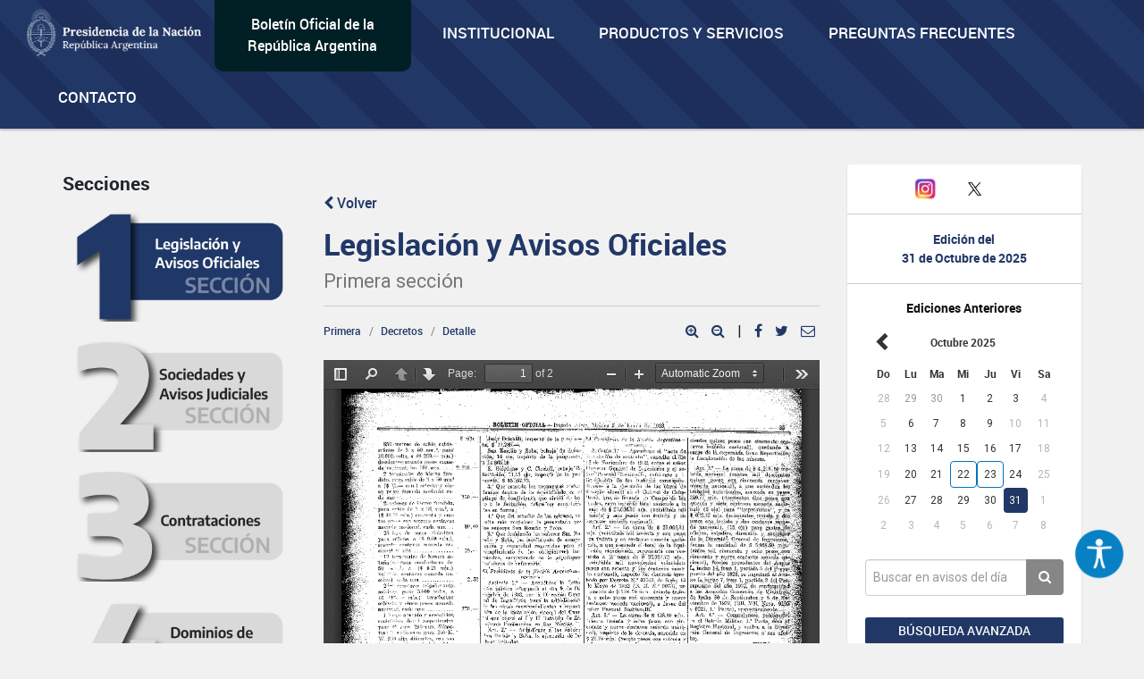

--- FILE ---
content_type: text/html; charset=UTF-8
request_url: https://www.boletinoficial.gob.ar/detalleAviso/primera/9106404/19330103
body_size: 403858
content:
<!DOCTYPE html>
<html>
<head>
    <meta charset="UTF-8">


    <meta name="theme-color" content="#0072b8">
    <meta name="msapplication-navbutton-color" content="#0072b8">
    <meta name="apple-mobile-web-app-status-bar-style" content="#0072b8">
    <meta name="viewport" content="width=device-width, initial-scale=1.0">


    
    <title>BOLETIN OFICIAL REPUBLICA ARGENTINA</title>
    <meta name="description" content="BOLETIN OFICIAL REPUBLICA ARGENTINA">


    
    <meta property="og:title" content="BOLETIN OFICIAL REPUBLICA ARGENTINA" />
    <meta property="og:description" content="BOLETIN OFICIAL REPUBLICA ARGENTINA" />

    <meta name="twitter:card" content="BOLETIN OFICIAL REPUBLICA ARGENTINA" />
    <meta name="twitter:title" content="BOLETIN OFICIAL REPUBLICA ARGENTINA" />
    <meta name="twitter:description" content="BOLETIN OFICIAL REPUBLICA ARGENTINA" />

    <meta property="og:url" content="https://www.boletinoficial.gob.ar/detalleAviso/primera/9106404" />
    <meta property="og:type" content="article" />
    <meta property="og:image" content="/images/bora_share.jpg" />
    <meta property="og:locale" content="es_AR" />
    <meta name="twitter:image" content="/images/bora_share.jpg" />

    <link rel="icon" type="image/x-icon" href="/favicon.ico" />
    
    
        <link href='/css/roboto-fontface.css' rel='stylesheet' type='text/css'>
        <link href='/css/bootstrap.css' rel='stylesheet' type='text/css'>
        <link href='/css/font-awesome.min.css' rel='stylesheet' type='text/css'>
        <link href='/css/poncho.css' rel='stylesheet' type='text/css'>
        <link href='/css/magicsuggest.css' rel="stylesheet">
        <link href='/css/bootstrap-datepicker.css' rel="stylesheet">
                <link href='/css/styles.css' rel='stylesheet' type='text/css'>

        <link href='/css/own/styles.css' rel='stylesheet' type='text/css'>
        <link href='/css/own/breakpoints.css' rel='stylesheet' type='text/css'>
        <link href='/css/own/vars.css' rel='stylesheet' type='text/css'>
        <link href='/css/own/header.css' rel='stylesheet' type='text/css'>
        <link href='/css/own/buttons.css' rel='stylesheet' type='text/css'>
        <link href='/css/own/cards.css' rel='stylesheet' type='text/css'>
        <link href='/css/own/section.css' rel='stylesheet' type='text/css'>
        <link href='/css/own/bottom-cards.css' rel='stylesheet' type='text/css'>
        <link href='/css/own/footer.css' rel='stylesheet' type='text/css'>

    
            <script type="text/javascript" src="/js/generales.js"></script>
        <script type="text/javascript" src="/js/share.js"></script>
        <script type="text/javascript" src="/js/analitics.js"></script>
        <script type="text/javascript" src="/js/downloadPdf.js"></script>
        <script type="text/javascript" src="/js/contactos.js"></script>
        <script type="text/javascript" src="/js/jquery-3.1.1.min.js"></script>
        <script type="text/javascript" src="/js/bootstrap.min.js"></script>
        <script type="text/javascript" src="/js/bootstrap-datepicker.min.js"></script>
        <script type="text/javascript" src="/js/bootstrap-datepicker.es.min.js"></script>
        <script type="text/javascript" src="/js/sammy/sammy.js"></script>
        <script type="text/javascript" src="/js/magicsuggest.js"></script>
        <script type="text/javascript" src="/js/busqueda.js"></script>
        <script type="text/javascript" src="/js/imageMapResizer.min.js"></script>
        <script type="text/javascript" src="/js/calendario.js"></script>
        <script src="https://unpkg.com/react@18/umd/react.production.min.js" crossorigin></script>
        <script src="https://unpkg.com/react-dom@18/umd/react-dom.production.min.js" crossorigin></script>
    

    <!-- Google Analytics -->
    <!--TODO:-->
    <!-- End Google Analytics -->

</head>
<body>
    <div id="accessibility"></div>
    <script src="/./js/accessibility.min.js?version=20231214"></script>

    <div id="loader" class="loader-div" style="display: none;">
        <img src="/images/loader.gif">
    </div>

    <header>
<!-- Global site tag (gtag.js) - Google Analytics -->
<script async src="https://www.googletagmanager.com/gtag/js?id=G-W2KQMS3G6K"></script>
<script>
  window.dataLayer = window.dataLayer || [];
  function gtag(){dataLayer.push(arguments);}
  gtag('js', new Date());
  gtag('config', 'G-W2KQMS3G6K');
</script>
	<!-- End Google Tag Manager -->
	<nav class="navbar navbar-top navbar-default bg-light bg-primary responsive-nav" role="navigation">
		<div class="container-fluid nav-mobile">
			<div class="navbar-header">
				<button type="button" class="navbar-toggle" data-toggle="collapse" data-target="#main-navbar-collapse">
					<span class="sr-only">Toggle navigation</span>
					<span class="fa fa-bars" aria-hidden="true"></span>
				</button>
			</div>
			<div class="collapse navbar-collapse" id="main-navbar-collapse">
				<ul class="nav navbar-nav">
					<li>
						<a class="navbar-brand" href="/">
							<img alt="Brand" src="/images/presidencia.png" height="65"/>
						</a>
					</li>
					<li class="navbar-text-box bg-dark bg-secondary">
						<div style="margin: auto;"><a href="/">Boletín Oficial de la República Argentina</a></div>
					</li>
					<li class="li-primary">
						<a href="/estatica/institucional-mision" onclick="sendEstaticaEvent('Visto', 'Institucional-Mision')">Institucional</a>
					</li>
					<li class="li-primary">
						<a href="/estatica/prodyserv" onclick="sendEstaticaEvent('Visto', 'Prodyserv')">Productos y servicios</a>
					</li>
					<li class="li-primary">
						<a href="/estatica/faq-preguntas" onclick="sendEstaticaEvent('Visto', 'Faq Preguntas')">Preguntas Frecuentes</a>
					</li>
					<li class="li-primary">
						<a href="/contacto" onclick="sendContactoEvent('Visto', 'Contacto')">Contacto</a>
					</li>
				</ul>
			</div>
		</div>
	</nav>
</header>


<div class="container-fluid">

    
            <div class="row">
    <div id="div_flash_js" class="alert alert-info alert-dismisable alert-bora margin-top-30" style="display:none">
        <div class="container">
            <div class="col-md-12">
                <button type="button" class="close" onclick="hideFlashMessage()" aria-label="Close">&times;</button>
                <span id="div_flash_js_msg"></span>
            </div>
        </div>
    </div>
</div>
    

</div>



    <div class="container">
        <div class="row">

            <div class="col-md-3 col-md-push-9 margin-top-40">
						<div class="panel panel-default text-center">
							<div class="panel-body">
								<div class="margin-bottom-20 fecha-ultima-edicion">
									<div class="social-btns">
									<div class="row">
										<div class="col-xs-4">
										<a
											class=""
											href="/contacto"
											onclick="sendContactoEvent('Visto', 'Contacto')"
										>
											<i class="fa fa-envelope"></i>
										</a>
										</div>
										<div class="col-xs-4">
										<a href="https://www.instagram.com/boletinoficialarg" target="_blank">
											<img src="/images/instagram.png" width="25" alt="Instagram" />
										</a>
										</div>
										<div class="col-xs-4">
										<a href="https://twitter.com/boletin_oficial" target="_blank">
											<img src="/images/twitter.png" width="30" alt="Twitter" />
										</a>
										</div>
									</div>
									</div>
									<div class="row row-panel ">
										<hr>
									</div>
									<h6 class="text-primary-alt text-bold">Edición del</h6>
									<h6 class="text-primary-alt text-bold">
										<b>31 de Octubre de 2025</b>
									</h6>
									<div class="row row-panel ">
										<hr>
									</div>
									<div>
										<h6>
											<b>Ediciones Anteriores</b>
										</h6>
										
<div id="divCalendario"></div>



<script>

    var producirRecarga = '1';
    var cambioDeAnio = false;

    var diaSeleccionado=new Date(2025,10-1,31);
    var fechaSeleccionada = '31-10-2025';
    var fechaSeleccionadaYMD = '20251031';
    var anioAnteriorPortada = parseInt(fechaSeleccionada.split("-")[2]);
    var fechaUltimaEdicionPortada = '31-10-2025';

    urlGetDiasHabilitadosPorAnio = "/calendario/dias_publicacion/0/0";
    urlGetDiasHabilitadosPorAnio = urlGetDiasHabilitadosPorAnio.substring(0, urlGetDiasHabilitadosPorAnio.lastIndexOf("/"));
    urlGetDiasHabilitadosPorAnio = urlGetDiasHabilitadosPorAnio.substring(0, urlGetDiasHabilitadosPorAnio.lastIndexOf("/"));

    urlActualizarFechaEdicion = "/edicion/actualizar/0";
    urlActualizarFechaEdicion = urlActualizarFechaEdicion.substring(0, urlActualizarFechaEdicion.lastIndexOf("/"));

    urlPortadaSeccion = "/seccion/primera";

    buttonClickedPortada = null;

    nombreSeccionPortada = 'primera';

            var diasHabilitadosPortadaSuplemento = JSON.parse('{"fechas":["20250102","20250103","20250106","20250107","20250108","20250109","20250110","20250113","20250114","20250115","20250116","20250117","20250120","20250121","20250122","20250123","20250124","20250127","20250128","20250129","20250130","20250131","20250203","20250204","20250205","20250206","20250207","20250210","20250211","20250212","20250213","20250214","20250217","20250218","20250219","20250220","20250221","20250224","20250225","20250226","20250227","20250228","20250305","20250306","20250307","20250310","20250311","20250312","20250313","20250314","20250317","20250318","20250319","20250320","20250321","20250325","20250326","20250327","20250328","20250331","20250401","20250403","20250404","20250407","20250408","20250409","20250410","20250411","20250414","20250415","20250416","20250421","20250422","20250423","20250424","20250425","20250428","20250429","20250430","20250505","20250506","20250507","20250508","20250509","20250512","20250513","20250514","20250515","20250516","20250519","20250520","20250521","20250522","20250523","20250526","20250527","20250528","20250529","20250530","20250602","20250603","20250604","20250605","20250606","20250609","20250610","20250611","20250612","20250613","20250617","20250618","20250619","20250623","20250624","20250625","20250626","20250627","20250630","20250701","20250702","20250703","20250704","20250707","20250708","20250710","20250711","20250714","20250715","20250716","20250717","20250718","20250721","20250722","20250723","20250724","20250725","20250728","20250729","20250730","20250731","20250801","20250804","20250805","20250806","20250807","20250808","20250811","20250812","20250813","20250814","20250818","20250819","20250820","20250821","20250822","20250825","20250826","20250827","20250828","20250829","20250901","20250902","20250903","20250904","20250905","20250908","20250909","20250910","20250911","20250912","20250915","20250916","20250917","20250918","20250919","20250922","20250923","20250924","20250925","20250926","20250929","20250930","20251001","20251002","20251003","20251006","20251007","20251008","20251009","20251013","20251014","20251015","20251016","20251017","20251020","20251021","20251022","20251023","20251024","20251027","20251028","20251029","20251030","20251031"],"fechas_con_suplemento":["20250127","20250206","20250416","20250430","20250508","20250530","20250731","20250820","20250910","20250922","20251022","20251023"]}');
        var diasHabilitadosPortada = diasHabilitadosPortadaSuplemento['fechas'];
        if (diasHabilitadosPortada != undefined && diasHabilitadosPortada != null && diasHabilitadosPortada.length != 0 && anioAnteriorPortada != diasHabilitadosPortada[0].substring(0,4)){
            actualizarDiasHabilitadosPortada('#divCalendario',anioAnteriorPortada);
        }
    
    $('#divCalendario').datepicker({
        startDate: fechaInicioCalendario,
        endDate: '31-10-2025',
        weekStart: 0,
        container: '#divCalendario',
        language: "es",
        format: 'dd-mm-yyyy',
        beforeShowDay: function(datetime) {
            if (diasHabilitadosPortada == null || diasHabilitadosPortada.length === 0) {
                return true;
            }

            fechaHabilitada = fechaEstaHabilitada(diasHabilitadosPortada, datetime);
            fechaSuplemento = formatFechaCalendario(datetime);
            classDay = '';
            tooltipDay = '';

            if (diasHabilitadosPortadaSuplemento['fechas_con_suplemento'].indexOf(fechaSuplemento) > -1) {
                classDay = 'day-suplemento';
                tooltipDay = 'Fecha con suplemento';
            }

            return {enabled: fechaHabilitada, classes: classDay, tooltip: tooltipDay};
        }
    }).datepicker('setDate','31-10-2025')
        .on('changeDate', onChangeDate)
        .on('changeMonth', function(e){
            onChangeMonthPortada("#divCalendario", cambioDeAnio);
            cambioDeAnio = false;
        }).on('changeYear', function(e){
            cambioDeAnio = true;
    });

    changePreviousAndNextButtonCalendar("#divCalendario");

    $("#divCalendario .datepicker .prev").on("click", function () {
        buttonClickedPortada = "prev";
    });

    $("#divCalendario .datepicker .next").on("click", function () {
        buttonClickedPortada = "next";
    });

</script>

									</div>
								</div>
								<div>
									<div class="form-group">
										<div class="input-group">
											<input class="form-control input-index" id="rapidaInput" type="text" placeholder="Buscar en avisos del día">
											<span class="input-group-btn">
												<button class="btn btn-tertiary btn-home" id="busquedaRapidaButton" onclick="realizarBusquedaRapida('/busquedaAvanzada/realizarBusqueda', 'all', true, true );sendbtnbusquedarapidaevent('busqueda rapida all','busqueda rapida');return false;" type="button">
													<i class="fa fa-search"></i>
												</button>
											</span>
										</div>
										<div class="form-group">
											<a class="btn btn-sm btn-primary btn-block margin-top-15 puntero" onclick="ejecutarBusquedaAvanzadaConTexto('#rapidaInput', '/busquedaAvanzada/all');sendBtnBusquedaAvanzadaEvent('Busqueda avanzada all','Busqueda Avanzada');return false;">
												Búsqueda avanzada
											</a>
										</div>
									</div>
								</div>
							</div>
						</div>
						<div class="text-center">
							<img class="img-responsive center-block" src="/images/132-aniversario.png" width="243" height="183"/>
						</div>
            </div>


            <div class="col-md-9 col-md-pull-3">
                <div class="row">
                    <div id="includeResultadosBusquedaRapida">
                        <div class="col-md-4  form-group margin-top-40 margin-menu">
		<h5>Secciones</h5>
	<ul class="nav nav-pills nav-stacked form-group">
		<li id="itemLateralMenuPrimera">
			<a href="/seccion/primera" onclick="sendSectionEvent('Open', 'Primera');">
                <img id="imagePrimera"  src="/images/sections/number1-on.png"  width="100%"/>
			</a>
		</li>
		<li id="itemLateralMenuSegunda">
			<a href="/seccion/segunda" onclick="sendSectionEvent('Open', 'Segunda');">
                <img id="imageSegunda"  src="/images/sections/number2-off.png"  width="100%"/>
			</a>
		</li>
		<li id="itemLateralMenuTercera">
			<a href="/seccion/tercera" onclick="sendSectionEvent('Open', 'Tercera');">
                <img id="imageTercera"  src="/images/sections/number3-off.png"  width="100%"/>
			</a>
		</li>
		<li id="itemLateralMenuCuarta">
			<a href="/seccion/cuarta" onclick="sendSectionEvent('Open', 'Cuarta');">
                <img id="imageCuarta"  src="/images/sections/number4-off.png"  width="100%"/>
			</a>
		</li>
	</ul>
</div>


<div
	id="respuestaDivContainer" class="col-md-8 form-group">


	<!------- Respuesta -------->

	<div id="resultadosBusquedaRapidaDiv" style="display: none">
		<div id="sumarizadoDeBusquedaRapida">
			<h2>Búsqueda</h2>
			<hr>
			<div class="row">
				<div class="col-md-6">
					<h5 style="margin-bottom: 15px;">Cantidad de resultados
						<small id="counterBusquedaRapTotal"></small>
					</h5>
				</div>
				<div class="col-md-6">
											<a class="pull-right margin-10" href="/busquedaAvanzada/primera">
							<small class="text-muted puntero">Búsqueda avanzada
								<i class="fa fa-chevron-right small"></i>
							</small>
						</a>
									</div>
			</div>

			<div class="row" id="counterRapDiv" style="display: none">
				<div id="counter1Rap" style="display: none" class="col-md-3 col-sm-6 col-xs-6 form-group">
					<a class="puntero" id="counter1Rap" onclick="actualizarBusqueda('/busquedaAvanzada/realizarBusqueda', 'primera', 1, 'rapida'); return false;">
						<span class="text-primary-alt">Legislación y Avisos Oficiales
						</span>
						<span id="spanCounterPrimeraRap" class="text-primary-alt"></span><br><span class="text-muted font-size-14 font-regular">
							Primera Sección
						</span>
					</a>
				</div>
				<div id="counter2Rap" style="display: none" class="col-md-3 col-sm-6 col-xs-6  form-group">
					<a class="puntero" id="counter2Rap" onclick="actualizarBusqueda('/busquedaAvanzada/realizarBusqueda', 'segunda', 2, 'rapida');  return false;">
						<span class="text-primary-alt">Sociedades y Avisos Judiciales
						</span>
						<span id="spanCounterSegundaRap" class="text-primary-alt"></span><br><span class="text-muted font-size-14 font-regular">
							Segunda Sección
						</span>
					</a>
				</div>
				<div id="counter3Rap" style="display: none" class="col-md-3 col-sm-6 col-xs-6  form-group">
					<a class="puntero" id="counter3Rap" onclick="actualizarBusqueda('/busquedaAvanzada/realizarBusqueda', 'tercera', 3, 'rapida');  return false;">
						<span class="text-primary-alt">Contrataciones
						</span>
						<span id="spanCounterTerceraRap" class="text-primary-alt"></span><br><span class="text-muted font-size-14 font-regular">
							Tercera Sección
						</span>
					</a>
				</div>
														</div>
			<h5>
				<small id="sinResultados"></small>
			</h5>
		</div>

		<div id="resultadosBusquedaRapida"></div>

	</div>

	<div id="cargandoListadoBusqueda" class="cargando-div col-md-4 form-group margin-top-40" style="display: none;">
		<img src="/images/loader.gif" height="75px">
	</div>

</div>

<script>
	var ejecutandoLlamadaAsincronicaBusquedaRapida = false;
var hayMasResultadosBusquedaRapida = true;
sessionStorage.removeItem('searchParams');
// if (sessionStorage.getItem('searchParams') !== null) {
//     sessionStorage.removeItem('searchParams');
// }
$(window).on("scroll", function () {
if ((window.innerHeight + getScrollPosition() + 200) >= document.body.offsetHeight) {
if (hayMasResultadosBusquedaRapida) {
if (ejecutandoLlamadaAsincronicaBusquedaRapida) {
return false;
}
ejecutandoLlamadaAsincronicaSeccion = true;
ejecutandoLlamadaAsincronicaBusquedaRapida = true;
if (sessionStorage.getItem('searchParams') !== null) {
var searchParams = JSON.parse(sessionStorage.getItem('searchParams'));

if (searchParams.ejecutandoLlamadaAsincronicaBusqueda) {
return false;
}
if (searchParams.tipoBusqueda === 'Rapida') {
$('#cargandoListadoBusqueda').show();
cargarRespuestasRapida(searchParams, "/busquedaAvanzada/realizarBusqueda", false);
} else {
ejecutandoLlamadaAsincronicaSeccion = false;
ejecutandoLlamadaAsincronicaBusquedaRapida = false;
}
} else {
ejecutandoLlamadaAsincronicaSeccion = false;
ejecutandoLlamadaAsincronicaBusquedaRapida = false;
}
}
}

});
</script>
                    </div>

                                        
                    <div id="layoutContent">
                        <div id="subLayouyContentDiv" class="subLayouyContentDivDetalleAviso col-md-8 form-group margin-top-15">

                            <div class="row avisoHeader">
                                <div id="btnVolver" class=" col-md-12 margin-top-40">
                                                                            <a class="first-section" href="/seccion/primera"><i class="fa fa-chevron-left"></i> Volver</a>
                                                                    </div>

                                                                    <div class="col-title margin-bottom-10">
                                        <h2 class="title-busqueda first-section">Legislación y Avisos Oficiales<br>
                                            <small>Primera sección</small>
                                        </h2>
                                    </div>
                                                                                                                                
                                <div class="col-download margin-top-20">
                                                                    </div>
                            </div>

                            <hr class="secciones-titulo-hr avisoHeader">
                            <script>
                                $(function () {
                                    $('[data-toggle="popover"]').popover()
                                })
                            </script>
                            <div class="row avisoHeader" >
                                <div class="col-md-6 col-sm-6 col-xs-12">
                                    <ol class="breadcrumb margin-0">
                                        <li><a class="first-section" href="/seccion/primera/19330103">Primera</a></li>
                                                                                    <li><a class="puntero first-section" href="/seccion/primera/19330103?rubro=10006">Decretos</a></li>
                                            <li class="active"><a class="first-section" href="#">Detalle</a></li>
                                                                            </ol>
                                </div>
                                                                    <div class="col-md-6 col-sm-6 col-xs-12">

                                        <div class="pull-right icon-aviso">
                                            <a target="_blank" onclick="aumentarTexto('#detalleAviso')" class="btn-media icon-popover first-section">
                                                 <i class="fa fa-search-plus puntero"></i>
                                             </a>
                                             <a target="_blank" onclick="disminuirTexto('#detalleAviso')" class="btn-media icon-popover first-section">
                                                 <i class="fa fa-search-minus puntero"></i>
                                             </a>
                                             <span class="icon-popover">|</span>
                                            <a target="_blank" onclick="shareFB()" class="btn-media icon-popover facebook first-section">
                                                <i class="fa fa-facebook puntero"></i>
                                            </a>
                                            <a target="_blank" onclick="shareTW()" class="btn-media icon-popover twitter first-section">
                                                <i class="fa fa-twitter puntero"></i>
                                            </a>
                                            <a class="email-ic mr-3 icon-popover first-section" data-toggle="modal" onclick="setDefaultValuesSharing()" data-target="#shareMailModal"><i class="fa fa-envelope-o puntero"> </i></a>

                                                                                                                                </div>
                                    </div>
                                                            </div>
                                                        <div class="row pdfPaginas" style="display: none;">
                                <div class="col-md-12">
                                    <iframe style="width:100%; height:750px;position: relative;"  frameborder="0" allowtransparency="true"  scrolling="no"></iframe>
                                </div>
                            </div>
                            <div class="avisoContenido">
                                <article>
                                                                                                                <script>sendPDFEvent("Render PDF de contingencia", "PDF Aviso: Primera");</script>
                                        <div class="margin-top-20">
                                            <iframe id="iframeContingencia" type="application/pdf" style="width:100%; height:750px;position: relative;"  frameborder="0" allowtransparency="true"  scrolling="no" onload="$('#loader').hide();"></iframe>
                                        </div>
                                        <script>
                                            $("#loader").show();
                                            pdfUrl = convertBase64InUrlBlob("[base64]/[base64]/[base64]/[base64]/FHKwEIiJdCJ1QiIn0JHxE0RdHsRFzGeRBUIiNiIip/[base64]/FI7M0fRkF52jJCEUhERIEiNIuggmUaG4rDm8ytlJRJGhMIfabI/hYILJuccIExhAkcRHRdF5T6ETiOIuj+IkdDhlccVKcoaK2EK2slJZSUfZXKmsh4sqcTaIPI6Dsq5XB5FsREkIQQTKs5AT2/HhC4qGgkCI/[base64]/[base64]/[base64]/[base64]/[base64]/kMDjkY6RTwcRcTaERERE1IuggVggliRBxBAkluGV4TKyYRbaMcugQJgklgghERDEjmMZHTR/[base64]/luDQnsRI6xQUIIaEEV4TKe4pCYRdFIkq2/9/fSbGE9b1hhNBvxEPlRlWj7hiezaL6Q0CBCJ0TkjESEQQIM3FayDQ+LVJxDTKDidrK9fT+vv/vrv+yMQspZb0IQIxuIIELiOVcJuPQTE7LotxRFXkNCXQhFPI6CCZXFDlZEaRdAgrLwQTPQqZ9khRQUVlLqY689YIE7p+gyPl0YWCKt/avoER6iGja88zkJ5H4950RdHLX/xJIsIoeEVEIER5MRcWf2IsLCCGSNZDVHSQxSiIuRiEROxC39qMRsed+ll0o8GHpfLquxBAoekY3Cm9OEXSCI/ma7zeXX7/ri1sp4bR4jQZQNYq0V4ROj+IiVJSY/8EEP7xiI/i24+r4jpW8EYVl8JWkN7CI+EVZXW3Lo9G8urPIj56GgQLPeKWt/2TdJH2IkfNIvpZDNHCCBEdBIECEj4QQkfCCOiO1NHYNHYEiDxhMNNcE4I3Aio5dW7rBBLOeMXmLDv/TpXdikPl0Lipff6CvnRpbeYR9G0ZoxF0cRHwQJleUQVnx3ylJqCL5tEYhFPxBEfxUjoIMSPqggTzCMIRERKhPte1+liucX7f6+eFI8Rz7/X9qHivD0usRq30sEU71vBAhD2EsfH6xoQQIREUjyL5hIEFhwmLpQwiPhAmMYoIIc2jJRlVR3oiBLXusP4/WP5z9amz6Ee3+OtpnMOeRxYgzgQQ3nl5fQREa6vv6RtCNNnTSN7Kr2ptnGTcuxI+R2RkKQhIR2QIHLHBgwgUMIEEwlERERERE7nm0XQIQmKCFhDQYQbq4QQIp40EU7+k/Hul93ounOq8bFX/EN9dBcfXNr6+924IvwiPpobZdMoMqFQiiP+EKCpGM2jNGtFPnaUjtYRLUOLteCKHaEZdMcQYQ4oIMJhBofX5hf13+55FWgRVxx7JF3459D4/WP74ti2jw2jixPKyPAgQjqMWqCCrI7U4sIFkqRzyDRSZFMl0pHReNojojxHRmRfZSkVMriiwo4TVUPIYjnE/TXxppWgRHg9phoRTuxI/meuCBKczHnuwir/94mMf/SERov5HrO1nvghJ0JHQQQiOCCWCBOCI6LmC2EhBxBAs2hETNExokOGXzefZHIj5iLonyGiOkjiL4idEUJs0RzUxCIdR2eyoVG/PoxGiMZdH0EzGnhIjoS+IiIiIiJIQiJQi7OqQRHNsNtCIn0IisPSSii96l/dBqCKeEjafcx572zC/swmyk1v8g0LWgQm8WVZWHHKw9rEdwlVI4gghI+EF4IEpGISDQIFnNp8IpwmCBaoV2Cu86IoRELI6EcRaERERGhERcRMKFWCBCR0UI0SiJ3aL5KEbQiGgqCBoWxGvFJ2KCBMahlDgmHFQwQ1N/[base64]/[base64]/[base64]/QRgKCK42hWoSsNiGgi6Qasal0R0Il0StBlLrZQEUBlYUVnmcgmOIiIiQyAzjkG7nHPBxycHs8Hcg7luUOccpyY5TlObCWFYfpoijI6EREp0RzI4ZIpjLoRERlOU4QjYggVULv0CCj5fEzQidjcdvCeSBhQQJSMQiDRWovkeI4ZAZYQdTPDQ/[base64]/[base64]/[base64]/Y21M0cVHa0iComwNaiTpcoR9EmjiJKiQisoRKnp0J/CX0EEKqEkkR5WUuKHXK+VpCImiBAhOIRERE4ihH82jNCcRHQiIkNG0p5GvI6CBBlZERDSBBUIggSRtGaEREri6MI/[base64]/[base64]/70KWS31NeJ2aoRI6CBOXRg9BfjuccQ0CPoS6LrDe9LjkQqZnwRfY+tjsIER5cEUOEucUO1h2yrCI8ndJ1SprYYIv+jvbFlX90gkoynSmEXjyOZfPeK+IpK0aLURxttdghEIjmeFCCy6FJ2CLrr/733Z3j7vTwRH3d3Hsvu90/tQRHhS4IuginggTdNiNC9jmPMQm1e4qgmUeGCDPaCm8ujGYRxHkXR06PIjo+kjyI+2RCOJuhGhKjKnFvaM8SOkEwQUNYIEJOwjcexES+JhCTZ8eveqFehC1/Pmxr63ffe1tx0nSdKx+/MLOJcwvZUBhOn6HPLL60lS//0q2OElydGENn/PI0I3m8vhMxm0YzyLrXxBAhwQLEIEHmHZHBfLqi8I/q6+Se/a/+7Bh////evX9cUv//8Q3fr3i2OvShAvVLS0uqdxE2i6QRHwRTzi7LqUOk1T7TWL6aOuTREzzsURISpDxHEUqV0XzidL0+y/rXhHev/ugRH/9f/1vv+Kwv9pf+HE8qEj9aShnutUI6hAtUl6HGrPo2gltJNqYWECbwk6BAobL4YQQIj6hwRnWTmR2cjEXWR0czyERySYiJzCSQZTlPkM45xzjkxwiOQggnSE/tJp64+ukuCKj8Lo0ST9+///9D89lIoqHdf9e33+R0lVaVY6tUK0kOdV/j/5rX4rSSginXhqCI/+cROuU90ER/QaFppkdEOLqsjXiIS+Oo6CBF1GZpw0INiI9ffGqdpdl71I6XWzH/9deCKe6361SW6iPDcui6S9K1vBFR/[base64]/0vWgQJdel8j46j69/w6/61C07VpXugRfR3hAi6CbFhMuzER7MRHZuNowoM2jmUZ/IaFxEYw7S92MIjpIugQISOkyQvxERxEREREfxERFxGHfx4IqHaY6pYr/6Wq65HSXWh/9dfsNP//+6fff6f53zRQQJu2R8IEX/tOGqDFBpmIjvJCyPiI8SDcejxBAhFRUXBAmUbFUq15tZJVaeIiIiIiIiIiGU4Qt4YdBpim9uy/tmOnDKf4QLz3X4Ip/46WtqwdNwYpKk33CV6bVXDhHhh22CCBF88pTsIEXmyPCJtC2R0XRyI6SxSQIKGkR8KgjzEwhEVyQjNYkQjUjyIr2k44iOI00Iu49pJ6//Rfd/x/8d0oTfsP/qr/6//e/L4r/4l1agjjhJJyBgcJOECb4hFOEJXVEakRVDjmiOn2ObR0WIjZMZXVNIREdik26W9bSvv//BFPNr2hD+Hx+9R/tpfvWtaNrr6c9CvYQV8gQ4hAuI0ECI+Il0XR3qjXnYRkpjRCJGQndrS8wsh/spQcCKgqoqRg56CKqtLERERbBqECUPYsJhO3StK1sxkfb0gR4eECeq/0sesf3cQQIVFCvLjM0YmEEECcJMJhYiMxgggnDLoIIRNoEEJHzBJEfJQgdu2zRDikcRhUnjRtAgQ2XRIQiIjQktSsViI01s484tAi+xsfCbSvuur7W9zC98EU//wRQ/F2b65i0EI2E1kC746I4qVm0J5LdU//5mvEQghabFTPwRVQITLko4nY6xFxERERDVJMUGGHW1dKPT1+33TzH/1RdYRQ8EU/PJxo37Ki8IIscEXmVgmCFbneVPf/qOaIUxE5GxUGnDCkdY0JGkdjMdRxEREGEIiIhpBO2GmGR4NBO2HEM5sRGnhBCKhBF0EU7uOQg4iEECBDI+ih0YRiJ8SGnSUuqyRkdHI9BAyPGMxHsp/[base64]/QiTJDlbz+IQQl0YyGjRCJUkIiEVYIMrUQ0U6QoECC0ETHEFYiR42iEROhDDFu/6W+e9kfGggmVG6CiParYI//vSUQgZg7Cjq0rDSkqj4UuEKkkKoUOXAMl0d1fRtWTr8wjGCBZdDmRqjaFouhMKeAor+Qbjiy+CKdHMREQjw+s/i+v/sHY/7/6w/r/LsmiDBI7uLpRWOd/YqYWHlRMIwjeR3l0XzmTq8eEbV2N66qVaEVhAuJvwz3hBCONKNBJa4/4/7f44mOrfFv/91Eia/Yd16TYi7OhPsq4OPqEm8nRKkIiIl+EIi7JrBUjMIuxTDE8BLIZo5ToQR7YSP55bkfezGJ5Dv70DevoI2ul0VZUe/xE7AkKjgwRHqoIFKhjZwM5kL/mEo6qJHX7j41m0YxB0yNQsMEdwm/pUwoIJcSWJtfdcx7/5f/zau1utzH+tJQ3NrwUp/f1ScutRJKvUjr/I/[base64]/94v44iPvINx+grI6Sz6EwhI3kYhERHYd1cRCT+MwknXUc7NUVa8xggWcW3m1v/VIEX0VFuGR+CI/[base64]/B/711+3u3fSvVs71b9BBD7QRH6UIOHnrOQjhAxEMogE8cXYQLBAhcECxIsjtIqqqERERFlctzuiydK/+3//2tdf/+vv+9O7pWlzvdtJJMU7Lox8ShwQWEiY4QQ6TCCHSERtRIVlcrzIrQiIjpQlI6h6oqH//0PsFrt6j71g16W/6T/3CcI0OZ4IEIhBEfuoQQ5BuOccUmFFoTCES3VehKlhAhMIiyx2VjQ99W/9P/pBfpfX+gRff9aX9j9fvVxdBLYWOYc46XBAkhNWd0yCs7RlVxJ12IiVRHaniTYmuHZf7p0l97+wRTtVyOnpL/Xwulv/j8ER//9ijaSMZHwQK0ggV8UkhGImMujZieS5CGRUkiOlIND0S+JJUU6E4iBIyHxxERDCEJCIsuBEGXbsOLVPTbI8m3Sa0kCBWpxf7QQJ9L6/pGcGJxKGEIYIKxxEpyhwVCJyEui6PJIwgbR4cEgrQIwhIksmIi6CBCdcTiNo7FEJ0xNRkGhI6IeJVEVaIKvERncqiDKeGd/bEER9ik2KQuIf3a/a6+CBe/[base64]/5IVB9VKhFOryNIuipr7EREQgQiOIMpzcV4iPiIMoSRHRfohFr2ECL7cEX0EXwjvQIvkPQQbrb9iH4Y4MWccER5LvR3//VfmmI44IFi7kuscX7xQW9JLh8q0IjSWIiODKHOOU5OwQSwkXBrm0XQ4tiaIQ2CbvXNDStLrr7caf54u88Vxfbf/xPI4qxPI19ueXb5JoUM3kfFms7lQe2bzCCCI+ez8bz0Yi/nLejNJjuklj4nd6SoIj52UISOi6SDEEggryHHOOgkCRHgwrZ9DmccfrX7VtcWG2N//+Pukoj7BggmezubUl5xzwZzweDDns7mDLcxAYggoeXzGR4RMMjxjI6sj5tF82wkR5FRXOidf7ZQIsMqCnWgXbp7jBEfPZhHEbWdV97RyyrRvI2y82d5kPERE7hGtFGIqCCZUAjfGsREFEIjoIodUIQRtViF6g/GunzV+///3uCBewa+849Jt2G+7DI807D333DZH0rp1bff6del/yKoX/1Lp35UPFLtlQ0Sc2F2T8EJjM8hy3maNPI6OZ1u8X3Ol+J9CLvhFDhEdJg1ljkEHynSUY0yhYoR0CI/dwW5IXilrWl//6Xpe+P4f+vunegw6b7V39+/fydK/f9eHEvkeEzQ4uKWta3i7s8OeLoEX4IwgQRdBAhI6BAgykAjC3cEEz2ER+MEER8IJUCLxHWXRToT6NooQd3Ep0JoyohJ8hoEEIiIiDB+IiNgjojCESrxvCC2qcECdK/Nawzhrf6/zFqlqlkdYIrgwZdr2Vlv8MV7KdAisa/g6QqvhgvDj//j6iKZhYnlj+vlWv8duuuux9bxFbrhbdaX+yqnsvElsqsoqKHhAjCI6JQZHzv8whOIWzaOKCBBrIOOQccER+i6OIjoKkK/DTtlR9tMbUh9ikynXa/5pdXe3fbhHff2CKHr+gRdf+9daBF0+l9egRH/xf3oEUOh1PJfv/BAyOEJHf+uvit/++q/7+PmaBAhPoRcj9j2R1kjNpJ93DOpHIPN55NpEdBBhLWJGOqVBYIE0gkkGrDa07SZTp82m4X1DM0v1jXi292/69esdfr/Y29/pfQ+l6W65tLtraVl40RG1b32CKelv4iL/+o9ggQgzQgghX2Pawx12gtlWEzuFDMOGRzI8XYxnLOZ1hERx0nabJWuwgjGIggTHiECuFWCBCLBRCSQIIaEjohEIiIiIiIiIiIiIiIiIviIiPdaDTVQgQISndfdKR/7tW0rpVI6VsEU+l9LI6vbS1y62O3ZQ09fEX16zcSa39a+kEbQIq+OPOPx0d99Dj+7tQQTI+gRfR3oIj+nmIxEeL5uLo3CYz8CBf94tYiDY9jpEUdeLhIECziN4maf0GEmJQ+7Q6Y1tOIpVfWPSdjL8Nv1u+HbDI9GnRHQaCBCLQ7DCBOrdWw7boEU/E1q00t9/1tgrfS3wRQ/1zeR1l0q+/XG3uk+gRfQIEU74ZH9NBwaBEeQzbSzRG8nXnEowiXQIp0R82iPWGEsTDjQaQSCWKQn0KWdl/ZTjYVQoKeGR9qkCCwQKzxu+ECTChBbrCBEfYdBJt93EREREREjoREREGVZWhTnu20EiOqLqggmxCCI+y/[base64]/Hex6rvzY+qcPxW4bDaBF8PwQJdw07BlDATcECYXiIiIqqxERx6OqUfylrJNDQiIwkCI6LoWYdu0ih+NDf4Ip1kdd1f+OCKf996rDEKvS7CaHXud2l7++4h0CBN0eGzvMYkfOIjq2OliUOUO/CmERCLotylZBckqjx/KEOKZJUIiIiIiIkdCCKsqLtpaHoEPTq5vwlkdOIeq6EMMEePtvtK3rWG4+wfH0lbW/QRvDPkugZWCg8ROOTg44IJpOEgkJJo7fO1LNM9lVxI6zCINCQTSEIISHn0XwkUIq0I2XRqWZFOHxKEI+x2XwmCBMldYbel/5tAgV2u2EVD79Lf1f/CKHPPop/+1/44iJHRdJAisYWkERzpIRoRIlFEf7I1lYR9INNOhMLETCETiIqs2hFzaQQifRQscXEROIwsUUP+7YrwwVfFm02kFb68EC2lT11I/e9L//6/+IIp19YriEiOhrEWKRhHlkNFKJBEdJpoEXVqg0VDQIj6CI+PkGhSNMRE1IRNrIugo+dzQiOIiIoroiIiIZ3CLoRGER1dBJBF9jjYZHg3DCFNqF4a3+2YXSVF15dev9uYjCJ0gmCpAwQJuQ0DnHLHCCCI7I6FI/ggQl0UvSZUzvCPFWUNTioIpwi6V0unKomfYHNUJjImidEIi6ESREbQpZDYl4c8hO48zzeVaNMl4/FQ9cRxEcREQwhaZ3tOwa21eEHDtdK0NPVW0t6VcTaWwinjCQQKsUhQIocQtSOggQiJML73xX0kkkl3p/W/U9kGSY/nVCL/v//[base64]/w6WMER/I2hERXMKgQJUkCBaxpKJjP6RhHVd/faX63taXqw699us2u/NrJ4fgiP5rRFkK5qTlKRvMJBnLIms8hGiYS7u07iL1iKYkUWNhwwRHJBBXkCHH4QKhyOjaNrKdEYiQv+x+xEL1nMQRT/p6p/r/8R6NxyN5fE4sc1tTllGby+YRtqeZjNpBnMECz0yvnkTo9F0XRiLoxkeMbKjDMIwi6NphBFQxNEcRtGECBM9lYVCCCZ8K42FDngw5tCnZtkPEjs3mFRdGEYR5KZoVKvFdRyKZhQiPhBCkXQZQ5XBCkKxBAgyOECC2UnBCIj/wjHVwjNP3sGIZQ9RJ8e/OBn/HrwgsIIumwzg4Ip6BF5wgRfG7bSI+2X0CLwYK2EEiPhJUCL44JEfFhq+k92/3Y9uQ0OrKzf2rqCKirbhtLQIjyUEXX33dwwgmV5XIg5gzER0bZfNows9mrwRQ4RHRvNnmeggQKyBZvJdGiNEIpJCNgkXwQLBAuuWOCjSPIf/+sTiI6f9tXznX2lOOU5QT5tf6kfer/S0vVvdvaun/rp1b92m8a691/H1r2tJ/11f1qnSMIJMq7KuLuCKhsLvoEVDeEnCBO7TtBp6x6fS/4pqSbMlLPIRJ0R0CKdcOGocg3HOOglCFoR/f0nz6j6fD1vQIFl09eIj//9a+vp5HW///uvj1rfvX+v/6hl3PL/8fEdR6v1tfXv/G9Qk2ImpMqE6TSCw3vSPDQIwtJ+Z/0oti6hyXiW4hBCCBCIpBFDgkCI6CBBQekkECEER0pxCakVC3ox3t9pAgQi+ucQl5VxERPjtW8x/Y9l73H7f4j/71r/99elCShglr//8Q36/6mF5xAgW///9D/+P/DH2CFd6/1v3/q8ca/OwaE1Yl0CCx7SCCv4+HkfOIwhJ0JFBXS2199WV+DzHu7ma2KcdO8wlX+32vzP/6/9f0sfxwr9f/pZ5PpZHQuyr9/hBD/f/Tjf9+ECf9h3w+lH2/8+tcHtzctD+JHRB77jsUoZT4QQiCwQIaS+G+xTiPQpONOL7KJoRFAgUcYJpfML/zax//f//sEC/za671bXQXbYIJlTggTKhmM+kvd7ZT/f697s2vrXI/hJXfBvwYeP5HX6Cx3wRn4oEXrOZhGMxl0XKy8byPGDPRiOI9ggWc8WcGVxznoiOggoYRQ4IQqxSCI8mkIkdH8REEUBRMIQRxtMqcRERGFuKdhJU0wRTz5tpC6Ri1T7oM46vShkfbCbreEHYShsQsKzvboWhEMrojiOIdlWURdLt/SwRUNL/6/yBIfLp3Nr+0vHML+sjrM1btfpcEXVP6BF0ggRT1I/ZhIcPMM9l0dUSnERcRGEFERggsEXSSoECifQl0IkQgQLETqhEfHDFXvEPYoNd+nQQUUG2NjiCI8GliUPhKDtdUIiP4iIhlWNNWcfahghY98b/ZQQ9IIp632v//7r6S41/jr+6Vdpbq29ynoER/hEfSCk8mXjeby6LxHzGgzmdl0KifRdK8IFiIUMuiPpZ5FQiFoRFTK0lYtCOIiLiIioiNMJp6gmmsRHEQgh8RERERERERERHyPiwwToEmKCDQbcWGyPprDhoOw1v7LeIPaiopKvTb2k6TerdOGwQZfcILbBAm0CL4SI8d/mEJ7KEpdhBRFBYIEIndAj2EIhBMqynQiIiNCR1RWVTiIiIiPf7iIiLQaP1uiY9it3GV+s0SO/28N09BAm3H9df9pbGq+xrf6cRFlOE4zD6yGB9JeI4m0V/WQaEJEaynWqaajriIn0IYQM5lFLI68O5tEerWl1//9d4f+39tLbnYnCI2CFxEQwUxF0OZIQ+bRiI6yESRfOJVPakfzsSSDE+sUhESWLM90NPMJ9KlBAvCRhJbgin9e/joqIMP/DB/VtBgzsmkCL5HRdEeLs9glkCByEcECKHCSE4hOIpTIFD4iIiKQiLYiLK2UxJhGtM+t4ZfQacNW+4aeva6Xa9fZheof/Df6W34i00R9utIu4hBDhFDo8mVunxOiPITiIzE7C0P34tDKjBAsIIUw2y6TT+y+2qvXbKf+uYX/mE//giriphbsG4rIIOKoECV7USGg+diiyDRtCJEJRIshBAsjGasiEeMg0TCERxEREREREREUEIiGEIZV2CL4YPYZfjCa2g4aXdw7huXhEEejOdhYmHDHYbiR1RdGiScwh8nTK8qZSDejaMRHQk8I6Kfs+bQeIiIiItCGmEFhEdfCCFJqm7cedmEJc6L/[base64]/9HHXuJrR9EjNaBAhSCCI8C6EIECxoJEfLo/l0RC9K18LpX7pbduleNfsrPvmEXTq+L/X65Qv/1/QXriaKgRTzToTibU8jUjPNrdJcf/oPidrSERBFRI6NwXSQhBCCCWEEJcOJMcEIURI+IpJN/iuu9fuYxI6bH77rX+9Yf8Na9/tRxEa4IurrWD/ERoRMZQjetukYzGY2ewiPMw54Pcvm8vl4j5Isx2+k+a4xl8JkdGM/HVZDz+In83F/KEd8hERBFUQJAgQnjSViG4MIRBFJylnS7JuhfGv+DFg1EM0R+n6qhB/YP+/8SOeZ6SpYYNQzuCMf3k/+kbT62/09N3v1WgS0Y+uhwgiPvcaZH7Twg0y8R5O7xEyBETJECXcNJDRCjmHBEc6PoILNozQnF/h7BFP/HwcIqHhv/Xv38Hr9fpgiP7p/39X/6Cx1b9//6+36/+rwQLSrsOGCfQIvhBEfud6BEfYhEfQIvhj0hP4kfCCEvh2iPgirQaxEEC4IocI56iyuQ++DKHr9iItq7v/ginX9mEXTupdN//+CBCO24XRx32P/iKm/FvW0tV+q1H1a/DBYwwgt/8Urp/FIMp06VznkGhK2kj6BFEFUKHKHSQoIjycgg4i0GkJfEjoECEuhNo4m024RjUOKtl9swiIThndM+Hi2XVpsENt6QbHVnHC0FaabFLbGQTwb4hoIO+R/+shE/trxXj9/qPpVjul9X9+nUHr6/5XVEIhBMoWCy6YQTC1MPhAmPiIi7ti9M0N6CBOkIxtiLGIeH9JNpDiIwhOINRbQkbWfQIqFmi76X38oRzx/ff6/9+8f6SH/pLXe0v/8iSErCESOjVG0YwghQQQP+IncECSSnEGUOFl0w6BFRFIREWEOVaEQii2LYidELKuIj+v3X//pRuGU5RB8twmtsv3faXekyrKDnOjGqRxPdKXVYMqkdFWU8Mp+/4idUd0ztbRFcjoTDE+gggQJlegSCFIcUk4MrDjpBBREumhsRNM9iImECBDYiI4wyRqCZjtJunQRiBFODYovYiIiItiqcaaXf2R97tU9LqMwrML/3XBFPu+//xcT+a0EEKCI6KODQIRI/59AryHdCviIjiIm0I5kVrWIO8MUKQaeNp8REMKCBLwxQhsXDBDDYxpU217fu0rXXetN6sx4jmFRhBRI6ERM1YtBBMQQWJbsECwQKHiRCxHaGVpERFoci2IiIiIiIiLiIiwhQIMIMUm0CCDQwiOmEDKnMIkqKMviIiNhBM/FDhCE5UJYlOIsIEEER2cRdCPQiRRAgQmRWsRETiERERERI6H8EU8SuSoEU9gn8j6CCiEKyC47mHFbRdCpHWJK86IECGzIdZLVeOJTr3K/oiSsEC6JGR0wha0EkCJjtkKPtFOCI+CK5COYRNoWQirSEbZQIiuNLPI7HWkRtCIlbRqzRGEUIho4jXkXQkmhxWy6BFUKHP5TnhJYtI49CIilEj4iJfO3MqeRJFPkSR9noTqZ0MwiPHj0hE/[base64]/tEwg8M0Rvs4iOj2R4TyMI5CyiCsKmFDBFPBBRBsdLIIOcc44iiOwoikInk5A0CBZzE2jaPx/MR5HM2jzzys5H0R113k8X04M5ur966TVYuZrEl/V6dp3fEWv2xoOL6iIuOYSBEfPZhBRFescEccIvikEez3jQNAi+ZoTiERDiIjN/iInHEER8Ed0cQQQkdCIggqCCL7CZVgjCQQI80CBN2gRH2hCBUECMYj++G2GCKsECCI+VeMIUqSsmFeGUIQcVNpxFJ0nEcShY/qaIzRHRIM8lzytfIqsSnVd3DoNZQuvT9wRTnrq45hHVZdEfNoJEdpLU46qxEVPLvvZT8XMJd26cECzNDrl/8eseh0qtuihDXriOQ0Yz+vX5IzdkeP57PZr82i/7Rvsv4gioCI6CCZWHc6OgzET5ojl55OQJElWP9t7CodBkiMRjPxhH4EC/4Ij/40jz4srysQi+R+oayh6EWDKoVa0usj9Ar6+PimKY33/X5hcMQqX6IZ+2PmI9GIvGPOV3Z0Mjv1cvns9GI43MQn6wgRhYbL7bYIIukFSQ2LKjYpGMwtxSZ49AgQoEX3MYQRfBApJ9HRYIJn0nkbRmi6CRHRtGM3GzLxfMM4YmZkdkiyHEdG2aLHwih0PDwgRfQIEeG2CBF5ngEX0Fm8j92KW/eR7I+tmeXzGyxop0ivCWJBxxMOUOVEEEyhz7EPZx0ODhgsRERBFRaqqDKHK1+X668GGI/Q4ZMvBAmVEECL4bcILCBGNsOECMYaaxxbCCL6BAjvCBF/cN1/f/d+bVE6+l1Vfx0Rj3+ruceyr/v3m0wsb70d7egRfRT6pB8JOER/zCKfQx9/9/3/XpuLWhWrI93WYV2g7Lo3FCMV6ZehBDikIrxr98JZrXS/iytOLf471+3oX0717/r9f1ql03+K37/Veq+v79f9hha/+L4q/r64l1dv7/Vq4d536WlY6jM8EU/ynDPQQIj6wY19f/7dddPhu8WwQlPQIjwvhBBBBCIYJ1qYcUJK09IK1Fcjo+jCs2jRJK5tC3+24/nE5fOmZ5/Px0RdEfN9hAtT3hvBhfeP/32/9f//+gvZT8MEPbj6XuOLq/vY+tVr+r42KjX6eKuwb1vsElkc8UE2Pl0SPLobBFDp3Yd9Lt664YIvoQYQWyoYv7taCcTeIbsuICDWQQcmOECDCg0bQ2g18EVFoQghDKdG9O207JCFBG0KhlTKoe+bUHBjnlVehGECzgwRQ4Yhqsk8G9/19lP69ghz22fXjj//j6XqXX3bKxf5tC678L8df6HzCf18f2y6tVXhw6XX+9WUWUtKgf7fS/xBAv0se/r9S44ZHRHVhFDkxwkCI50sahBF4SOgwyPNoER8REcR6berxEWVgQgigZVEIiIiOIZXZURH91//S/6yOn9dcEU//36X0t/NrEf3EwgQLrvswvziuhOLr+3//9sf124SClD9O7xI+9LQ65dGabpaXr+l8kdZzyj//9TODi7HEWCpNBBmaOI1IgSERHNaJCEjoRERaERxERER/L979fr/8fT1uCBe/W5v2y6tL6uxERy6ERI6EUmU6yOm0ER0wa4Zx12X1FOGXXVBIwnNrfwRT9QircU44I93FIcwhBlEPEXJdBBgrbVpX/2g32dz03RtUekiPl10kc/ev/NMj4M7hMocsdBHHVhJQkxN4kdJCyxII2hsUh4YSVhoIjpBthJNsJw7Thhg6DMOjFDSTZTptIINsJJhNU2HCCFO9u/iIiIsGIfTjCbvu+CBIGncWynqvaW3Vq1mFt9riJtDQjKD9029Ain9l97vixQehH/[base64]/[base64]/UzWcjiBFPOWXRzPRjPxHzDCDMZHjEY931PpxVCowteIiRiydB9R7OLZXx7EhF7iRvzsjzREj9JLacPifR9G0fWECDVtRyHcerBAlmEZ5deuYiPmEXRzMRjLx6eER8SPqqCI/2qCI6sv/BF97L9/iPjR0zCgiPB5Q+FtJKbx8SE8/[base64]/7rroTiSv/Oq1r+0GmfjEejGY9/I+U9nPKdG8wje2ejeYwgZzdBEf0ER9iER63Zw0YTZhDbO9KjGyp0ECKd6BF/WxCDNpMjoxnI5l8/+QNG+8dXr/x21+3Su3CBEf9IjpNBggocZHi9ZLxdGKwQLPITr5IRhDDoKCBWFjWszY5ToQuR/zCsIIV63X9h/rmMaS///[base64]/EG/sfNqGP+v+O7hJXYLcJJukGVbL39NhAjHyrh2wiobcMI8MMMj5dU2l9/0+P7/0RiHZr/tfjD8xjZ5V91sq/ete4jtuwq9v8x0gvgi+vfjrrg/1X+vS37+XS0k9dW6t2X2CBZ3cp2fQwwgT8N3CQrhBWVsWhAnx8aX8MpGvxza91f//r+l/7r/Hr1tf/+h19/x/9rx8WUgF3j79OPD1pf9b6HMdpMq/t6TauOPjel+gu//QIuuvrD+P/3jXXuqurtbjt7Ym8I72EwhDrEER9xaUjpVExv5v1/PYt7mP3Fe6W9Nf/UR9r/9//36X/b/X8cx/+vm15jSCWDfWio/mMQYeLBP1j1+NXqc/rTUGCU1LNO71WnpawRUX3wl94+Ed//X1fp7XCWP1XiEGV8JZHwhyGwcUCRHwSQQn8wiKJEXQENJG9aI6T27SDOow2CEQyoK40BGELDCCMIIqLYgytidfFzSfH9fXN//q1+//4/9ev+u6Xfv3S1/RhB8ui+l/v/3juP7wt/b3bvhrfbrvS+v2CBa1ginl1///1t48w6/9szxxiIIJYiU6SSEjoVEkqESOhERGCEaEEUKHwowUEKJoRHfza6wgWCKf/9f/vV7/X/m17mLXh+49qynVL2YW/fgin3qmYX/4IF9pD/1/9CEvxEXbv03uKTutbh7ut6r/vX/X+HwRT6H8Ip7hhiJdBFOXG5BuO/hGNRM0Ik/iLiIjr2KmF6uvaXmFdnP1uvzH2uu6Xgio+oIEwrYMj8IRHEREREREQynYYTSYQKS8qI8NLYQjbZH7N+bWGU5WW+zCrwQKzGqkdCYsREREREREaDhpnrsJhkeYYThhMMJPTh22ral9t17MJf7SBHgI0z0EE3QS4iNhII5nEJdDkXQ7aYYOxhtMJIEe0npggwSI/[base64]/IIhM0GUWlcUuWInXZ+ExmeIyZg5oVVNrJSinzyPI/DtCSTaER0xHI6J0otRyEHEQQLFUX7DK2eP/[base64]/l/CCskJTeR0rcM0/22Le7SLr82rQc4+FTdSx0CKcsdU3ksXXfiKWJTrTI6MZeMRjI8fz0dkIiSyNrU4jPBAsuhWIvXI+hOOZ6M8QvaOPQIumy+iod4QRdBIuku28ECUTNJaso4Km62/bme7htDv7FHHBEfHgreCQL4J7bIPyIZHRtGMEEJhZmjRF2zwZziAWc6Lo2sulESkx0CVw/ZhBBF8IIvkYy6OIuj2bMwQn44zGYxOuQiUTiURI6EUmd1Kcw7jpKKQRjaCKw45QgpVCw6CaI5s+qDBfelcIK903uYQq8LFnIYt/tf40QiPw4kfqvyPj0XQ0IpDQ5noF96SmP6CBNu2hpnFiCZuI+ql40TmkdI4iDRG85iR1r373XXVpZdOjvlPQRdIER+0wmXi8X0zER45GIvwzeVeJhUTCNEIqqoECsECg7FvoLEjoRHvVlQvERcX/H//9X/6//M8xmNNTBIMJ3Y8WlFiqW5tY7X9icVh1bbtHjBF9lHwRfhJDWXwQTPcwkER82iPoIj+R4Jm2YZHiPF9NMjojsjxxwy9/q66/vfd+4ueSWrbZfQIFcNtoF3QI721TTCZiI8EDNxvLpMEGbRtK6SireiC44mHDyOgkkXRvIeR0aJa9bvOIx41jX+P425I9/X/t3bbQIvzvaQIvx6PDM9UCL59UCBLiyoRxa+4l0ta9OfSWlY6CxcIIQ41raTjpNpOgRfQIvBsFDegRfglDZhIECPDDe//+PW67HVl4RVaba6C+4UvuHQW22GEECMJAi+gQIqGCKsIIEXmGYwgRjRUQQTKdEfG0RjtjkY4khwpWqCQiIl03/9YhBG1RdGFZHWfX1/2Q1TKQq6/H6G91bxp8MH02LcJtVFvX99fx/1H7/cxj/+/09jS0/+r79r/r/++NfQf4eP90//Xrfq+q//u9LYviIoECEw4hkc46Ck6SEf3+jawgWNitXf37uvpFHek435tfv/w8VYIj+O42lt1/r+b///6X+HqO+P/Brp9DjrDH/8w/6+v01xD3g3+tWPXQ/fXiF6119cfL+JotggQlOCBMLILvFM2khOI8iKrwgu9vCqk69/d6Xsp7YrViol0v/dj1pMPcEU+/vuuzRPY/uqW5tb+9+D9qDD3Pf5hD+DeNf0IYOvv1w/aadqzjnhl/pzaI+yn0CKuEU8IF19f31Q/gjxxxp6Y3Lr2MRCBDQQKIRHuRRxEEXxFIRBlO2gRVgnEXcRFtsRDhAhEREREREREECERo6rvE+s3Pf5iz3RerU5+v99vYsp/6r9r++XXX6v4ff+w/9eOO2Xh0ER+KeqQVjrhb/SbX7/cwvcEC+gRQ/wRT+8EUOd9/ubR9G0X8LEbxIUcUXzyE4i6IaERERMIcRHOivXpzH4I46Ujoj9depda15xfRjxERD04QTKiYUUm6V7ptrb5heOv6mF2pdbggX9ZhF0//X4iIiGhHVhiL1ai2l13ZdXf+na/[base64]/xERERFQ0DQdqVFAiPuGqCToKCLx/[base64]/HoR/HfEfNEX7PRvL5ms4h/Ec1rPZhHEOIsIQ+DxBAhw6t1CdWIpUN7Km2UQtKw9Xu6T7TpXvd997K1n/xyDRUk4iP0QKPok04kb0F/j6baafYTOFDOsT5pki38cjoWVE92b2yOxI5yCD5T4p1NqoIurg/Iknbt/OI8hS9X/7rFUn+vHWxrXESdHEkfZtkdEOMZjPIJGMxmMusz7NozzCN+EEJnhBCR0kbyPmtF0YM2jNHIvCaJns8FA55EdZxMrpSLOe9mEjw2w2gRhI8QgRhBsvIIvBBF0YggiPmIvm0X/[base64]/XX9PbpfTe6t9zvQQXDcEXwgRH00y7TMaYI46ORjMLQYoGEEJHW7sIF9CISW6RdAgSiIjQiIS2CI9oI+BH9feON6ggV3nv+qa7fCCI+giPoLhBAm8GViVBEfwQK0ER50CLp7QRH2y/egRH4QI7hEdK++9ulv//9/r2P+3+la2+KeXRdWyoqq/36BF+IRH30CI8g1Sgi///9///6/v//009Lq2ioaBAroER7dK0ER+4en6Zv0iP3Gli7oQglxEIEXWCBU+eQkdMw//rBv39L/8cECSH3dLptcNLd6XT+9O2yrb1tW7047QusMUrr1XEd/xS19k9QXikt63j2XVMIdv6dWVp/DhW2E23qG0eKTaV///j737fjpa4+4qv9W/YpL07bpaTYbfRoc7xBlBoQ3XggQ2UOeyniR8+j2Q8JX9+oiP7dmEpQm3ZXp8j6022CBN/izg1/uu2O/6ulfvDHuhSb3/wRXt4f/j+P/tqIevCBPj9aviqv6X+PDH18fx6//6r/X9L9/wRT/CBEf/1oPB/r+v//3kfEz2a3cSnHq4l0CBDR5DqR11pdG0Yv0vrG79iuHvWt93X32sPdr/8MErD//V+lg9HeG8de8xmF1/q4dLwl14+l+o9+OFh/+Owfp0XX6v39616XginV/pfpff4oER98a1/q1/rjE4gQIYRHcEYKqtbCQirF3cUOlS9/4mE2Ii07R9O0IhAspF/9DQt6O+//1dv/9/xb0sjoHvfaCpD3bK/4IqJ7FfXbMe7/Y6Tv1hHef//N+DD9oRxDoNgwmm2R9u3hmiTXTbSu0vX0jyrI+6XucQS0VZTwRT8a/oa+8GGCBCEEXHBB4vhBAhI6E8jeItjCSZW5oREREuhEcLl05HQIp1/hHhqXSCVL1b3QWEVXrelX7ButDI639tlDtvdwgmV2n2U5QMWuEG9dj25hG09G9fbMLqy6f9a8vv9m0R1iLClHBMbtN0Kewy6Y9itPTvTtCrv7X7v7b/82v6SBFQhLpBArC0dzjrIZxwgtClqPqo39JscPXMJsIF799pv6S63r2r19nl2CKhta2R+1fDjiNiIiIizv2JQ9hDtkdHE4QIj9+wXfe/36vV1a+3auo44iIiIiItCGhDhnH/2X42HbaWn7aXl9NN9v3Lrb06MIQghFwvtxTQIEkX2fwifMJvofDpb8Mjzax/[base64]/ySe53Vn2JEJS6G1ecfdvE4/[base64]/MZHzaLoT8R2XjaL5iMI3l0b82jGQ4xm0XwggQJlYoZjMIIEYWECMIIEX+qD7i5hEYjaIHAjzqGVMEI4mE/m/IRFOiddqQ1dOP/X/CuwgiPxZtnGcjhnWUuvEuhERFw8NXjRIcILY4ikEjCQIumIIvq2XWlY2eQbL7jb+K2uH1b10n//C7f/7iIiO+Oe8S6Kj8TCzaL5xWCBZdBBWdbOM9mechxI2v1BFPHMJXzWsf9uCI9BF4Ogi6Rx6CI+biO4zBmIui8bReMM9Z6PIiSxI2hx1mHo7j2DCkfGlq2n3F6cevMJ/SBFOqfV+qX/HXrFfOn/5J5qWInVHkoIIj4lB2bwgQZ466TYm9zEYQioSbCBGFhHhggi6CCLoIIv50RfNoxggQ0kJhGM3kfNPI6Nsc6eJHaubsjxHRcx/Hent3Sih23DsJHhh7daQIvoJQgRfBBCR0U+R4IISOi8Xy5GMjxHjiUxkeOpkeMZDZeOM3EdGDNkfxI6OIKYME8RpMqIiXyOrrb7XBAhXMQ/r/aXsp7phgk8dXzad+xBHHRt5osxEeCBNnJTeR83keOupvI+XjGgy8Xy5HVKbyP5vI+EEXRjI8RzI+by6N5dGMIMxnEXReTS6bggTF9/S/Lr6/9f+0l31b/ML7dWzf4oEX/VAi6oQiodgooEXX4a+l+ER6v6/Hqvp1bx3XfnfW6XvBAmX0ER9hl9AiPodo48QghCnN4RH1kEHSQQV4jj9eIhAvsf+uh9Kt0n9/Ve9Lr9sj6t06tpOk6Tb7Cd53q6vpNrYuGgyo2vhhOle6v9ZhaqP/wY45xP6/Tf+/17rf/u/16Trd37ff6CLr3VdhiF/p/FR1/b31cadd1/p7wRV21blRR404vaCCbeOEhSRE1/7/g2Q17///0vf9Cq11Y4//X9j/+LfTddf3Tj6T0v+v/tqv2P1ieRfziS1xx1w9Yhglq11678Vx1vS66+sVLn5dYS6VFRF6RUMI7/u1XSOf9bBhglUVwvC9xVesa94YrbBEdHVAivCQhjkEHJDhBCHCBUjiKEQ0OCKelDF9sS6H9lOvbbtbW/e2cdWY3btu3OzrfEOuDhg91/N9Cv9prXYUu6vBAlx/VAgSB//H6//xH9wRT3wvm0L+O+Pn1W/9f/bfthb9fW3VTy+3S66BFP30gRTr/2wv6jjrhAiP2v/HD+L7BFOEiY4RdxH+wwkbx2+6y6zy2xXuxtXLp9tv23EXHxrF8ddHf4R3tpLj//9D/Qhv8R/7FFP/r8TNb3//Zha9pV+R9R/9/zf44/457/VHe+/fDtdVelvUECv/r/XdfBHvW5j3zaV9Loa/mHCbv1oJBBNhFDggshBxH/l0cQhhh1hCIjmnQh2xERERERERERER/S/Vw7/+XX/737d//5hBYbraTZf1NS8REXE2UNw4tpK2lbPDStBl9svqr8NbtUi62zHt9mEHwgsEU+kkgiiIiIcQYQQQQgi6cRBghYYTYdw2DW0grBkftttBXl7UEVGuwRUV3WsjrBAr7rEj6Ku1SKuIhpHsMeJCjluEE2qBAsRERzaMYiIjZmm/tu8Iixvcx96SbaTKfZf3pswgRV6QVginZdX7S6KHTKe6n1pLbK1iQ8RI+LFQg09MbZfuKuGynKtulvxpnk6W6v2l3/[base64]/2hGMVfVr9DCSSC2UuUh0S3MIheVlWVpfRDX/[base64]/zUh6xdtxEnRxEdG0dUNHkkG5Q4IJaaRUOCI+kEhEREhXkDRtGedUJkMTYIJnjiLTfnEdMo8pP/MIcxn044oK6xz2J/[base64]/vl0czNYpP5Oy+R0cuh8yDz0avOLL4QL9dvsIE3BF7uCL4wi/RHWkR9O0iP2p/ITMLziJ0UIvn/zme9K/0mmIIutt+cegRH0EENBAnBoIj+nGmgZq6MRyOIxkOI8ez6ESfPZuI8ECcMqZQ5UQ/HLHJjjlDggQukhET6Tt/3t8W7FlIb8RDC5+zCPxxEdGEbgU2zVG2by+CBOYz2cR6OZfPRzNcR0XzGejrnEbzGR2X8IEX0EoSL9hneGVp0mVccdIO7hLSbQUPptodtsxtAgQZQwqwTPpEEEzQEyxzwGXwgi+aI3qbyOtIjyCMLQW/X1rvoJ0gynh4Sh0m2GX2EioDR4YSw6CL6pNl5Ij4IJng7lQSOaGEG2R2ISSQMj4ewlsjhhiDLsjo8jNF0JdVjrrsFYiJvpaEcOb9nsIvpNhAi+iooEXwgRfQIvthlYErYSLq0CMdhlWCMYQRhBAlbbCCLoIEGeGw9r9tenr//X//uxX17/xvOi9/3a60rXdK9J/wghBFPBFP1/266/uxX/r1d6r66onVOle6s453igRH0Z+6QSB7H8XIkBAqBZHQiI+CKf76VGQLkmiKdK32yr+k6wVNr06pU32v0uu/+K/1e++9df6vj749d/XTB//ivj9+r61vfulpX146hBffWXWbX9fr+we1Wv/wx71vVlX6fGvelr8QghbI9TsSnpRSia0bT0ljXXkTRrRTozz+fzPP5mjRH8zz+p/P62KTpHvW+tf//rV1qn/6f12//4Y+N+urSinmF/9t0v4gw8fFhgiovm85+Orn1f/+4/rrsueMcXy/ikP9/b/QO43j6+GD/xFIfTVg/YM+l1uqLo+hMIwgdnHoiDkVxEQgRTsujCNpLtNYZQk07UKdM/BT+pnr9/7+Iu4IIugSfqu78Mp0v6Y46/f43dr4hmI/4hg7Vv/ff18dcwv/c3lCdzi/9ekv/x9f9fx/bzC8jplDq/XWvMXfqXTebVYIp/hAtQio9fRf9oW/bHH/EjrEJwmwlpCRRz0TYiIiYjCYZHm0UOoZH4+qcug7iIiIiIiIiIiIiN/+Ok/9bv3S/XT+G//D73v6/S+2+yomNlR7tftdswmlUEU/wRT/3dS6r////DeLO6CKcXFVX9qmv63V1a7f7r/6+b0v8Ee34b0CI/XiJxAinCMYuksSCDjN2EU8jo8hEOLYiMpwQKIiIiPdV4j17ZtWCBavX//[base64]/HF/[base64]/xfzRFOjtCEREfTU5iPr44pVZOji7JCyrQIqNiOIjBBBDjjuR9IEUOrSxEgwOkU4QwyOhMInRSku2I49fiJ9CRiIaCCEoR2nRBURLNMc+jnCJUgRVIiIQQieTKmfUooCEIISQYkI/xEholCJGdiZiykIGZyjncqZQ6CBCHYQIQ8guORRxBArQI5ynCERQS52D8laxNaPrzlYkiE/QyRmiN5hWbmbCk5UzEGoUMKcrY5R5xZDWPiI+P+Dn8P+mOHZQxiIjQl1CBBMER9YqUOwgVWXRHwghbKRD5A8+jiJEcy6BFOj1RojPMRdGEYwgmUhm4vmO/MZ5KnkbWeTtF1m8RF/[base64]/er0R+zemR0XWEFaCI+mCKdqpHzDTP+dc9maJEXjCBFPOLOQ59PTuk3TsLdw0EeOgRH2kCLpIj6BF1dwwTMMvBM5HSL5jEvG0bR/PWc81xQjaEeh2kCWHC21I6CKhJMrdr6zir7/OJf8wuvxX+l69+1zXGrzlmEZ6n8zwQLPeXR6MZhGvM0bRvCp5fjL5xYQTKt2re/m1pb14d6SsN2E7Y3Vt7dBGE9QRfDggV4IFaRHwgy8m3a6DOlp8MV/36vf+qeErKDWrKi2wkCLoNPCI9CL+giOkwnDTSI69M6RfPMS8YkzCSUECEM9xHkLBxyKOgih9NQkh8V//w0+sGPrWL2P49f/rpdE8oTwnoMKYkGE0zEbyPmIj4VU44RH7tIj6RH4emEeyotoqLr7PEd8RsX2U4QpLW9JPTXtMp022NLeKTdWXXh0nR3vKhhtsJaBF8IEX8I0QgWGDj8JLdsdqwd92tpa33+yvCdJ22VGeG4bShoEqBF8ugwyPhAi+gQI7wjOxGmUOU6ZTkoyxxERZHdxYkdJJBBH11Q/64gw36GvFp/xG/1erDoEYSBGFzxw6BF8OMEXwgRfdJtwzjAtAgRUAjGk2G2GkGU6cNujv/7HXX9c659ZheCCG3avx//q/pL9fpf7Gl16eurV/x3nn4XWjv6b0KrS6/8Vy69lV//6dX8af1V/Z+QZXFDgi6rEmOQRzj6cIw7WxoECscesWsEVH2xFzNebXf+9Xm/Gv/X/zf9JdfpOl+vW2PeKpd+w+scRo37rquIYePsrv///f/2GC8VYf///v4+H8EU8f62G3zfxxwgut714P9f1X9df/8ueCCEECEIIRYIPEscw4QIcJBbQNUK4n1ZhG13RtW2o/nXMJ9MRGs2je3qLdqvaiuH+vxX1//1X9eD/of8GcOYxMZxMrTfQ9iYVmF9//9f0o4QL6LoJPkjcN2Oo6+ot+Y/P22X8WwRT7yOlVzRAj3pwRTwinm04RQ8fyPkf78GH//4/ZH6cPqK0xiImNngrgnIo4iIiDESPiJHROiZKPxsIIQyuC0ECKgHiIiIiIiIiIiIvRIWJD3wjx/HwQIj+P//YvePg3j2CKfX2XXm1S+vaueRtf626/9r14RTzaxf//wZT9//S9fDGxUNtLTY226CCG+7S11tXMf1Xl1vv+1//CyP6ruCKfz6lJ2sOUOJBezjgiOi6SNoTCSM8ShTwEIiIiIiHF22U6X9SOvzi8EU67BFR//1r8kYf+/984v+/FdAi6fVW12+6tPvptbvde1x1I/6kdEf8wvNrf3OJVfUjrYTTuIwRH92sXS3WKbpvbr77jdlPL/r3XtggTqv+v/eZ+XRfpy6axIMDoEU+08S6FQRTxERFeza1I6//tf6/7r2VFwRUfBFP77MLdBBpOyPoIL2ycIj43iIiIi4iGUWQypoXQQhxYQZ7DZVsMLsNYIEkxpsNUwm3bOOuGFbY8QRQIhERERERENCLYsIWEGoQLaDYNbYplRYbFH0E7iG2sNgwRU+kbwRTqG8gg4IFiOIQIocJRESsIjo7Bo7VrFsJQwmnbaabBoNhw2GGDTbVUy/[base64]/5dF82k/[base64]/t5wsho7rxERZ7KgrQo+7oIIWwSxFBAmJY6BAtLzyTFInSju/c/78giSCRQhxFxNFhMQQJSd3Y2Zq8SXQl+hOaBF157Eh5hZzd0oXZ2+c1K0nETNCLhxBArMbv7rxsRENiIvruNONC2UIpcSxGFRtfiFI/KthQypgi+ECLwR4aBGMuYuFUSOgkIikuz/CBDspPRSS2lQqQ0VEchPIJHEToEC0hEIIj6rkNg4SC0gzjhGMnxIWjuaXPpz2KR0RtGpeQ0fzeYRtBBCU57OtBF0ImaFISH5VVoEC3t9+lWvg5CLoU83m1pEYq/MRHz/2vukI/5dAiqij2VMqCn7jjwih1hCGGf5dCbR5l89HMvnM1yDfCaoIj+E0wQJnj5jbbu1LpAiP/SiI5UJlH/3te/Stf/4b9lQhHx7Qf1kfNdnlZUlZxbuLCEzQQQ4mECBCtJBBCshxxEQgQ5x9NKsQ0CL92ECbQRdBAi6TL/BF8hrVwQJIPX/bb7bxk/TrrWSEYwQQkeL5hG8vieSm8j+46TKhJdLQJD5DzC1LxdUZovG80WKQiJE/3DaPD/UM4YIv4QTP86GR82i+bi6MMeGbjGXzEYiPG8vm48i6I6NMKfz6ehBBCItF8NIZH1YmHNBx02IcREQZ7q27StpK0NXpWrpWLK1DFv//xEVrxKhG19O/e4vVxj4/D7L5noL7sdlDIXTMUMwky8gZjL5RFEXy9D/3/9vb1vabX1QIvvTwyPvEIj93CI+FjI8g4NNA1U1oj5xJmMjx1SvZHOqERQIp0R8JEhLbrjS9C76+N7K1v9eNYQLbzbORHRIjER4IGbjcR4j1pnGZ5OsbWt/KPSdhiJH/pvf9v3vqoIvu9u/GYRdINhgnCI+H/xX8f+n2vt37Edphu1bGk7VOjvgi6gi+iopVGCoER+LM1DSZ7EEXV4oeXzCE0RWVWNYpUOv1WPnVfj5vWwr9IEXwbQRH/DBF0giP2CsMEIRH0CL9j/6iEvwoYRHiQgz9/qxZ8/m19PSV73CcMFBEfCVo8Jpu/CBfgjvyP3nl1ivrhpRH+unnzbKdN4uISb3EQ00rc0BiECSBFO2gghWQXHOOTHCBHHLcNIJFCCR5EDQ3gioeEVDZUFEa8c30alhlB0nSOi+nqlI6SZUbLppJtswnFJsO7UL+skLrxDKQvYQIFuEv6f/rx/sV//8fcev/9L3rX8v/+rgv///7B/wYkmrSMIv1+wYoMusQRUYiIYW2ER0EtaEk0PS+CBJa42L/f263/2nZfJ/9sXplaevrxr6xx/zaMffj/nlv/55P/mF+9//frwf14/0nj+v//yn846//1Gx2/2x9KrXweECiCKeyoxxdCIkwh1rx1ERMIWVdxSOix39ev+2+ODtL9df2C/ZUbVd6s2q0kgQV0Y7W16Lyrmi/ZUe4dD/l1r4hh0v5dadx/6UNLbS/SyOsILI6//3NqHQRVvCBeioDboRodTNMpwhBBCG+Qw5NxKc7wQRtGtEfGkmeOzxE+hERERERERERERWU8GHQ/u/+lkTXf1bw2VDbC38VSr902vr9/+bXub/a733NoHt/xxFmdXR5NsQmK310k01f//X7rv9/e8EU6oRQRHQZUGHBBLIriJxzzBUgxNoaJUkxERESXQ4Jb4Ip/2r/pZHRzHHEXehtimIrEEV1imN0t6BFOxXtJdP79U9Ly6+yOv7/ERxxDTsKtBMQRH4doIJpr3dbaT3/2t5dG0Z+eQIp37kdAgQspyvQ3oijlDnH0bQSWUOCI6xENCdFoER/Nrvv/X/+8REREMIRERERERERFlaJtoMJNIEU9tXTDSGEkIMukER/IRJOaIVDK7iIiIiIhlekEIoIwhCCBaBBMNhhoR3EQwdhM/kfEjoRMMwgSxERENDq0jGJLpMTtSRVFhBCGCbFIMGhYSI8waYSBFDwwTDb/xxDiIiI1Kopx0JIQiOYVqyp/[base64]/iJUYiOgiPGarV0nXr/U7To7NWYQiJhMocER++hpF8SESS2PQ13jZWsjoi0dmrNoqzKeXIulIaEROzXs6rQIFxSf4bbtq+ghEqPNSDbKg5BVDwVB/YJYncJJBF8j5dFCCCEkaSO6VAiPoIujolNoTGYWdYxmMzRxF4wj2YUM2yRGIoR6I7MZdOQNGeR0gmcWZIyBoOmHDa49nZQjaxH3rEQgX4rfrkKQriJ5CR06dEdEdPr8NisukkjyE1L8f9LyhF8xdugV5tdupdXcJAi++oIqIerVe1f/a9rKeNx6MYTPQl0dh4jkoXeMl9rprKEY/yNoclSxEIIQ2PYIqHBBeCI5AuECLpJS6BAhy6G+9dL9Kwyh23Zhagint431bt++1r/6+t/[base64]/pO49vTpPO+uCL9WG77tBEfLzM5UA0zUyO7h3CI6w64s/IW/t/de1+tLbrbbhIIvh/4RdF5u4wgoZDyPkei00DZVZTpAi88ECEQlUjoECEe3bJ0pjNrpar/x8ECEev2VpHwQK/9vy+XaZD8IPTQcMvl2uXrBUHpoMoy+Ygsp7egiPo7sH7367Feswn//vMIe1u3p/S1bd2CD+77KsJAiPVu7d7BEep+mwgv//+33pWlbfdLLpwwTZH0rdvYSZH47R3wRHkd4k6FxaCBPSSSSHiZrYIvx4IFiIj/+ljjVAio9+ljjj7bhBEfrQIj/BF9FRYW6XaKhoqEgRHtAi+jvjQIj/h8N74IovEb8WD0l99tJpV5OpX8Gtwa62veKV/1u7Cf3zCMauCBOpdCCCFUFX9dNftLV0v0twx6Fdur9sNMIuktJ9zNBIxicheJY6BHdwRHiOjGIQQ5yvOiEUiMRhMqP7bebRje9Vt+l8k1/vThLp9Lsd3pQ4W16f3xYIJOHhj1Y8POb+DeP6/V6C2/wob9vH/3v/ut/6/73/N9HEe8f/7vHbx1hLp+w//X3X9f4dF0oQLojoulBZBgcWCDGEKhBCVa6/E4jyER9TC//N4r776fZxap/+v963D/3//3EYfqsP8LD3Hs8m98UqLrwfHB+sQ/hv/9aH/EIF2P/jTFDf45f8uji//wf3esf/b/Hf2O1HpdiGIi8MEU6rIdxJj9QgQlOhfQpcSE9f3e9sT62VncXDhlR9CH/6/hLum///W1XOJvp8//hHef/2wQK1bL65jtDbNabI+Y8whvzGR8W0gRV3CKfT9F/wRT66CCHYa/4oJihSMDxhId+PmNzifMeCP7MLbMf0ECI/QRVv831+XQRnvXfoqEeQZUwjRRLHEIIUXQIFiQ0NiwhERERSERERESOhERERHIGrI/VeP49CfWCBWulXT+OEjCRVnRtcwn/q3MLswt1imKT7sv6DSbpOGXVC32XWt7Kf0v/f/rkdeuvTRhDOP0q7VNc8u1DKdJ2XVqm3+3T9/bpX/1RdEdRvv7kfZTngrGECzescIFYLoj5w07rFc2mKBAktc2nX2zaI//Xfv9PqN/T9/9uXWvY4iDCYQiIarimHb+xUbFWt7aS8Vuld3eh7vf4iIiIigQwqEXDBVDuEFYrhpp3FdWR1sF4Th66rZ5Na2t4iIhAgynCYRH1rGKSXRdIoeXVHEU6fU7A13bUbKfpX3el+N/[base64]/Ec2ja8R4ZdH8R2UkKrK1KcrgWmfQ2JhY38EC0qsEIj5dEGhFLEqEECbJ0SEgxxEQRW7CFniInESMSVITqj6E3iYy+I6iJ9IIhoRI6BhCXSyC457aoIJgghPJOGU6EyLog0b/[base64]/QlcVeuIcd1cR9pQ4l0NCRZCKifRmi6G6LrCI6VCyOtlDCtmsyolUiizvXO5olaO68HxEmEdjfm8MoSsrZlM0bR9Huh/[base64]/E0Rt2YSGczlDMM9kNF82j+ci6P4IFiRGRpd73CI+jvQIj6DCCI+EzEqDMRHzcbzGYUM5+dukjyOiHHsViCBKIk3VIIwsMEG7VnQm6dcxmECKjS++CKtpdU+/XrVj19jTKcrY3eqK0tSOjcf89mqLxxm7tAjC2VYIIIvu0gRjBAgzoDLsj4SI/[base64]/0q//xXsXaem3tbSfff6vSt3/+r1bGux/fu+v//6S5306O+tu2CQIvu6CI/QVu7EJsaYkdGiPIoRtGMcRHEIwjPNr7/MKidcPHzC7x1H8EU+xURzi2+m+4egYSI/DtMIE2gfwiPginxwi+bkER+DCDzB2gi6vTSI8nYVhI8YWrYbenf//rfsj/X/06/++quvvbj/xw/Yfrf1iv/vvq9Pvqk3v7tUk9bYQgiPTvgi/O8REECHcFggWECBDggQ9V44ntLb+vDek/6W+ZrX3w32GsMFVtggy+vKe7pdhwwS4bSbRUUd/BF9uw+gRfp5Ttt/tXfp1sc/jj/fl14ZiP7a9r4YLrZT6H38c4v6R0AvBvH0v8a9WC9L1uTIWq14qEFa1cOq0nrSsuiPm0aIECEWCCyBEMLQQTKrK3//OIRERZX1HBgvv1/DKIPdbe0jCf7f/re7Fuqfv2x+x3Hw92K8MVdp8P4r+/ggV49cfgykdaSfofC/rrr6m/H782i6/I6DKRCBPV9/r5dJb/+G8eF+ECcbq+H/38UEMVEujiI+CBJVcJsakfE1ru/yYX0bxJCFle9V+7s8uG97Ha/+/48H9r+KR7W4OlNWKr/w69eCI/4RUf/cfMeqtPRH/+/9+utLbNrf9f/bVe6vtLX682t/VLv18PuP6W/u3/pfMOtwQK8bSVCW4IukCqi8XQ+6CERERoTCttsVDKthxERaFoWEKX66BEfrwRx7elj+CBX+4hAnJ1oER9LrFux/LoIKnUJLe6WLJw24O7ptBOOvaS7O4JlPpYfpuqul9KR8uvSQTDoIIMGGgw2UOtPBW1TXeu2yf9tIwnbBArMf5HQVW9JFXOLr73oM/nDO6DKsocIXIjmHLHDI+KQwxEREREREREREfp9Bf6CzNN11oKiOt6RVlOscJd10bSKv76/+kXVLfiItNl0IQJjEjrbTYrTioZH4hEf7YZHrSu6T7Yq83+IpCIiwkCDiLFQiPoIEU6I6tv6be+11bVNY+HWt4/vQTVtRxCCZVhF0CWIhBCMECsEcdHTJ16+CKen/dl199qCBf/3/1kdfd97m1/Wg7buHpNjiIiIi4hoQcNCNUO04aQRH2HVAinbSqt6Q4iIiIiItUIuGKFJimIS7sMj3faqn2k6Dbo8iQhuxEPy3BAo9DQnYEjIrW7a/96t9q9kfVWO496/[base64]/iOVuOIuj2QJCIlCEdlalTBCIQIRZW0BEDQIEJJo1xhOYTKKz0P4LEwhETHieQJJYg1SI6Eui6NETZZZxmvCeIiPYIqIqJUITREIiLImMcnMRERERF982jWhMeYSQiZpITeIjxERESdHEdlSJJESyUMKgRH9Ai/jkaW7iOUiTEho2iq/miLolSJdHYGhENCJjG1hl0SECBaROkDBBLCLkR8zRojCERI/7z2U6DK1VeZeqsRExEfNIlgyOiDQgioRMZn4QVkmiMQl0RZFOsHEbsnjiJjMIuj2X1IeIkbQi2JjFwyrKwuIQTwghRdEeEjoIIUi6P7jvX2giPq3iQ15rVNoEXQYQiIj49hA0GUR+Pwn78RDsomouPwQIQ7JjlVQQJghRQ4Qj1JuEC4ikOR0P9/j/namhM0RXILHVa9N97jpzj0ER9U1TMF/4etzsSxHE2hwyp6yGHaKdJhTaEuhHyIz3kujaKdWl4Ip0EC/K3mEEGR8jYTTI6h8Ij63kdeUeOEccIvoIN03BF5HdhAi+jwGc8FNs6sjx6PxI+0E0jgVlbGpV5vCKiCBCYIEEIl0JHRHjGncIIR0giOgkchI+R83nVEFZHi8ejeXjmR82gQITaLoh5jN5fOI9G8j5hl0by/hAgynCI+kby/DZ4PB4RH2PpcfzNIIEke0GfGEEj3fGjRF0n43QIoUka+vv9fqvesI49Ai++gRH0ER8xoIj5jMZ/W+6MIiE94iNCyrBCbRHQhBC4QIQccR2MIcRYhAmG0CMbDL6uoqyg23urpO1fet05xX77+7ba1f+I19qu+CBWt9KxjmmR9TmXjGXzGfwRUTi/8fehxFb1D9tl9W69J2HYIIj7v9phNTbzrF45HET5GZhUTCBFPPYiR0LKg83iU5Q5nCCtl0IkdG01uvXXXb/5dDV//per1/vWEd7tqF/Hb3p3U0ftt4aFBD7Ykdb222CBNhJUjCjEdJLhkfsj8L/+vdd1htPv61hsIEY9Ai/YYZeQRfZhzuEXwggTI5GCQMuRgjCyOHCDMLCCFI3ByPBYQIWChhiXR9BBCJoq9cX2CzidIcMEq5vX8adRH9lP8VDBdBsaEXrOiI+cy6JBnIxl49G4vmGYi6hibjkR7CCPGYy8X4ZzI8Q4jovWJ6cjyBF//HS/OqF93961uGkCBV6XuC/4fw6Wq/1/9N1vT9P/91wRH53sJGejDxFnHO9GdikKCeyPoJZDDqECpoodal0pHzND/34+L6vj71QIp+5//X82tL8j/rq2kqO8IEX2w4QIwn0CLqgsNAi9EIj+sp2wyPoIj8EX8NsewwgRfiER/vh9aRSMnRdYIFSw/X9f9tav96uCI9XWjj/gi6cf/Ffzix/1v/3frYW+9bdOO1VsqsKh3Ef+bQiIiJK13+ojmMXS33FR/wRQ6/qi663UetI9mmyn+/7/323907DV2F9K+22vu00w1erfxb1LpBHEhH1DI+wf0lhgnSdaRTgi+ECFv6usQ396CojqsJeCKi/5jf8c5///t+Ie0gdg/2DJ5dOiOiPZtCkKyEHOOEhQiEjCIqh/ehNo2i6HMIhpa/sws3pdmE6Wm6rY+q5iIcemcdNpWE2FpQ8YY1+t0KXDE1t1/QRH0uqV/2xBh1dOyh1kx9+qi/WD/Y4XvxvtI+t/9+9/+9VtV6X8j/+CKf//+lqgRH3oIER9vBFPtse6xhAqiLiLyPAiunM/l0bQp69GM4rETix+7dW1+2+2CG22VFtt7/enY3FoR/YNh3//fDIaDv///TBX+XRDQP36V9/iX4yPKtZHRITr5hdb7rdUCBX3/ee/9O0PXhtpb1+v5vdR163r+t0sRV32UP2wRT/QIj4tG2XRmi8R3iNQQKHZfpQkfRhX7aWEgykdRbEYQYQi7jiIi4iIiIieQiIj1TYeh/+hb3R3/j/7pfv33XpUR8jrEMw6YfWRiQYWHbt+voHatl9qqQ6SMTpNpaRj1rERFBCIaDCFoMqynYYQTS8IHhBNhLsLWktqlkdEiI6pQR7KevQI0MjoXptxBsSOgSc55DRZQ54FAgW0EVERERE2ipoRERMIRERERFxHZ4g2CPYK/evRV70v/f9UqBFP4f9a8VeIuIiIwW4att3btpttirh//32uNJkdYiIiIiIIp7sqYIFYw6sQvCTBkfu7Yg7h2sbpfm0CKdpvuO4IrrCFxjSiORCEfox1fmF/V2CBfa//ggTKdffHavq/[base64]/ioIFsNUOIIEptCKBF6MOG6fybQji9BZ9XDMaiJxG0c1MQm0LYiIiR0RL+U8RK3h7JXm8i2fhNoREIISPiXUMMp6bBBlOU4IEChgmGFaCWI4gyPBlDlWKSKwknlDHQ/lUzcRma0S6ORAsxkhHZYy6iDyMXiL1pENCIYIj7ibQmpFQr//[base64]/2CKjuH2GR5BEfLsxkeCBl5Bl4+zeR0JyI6NxixMR/BAhN6YQQid6ohPVsGCwgQK8Mj4QIj4QRdMHkdQ0Gb1MQTMRdAptG0aR7PocfHERRT4QQ8gg5xxShAsIocJBCIjSvjTj3soZ3fsffxp9XrxdR6H6vxH/OW9tvd7Tq74eEC7Cy+qCuwRQ4Ij/wiPYQaZiL6GYZIyPkeKI/[base64]/9y6tev/Fdsf/sfI8NdP/julbpd2vv3v/hbH8fWH/67wxX8fWtdW//Wn23F/bG0rDBqNkfHJOEheXvE8jyziFI+r2VQqbxoa8xiDKhGERCHbCQv+9ek2rv9u6O9w7tvBEebL6tI7vUMqFq6vtoLD9Ojvh/vt///64//S/D/9hr2vpY9l0z91bH/xrsf/XrN920w///Yf+vXX1+9V319gv/yN0IviUOJIcER6lhKXSQiI9VYi/1qK6iX3MLMLXS0kiP/b/dO37//TtaXT62r06sqLre63QorAxC/t/7ru7FU/2CKfvie//DDcQYePeCOOnWD4WwdX0ybvDL7dYdzH+lRdF1iD5f/+lBs4v9obGx7qu1PJRX9aENAin/NYQn0cRdJAgsSQ5x0jjqggkCCYRVo+hOxA9dsiOzG2t3RvL4Ip2yhk3mMRTtnnFIKwQaxf1peh198Ul/tcYWwcGOv74+zDlHugRH///X1MfVmF/X/n1/+XQIqHh3/Svwbxdv8Q74fdbW679RTzCLp/0taujCcf+///r//wgQJ+v2Ll0R8IIYciDqOqQQQighiJqSiquYLbd/suvCT7KiIh8RHHKv+u9Lr7XN/X/5Qr226CBUuvqMbtoL78IF/32v762uvatggSv/4743/VEdMUSE/g91hv32GCDt1CaadsPdb+tN+9bzCf/BHeCKf6/f19ZdaWK/5hF0Y8dlOUOd1hBCLCpkdF8/keKEZrLoiqahCLuIiR8RERERERER/y+v4+P/2K//+4bxGrf3DRHVpBa6/esRxEXEMEMIUiOmk20Gx4JKqaCThpBn0fwdxtXs7neXvpsvkffSMS4iIiKKoCEOIiEELCEMqIhAi6EMINK9phMMFTBtkfttK03EEVDBAm17/1cN1DERERQbDxSg0ECbI6cGUgo3EuphNhp6c2u+v8EVHv/ugZVDxsECunXzGCBCPTw+1bFgh9lFaghEMIRERGCBrbEWmGR/pKKTvpJisJMVCCFYiIiIiIi2IiIaaDCQIunEOnn0MVFIWxhNhkeCbFBTiJCLoxQiOl9xoWIso3G/St93ap2XWn+2q77aW6Rj+3ru626zCoj6w9NNBF04/[base64]/NoFKdD41j2P/jCaS3wwWEFiJoi6MLhjj9fIEPgpx6RxCKCNoRH6Efr68howjaJ0Yx9OnXewcfI9i5hJE+hm9TiHsxkNL6/jgin/kDhHevxFIRBhEdB4wtPEUCBNgkJHxFIwil5tFWoa5IRtH4l7x++7SI6u79IRCBBRxEcRZVSBv8UhHEhSzXkfMRfQZjL5uMRjL4QZuOqJhGtHs3oNyqrCSm0X8xke2y8XZHzcCDI8Yj0Y1s5m8wjP/EREjoTRXyKOQsBAmKSggjeXR9CMkOeDuezwU6I8dcj4QIc3l9hM8AjGECMI1KIfqY17ZUN3vhU+HEaEREHHIa3duER1doEXXd2gwTI8ZxdgghI6CaeXswz0R4hokZqzaIeCBZLUJu1aW/f99BEfhBMEU8IER+y/0ndpl4vm7BAs5ZtG0fi6N5jNo6I6o/l0a0R0JjMYkdBFD3EV1UKlLoWnrfp/x3rX/Da/v15hf4kpX+5NFkSRxG0YzcR2ctUmVHcX9lRcNhgp3sLDb3aBF9Ai+22wkCL9Uf2ajMIxhBEfhkdEdBMJBTZlCJEEy9CI/1df/u702jjr3Vt28YRH220CBW8IEX9BKgiP8NNVQdpmGEzER5BxZ5NF0XTwwQKLI8shByY5x0iMdJC4l0UIjpq78d986Kl/x9hEfb+vvxS/G3PLJ1nsk1knm0Q0fQ5vI+dGEiPwbKHCLpsxoIv41b/g1v/7bW9PS03v77mNt3t0gyojcqGk6BF0zOeARfQIEw4Sb/VcPr4r06r0290bJJutJlRHvCuk3tl8IEgkeGCDL7oEX2yPoEXkVCEwhERgiPqwknEWRxNIj5hCCBCbRHxZSUsPiEF0KhccfKdeCBC2+1fCocfzNGMxmMvm8xkOLzBiEiP5hBBCR1ggTZtF8JEfMZHzYzfm84i6LwQRfZ4PaI8EEz6HeroEX0najt+v//v/x9a/XVa//rLw/9///vvXr/8FoER/r414r/rBql/Xf/r6+/rff0v1OI8jGOLKHWkCBAhERI6UXH0U/BBCN5mnxrX6LqvvcfM1mOu23V293bSd7W/bV0tJuZ6q6Vh1d7p1bS6suv2VGutLx1/xX8EC779cbS9QwVtpK7D//162uv1/sjr/HS6/n6xBEf/Xur/wgT41/r/1r6647wZdCEFf4QQuC1MO8wjEpHSj0l9GPcRyGuksRFeja6x/88t/f3egw+1/+vrXa6fVer39xrvFa7/3sc1dfl1Tgin/l0lkdN/7hFOh+i+EqxbUN9f/jb36j438H3tmPSyOrS/CBODhnf0+/Q14jnP68fw6SQ+6jQIp+wxEQzPBQghrKHIg4pAiO+gggm1DXyOsW8Mrjwewz3YZXnDdiIiIsyiIjriOGCWltSGj6p+x8MFhpR21/XH9VVWYP0OP//9pfrev/176/fZj/pduqD/9e+qXuY9zfXQ7DttK7sFpdtWVBT67VfWwQK+zC6wRT784sEU/EX/fHwjxKdfBLcRMOKhhR8aStu8R6GhHEQ4mEr+En/q7tN8EU/Su+lr9//8WH/rX/vuohlHFW2kmtx2h/36utrfqR13mMf7X8EU/1I/ivfv4a4pW3kTmnHatqm6Xbaba6uv/vsqPfl1ZjrXBAvXy8Z6YIocJbisVOOy+gkiPl0XS0EER8QgQiIiJFUZ4jQ5D//vfroJeuEVbwv9f/9Yf7MJwinpf4WGR/ERERERFhONBlREREUCEQ2HbENNqnYYpbabbhoLMWg2DCDDCxERERERERERERDOeghBlcELCCdjbQIO1ZHbFBp3YQSDDOOFD1EGf0HpFZyHHJDoEU8aBAhEREvtCIiIpGa+0lXe0uuvMS6V4ZUAi/V96uY9tLtswi6wynbpNq2q2noIOOI4iCBCIiZoRGECKBVqrbtMFhAsREREREREWVDGCBKECwQKGKW4IEKc2ggWOKQQJuIIEOLxNoj42KXq23/RHQVtde/[base64]/[base64]/K50I93miJ4YY4nZqhJZ/5WFhviyTRCIn7OZhCHEboI47I++OQo5bjEjowjRCI/5A0cR9EsR2KoTtTRAvdxEQ4m8kZGszQl8jIl7Kj8XUWg4cKR86mEEXRwzeR4zIxkfKFiEEJOhI6MIEVcRDCCZetiIQIQRjETGytrFI7MeVEXz1iISPISGjUj6JCPmdTBBMoaP5VDeXsC652MX7jv/r/5dQgrwquEk9JNjhBCfWOIm8IKwQYJaMOQwPoIFhAhI6E7RnEU+pFs0WfziI+R45nI15dGI/G8vhAnzeR1qECI94jim+IiP/soaKU+VCrOq/xHCkfMM3F0YRfNrr8Uu4R5LoFTj+IiJ9EfxdxWlggWCI6WwQTKoVBWFGQYkeNymIvZxJmO0GCCI/FOEER6iPwwRQ4Iugin2+yrKhJW4bw+XWLTg7h7yHn97P5+LoTaI5l4js2ZImcc9mg2FweCuO82wQQ2gzcpn9fg4oEYT3DL8Mwi9mMvmrLowi8byPIGXjizaL57wU216Ej495H/P62a1RBo9nkIoIvWIQILEochBxYTFsIEIm8REiaNSI6niEEXSBGNAgR4DL7SmEXR0RfCPDfYW2HGg9C1dq3TKjYSt7/8RF8cguRfrsv39dpl53R3oEXkFoIEU9AiP/SoIj9F1XCLpS6BFO86Kzfm3l42yOjGXjf/b/vb/929l9haqraSo70CI8+IQJteLhpUR7yHwy/ZiI+fhI+JHQl0EmnCBMcRMPEvjgionEKS7KdeK9PiLKIVf3tdr3+l//jW4qYPXyNxHrNoxm5P3f8f339X9LdXtlWunSvYSVhxt9Uki60CI9vCC9v60+Nf/ukl7Xuk79Ol7xDW/lQ2HZHn2Ih6w2qMK9IdNrIUcWFL6SQpHkIwx9n7j2P/+NdcOsf/G8IFfv5rRvMIzzeeRT5HRtGuPI9l89H8Ed5zBAs6oxGI8iIRuIdnEZoumzGCBF9hEfCBGNAi/9DXj1/W/DFV6v1ftfM1q3/pNpX4f0E+372v+x4YJfDr/4hV16wYRHxDvi3DSDfkfZUHjwQJl/CCERFBF0R8jtAgggnEw54CBBghQiR0Igw8YNRxxEfzmN+DDHMb/9YQQ/mPHCRHgwmewi6wQTNUwoQIvggme2GdwRhIIvF0glCCL4QWzvQIwgkXRzMYJEfbI+X0EoSL4SV7f/6cf1zX/vqrBbDx4//S7x0/H//1//zB6//o78L4hAiP//oER//TXbv9FRG2PPr/GuxLonQQikwhxaFNJAjw8G8R2tIwnZVw51X/7t/X/0+6S+7tUvb//a/r3raTPC6f3p/od68f1x30v18Utv5/X+OOaLpcEC/9cf1+v36+uvp8EU4X/+gv/oSH7kNf6vs48R//DK1cECQeYdYlYUOCEj6ROt88hzohX/1MLv2VC13u7teHr1/vsp1/S34wvf68f//cdf7ML2U+gyn4mFnTL+R0uXRHrh3WrZjSoIq7mPwRT91zazax0CI/6X/jmN33/ccFBFQ1Tu1VB+FI6sVQf0XXqu6vT+kqRhPRHl3PWEFX4QKvEjo0QZ/Bg4twiPBBWGUQVwIYYtggUMEUQVujERQQiIiIiIiIZUqcfx7X1Fv8MFm0Ne2/1pf9f+Ox6pel9/oIJ9ftOEFb9pf29bf99i/+/gin5HX1m/1I+v+vwW2giPre2GlsJuCKhyh0t3q3end92YX7rfvuoIp1XRtfjfl2IiGGynKvBAr+R0CBCCBWR0MIjwiIggQiI//09jpfpX/pf+P34++Y3Dfr6/WIi44uH3Htt/hw0nQdpWmxuR+Gt6spwv2NbVtL/+17XEREREbx3D3tBwgVwiPtuwyPQyPNravGbXWynXWqelqKr/5T9KynWYcocscE8ceR0bQ7KSihiNofNr8EU9U7evpawQL1pf//v/1BFWuExd9s+sUsRGhEREREREREREREMIRYQi0kG2GxQ2GFhlWCLoNukR/EREREREREREGdaBCIiIiEEIQTQaDCSCKHCBFO8JptHVCcThBBBDcREWDZciPighP4iO2kqtpfvfdVw2U6t+1bW2wRUPfbW2U/[base64]/CXQjSCeJxzjiJVojoRFIwihH0Jbk0UpYlUyOv8lKERKdBI8inRhHTTxEREREwhETUhIqinyYziE2h8ECcQ4ILFlRikQg4IjoILE4jeYQiIiSeeRhDlUWOSpU35CswmCH7o3jiNn/DBCYSpEdVYkHixZfMUOs44mdcWOkYRkWZtFfyQ8fERyHgghOQiIm6xMI2lchaNaJCI+T50RvNEVLzyOZRGkQXNoq8RERE3iKQMoCKsoNg+IQIUEyOjGfQiJGI7iIlEZkP7ZT4WI/9iIiEEyhz7Kylkr+KWgtPOyVCOdEyjmtEevqCBOy6CCEdwyg446BZTo4i3PkC/0nEcRHUQlvkk4YIEIsqzwxhhQ8ER0lhBAtm0Tojooxx/8WV5VlQU3HPMo/EUERbGjqjsv9AjixxEcOJmgQQu0EVAwhYTDoLpRE/iRREaRElnRee9sj+IiJnGIp4gSIxGGUkQSPxjNMwjaJFQ+NY+XVGcpfP/+JDVCECDKcOcdYhEeigQQi55HFRfJ0KZhGebzaQegzazEY8JmQIqSb/yEQpB/fxzixEx50RtE6I6MIzziIxG0JQj6OIiSuitrHUxapnKy6MWU+Z5IjrKp2YQiYQxvSyQ4sErEIIQgsRI6E0Sw0ER+7QIjyoEX//lOxxb3qFi7u7iItDikYwlbPYRfhl9hWR0R83kfZY6CRdGIxEfMMj4SL5vSN5fKeLxdF0byOzeXzCI6N5dG8jo3keCBnM1xxEfTMRhGEXRtF/0CL7tmEgRfCBGNtgi+bWCCI+YwzuawRhF4xoIvl2R+GXy+dGXjpkdHsjpy+eZDi7OMxEdG49kfOsy8MOYcobCCxxIg4wZ9CoiJtCSlBAi+4SDKu2Id6ccb1e7NAz+J1Q+/iRCE+jeYzRHEaIojGXzH30vX+3e21rb07T/+4b1ZUQbvSZULW7LoMIIE3CLpXN5jftbH1Vf0tdr/r9pVfrabhbtaTKtXtoER6IIj4IER+EqaGnfGUIxm0Y8O1kQcoe0CKdG8RLowhOqH/sdfEwuuno58mIk6Nop80sIIV86ryXxPJO7BUDHvT6/1euvrr1+++6f+u3/7Xp+6W0tbu8PW5df7X/9rX9L/r69b+7Xdf04adp0tHho8JAiPo7vDRdG0LsqGCBWwn4pBKISNoQkZoaH8wsEC3sjryP06j9DhKGR2XzHnF5jMRfsxHGYy8gZtmvziI/nGgyIeR/Lo+jemFMSCBHhh0CMJFRdwzx2U7x+/61/prS12KXDBLivviuwetPvqtNtb2OrBCCKf7O/8f/+x/Uf19R2U9bWvXav2CFbxhKk+oiR0IIIRaSWOER0ECGECBCaIQgmcyfX0LiIjtiLnEd+ikRnn8zz0f7qjliR9w4YJsM9nh9ttttoECKgMugwSKhoJQoZQyECL4R4hHh4Z7iR0FQRHSBF9BAjw0F+vb/+Nf1/+K+Pv8ER/0n8VX9v9cVx/x/yOi5Dv/+EUOt//63/H84vr8f3/W/YNfumxEusIL4qMuhSOIwhEcwu6xE4iQsSQrU6Znn8/Ho9KZoz07tfTsJfXVfT7770verq9f9jv+Pj9L/+nY/SmHlOsECswvXr/3zaV16St9f/rEPj+in//WI3XvXW+9f74Ip/5j//I+vY/r674sP23G38wi6PLLpIIJ+SHxBiKRzJCMZtP9r45jOJN/6/72q/wTD1/f4//r9f9eu1t995te/+r14gzDPbjnRdtrba3D72wRT1bHuu0qBArtVI63Mb9ubRHwyn74SXCBdb+32Gk7QbTOOEFtNBrYS003rVsv69KpHTb05j/7XNoIq2R/CPDwih0l0LKQVzBxeCBCSHSL8oc9leU4R/ERIsg0mGKUhoREREREREREREREREceh82sel2sf+/x2Uc6f4fw6XqNa/h//2VFx2K000+1VWyOrtdNtBBO/Qy+rdKl2t9l1rgin3ra/2XRhfiIi0x0CKiDqg2NPtphkeYpPjeP6v7fWrSv6+9tbUjoRI+EqCxh0CI6WhESPhAhOI0QiIiv5xf9b6//X+kYTfWEvxS3t/3PL/8REREGVUCEQ3QMrBwQYoRb32JQ/CbD6SI6brSdbTjtpunSVU2NUtxEwhERGU8ugwg0IPtYaDgyoTb4aYpPimN1tW0vM+1brjOKy6BBZHq20pHwRQ6Ujoj5hGECKdDiP+/5jv+7//WzC13//FcECza9BKm2CBQ1TVNPEWxERERERFxHERERERET6EQwhEREREdlBCpCZx0IiIRRc4gIRDCOIM8CmxBpnco6EWCCCCcUgkEItoIEkmEJxEfHYcNQt4SVbTT2DtODZOo8Q2kts5NhK0k7MDbbdNhCItiDiIjj4jl0ISITPo0Xi4ioiIiJHQi/[base64]/xyoynyGjsmhETvM8sdtk9kUDlQ0d9WgReMDPCpEfHH7BAnEWekaEdkfI6GEYQiI6/+RiKRFQvNE5ohKdHcJI7FEVec2GulROi4yWrCKcEXSTaTaTaTorFKxBBNkDWXR+NEYRojVmNcNEDWJQjCDOOcfJjqYcmOukxHbUJmaM88jebRvL5+zjNoujpqbeXzGYwQTO5nNZuRHR0yPhIvkhYjDERyojaKnCRi93zoiOjcZpAzmRlieyQhI//3tv/+o/nVYoEXReTtTEXk2y9no6Ij5HZOjaKdE6PS7KqNkwgQIcjpBBPYSFIS3CxovlCO0/j4IFZdKR5lXTtsIEX9AiPD1oEX931d3ovpXTe45FE52hC4uLjjmnaCI+CCt0ER9c5CfhLo4jGYRePYginnJf/te3Fc2vx13bbCBBlReER9hke0CL6Hw0zEXkGYkHnWORjQZ5HEcjEeyNZtYl5rEUvDPfSiE6E2gQITyH2tsQinT+7v/[base64]/dd1b/fb7u//pO2R5UnVaxV2P7sf7/pdV/fsuv+mVHtVrd93pb3eGXSu3c760CL7ZHtszzysJK9pBooRtEQsVVBfX3fdiwf4p/13ajQt+fzEXzEcjmg4ZwyEj0bzCL5hG2bjEXjjMRfPpTkeRRH+j0RHSm62wgtNBLh0CL7s/3pdr8P1tj6/6/x0lfWtW1fVl141hAvf//FJ//1y6X/tc36uPePX3X9P55U/tggWgi6PIjoEUPSCBcjHFNm0Nl0CBDma8cfHoEU+qD/b/7++Gx29h8IvpAinhAi/KfRHSBGFd3aoIj0Mjybba6CI+KCI8EER/QIvhArCTuHdLDpK7q3+uOP4R47Kewf67f9OinBF8IIIIXBBJKPWPj4Ip+L7KfuP5dAiobpfri/jQ41uwRH9dg/v/rSxxLr2KMFTQiR0ItIJNYkEHlzI+kR4WUSFFEXCBCP+EvZXlWUR/rb/dlWUQzyfENuHCV0LBbqIQSYWw+G3lWU6cNB5VvdBaTeKQZVZUW1br//3//6u8EC9e0sN+0+l/iu6RtJG1157+nrsfXX7BFOvVeP/4ff6pbKzt//664Ip5hL6BEfu1NzSdcaBCtHEkVC9cwjUr+/79lR0lVxXu0rI6tLf/vrh9P40OrK/f1//qK7/v1f/4ZTrHW8wvtLUjqlyOn1X6yOvv8erPJRXqvNr9y6v33t1vWuq/7MJ3MeCKeCKf1WR1fQRVv6r/FvXGvq6LoOCKw49giPC4QVzCGlURzg8RX1pt+9IXEaEaoSOhEGhHtfph4ggsN49/8HWv+/sHX7KHS6//rqEhfEGfGlYYptjLq7TOku9qtob22X3wkdBYovcI2PPekcX2K2c8REQyrCZ3sJBBlW2HDdNOG2GDpig6TaV3ZHSp4er/tul2wgTqlRdCCKeqpBHod4hgi6BBC0XQIJYIEoYSI6I6EMrzm4tp/EcILBnEar1EGGyrT//iRCsTVuKVuvr//5jXERDhoaFNsvwghTDvu7L7exQoVX2q/SHafeuIiIiItCIIrW7W07H2xsMv7S0tpulfYTtO08V2Iry+bQi6QV+LERMIILX63wRQ6zHl97x3f+nHX82vMaX/2/v2r+YWIiIiIiIiIiIhphCfVMUyn/4X6DtZVo6IjEZocRFnUBCIiIi4NQnDugkCL7EEC2XrCGnczzCEMMTiCCiKQSyEHwReI+OzOCI60rWzCL4Ip/avrmPrvHvTMbKjZGY3/[base64]/ShI2lzyZSkUcpJsiWbRMZSLERF3sTiDWwTvCQQKPWRj8bOIECERIyI+p3CD2/j2fR7ObqSyMYiIk+kIm0J0RHiXxN49cMIIvs+xhjIvehWIMKHYQQkdpxDORhAioYQQkfE7pmNBBNyMRhE6Fr8TRGmSaIWjyMprEcXqvbEe8hrHf3chMNlERGyoQhFDigoIpwSBbCCI6CDsfIefXiOI/XsqkzQnF5qRKMiEU6/0jWhcMoJ/ZVff/[base64]/ORdHIzWfS+gRdaO+20CL/oWtl8/qmbM6ReN5nH895yUujmeQ/[base64]/sqL/10+Ndiuv+/2NJfuLhJ6boOGwTBFXrcJQ2g8q6CT0obbbBBAjGu0ISzeYi+HOR7DKtM8RXGmtK/f/VtrSdbxDCd3QTcp2grS0nbDKsFKhoqIR4SCL+lbBIMIIj7thAjDI6EzSERCCS8SniDQQIcRBFC5QO2r0IZUd2xFKhHFcVxXxxHv7Fg/xzrHsSeBFPLo3EeN56BAs5EPL5uCYmIxF0czmXzaI8YjllPrr1m//4Y1/ff2l////+kyo7jl0+vVGPsfetlP7/+l+HXj/9q/f//9fu2X6d68T1zuU9eRjlj4QJ5HUWFMI4iPl0bQIFYq/2FEUkF5jL+EUP/ML82v/oI8P/CKegiPIECY3DdwgiPw0tNPT4RHXaDVWER/T+uv//4fr11/qvWvS2t2Nl1r+b+xX9fwRT/v/rrX3Xb7/Wl/1r14Y9/n16X2+NKEEOMrDv4iIjsEaGIIENBBDiJQtX/NEo916T/9f5hf+7b7mPttXVtp79tFRSVHe7ynYdJlQ3R3tl+ndAiP0Gsf8uvXz37/+7Dxx8d68MG6Vitfsnfrx33dKsJYIp+cXe/e+Dd1+44/j/iwa0r4oX8bRs82mECC0ER0R7CCDBLIZxwguDYiIjpL5frDK89brW1UMqCoiyobdsqI22ElhggV1dt114raXQ12NPTuKvrbQ0+6r0/tmF/+/0YT//+u7m1v+FoG/p9fBvxZV/SW1tP/MJb+l9ei6b//CBOEC/BFP/B+8cEcc8SOvnPjZT9hbEMSOgkEE4iIlOi6MIzRQidN+u344jbp7weIv9WxUMPhwynTDx2D+3x2DX///tWvrFf1010k777/X/6av+zH/Kfl1sebXvQIp5dP4+x2xXcWn0CKHhAobr/t1da9rfauv/gioZhEf3r0knZT/NoIIj+Lxsz4qHIlkxyQ4YUKpdGFiw8PVd44h23ERERERERER6f/wRT7/HxrH8fHCBPYiIiGegRH22g2IcJAin2E0GoQYYWGXYQhBthtNhsHDSphpLa2l3hNsvmG2X8RERERUXEQwhEME22KQJUEEEEXTEJhiwbO8NKm7BvvbDI/xeP2kEm5Y6OITyDsKCaxEJFOccFCEuhEWVJBTdPwZSNauEsz/s2vv6Ex+Y8JdCIiIiIiIiItCIiIi00GKcMd9sdBqER0xTugsl14iIiOIiIiIsIRERQTO9ikzCbCBqmxxDI5ZhF0CCEEEIZ4l4cMJKR9VIaH8ut69PzC3XHc2vNrv+ulN+JHQiIiIiIiItCI5QhS8RERghZXFRGER01K4SnRhJC9p0FWQQfFWY0hNavBAmi/ulSv3aV7ZdLa7aS2XVpv9oPOw1kkQkVQ7KwripmLwQRqyhGIkZojWggyfL5hCEhFBDCZWFVFQ3CO4suUQQIQRHYQKqJGXRHRHRjE1IcRFIREREREMrYVHJUhHNoRFx8X/giP1WRNFTRtYqyoQopyh4QIbDzjhLIccECGKVieVCOI4j/[base64]/0dquVGIqJJoR3EVUII8gTIJqHIgkGUM0EEjozRdCirCQwTI6LiuQLuHQl8wYiJxF0zzViqCCO6I993kVTK2NyBo7VFkVRmkvyoROtTvTWsH36DuzQxETTGgjPfmHBAg5DA5h95dBBIodiNd1/Sv1kRmEbWYRjvyJI+iLocmEIlLXkaXjkrXRKkUI0WgRHQ9Y6OI7QbEO3S2sRCBCCBNKhDCOI2ky6VxIH/jqPqna2/[base64]/FoIj18MvJaCI/JEAs5a0Xy+cjEbi7EQRUIwi6QMuyOworXGR0opEhG1V/RiEv2ZrfDfrVfX+RZGSde9b17vS19pNq6sqGXwwgihwRH36VW1dfvbYIjpBF9JNAiPpF9Mjxdm0R6GR+CL/Zz+0l7em//GvbL2GeO72wnXVuCI/CVBEf3021g7xTFBl2sSY8RKHHDPIT6ZRo/62hrpgi6fhf/3iP6q7S216t12NWt10O7cJLpvGEtNv4/ikGU6dsIqKQdptK+r+sdjX0If11X7/jTr/CDKOnSb5HzwgQIpyohoNmaEOiuBAhLHWQwOJUIIEJjOIQghfXswhFlRZWBbKr0Pvm19ZXhD74sP/Hr2Dv1/Hf39g/SX/7LruGP/a6/69+/99J//Vh3tfFRtf9HdY1dj0YMbiKCxIg44RHRHzaBAqUSGiCSvXWv1r5mvr/Nrzs1RQhImjaKkv3D9A3/4ehx/BAv9fvHf8MFv+w69X/CKHkf336zfhFX/NF9D/+ECI//4QIj+CKf6+NWsHaStGEEU5Q4QfOPYoECWroevHyBpVxxvMJAyP3a32q5MvNDI8YyGKoSI6Ns2iWxC0cRhEugQQpENCVFitmEXTvl9uwRUV8Eeynm1mP8JcP+kVb7H8ugghrHoG9fX3ERwmCRHvTbSTtgm0vN9WECbML/PK0oWR0uCKj6CyPn/H8e/QQN7coebRfBBCqDwSyHHBAlErCn2CYiynKmUtJJlPbU2jNGJPe8MLYoECLw0IiL0GUNYJ8M9nMIQ4lOg2QfDatIRNIlqfNElHq6C6db7773/wRT1LrZUdbewRTza/Vbb1Lp999+za49Ptuk7CUYKg7T0r+/X1X9d9fpJ/BFPaMfi+oiO6CblDhAhf9AlXQSEW0ooREWnDj4iIiJOhx6r8dX3apdR8Q0KTpAkxTFKg9JwkcTaS3fEb3tpWtq2q//3V9/dLuFxeECiLYODsJAwvDY3VNPBAoO6BJuEE04oJ9txWla3/[base64]/ZmjIxqIiIiIiIiIiI/SWIiIiSMXDTO9z/sJ6CVrFbCBOCBdMTiLoR6+l0tQgiPoEX0wqSCBFQ2VCQRH1X0PvUuoRyCRH9aU5l9HegRH002luER1S/0doWkq5W0RNBlE0Isqh7DCSCSCKgdBUkkOGR0XRtKJHRBrH/wlCCvWtQRH6Wvw0l1vo4/9JUgRQ4Ij6vFEdL3pUlh3qCI+gQKOEFVDZtHVGaSxSSCRHxKhCfRI0jVl0mZ55Mw5UBEcgQUMEIPZfBCI6TEEggQieQjqJfpRcUkEw3SwoSCBaqkgkFmzVJpKNKlSHhbCWsIECj+l1uOvl8uy6xEU/ERHJHmECBCpdDoIQghCBCJwaQSWOccw4ILVAivifRbzWOtek3VcU9VpKtVS7XpCklrp460tV+tLSEeVzVQzGcyTXi2MP9cXDBVKHBEfCyHHSxCEcQghI9oMjS69aF9VgvBAsEU6HojocECX61/XpBdV0yo0R0lQIp0oRQ9RyhlT2U5U6TBCdESaIxHkZ5rWd8ROyDRfI0jOPIREREQgmVZXlYUOCYiEELxwlI7BBEcYiXQnaMhEZoNjhKGtZhF96CBPQIp9Kkq5jfy6oXVel61pSOktWx/S+h/8jrD5Eo3kRksQ8MbERxHILg7oZGZH0GnZHRKM7xEyTCEVShlwqyxyKOkgjjnHUILwRxF0JdEtWakKRWE/tJ9pax6CCHB9xWkITv9X/MLGuP0sunS3h5HVW7d/+JvZVJRHFnlkNENdU6UaBF0jw0FeSnOiUl86ITaEuhStjiKjikhaggQIbEmEI5telQiX0CI/TGI0001TVNL3vfYdtcjoaoJoPFRERERERHxcMo0KyLhxbE6oqMTNCP3iDqynVq2LiEm7NSEUGGGXCRFWEkGkCKTlbE4ip+K3HEYz0CBNm46RhHHbiIiIiIiIiIiIiIiIiIiInl1X/7+OeZHjETxzU/hFDo8vq7/WnUTiIRXyh9AtIoMrZBMc1n1KySzP5vMJBhAiPnEbzBGIjoh5hGNBF+3ojqlQRH27gi8RC/SIT7ORIi+eZ5l49GIujP7JQjGZouhXPrFKtiER/LyaDQaDStB5RHIujz//U6rpcVYIFgiO4ILILjnHCjzepdHT9Ijoxm6HkhGiQRhBlRthY/O8G7tve2VatKtt2/1ErwhEeggReDYZUAi+gQJhwgQIqAyPBBEe7NTMMjsj9hlWE0Xi9ZvLokahBMq5Dy6MZHzeR4KR8uyPmIIM5E7N5fNxfNojrYTYcOjxRUQwkVcJaBF/QRfdngEXu8aDCCRfMZdE+YMjojoj5iMZjLyBl8j5uI8kR86PQRHz0R44ZIzCEECFDDccVQRG6SI7MYQIRJ8QwhSYIMoIUQCFJTCt3xMJleE4IqtP1tdat11i4uZFWUIczX/+l6217+HarbZT3DbtJWlpXpe3ZfcX0CMbQQIukCI9FEfbsJMrT+vbKn7+v/6f1S6dK3YUbu227BJNtkfVtAiP9YIp2R5HefQpG4QgiON9ClTI6pIoQggVmFX5xBBCR/1tV1/h46TKj/4/gpg/yYWNjVb//ddf/X3V9f79+tPu7v9Kyp3YVv9//rB65tK69f6+6pIpw7Hf639/391b+xd9sSOsEeHCCFvIOOEEJHDrgxEIIT6OIW0tcnQ/m1j0/gio3dsPMLtV1HwRT/R3+VaofwQK/fx612C/6//oV+ta6FK6/HW6uvfB2//xBv8dLG2//xDQQSh2Dkkf168QqiKv59L06qRyEQwmy8XILEUEIcEXRzERM1eOOuN4/hdt6M1jvT7+Esjr0sIrYnKEOa8zQ3oL9Xzf3vpf///+N+P//sER/9gv/X1/NpvCBPv9Jf/nPpLDc+n//0CI/hAmw+LH+gvBFPbDDDkND0aAhUjqjyHv93CBP36veYXm12qeyvrxp/HjYsqQHrojr0lCBPX16X///+EC/++tfrp9f+q+rW/+0u36wRT9/VUk8Pm1v//l0gvCVIqOir645mhCCFCJTg5BcdBFOtIxCIicTubWKCU2sWV3t39L7XdLu2VFtrVtoi63J/I0qBAocGE0wg7Y2CSCDDaQT3QRddG7+9BNoK9Jsv+2XuwQJlR38JeCBJ1CwRT/bH0E2XwwYIKGxQeSgO0EE1VnHQJ6SIr0jGae2Ovutrqt0qhJIEU6V/cEfynKuIMqDDhhYi4jCKHCMYiynSQiIiIiIiIiIiIiIiIiIiIjiIjYi06CPoN03KixUIE+xVPwmmv7Gg226btirftbTsjpfj//[base64]/+2taCeOKS4IEJ5EyyEQjBEfCKd/FRSCCiR0Kj/l135HWIcTsNWIiOJhE6Ej57GzCEi6BAhJ89CabhOHxEodCwhMZHyPl0J5GEYR2Qi3FWdSL5Hf/rQS8IIQTHyLoiESEIiIiIiCKCQ+8hRyMcJB5HQ4pCOJJMo06SD/XoER/[base64]/0Izj0uNcHC6DixE8hZUwcWnIQcGgjbCRjEj5vSZWscau38caQKhERETsz/9vbrtLq1ZXVbHQIjz6j9A0lynW+gRHg+y4DKEcQpGE0jPWlhBBAqCCCLpJ1CCZUygQolvVEhGMehMJoRO1CO5obowj1nskIxH/b4f9P72vftfmFl0bi7MPJeMZfP5xHMzSpCkZ4+PhvdoIp2Iiy4hhmaiYcJII44SaCCTjCCCxBAhEojGeRHzRGacp0mYRfIeYzaMZvI8NC2lYiI0g7QIj57VOHamGX/Nx6MRfN6DOf9djjQca8axvF2kCL/22kR8KgwgxzrIGFMZjL2aovnMoUPOdeeX+Q82i6NEH0CI41ggWmFFAgXQJG0CBDiEEKCtXMSYIFaiXRjL9fbfe6WgvadQysWgRfbMaCBHh38Ij6CBFP0HpwRH8NfSggXmqzkFP5/yf63FK93bSw6PFHek7BF1CI+2hfp0Xzdal456YpAgTp+OR8wlYQkdBBCIpkcJxsQrEbESOhE2gkCKilbukGVfSr23plR8Lr/faTpN+lb12Em0lDbo8WEECMLbxXMaQIp0lggkEoQRdBwgi6BBF1mMIIv55JbPnz1/XbY02r4pNtmEY8NmNW3dhOEtAi+UGglCCLrPekxDCBGMJCkTojougR4E0YSKHEGYwRuKQVBUFBlAlfbERHNWIib2xXxxxIfjnYGjIq/sf/7+h6/8a+r2/xZVCvgytU9XqynS3q+wmVPr4RQ/XWqh/rev/W+4/X8ER9er28JM4/xEjobt0UOPQljkKOECKHCSE3ggTBKJfC79UbRP/4QIj6+CKeZAi/OxCESVr8EU9f+P/9apNf//vL63///v+N9/+YX047fr+tf7iq/9Yt1/vdAin0uaISPtkeYUcVMOtNo3ggVCIl1jj36RhPRn+l1m1pZ2sJSf1Ljyt4IEJkdFGUiJ2VDEjxRG/6CVP/zv/rFx2hwgX7G3RhNkft1Loj9/j0ljSj5xXhAi6fxoIId/zRf9UOv+COP8EU/2U8zTa+LjQjjDyOQjQpkfI6LwWZyx3SOOgrkdJAisBCIiULBFP/QTKuIIodGE+ltr/nXPx6P5+NxuP5zOZ+PSoi5DKHBSo5G0U6U0UM4iMM4jeQ0SnTLwmELvX//a9f164Ip5j7/9/0vEO//44Ip+bXp+sN6sKnrdmFmLuuuza3856pf/6WR0JH6d6XwRxwkFmIQghZQ6cNhid1SFUEmsIEOVfr2lggXqYQ4io/6//tNf+/MU76FxxT+mhdrH9Lt7bXr70tPrwRT1ulznr/X0YX5td/uF/r7aLpD09NtYf65zuwRUNdfUwr+H6/r/[base64]/sJeIbD04MEFfYQaDTWVDw6VuwlbyC9soVPI6ERHKtCYRHSmI2vOYIrQ4ORpBc4hImhE8hEREREuhBAhZQ5xytAhwbC6O4hI4+UOiPCIiR0CBCR7G+hqgu+kGUnjTs9t8OHpvDzvRV0eL3+qv/4caMI7HWVtYiI6+EER0NpHVFHm+kGptG0eTKgpOUoKwoGCxFxM0wVlCxoseEISjnFiOCKfiY//f9b/HX9lPeGNePrtaQYKrxJNCyiwrepVPjWIi64i5niDuISEVHE1oRKEkJcrPJVY5hy3MOKsUGPv94/6eUkRwXwv/r6Q7DtcxjviraCuiYR5CCBCJmiRiXQvZIRfJdZIQiIiIiIiXRTqy+YTKs9lYiPhI3nFBAzji9CKCBAhFEeI+ipnXBThDSVxf+/HaxEQbHHxHsvqDdD5f/xI+vjiIidkIVHNodTuuETqhETiLoaZVAQimHL4QIMm4+JxyEHCD/R2rif8hSIssmF9UP/[base64]/pWraTpOG21thQi6QIj6BF0hoEYzf7vKhTj99un0CI95QpTwynK+hCZQ4QIVkMDhhMjw0z4VkS8NGnuPRKkuIiIkSQiIiIiIiIiIiLQIrYfJC3z6EOt+rf7v16TasqEv5ovxEXr/b/wRWRGhUIEIYIx4yngglikWOIRHwih0ECojoRE0QinlQlU6IzjyUkIjovnzNxeQZs8SBoRI2rzbFNzpkdF43On7jt9L4QJw3/v2iqbbwkR4jsjxgyPl4vGzMEEGcjX5x51jeYR+pbHv8RHaI6EQSBFD2ggURyY4iFY0FxMI2idCcT56MGR1DOI9EeI6MZeL5vNoTyL5vL5hF0f7NxdCCBGEEjCzGYQ3cqG7hhI8ck0I1oIj8ER/NEx6Z11//rdJxwgTYw+184h3IFl104d2rDbwRdSnsIIIj6QVAi6wgRH7hp39dAinm2a84zCN4QLI6PZhEIgRTzctkdIEFiER2FZ3xMPpIIrISCCE9pCKTvYi7TKe9+tvpMpyotP991+1//eP1/nO90eKX+qQquEv9/8RrKeMV37709Oti703T/4ZVt0CLrfxwlwiPhBEfTh8RYWGXy8R8xQ09M9piCBCIxfxOORR0CBD5HUOhcacbOqxt6funEdOx8THWviuI/9P/XuCBL7isNLCW29pVhu9gmy6HXzmCKHWHdsv8nf//LwrTaWkyo611dWuEl0m0uVdsMrASBAjw23DBF04QSoEX0my6LovpEfI+XQRMcQ1iCCsp2X0MQcj5jE+iQiMQSETRCIj165vWmD//sQRUaKP/8ueZFSOy6/zCWPH/rQWw90vbfVxuvxbv68N/98cN7TV7C4f9vbe0q9fX/X66+ne+lFBCNBKCCZHCzO7jSBFDzCBFOqDKJxOqQRDRxff7pYh/f+jCX6//HO0pDnZ2Zr8d6cEU9y69fx8Jff0ykl31t7+sPX+s9GtVfSC0CLr/33QX1/3X94+v4QKKroECUuhdLDJj44qOCLoIYsrQouVs1KnETRD+67jivvjpa/4IFa5qzPNSNEQ8xnXKtZRFUi6I6CCEgzNZm0CBGO+sd8JbXTv5vSL+Jhf33DFfo5v/+f3tbWuzGEVdwQK6aWzCwlv6WEkjCwghMf449f9YIp+3+M79rFxLoRGCBXnHEER2R0E1PIECFIStoIIRs8j6SGvsTaxxcTGrPbbbbuG2lukIhJzTxGEXREIq0GxE6okZGao8QcWmx2VDMJaX9/Wl/y6H6+nKjr/1r/tdPq03q/HplPf9V/69box/Ztff/9//pUCBKoiJI0FHEgg5h+0CCI6LpWVZVKEOrFsWU6o+kvI8z8hcRFxdvFKvFL+jyH0u/b9tV7bv0mVH+tZHo00jEQ/U53nF/Wq+v8IIVZepKy8waHDbW7bSXQetpAgSelpRq3uu6X/6X19ftqR0aIj5vI6SBBC8Rw9igQIVE2qEQRUTGwhERxERER6H/[base64]/SwgTEQQIccscocSrikSF5IRjPIjo326CI+Yi/d5iWwgTpnGcgmYi8FPrPRqeCKebRyfXSI/[base64]//zCxH8REXFIVI6zyPJ6OiE1I8hZQ2CI+aJIv0JIQpDKsGIivFKCKcIFcS6MIujaSHr7r//+qH8x+v++u1WvXvt12n/5XxUllTQjQiOImfmtDdk6Lo0SiXWXS0Ei+cQIEIm8QwjiL7xCCyoBAvQiPiOP/jrX/iCKfpPrjfsF+P/9jQQX1Q9eIjkmhJkhERERERGxGht8IISQ2zGR8ECtIKsECxBxcMj5HMjpIIITGXRA0TRHYlGEXzTNM9EXja/rzqt/8bSrEaF6L/hBb5iZWkf6N79e5xdedq8qEdmFwyK8mJmkVFfZx0ynKOsIFbhCCI5RGEscREIEI5UtOkOi6CBPCLp7zy3/67vze4IEO5hHFebX/+tJe/163bKjpfDshM/HVGEcs7SkaLdQ6CI+R0VKI2ZFMwjUhGNoEVCxDxBAmCyC46nwER4RFI8sYSirKtfWO9Xqv9fYl1b/mFa4//3ZHVmFj+oYQfhiECEIIQlk0QcKR0aGECDPYIxoYQIwsimSMqMg0mO+4QQcODlRAlakiBwRSHhAsjoJAj4FCI8DiYdCR5oxkdGiQWIpG0trf4iIibWIiIiIiIiIhBYiIIE4hlQxEOIhoRCRH2CbE5iIiI/aBAtg+2k844XfQ91/7+9YQLo2i6NowhZXlDgh3GwwTZHeJQ8joIIEGR0CKdCJHRdG0P/9nXPLUjo3l0Qjxoq05/pRERERDKL/qv/+h30vEiFmlnI9vnl/ppCInFhBCIiI4iHhwgsOCBCNQ4iJHWIqVjMZ/OIxm4iEXX/5HVhTCL7iKQVAiPkms694pC5Bo1IRJIs15iMZHiOzjMDCBmMj4IFm31WKVrZH/NPUg9UikQ4QIv6CL6CL4QJs/l0Xi8bRfI7L5hJBIj5tEeSE4zAzjMRfMPORxAinnlhyRlC8SHkdFyLoJEdG0cQIEMWGEsiOIhEdl8TaCZhE0ZfMZjL7nM4jCMIxmEY2GGdwQZWArCBGEXWz/61oQ4pNqbVCrjiZpzPET+IiVnHfsIQRHkCL7BEfYLtBcIj949MVt6dkdEdEfI6E3mPPxvTMZfhm6DL5hG0R0Y4ZHv9K1f0t3XD6ulaT6BF1BF1CI++ECI/oIulLpLCcER/OYSL5uFA0GXi+E/8fI6g2OkQg4IIcMQ4QQh7ffFQgvxH/x7Eb7ve2V/+2vEREjSJNWSle/T09O6Tr03EPXp+m4q2/QRf0CL+3oIj9etsNsj///7qv023rdP+bLZUK0m2/b6tLXgi+P223o4+otfETCI6CCewyoKHKHfLHHBEcRFYVZVIl0v/nvEdza7fp97/3y6VxGGIQV5NEInsR/r9a/1tcGEX9ho7sWVAMjpqs2t1SV6ttuCSbpvSfpvbzy/DSF4+q0NauwsMJL/XFr17FLSsIE4IFu7vh2gzup4c8ROIRYJBEdME2FDxBAhKhl4j4QQjhAhE0R1VVj4iIsocoIqH2U6Kf6px0rF1MZtGmCCHyTRojyOJToidCVREn//9ev/qCBfvQb2v/r6rXr1voe/9LH9uVb/x+nWH9qv+IQLVdg//v/+GPQrwxLoTiGMEFaShaQhghGXxER/Nrz2UIRVy/4S9X8wn2/9+i6zVqEoMT/5tiQvKWiERE0SFZEaDLr/rx96/xu7zi1yhY///Y/X/1/+XPrI6/BFW0t/f7XDv4/jpO7iH9fv6vvuuGpdZhAjxCYQ0EEN8MEptGEXRIRDXevl042l//RjtJ/rZULE4hML1y6UabF/IhGEeZ/TMZT5MedQh7E8lCQZrXf33fggV71m1VVrvRxKpfS//PLza3H/7I66GvHtO26vTfML7MLvbUEVe9wRx/m1QSSLrzaBlI7juoIp/Wf8j9eew0XxCCEQgohBCIlD0CBCRXQgio2ll0IIEP6p2KkC2h4d9iNBhCKQhIRETiFNthYiLiIOKoEXwQIMqgIRcQZ8PcaS/Yfetl0qftpdtr3Xpa7pa//27/m/8Ip9V9gin9dl8JsVDoJhBhpwgVtqCDe2KtW169tbu9W1I/32Yz69x/zG/9pGEKiEEJdJQQKzjlDggmvJQki6I6xSEcT6Tfd7Ejo1oT622hERERFxHr6fZTlZ9xGqfrFxDYwraimOxiwQMUn7XSTWxTVe1VlQlX/jW1vvERYQNsqJ7drbP4ZT2FGwZhMHpxQTttNirSe28joVpO07/9N1sj6eIqxUdJWLiIxL4Ip5vG4IRERGxUR/371h/2GVZ4KDQnoxF84eIiIiIiINCIiIiIiIiLhghEQghDKOEIYQaQRjDFCI5dCIiIiIiIhlbE0ItiIigRjEUER9BAis2EER0CBBoOGy62HSDVCCI6I8IoIECE0RdCdcRsVLo5nI3kfMZHi7hkdG8xmER8kSnEXX41WdIxnER8xGFZ5eZxdG2cjjMYIIe9BEfYZH4Ij/4iIiIiOJGsgaOqPIwjRZS0I4iIiIcRxI+NCpxIKCI7I90hRxLQ45knTjQIqO9gmHplW8K8LX/Uadwu90CBX5je004RH+jG23pO1dN9HZhMralNaxOIbziERMLEjoSPBaCBVpGCQIEI5BBzDggWCLmKCSMI2hIWhHH0rdv96plH662kCBUk3dBlW61b73ed8EX0sVt/P/aWq52oQ94nkIiIkIiYyBpSTRTo6I35tENH8TaBFOhQQiOECcMocEFmHOOI7BCVgQiwQm8cf1rq1G1p6vYZdCz4qfvHet3xrSWswvX69/HKWsRxEcfwgXbKQqOq/zyLojo4kCBaLkhhxFQghBEeBSOgRTpydF0ZFq3sX/6ofwgVYpOgu/8Qor9+11r1t+P+IkQirRksZElkpQiI2IiON0XQsIeHUIFnHEECyGBwkOkCERERztXfXv4/4jnFmFqbXXjhsh9fQ4qIv365tbubWdzhEliOxbEcnNIuiniBx6KeKhl0QPERFlDnsqyqQQQoIXgi44lDiLI6I5l0byOi6OyM9kIzmZvIhECVFWtbXW6OKzCtbML10lBAk7Xo2sx1pfbhAnN5dPXtq2qrf5EkJUZrQ4Ou4QIj8Ij/epJskiMZTxrQQXikHcS6eeMSMcmPswsEVsuoaBGEkbSXeI++nwkt0m9/[base64]/3+se9lYVVgi+ioyBgcUYQQQ5hFCr/HIVl8xmmYT33YSI+JHSBF1a3htAi/WOpjMIQ+XQnY2hxPM6MvENn7I8ejRGGR49HEZ57EoQkfXCCSoj7HRHV6bD+wQLPXnIxF9SH0QtepT7eX8TNMRFyn1hLFIECHxEjMusuhIHttoIj7w8OL+3a26eDKtbj/SkVRQjohxHQIvtOgRfBAi6suggRhCGzCCBGEEEJHwgiPIIvAkR9BF4xEfOuR8xm8xm8ujGXjeR0YiPQzZkNl4ojGYjGcjEYjGR1pOgmwwkFDCPHDYI7zq1wghwgRhBhCECBFQwzxOYQRdGI/2XzER4vkfJEYhhpAgRHzbNoUCI9hkoCZTnsqEXwjjl8kGsgg6CBAhQkdEdMrAQpskohzTHcb3/FBZfFa4Iv40lYIFiImEIiS3EyLV+9U9LV99/6TpdavvV96+6TKiG2Ejvfbt3QQIqOlf2q6+v+Ri//b9r/ZUTH7buru7GglTza+oIj1iLBbhAn9AiP9kcgrUIjpDET2cVNiHs1I3f//dMPEW8wv4eVGaKztWqImjvRFaXj2kt/63X3Y7sqNLXWvtdLv//u07+lbjX/r//j3/rYb739L9/eqZQenrneI7d1YsIRFMwiPoRHFKvgjunEgiwwRHyQhaPgQZquv98boz5Q/ZV+gbxESkWI5As5iJvwRUXH8f/1QTBpXFYr10Lr76qn+P9f/ZdLf+eXjj4Ip5D96XxKMG1QWv4XpfxsKynQR4DX/bI6TcjkR0EEJiCKelQR3LjEQ0ui6E6Y57FxPI/nkoje/+XSuEeG2YWP9hAnwRV8iiM2yLxQ0U59kylIqsqjU4jojiMV4rf//+IbfDf//+P4/hAu0v9d/r6bS3CBZj9LI6///x/BFPx/rXH6c8lfUwvHrEXFBBBMIQynD5Au9IdSOi6No+hb9J8EU/18wvH3f8Iof8O1/KiHyOhOquziIxEQjeYQmjQM4h8R9LOq7esEU/6/D9B8IF///1/l0F3H9cbHHbXXtf9f/p9zH+bS+v+7f1ilj9DZtaBEerzNP8H2txkfxFIcwtIECxxETC+1W1vvSccfCuxVpeHBghF/Iax9w6biIoEbXBkfeNsJXh6tIOYRf2ceX+8Mp1dsqDv+/cx/8LI6fX3Nq/bYYaCRHmDDCTththhBq7boEU+g2k6XStmEuq12YRxQ2ViMJ1sEVwQ7BF9pREK0EUOCBPM6Q7lDsukER0EEJdCIn1hgkGJHWIiIjQiIiI4iIiOH8REREXxfHYVUGExh02qCTVrFRsHGmnaWmrl1bKt0t2N/YIEn27rhlOVOIiIi4i07W222JdeCTDWo7bS006SQbpC+FF/SLplWx7SMJpBCPB1iyOyO1EUgQJSOiQhbGEI46/[base64]/utvTYfxzJU/4RT4iNhBCa0UI8t+nJCwQQoIumkEGdwRHo5IfEVFCpHxET2J3i6/XSv9YQL+77tPWLh27d+y60vdKg7/6S+q+44pqvjlOs65mr1CCFRMIzoyTRqQmECBZnsr7BDq+8UkETddk6E3mEOP9f/91/r4q5hDvXj//r66T+4eh/MeIccjoRERERERGERRCfQnMTmbRfHEjoEVQIREIIQYJgmU+CBCYcQyPggoQIEIiTbX39X6/elevwl9yYxWGC8IruGU8Prf/+IQIj9/dZ2aocRHEzQiLK+J9BBCXTRHV8RIx/QIEIkuiUIt7h191x/ZTpx/x/Bv16SMfS6//3+CKdeYQ9fmSp5ryTZFWIkYhCCFK0jChBWeGEshoHT2Ez2R0fRhCJ2q7rr/m1+I//9P0l4rilpb/7rtikoRT8x2knkWQnfsqcRKMYkNGuKoz69w5EGcyPnEXzeR4iMwyOzjLxqI4ZdnjOscyPk6SLpn445Y4Qm8EVYQphXBuJQ47MYiInEQiKzH0S6re2GrKi2qa5crMLVQ5hbamE5ftLEjrrOv3qCBP73dpuCKhtulurWof7HsTfj/hlRbSbSRQ6BtpsPCbq4xCiXMJoRDxEIpxGR/kFx0iY4SCI6QMjxHRdEfN4k6CCFxx92soVuxQT02G2KdoJgkgkR9io+htK8Ta9YaWH77agi6at3EECER6IJu1ugi6B3/B1v0vH/dp0EHaTW4IuhNoQZxzuPqyOVXOOEFocUhXF8RERFoRgpniIiCBCIiINeIQQhlZNoREOGqHxERERFIRyfUpEZoEUnKKJA8T+arel7zNGMvHoxl8x0R85mnnPrHbetvw4ILsOw2keAzmjxnnI+R0JtEdMRBB5CDiyOggVCIiGd0ECE0hJZH/KEaI5H86o5kPN5vL57PMkRfPIj59G0XRvI+SIvl43l0bzGby6NpTER9RFAhNMRfMYiIiIiR/fojo2zGXkDMM5F6HikZoEU89ibRosdlFMd9fQIj9unFEdWR4JkP7/r0tL+v+yKLf29xEECHCKHOPCxOOIs4i8EhBAhBFGVLI+gzCZ4hAgyg6QQXbaRdIEX3DPCfVlfLp2GXSV/6+72bxKtDi9EIhwloIj7DLphQRf9Ai+EiPFEX4cM3mM81dTRGIvBMKb0zeYR//PwIp5z9sXVt2CI/TKu8EXS0gRhfpClvXCv4Ij+9G0Yzcch//I+ISaYoxcSKPI+KSCxQIwki/FEfRUNni6i3Sl171q7f2XQ9l0I9e/1ddeShYQQ+kOktPVtLbiFbw4bYZfCBGNhthHikoQIxiGGXQQIvoEY8IEX7hggTD7KfL4TQIvGIvGMj5vL4Swgi/76v19tilcJlRvbXQWmF8IE//hguG6CL6BGL8EU/2GeQggQZTncUsQQIQbhAhE2iNKrSSYWl+IuNLdapVdOvBrssPX36+4+JxCIiJrW//7/+Neu1/X9buq9N1//Yat3aSbfX7/Lrpeuuv9fY2fO0G+GP/ggWRC9+v9cdabEwgnbDLoEnkIOKCZdGEIr+v9CcR/vH9R/8W/f//x836iVREDRE0aI7AkOI/6u/bB+/f9/9evX/Xv/0uK/11/r499/hLW6yf0tW97H3/vxV7Fv2MQRTyP5dsUgQi1kx0jjnHLHLHMOoIFYQ34/jm1j9e//g3WG///1S/OeIiUIuj6IEszQIp0PtoqMH4N9fpeNuGU/Vvx/9v8MofsER9y67x6Wumnv3/x6oc3UXhH78EU7+xUWPq2DDBEfI6yfCV4hggpHzBvERERSoMIE5hG014IqOOOXT4+/Wrn07dGE/+PtsqPl05IyDiLwiU6EgSN5IzyPZDZtEEydCIk6/G/oulSI6aei6b/+/pQl+k//6X6VaC///HulcwvX+zC9/8xmi+v/3d8aDDJCDjl0XSXm0IZUW5T1kG44IFlXhCI5AldeuaLXI6N1t/t/V6uN/dhlOVG+34f7iPQ3plQhER2VzLr/+/7/+n8ECulrdVCBZj+vqH5vX/fru3OL+7SXvSTdYaeYXpVRgUv/6mP/8IofqCKjZ5dCnrspyrPAKIiIrIIOCBYixpI6IXSx83iJxY3QuZq1ZsiItiIikouIiIZVTa/xFwdq8QaEMq02GFQYVIIJ2mHCCC7YSbt4aaD2Nuk2wkndwlq6hqq09bqzj+hERQIRBhCIiIYJIQR7CEQSndbKwiWEXeCDI6BAwg8IGXygnTBFD7cxCtF9MIp6VIIduJxz4eeuJh5HqI5nECCEviKQoIRERERERE1oREREd/OyEKip2N+IiIiYQiIhw29IIumN228XfYcJjghYZHx+NA2GR/dQg4uKC2JOhERERF8oxGhEZTxB/dOIUVsVEcUEERyMe7HYWccQQIY7CI+rifQj45G/EjSeiNx1RhHIxl49G4vX4iIiIiIiIiIiIjuzDqcfQ00gRHwynhhDkVSZIxsRERERPpoNO0zDpoaEQkCK9hFOwWKhGFVJBBAghI+p1R2S/[base64]/9rv87qxxE6I6ZISqSE5OjyKRPm8fSLoj5vMeb04hAhHHx9kfI+R8j4jWv/ir1b/2Oq+/9399/+vVavv+Pf6eI1mNKnxoaoRHIzzUjqjiZQ54eZ5hHRCI27q4MqbI8EsRCTrcNGaNat/Wlh9+o/ddPjj9jx/0/6/8MX6xq22s8vEyoiWI3kGggQiOkInEIiIiIaEUlKjN9EdCLiR0zOVYUIcQQLSQQQhAhMITiPITJCK6CMGR0beNC9uDMjX1eDMQxtfVBAzQoIj9D/4/4hg0u6vS9fEXNaSTyYj0ehKkhcad8SITPMqEEhsEshnHMOCBa0EKZH8RO1tCa3ccER/1rDv9db9fuId6///8P9X0vr5J5dEaEO5oRH0CI+giPIIj57JfJ+RCgqSyfCqz2FYwZdBW4iuxEMUJWEVLKEoetX2Unr+v9ZHRHQ91+yp/9fBFR/MIun+2y6qnh296GGaAypZ0YkeIFkbjEYhwoZxwm0Ew8FQRdBnw4MrU+6FYbY2UnKwrAQhlDgiOghHDC5HRiEwiOhE9iGUUpFJ0yhVMpynKPbcWUOhCUHbiIZQ54quGU5UFeas8bvDK53DDjfDbCbHi20Ijg0Sfu2HbKdGE7v9dxbuDv/+VplCZSDnelHyCiEnhBkdCJ9H0cRJoe/1EREREVD2ysKFCrCERoRdxsRaZlqXQji+3WCKj7KmVQoPj37BEf/[base64]/+diF+9Nu6uH790d6CI/ugiP3pBAi+gi/GOgRffUuvvcX0kv0rd9hJeHuCL6Ke2Y0CL6CBHcKwuECI+3egiP8NDURPIiMIE2EEIRY6Bd6oJ0X8ulNpIuhElKhe9LqECcaGqSv7/6vtfooAhspSERLrFf6vHQL8UEr+3W+2rhgqTbswkv33LoMp4QQQWTrwYLx6vxrxaetJJ6xUMq2wzCSbdthIEYyrQiIhBWgQJtghWIlDiIaBggSYiUY+K0rpCJhHEOojSiPrQpdL44nYkiXR32QRD/X/Qhgu/XqvbfsVtrrW//x6r/wQL/714P1Wv3dKv9/XEkI4mEMIj6SSyGBxMOW6hJAyqFApVfCKdY4ggQj4IFucRjHf6Wm/JYjsYhEhocl1gioja+9rsHi+GF/bBUw/YL16/q8kVJJHEo+gSiPjXi3/495dB+tf/U6I8j2KRxF8IISOktFDhBpLZHBwkgvMIShD6V3mEJIxdL1XW287Er8TmkUiyfPoSqpTaIWinRmyRiR0aGR/xWn6WkFoq7m14QX7hBYRVh9BBVvi/23pBEQcee854pGEXRhYIFZte4N642bS7iECL+3uK/ibRzEuhL4iR0KCFIIJguMECbkY4nHEIjpBF0R8IIQghsfSXETiMI4lL5OrBAhvrL++bT0dI9Ho/mefzPP5+/EutzVBRDOIMoPh3KDKIKc9CiD+xE6QmeOmKBAhQ7Zhe2vfhBWP/4IF9Lsq+XX2CKfubSv/r4QLUEU9V8V11zn2YRdP7YIqPWR9lZ9L+sIoebQqEFhBCzwU6CCHcHQILxM5nQpRSiP3ufQirtm0m4l1iyoiyo1iNO0+PTQiIjb04fEbHHQXYd4Qfg009Lh3HmFa66rqut/3/rrrmPoGmd1oQbxB6B2zu+gyh0una66WtpMrI9UCBd+Y/0NSPVYQKiXRHQIE2LjbO9eJx0ECI5KgQJCXRHRTouk7YZdMrtDriIi4iIiIiIiKQ14pOKu/hXxERERcRCQYUMv2GEEiOkECBCG2HQIJhiw26TDCVU7xEREcREREREdxERQWIiGofsNpB6YabuJVisIELiJojiEREj+GEEkEsRUIElwQIRPIuhSEREREREcc9/j/+dLEREREREREXERERERaOylUVtUUaWOIiIieSBBoRaaxxBBMpBQYQIRftKgsIKzeKRhEdCV7Wao4iPmIjxq9PPR1zGXznDOWcj8URuLop1nkaI0WdLOVeXiO7Nsj+IjjmFVZELIaJWhEREROIunwpyBHcECyQ7w9JWhcRxsEU9XiER9JUCLrCBEfW20iPWECI/oIj6Zeojp0GugwQJMIKzb0FhBF1eLh0CLz+W9qxZQmUFpJnDebynQmMnRtG0Q40z+cSSjl0Ii0HDQIJZDY4pHH4IEImzEjpoXSZUBaTpXqGVpbboPBbek2juw6CZ4ZfCCL+EeGmXwk2ECLp66v//HUoWR0IiNG0JdG0nROjEL3jRjeh1MIWV5WFeCojpoIRxEQsTaL4aLpS6N5H7+//9164Y//169f//r//v+NPna0iB4jiIjiJf3NWJhCJ9ULK6XRdcIjpI/JeYhFnzSCLq6I+KYiInfIrhpf/r6x/2Hh8fr//9xraa9fSXPLwRT1zsQsTWiKLI1nZXiIiUIRE2hEREJCwhaBAmeZUUCCEt1kNg5nCCsocE4iR0YQIpeooSKMz7Uv19+Ob3/BvCPSbXY//j+Y2VEb9/H/0vyNZKEJtCOdrPWa0VcZ6ZdFSxJhDgghL5HQwxuGXQYeNIIp0PiIkNHZjBAsSNo6LKdLX/r6/5dBlPBAqMLXH1//VLS//f/37CDNMSJjExFQiTRnX66aBBVEjo0z2224qKSZdIjgOQXHFKl5HQndDHHEdxbH/b9f7+lsVo096Xo3vrWECcEU/x2y62wk922l5q0eGEiPgwg2gyQYSMJBF8zM3kffXpAi+gnQTPNpEIhFIwgihwQoJlYHOOsaSQQJsRI6No0QOoioiJHQuGYiHbbTQaTYttgwTKwocIRQVUIIrrdNsIWCG2e7secTGyru43//kpRFlhBF+U9dL1f7wn/1ukJ4wQQiIm0fSRH7DhrIKHC2f0R0ITI6E+nOylJFVR9Hs6xzPI/nsj5rTWIiIiIpCIiIiIIEIiECEIEIhAnEeggmcLBCIjXv/iQaN/UIFx+6bMJH9MpJvPIjqHKHTFK4+qConQiECHg4YeQIHS3jYjqdvnMxm8jo5mEEFefiRF4nRHwmFouj6QRH8v2EGhimJQhEoQ4jCERHQIuj0X0GOGKyeOmXReMZmi/iJH89V+PdDXdUinuX4SWOJjI+YiPEdEfMRHZjL5zN5hGIjs2zeR0ciMiPG1l1ieiOi6BAgQQnISPm0R9lceIRsBViECccMxhl2UOVsDnXNEYRjPMvl8ECDKxhlRZ8BXhntoEY3FJtFQ4ReCVkdCgm235Vs8sRE0WRdfYbbYRT6Q6BF6l82UMIJlaU0CLq8erHL/k+YRjExl61d/HpK2wo24dtvrw8EX0FoIj/aZe/MXcGR5JA00knBAhBFR9PIYHHCSBFWUdCR0bRdL+5dA9Pdj/j+rf+qVez9eh1oxC5Voy1xx1+v9XV34IEy+t00txekw7b+DBFQ239NRyXWtPV/96Svpa6TtgmG32e7oEFw7aBF1KfBEeHEQgrbI4ixUKCBWVMrSPX6ildVj4pfuOtf8Pv+7UTsXQmF9t0KQtkvmyLoj+ECb8fqt7S1bDB9hh03ewrfbwRT3fiGQgENr1T/X+utkd/Xv36vtKwWHSdI+iOi+IZTlDhIoc44SWCI7L4JiR0EEJhF8jocVERMK3DBZxWXxwQJ6/OipxxxBvS38GHkmiLoiEJQiYxExlItBe7cRH7ewf14/+yn7YI8MXf/Nr8Rb8q6Yctzj8IE///X7+k3hf//X+lhig9nuOXTCHiMfjBEfBAhHDXjpL9a0P7KI3+GCxxenMJxFRIxZ0WS9nkaI3mFj9mtf9bf74I482v0gQLza9Xsf8foiF+R+iQhER1+///+sXxOi//X+rwsOMRbEECZTvBBLIccECwwgqSLojo5sqJdGaPfvpYjRjdI2r1v7tz33nvV1yDyCZtJEmi+VCMZnJl1Wcy8XRiJ0YQpCIoMSnZHM55MK7Uj5H9IxjqEsjoIq39+gqI6ZSOK+Obus90Xq6zarxOGg16L1mITCbStL167r9XN4Mp5tDfS+/9pWiobKmeyvPEQqCRQ4QQvERCCFQ7aLoQghERHyjFf32VSGU4VOECcRZWsugvaCCVq2IiIwxDEIREMJgkJPU8FHNBuQO00Og4e9evr/f//4nl5hP/X9Lpd/0eXaOPTvCKH0N0/39rpsqO3aRf7y6a7+veq8IJlXuHmE6RdUvBAmCS0kEE6iJHQIoeNl0LbKG7iIiIiIiIiLWZp6qnBnsPF6S6rCqEHHs46wh9l10xet3Hdv/XpNpF/qv8bu7ERBw7QiLhKGmncNu+/u260nStUv9V+1+9vFlDhO0GNiECd4JBEcggms1dl1CEREfHv+v3qlXEREREREREJCIi4nEIhghHERCCDCxCQhJexGqERERERERERxERERHxbDPYSUMMFbZeBpBAkw3aEQRWBgmnCI9UEXSQZWwZUgM+xVOa1nTIzOsfyGjef//19lYUXBWc3o88hoRxxEREREc7SkSxfiGVkRGhDgioQtCR1QkdG0CBXZHXBAkt6qp5HkL6hIj+mR8vl4IIj6aCLoxkdw7CZ0yP+Q2R3/Ryhm77TL4SSTHQIj+PZKUQtWVecRHRmjHmis15vy6MIiF5DWJv3ZUBCOXTggV20tYiFEIIRRHVCEEJohHr0CXdXR3hfDuG4Ij3/VfpIEXtAiP+ECYYbbV0CLwQSt4iPQiIiQRGmI40c0EIigkzPETHm+0EKQiDWlCL9CEU6WQw6BAgmR8EwghOIRoW9ad6ugynS7u+6Tb4cfVVdhKGVnCT09XXtV+dzWInkNCLXTslE8RvSOIhEOKQ4IKx6QiO8Tn/4//X+ys+vZde4bdf//X11BAhzfkFRkGhxERETCEXgmEkImEJhCCCEJNrohR9KJVop0VwXOyaf/NrxXsfHQIj9Bf+17FcP/79ONKR7HJPE7M0yjlIKlXKUy8dMiIg4zRHRvJ0dhoREOGVx5lHN54CBFDwzvggVmcECEECEUXZxGiETtIiUMiWkTGJKkmP+u/6SQQQ9i+w2n3BHjl0EeP/r6pdeSEp2GvxMg1ktnbb4camJM78U7tCyqz4COJ5KCKO+TcRpcocER9MROxLFwWsS/kQt/ezCtL9fza3pfX1//S/2zGv5dflQkxZcqHV3aDfQet6PIipmlDJK7GSHQggWwRHwjwI4jRQ4iwmRRZqR1Tg0l9f/ul4Z82cX96p//SDdLX3QV5mgyobFJgrbCHCjkwjCE65A8ORT7/0FqOKg9hnxkvhwkTooR7aE5DoIJoJAgsg45nFlxpEfOIui6MIREfIRCToh+dcbERxFBCIiIiIiDQl0giPOECDKsEwYTQJlQEI7YptAgQjjTClDevHKdNmFlC+iL3+SMYRH113/0hEcwnERg4IEOOJQ4IFDCMeKYmaPI7NF2aoTyNo2jEZo3ns2kzCChBl4voPrIGhERxEREREMogELiIial0aJVSEbxEEUBTVmP9I5ZuTNMv7wRH+iOtAiP9/[base64]/bTYzvDBO9W2xBEfYSBF8NOgRfhF1DI8gRfYhEfhEdIp6BEfQPTN5HgmYru1/+ezxb0v/7BFPf6FXfxHSV3vsIaCI+EGn0ItFCvfikP8OXRhLRfp3/cUjaLoav/Eb/+vsel7Xr7E4hPIwvV0n9JvvS9q/fFW0r3rYV1a6to70CMJAi6w2ggRUWGXVfr9N/9/2P/9/ZH9QluGU9hIqHPGnR3o70CI/iR0IMQgkFieCbiGgRH9ITCOIf7r/M19n1v9Xj/+tG179f152YQnYmhE1o+tR7Va/xTvr3VsujiW1qFq3uleNN4qqTO+6C9eNeK9/qP9Ainf9UHodxFVFV/C3Y9tdE+JHi6MMGGsWwS5HgghEjoJCRNKK6jikbQ4iR/FV7GgRUe0vcf/x/XEmSO0IiqEROiyha0P/9PX7BP4/j9f+wfsGv/Vf5i73//cf9//gi/6hAveOnjbjLr7wxDDscgQOIqkEE+iPi/Tm0JtMoDv/YSS6f//7y67o7hNEayYRCIq0UIk0olOhOZryR5osX97/97/CXr/+v2Lft4+/j/9eY361r6//8JV+Ff5xHmHUOh18xaUoc75Bx1LHJPXyPiOUi3xG8zQnEr+T9d/d0/f94raisMoWdEbEEVzs1Zfs1KxMSnkI7mE7ZhLtpZdU2tL5H1Ujpinpza+2vo4girfQRVt+vvrHuzibpQmCCDKcK2cc9lZu0/1uwRT183PSginqCBZvdXBmtysKOFhFDoQgQsMEKCBYoKwRHQQsROIII0Qt2piL5jcRJfZwkcQypplTQiR0kIiItiI4OIiGfDhDbFgQIUJ9oMdBCRi2C02D04/ttK//ja6tdXXStb7W3wRT9f78RENYjD8R+03CDX29h2bwRQ/UjrUf21I/a6CI+9r47noPS4nHDCEQQiR4W2KqhxERERxEf7aSDhtrUcRDbiDsJpY0ER0nsU2+xt0nxXtpe6Vq/aXeYVqniIiIiIifQhw9MOggRH7iHhDsvhBsU3XG3/aRvEJwYkfg4hQgQS1E0SdCIiI/7/vm0Z57oTNYiIiIiIiIiIiIiOIiIiIMEIhBCDCEREJCI5K0IiIiIiIiIiIIo8uhERBAhBoUc6FlOSfd5BBwy7I4phAgQnEeVZGM/5xEdG4vm43l1qbjeYSkfOZiL55m8vmGciIsTkaJt4ahPPoIHmRfLrERHJNCfROisIg0YRG/1EREui6NFYNQ28ECGszhEdYiJqQ50SBF9JUmeHaBF9BL0gRf7iggTbtoIj+sIj4YaZeI8w1OcMIE2ugi6gi/mFcp/+RJeOUIuiIQk60yRmEcTlCKtD50RFs2i6HwgW6brxHFiR0N32l++r/hJXbuErbd12R9BWCKigQKxCI+2gRfbffdIKk93eOGEKRHQ4iIiIiZoRE2hSEJiYRmjaQSiYRdCXxSSCQR3pBbI8RyI44IvCR8j59UI1uFbwauDxSvfW6f3FXsaunBlxenGH7941DxESERdHliI0JhCN0IuCBLSYIQQIfHUqFtDRvzyLcV/r+sWH3dP/r6XsO+skYcf3I68f+HnZkhG8zRzKtCPnELQgj3DEViECGFsTaGhBAhOzNHb53XGJcEU/x+w/1r/vQ/w6H9sEC/x96y6s/4kaR2JISaI6rhtpkNEDZsiIyNx2+dkI6IcEEJtHEXSCLoIIj4QVooc05EHEQQIqCeH4oM+1hBAgz2cc9nc5lpBFSVpeo7gik//win1vb+Ee3gin/hL8M+fXWjacwsgtiS8J7HdtrDYYLeypxDSInTCM0bSYhBCIqL7HIx8SN4uCKHRiE8iPicR2Wet03+ND4sq9ve9X/0q5hK6T5dX/[base64]/HPofVNy+XUOMxpmJAi+YR6PxjPRvMIzSkVRCL/[base64]/wQJLFF0CBaihoIvw1CCZw1iod2CZViCr3z1YZUW2VHd93h2kwhHEp0InYhCJmhMLSMLBwgQIqIbYQQIvhppsvthwgiPmMxhAi+Ei+CRH2EXSCI+R0CCZ7NEECDKhF8oMjo2gQTRvLxwzGp/IeYziLo+iOjEby6+GlG3l8a2krBHfq2lYhHhhlQ0CMLDQhqgyohAjC7NoEEXQQRfzGXxx7EjsjyRH0GCYjuIZVpBEeRQ6R7kEHPgilaCOOCSSEQZ7O6t3SccEUnBMrCo20bSCrSxf/dJ8V61zFiVaPIiEdmqFIcV17/9/f6fFXS6fsRHtx7p2od7PAZHkd/mN2G2tpMqK37rBEf9g/FbFsfqu19fMLrf6x72/swvbD6T1eMNhb7QYWLBE3BAhxFBRNEdmq8WscSQlEUv6tf/+vXwgT+8aeSaHESFZqQlZWR1vr/tJXX/9l1+v1m1+vYtevT709soP7qvT+oQKK0t/fJCbDBV0b1/H29gvXt2y6//x9elvSEjo4oWwQ3isVwUp7pD642Ey6H+8fZV/9V1EL+LK/YkFxxElKxOYq+P9tx/+L+Ejyxj/DKHTl12wa1111riFaxVf7I9786dAzx/7CC7EX/Mb+Nj+KeoeggQZTozWECDWCKe1jHVFxioSCbBRaxFoQhLovCXzC3BFPxDCE12I9MqOtC9vvm1CXzasIrYlKtHFRHRdEDRU0eynxKTI+bR0RAo2irQ/q/5H0qqv6caH5/+l/7f//j4RTxwgXj//q2cVmF5dfW/5jML36Xcjq/2nELiEscUCI+TrGvmHCC2LiggR3QR/YIE8gwODI7NplOi6QQ6pebzaH6E1xH+urH8xjjetq6VDcRmaEmEUO1NDyWIXz3bqfi6N/5hfgin/Xl0//d2N1+ltdBFX+v/fXIfhJ/8e2KcIKR5X/fv1fXpfyOlMV/5td1l1+lj+CKfiOEV0uhGKhBDcdpAgQiwQkhf5HXjiYxjsfSNo2l3+3+mCXU1pHeg8Pu6ibQpQ6EYQURw7DbDSdxw4bRhWm62XTuYTl1DLr8EC4e9J/23X3qlRdfShFPMe2kCiIiwiPIIRaERNoIIjoW2xFsMJOobbe7222Ek30/Qel4Sx3BHeEjCETxoEYFRTrIN3NgxQYIJmQsIELBNqIiIiIiIiIiXQiIiI/pB0CL6biIdBCIcRHFqoQi001jS22GPYN1dVWO0UOqbStVvYNNbLq27f7cXr6gi6JPQJxERERcREREOIt4ahEdDYbhkeSCBMWE0guxTFCU6tBAqw1hl4IscIjoEVEJBxLrEREfW//x8RERHEXEREcNCLTbiIgxQiL3CI6DpN70v7SikPVZLocRERD0Gmq2CI+fTBAhCBncJhZHRdF0Z47KcJDpLEcQYIpwgonFkf8Pv6oIj/5DMhxHzBl4vnmYZHi7Nov0d/JE6ERERERERERERERERxYRtGEbxIxHRGaNEEijLoRJ0IiIiIiECFlCEIm4TaBhMKw6CeQyx2R8RDCNoECEECa8ECs/l9SOhURrP6m2Xi8cSmM5kdGMj5xEeNs6nm2in1wRHm20CLoO8Iuku4xLc1WGhETohHzazCYY4QQkdDsrwnQIFEEFwQLBYIIQQIRESdJ/viKjdYd3V3StW1dAi/BEe4Iv71076sq9D45AtolaXERESXVC5OjiJhE+VhQ8T+fzaI+GGITbi28gwPiCI6BFOxzaEffEvwvffS+l3p1ffSuDhivT1eJdKO4nRCXREkOIiIiJEIk0JITQkfBAhFhG0wy+CKHKsQeQ8CErQRQ4MujeIkSRbl89keIhY2uEEJ0ROGcECI+v/+rQO1Sj0rsNg4/9/xZzPmvP5MQiI2IiIhBPM5MeFiGYxiCI+yoBkNGtCZPnYIZmj2gcY5SK31GYc45Q5Q5x0P//riinv0EC/w4eedf8crCcTIER0X6ZHRUsp2QYyV52YxMInRdHEMHcV9F0os8BG0EEIlCVHebNBF0DsLHHERERE6rH//1cN4hLvwRVsEVObW/S3RAs32J0RUGRkVDJbHd59iOIQQR8hlCIMLJIy6KdCQdiuYzaI6ODSBhAg8hoHBhBnLEIJlboUUnKytrZUFTsrRCa/Jjc8s5kMZjVs4v9v3BFDpIuiPvZhVkdbr1ZhWqq2l2XXWaKiKLB8P/+/0IqKCBB4tpCGEEU6ShLEQi6CK4ocIIJhM+/uR8jrNogaO6vHvHQSiNer3b2/2ynVv7jx7KdClrfavuH/bUwhHJ88t6rD41/j4Ip0cQiR9ArwRz5AwOEC44ggWIkIjiPJRcRH9fwkJmhGhERG8dBCLdULB20vQiIiIiIiORHuIkQsR/QREsfNEXy8bRdG8vKJzI6MRdH2Xi+bs1LOWcRIy+bztYW0I2YnCSCpIji8hRwQTBYZ5YIIRPInxEIIQgZdGkJ0y8XZdEfNxzNozziU5GEXyPEiMZtF83EfL5dCpfL/nll8g1iJG0J2dGEDQiIiIiIjmeYSfmpmIjwTMRHjyI6PIugpdGIEU855xE6yBoX9d+230r00CI+9hAi61CwiOrsvJ6ZjMZvOMvF4xHsisJxYm8/4Mq+R+1iccdSQ6iIQIEkoqI6ZeQRHz0ak27CV37MK1BFQ392207f7S3rBAkvHxUuhIkr2VAIwu3bBYIjzwiPrYLcdpaegxOeejGYRiCDNx5HIiMTcdMzQIFkJmM2ul0m982jHu2X6bb9lZV0mVVYZH0CCZHUEX/tBAnfRH0ER46MzUMvEeNxHQVBppiEhDxQQIEgzvjwgiOiOktBHkYxIEgwQb0m/xFWVn7eun6f6ff12CvEd/KTERO6RG/f7vem3ttJsG9gkCL4XRUB6BF9BYQIEVDZ3o8UEYSoIvggi+gRjMIwggi+CCZ4KwJTGR4IIECDBXjVKvbiEEt06+L/TrdU6Tilbt8Jw2R8IK1DoEXxCPdw2gSoIvsJAi+ECL4ZTlYU6aQsJvIxzuNq2gghLoRE+vB8RbI+KQ/XfeK204pYjiP+z7FWIlZRJUQiEST690q/pfW8Xq6//9L97//9f9/1fevfG//f3XXYX+v1+v/rQ749tj9vV6t6ggQiKCI5osdIoesRSOOgkCKdYX/yE8Mo7/8a/VQQIcEU8g/67zsNECVkIhN4kwhxxb//qPrX9P619fxWx6X9LGul6//19//H6Gq/+v20v/v/YMaYf2K//RgjaUOGmMGK0h1Y9Ewh/38Ti/6H6fox6v7+9FWlFxcTeSbIx2Jj/L/2/OP/x6oeHv4jWCBODNG3D+PaqOuOm/uaKn+rVzaXZU2CX+4/uLj9UPqGwRTww/DB3XhBUGUPERBIEccNLIccSnCSsJCbRrxJ17+7Ks8Fd+/M0XQt66X0pDHSCcbYZiyQi6E6o8EckZqyMR4yOiOidiYR0jGzBngoCqc7rrx+v3r39+F/mf6WG/1/x/zE9DXjbKdd3692YXqR16ubX44IF1/4Iq2uR0H8PQ4RQ/uyOZHziBHcUihxrEsdfVEdBSQkEF/zyERx/8f16ZV+7xUSPhV8V2a+rigQLeL2m+RmoPh86L7o5/rdfqCBZv+za/I6/Nr/Uwn0sjpaza9za/rf+4q1dBNpLxpvGm2naoO7L5HmVHTu96vS8kd+XTbnFjhnH0L2bQIr4wnCcIYIocJK4RtDtZdb0rd/QiIi4iIthxERFq1F2xQQ0HcdhCKhBaCexDBQxVsMrww9BIMJBsbQYUNkz4bdhBtpLadtw0rbsvaBtpJ2XV6ba+R1DI+n4iIiIiIiIiIiGEik4hsEIwgRRzOER9hXTBhNNKHcPPJnHhA20mMviCBCwhLoEeA5T8IjhwQ2EIZWFYVxW/CESPiIiIiOIjT+NdOI1j4j0IjiItMJra3psvBxeECh3B0CI/bXhphpsbBptt3G+muIormIiIiIpNcEEKa4QIUMUoYpoRI+LCoWguzjlDqFSekIiP+fW/[base64]/7/u/hvff/dX60rfq9brXV9+xxGsSZoSNIEVxRc51RHaeR1xt7dUNCkXQl1mEGVFf29xXHXvYaXV//396Xrvuv6S2Owed1YkqWS6ERE1ISOmg8bBcUqSKsWYMxpCZpIiEdrSIqjqsRF99/MLwRT/sSQge7rD4Oq61j1UL9/8ax2zNMrfTPERNp2I+kKUEYdIocER8IITyEjoKJ3ojWhQZvvHXX98d99/vCPFwgRdY+P3j6//m15QjrH8g152TQ+W5oiB6hOfNYpDuOrVlRIaL5IRAxl2XMIM/5HREIPaRA1jj6X5fx7vev9Uv/Nr7Nrel32zHa2XWFCKs8Ij5mMJEeHI1kvFCMYnReLhlDgiPgkR3jiaBKHBAhCSQIxCIiIg0Gg0isKsEGVaET6cQgvIGnJEGVhU/dqblatbW0sIMv+pHTmFtl91XdVvVdNtQuvoEXRdb1o90nzVpOOJUkQTKteV0tHYxGEXRHShBCODhiU9ZDugRx1FJIOjafrx8wlUVxcREcQ4bEeER5JhwkuUP/QSt+3sFTd2lbDi2GR6KYQZUIf7W96qn/OIdLyBLUjo5HMSDQ7RHuyPoIj1tUuhERoodDkfNEbX9jrb5FkpqyIz0by+dIjovmM2i/[base64]/PZdEPPZtUZ+TC9LpxzCI+CBCbR9F1GR4IREViIsEK4oEFGbxNEI2giOhUx48MEVHDO9f70nS6H6Nqtb28dsun/I0uqHkqtaTFCxBAhBF1xau6CI67LqggRH20CI+giP0R5Ij6GkR0mzDmINxoB2Yy+gzkQ639u8RbERg2E3KgiOUO60wS5x6+OYRTpKhLrf3p//el8XGta/W/scREccGER9Bet01ezw3cUmd7VsJJsNhlOnF0FcqIQSoqyrhtAjGggR4BBAi6bEMIIEX6df2MtylCdcIq3hxR4BEcjCWIIEwURbBAjEXQkfJCIabsdBCCBMqPv6r4/v5jH8a/ZOOye0kk0U6JmhIusWwl+io//rl0v/f19l8Vff1v969JlRX2xevcIIQm6ggmVwJignyI5ThYTL4Iodh3UuiOsS6LodxSXv/3/BFP9aHPK//wb1BvHCCEczWldat/X+/hf/X9YfwY//wx+9cx/5dd+DjKGMWUOCYXHCSXwcRrERHxNouq69fV/X97EaH/yhP75KEJhEGjGSEJjxBFPH12n//scX+gRTx/EGH4MPH/DBqNY/t7/ginaCMbKHLblhXFBlYUOVZ3KRWMECBYIjpBeIts+hVnoVOPb+5jf6/XOqE2jEGVzFfplRLqs1QnEz2VZoBCJuEL9E49TFvr3+YW25tf/m1+bT+/14O+CKf1l0lw+MMdpZbi6ERI67VIvsofWWOSHHGKpMsc/FOVZW5qj+MlaMLX/XH7b/EUnEMrlCLoRERCCHxEXfNoPw9j/XX17f1Vf79by6d1Lpvf8nQ/dmF9dZHT4aqECG0ykgIXQQXovglj6RhwQQjZ3KhZHhEEEJrRtf1qNaVCOIiIiO4iIju4j/CEREQQQiPCb7oMJIEU4QIp3DDBkdYSDBqCTChpBl2l7MKGR+GHSW7StDrEjoRERL5oi6BAhBAhoWEKCUGtkcFEMECYQUTCEhoRERERERERH9fxxEXEREREOI4iIiGxYUIRCQbd9Nuy/++JHQhVYIQinCMJAgSXljnHLHBEfBHHCxxMInQmWudiS8j5xGmfWSPBAs8j6/[base64]/FfFYeSVCJS0SaI3lRkhG0yt1xEi2EEJ/MZHQSQIJgqCSBbI5lzI5OmIsNhCQ0XQnZ0VJEdFUiXyFxnFP+NWCKiw98fBFR8ECcGHlXiJDQ0IqOVxNG8ui6JCOwicTiF4hBBNCww1i2CBD/URI8a4lKxsPnX3fExrrg/0cXr+lhu0xPMShOd2tDQyOiOcMujAU/CIIEJdF9Ck4RfUIK5Q6iCI9FEdCJzEutMJF/3x//S71x9d1pTCfDmpGvIzDkQrEj5xEujBniyH5XFkHEQgSzOd4I9nBSqig22MRCBB8QRHGRzBhBMjs+gyqFbHVD4/4ZSsqFYYISOld7ZUYbdpGMyJ9Yj4i7KGL916+u+xE0TYZUHHPcN1pCUOxHEvAgQm1rf4Ip55eIhBCIiIiIi7ilj+dn/tQeC2Uj3v705KEI3S+8WYZhIqIiEhKdZKFZF1kNGEbj2dVnIh5vL8M2i6MRfKJLCCZXHfiIiJlaKmszyPm4j+R43kfOpm4xF9Bm2bZHjccjTL5jPMECc/Z7NEbz0Zoho4iGu/QJTyv6PrH3VxImi6BAosIuBfIo5Y7oECWGJvKGOEzEYyPl8xF4JZxGEcRdGM/hIvm+jiMcO0CMYQISOgkkgRhe3CVlRc2gRUQutpekPTddl0rwRH0CBFRbdAiPtaCI9CL0aaBEfVNBEfN6ggVw1QIj4TMSdmMIPdLZQ5RBsoP+9gxxpTvEKhmHRHQIp0CJDjhIQRH0FFIMTmGjaNaENBuvbcwndbxzH79pb//sqNvvpf4v9dPjr6/VpWtt3CVvenS4II71bcN7dPu2X1YcIj7oIvt2gRH//Z6BEf0CI/f4sPWzqiDRIRphBC7ERYzjiCCxEaQRh9EdCJp+/b0OIpfVfr+or2Nde6//a1jf5bgi36qvbqvr3p6SdnR3pv0tL3MKn2kFbpW77/6TaTYpBld+gb/KEIiI6O5UBEfCBBmhrLHIg4IIp8JFYYGVYIRM1qIO5jZPCr0N27fWr1iGWiNjr+K4kffzHX5bnWU6xex/8cJ/jdpKsPpf/1xx8V611xX/F1suv9bJ0G/oTmRiIiOLCBXjEO6dkcghWt4QI2idG0kECEwh6CBF14fvqtdvb7w//+9tr9f5XEkRtCKWfX//j+c//bX/+h8ugQL8IE+P/v///+Vxvft8uvESjDggS4uJH2y8HiKBCq0gQLN4iKj6Xi0r2yo9eOou9m1/7fmE+3r2uZKiMLyozqjNZrPZUcwv0rBAnNpawRQ6oum3wirb79fb7X4S8379Zj/83L/r52SJLzi/FvEWtBOEdwSCI45xyY6CPD7cRE4hu9VNoECF3EwguurmNtI3srjxFIM+rW2xVVFXbDKhhlQ8jeasjMvmbILppibz0kZ9jiD/2vdpOla96Vp+yo2/ra+4IFrqR1quyo/X/5xfW9f+Lq/jupdE6Pok0XQQJtNnsaETjrSEaPbpI8krCfD1EdfDKeGVO3QiIiIiIiIiGCERHXVtAi6tBOGVkRr8RYrTY4pik+OIQT7S1VO3SXvZT+NP0H0r9+vr//6S+lhKzaUaxE0QicxEjoIodDClDmHOOgcZY4hwkhCR7E+g1BEfbDQiIiIiIiI//[base64]/5XxYmvEQRUMJLqLBBekCI+hh0meZUyplAZUhv2G7hCN/DZ3+2Y4ZH7QaYTXTw24tugRfYJAi8EFpXpH9lC0JYifR2oRHxMZdBBM7hIECEILZ4wwvERKHpKpdBBCmEEIjkC3emirQpBwwrD09II3i6PGVeVDR4uECL4QIEVH//p/x9K/xERERXFhGMzxWJDA6QIIIQwQiJHSX+N3qyo4v/62P9/1/4/r1+Ijju3a2oaDVkdAjuER1iRpEwjIIjNfa1kGGeHr/sp5hWPDX9fu+/b//XHMgMzxnZTkbRojiLo65HRjSBELxxwQLhIjoIIEEEN3I6I+R0R0byPggQl0ImQekR8KSLq6sj51sRbX10h6Mbgw8cdRr6owtL/v87mipsimYiQu87zING4UxUTeIipRhCEF+RR3QIEEIQhAhGrERCRUIyFk63VaTjiXVUYypp+v9fUEVf3fr76rBFPCBP++JDSBEfT1Ow2YiUM34PBaB55YmEom1pDVYmHBJMMjoxiR0OeVEhCdkJRroe856/9/v2CKitYQVi5tWYX/[base64]/+/[base64]/WGClQx0urQIj4oLCRH9u0d6RHSRdQjmXjfm+i6UuozEYi/cIuvv7//fCT2+20vCdngTvI92IVDBFDhEcpDA6WwQJRPowj6FxrEdL9cuh8e/b69YY+Pv5klI6I1ZIyVrf8X6xv3139K6b+t233StLfdJdK0lRUXb0CL6W5Jrf0/8IEORC6q9lRfXet0CBdxhBMKNQliqDDxJ8ugQXiU6swrPITNX+PwfQ47B0rW7DXBAvfO6kSVEbQiNDmidv2C21fa9su0u/b+l0vVKyPir+LreK+41quLBQ1CcECjjHw7sMqz5q1CXQqMGxCEGkCBJBEdiFPLIQcWInlQiIi2kI43jiDD7zng3uPgw/QXhHd4iJEkJG0ZoiniNel6Xhv9v1X/2vwwX7Bv+bWuw19V/Lv/9lfOKER1m0gXW/8fm7OLPRHwyoKcJjhEf3nHKdKR0R0JHQnkfXmpCEUOvDqlSWbT/av/9UR1lGVCOIk0dqqM1jue866XSW9Jbf0G/offUf1fF/61+/+0sbx9FRGH+Jddjff9QRH/9KCI+R+lI+FG4IEwhbfGhLHuo7GJojmbQvV73f2N22kY/Su/shS8ho3YkRibR1ZECn4ujTJCJDHE0yOiqISYhvFe/CQrmE+6gir+2bWku5tdaSkfcEezvLpfUXpFWer/QhAsEcOZAbr2zae110iHub+ggmVa1d+6/HCCxEuhxhAhIx1ggQk3EuHDNpzRDQikXRHRhCJzDgpdQ4R7FtlceAiOgz1hYiIZWH2JQgTYhsQVQbDBG/HPIQ4hsjDPZHjCLwQN/bvdORwLtKyOrXVvdbr7Xv/LqwgiP+ut5v+9/21f7cIPUIPYpV8Jp932ukv+EC/C+f2aBspyhwkliU6Rh0EEkCBWImpCIiIjYwhEREREXEfrB/qxEfgiP17yof7hwZWFRbDO+kmNihC4QLtJjCDtvTTTtilbS0un7966Mf/pXWIyoiIjUJBPoPCDYbFR7Ki6i2FQpQphBlO2YcERzxeIhBYTwWgiPmpWdjeI+Iv/v0Lq+6TZTp/[base64]/99OER1oIj7bd2COP4dJPiJOj22fQjFi6xEEC3ggowRTo6Lf7oumU7310F1broIEVGU7hkfe234IvoLQIj34joqGEmeIUMp7Yfsv5CIQkdvnc0FCRVFldaRBo6I6ZOiOkggQmFCBAhI5mNFOwgQQ5FHCChggTxlOrZVlOeEI9Oku/42lpWm7wguk7Td07ik2vT7KiYyPhJf//xevESsY1+IjiJ5CIhWcdYTpKsscRDoJMpwhERBAhQQk3jx6/F83IPr2sf/H++17X7cW66X9f3zCx6rxEjEGwgQsECCggSQTtxEQhTSEhomxTrmpDil//aj5xY/X9caver7pGFjQ9D+Esc15+KRGaO6sRKUmVuJblaJCOI4jiEwggVXbQJMQfJjljlDnHCMYI8yplOVBWFOCEjoujCL5UIjUaR9no2iTjiSOMIEX8bBAmVEwlxYL3wq/Ym17rytaVDpKX8IJLCBN9///2UqhkJkIKfyLoECESP4iIiLQIp9EdCDKsrAghxHSQQKqLyQiIpBBYiP0R9UER0Jmmlw6XmpAioqP//Zjuu/NpfV+zafd1WusvuubXgin0vkdfiNg9sEXu1TLoqXk2UI2hEQghEQQJlR46Qh4nliI9cEX0mUNlXd8exujC7fTb20lSW9tfrHbC/ZhL1rHbBCGEIUMHCCVNiOMIvHRGaJhFOjyRT85hFD2g2IhII93Uty1CJ5F5Ijo2iPkfYTBRBLIQdKZqER0R0JiEKk3X/ggV+R7FsRERERxERERERFIRERbDBCECFsRQVOLQsIREcdIRx/Efeq/E0RMI0RdMp4w4wyobwuU5TikyPgghvI+EUaFA5hevWVCFM3l/rw+IiInEIiLiKpG8TyOIp85G0bSBj9dirq5bqSEkISOhERYZhQ3sjpY0kCBLEEU6HI+CCEnRxDOPFenxJGYSRdXSRxHZWh0tlCkyIQhLIaMZvwQRfYJnDCLpBF9hM8Aj0R8wi/nTU4i6swi/tkeMRfMM3EfMMuzkbzGk57N5fPRiMZcxURE8jyMIQk6dgsRxRHWJHQuIiZouifS/tdxCQsEoiJ2o76ygCMaf6a96pUn3f0r0tK/vUOG9Ai/XBBFRQIwm7xCCI/uggRVvR3uW6REFTKgIYZzQNCEsEEshB8IKwWEi+CCE4hEUt/0jaI6Ews0V8X3yxzWCzvs7tHYRDjqLV/r//q/ut+/++9Kqitu+k9sq1b+6mQQGouxNFnEO6SOOkK72KjvQzCEujCPovl0QaT/pxvza9gySplQr8RHypo8rNaMZqRIQlOsoWkc1adIzWPdL4//+90tDSrVZjW/z12+t41nFkLR2FI0AgjmYCCIk+CBM45Rwg5obxDI6EMqAhERERb/0jeGUIQjQNidhozzNGeZoarU54kRiKR0QiytufZM+sXf1v/9+v/0CNFo76I9/rjj/++q8ViCBfiIiJ2sI4idIIJqynO4JPLmjjjlDkxyx8moNMrUowUkXsqdlEFeVpMJynRojNGiM0Z5/Px/P5nn+9NU7tuuihkIjyNZlCMLMZrzeTqDL5fE3nTU2jaJTiQVEmi4uvY7sY/X//+I6Vb/qP1/v4/POurluVo8iRggQiIigQoMQQK7QS8ECEEEKQMjoujeR8IEY2byqFFwhzeyoWN/YkfEvJqmqf///4Jgih8fYdV/[base64]/Cw77Qj2oiI0IiIO0D2m3xW7wgSQIj9sbFWkmwSWtoER90tW6CDhpdizuEygaLo0RdcIftYhuKbCEIoZI2hEfU5+I/1kiI+byn9sj2VXxERERERERERERERERBhCIiIiIiLiZozwgTiJHRDRdCyoK5AiohlQCGNBLRHmiOkVAYl0bxM0R8M5uDicb2cyPgiomkXRhwzkYjCMM2i8CKeYReMRHi8EhNUYjCs3mEbjp9KmbRjTMRf9/SJdCubW5hCbhSFle8j/ginKtgrkIPttWyOhEwhcuhyGkCL+0rpL8EX4SBAio6CI/bpVbsWHzyt00000ER9PrhEfuwgRH/93YxJUvXewRTzCwghMIMKOIQXB0HEIK9UCKiIiJxfViP++rbrt9PYZV/dnd2OgRfbDbCDuroEX+Ggm94QZVt/8RyTRMIRGhSHQNLCToIIECFlwsjHSFBIIIWU6Lo0zeR8wi+J7xVx1fH17x7rC/dbildLuNWl8O/+6H82lMlhHd5ToqqyRiQbHEQ0IQTKi2CbbSKjEQghCC6WXxSFITCzImiTykRWc/nskX55fm1uOECxrrV7quvrf9f213/+tckIfHVSBsTp5OhEQ30H5hwQWW4IEIoj44SCBCECEREJ2RHZn4SI6X/EfHHHvHfa/8EU8f/hfmtNCvddLjmEziChyZM+hyUsTK2anIK8vUtVKcrTYcOdguVpiXTnlmiMJBJBCGCEcMjwTI6I5JBINF0CBCXidG0dkRHjUg2ECI+L5A0NJoEO6lRmE6Wcza+v9ce8p8f38SOsckLsEU/17S38WER0bxPrI1oEXRhCaps2l7OrEf/[base64]/FhBmBDZHGaxC8R4wwkR8xEdlxS4huNmgZuKdm0CKebZ/M8mEI4IEIiIiLBBpw2LFYiJQ5xwgjjhoNxI6Ee8lOXRvBAnPYQZhGI9mPL2cZvI+bQQMuMvhMjovl82jCMRmjV4ipjEREREREREREREREREWfZYV3TzeR49F0brMIvm8ECERzNCIj/l1/27bO6S4IEU4IugzD0d0gRfDMPjhEf2/DO+WPQRH0d+ngqemEy8mXi8R49JkeQYl2ToujCCBOECEUW4NrEQweER0kmbRhD5DR9EdIIUi+fSShBF+UOCvbffQIvhBYopwQKGCI+4aHdd1f6No7BMR9BEf7L6BAnaZj4aZiL4TNkEFBpnMvl0YRtHqzcao5G8xoH44SP+v+O/1bT7pXThgiPpXu4fdw0k3uwSPHdBBDnegQL8dp9qE8dhYm0LdLkd7jhxzCLouhoVEjozQmFX1+O7v7vX0Ij/fuOI+InYGjaEyKU+k37atyobbh0CBFX0VDRUIYJAjHewmCZ3BGOggRjQIvhAi+GEXQYI8jiUxkeN+Q1m8j4IIvhBGFof/1YaX7/dRT2D6r/sjvW2qSdJutw4Z3ZfCNDDZeDCmeyjpnHBQZci7CybkY4QQggQpIQkYTCERNoJBgtlclbL4maW0u9zEN+n4aOix8VZdzDxETs0RA8f/69evXxVxHV3///X26v0nw/rpPv3z53/vS1r91diE34/oU3XvQIp/+P1/19Yq3CBCggggQWIig0pHQpCXQSSCCHG/Ybv/7f79X/ggTvS5BUdq8RJbr6kf+39b11+y91417+/X/r/ivX9X/+u6+gi6BFP/9fR+PFKzavtmHCewih1sFj///xr4QQUuTggUOJY4hAnHKHLHoWXhPJIUERCvBFOlWw/j+GHX+IN9elgyojRMIaOwND+I10I41vitbD11/ZT9lPUQynVV64l+te0/USO8JoPCSCI/a6UJV3uvv3CCI+9pWl1TOOeH98P20sIF/8360gSyOjaEaZ3SBBCyPrFI45J2GE57I+EEIlJpY5ohF6Bt1f1BFX/HPp9O/U392JKWXRGkaZIxNxhHVH1ZA86IqSMLSza6//BFRToG91/0vCW5xBL/Lr8xf/Q/sI2qeUO67I+xUVEUFTtgm6jTtY+49X7rSf//Sv68EU/+CLoI9RWRXRx/yhxSMPhAiuPxWBZIQqcQqL079mF/j6mO/vX26SXIWkLET0N8ZK0OgyVpD2VFO72zCvXXdX7//yOv9fv/+nv//BAhGxwfrcZx8sf7exU46TYpHHTFyh7EOKjj0t+O0tP/XwRTrpDPcnARHcVxSxERhMEChiCQQQkdEfE/[base64]/E7rQiIiIiIiIiIiIiI1hJ3waERxHERFIRbE/iIiLFUlyosVKiqdsMvqxKfFNugiPpsUm29tvbO7dKgSYKuxIxZ0RGIIMQgxEdREWg5zCsoe00/tCr2qCI9xdrBAhVAkmliYSQkdFWhtL//FxKtCItiIqIiIiIcRERERERdxatpj2saOqKEOJDS5HzCL+QPjIjBAhI6ERERDKDKHQoGEVeFxFBDDMOkkqasRERzRGeeSZ+XKMwjPNr/NmbMnIwZjLxs8kqEiqGhERERHEbESdCbQQQiIiJ9FEJojyo2hI6EkLU+jXG0z2eAmiPHEIIFhBCEEIQJs2QQmHhCJhwggtBDiXQQJtIvuECL5iI/[base64]//xzCC/9Pj/6sojXuP10r+k3v11sJhL194iInVGI2jyEcbIpn4l0dIhEIiLjbCF2YgISPggWR2CYIMjmRzRQ5CQwyotKJHQQTPUZBS5g/nEjStqko6/jSX9hLfX169Vv71ofY7X+7/XrFrzojsjGrSHTEfhHEPGHeJQ4hLE45xwiOeIQUqaHLo+gQITK4zR2OjCVc4sR96wRUex/HR3/4/2lj9UP7/7tg3Q795WESMRFRIqvQRA0lRU0R8iMrMd4hLwiJtGEghbDKHKHynTjFoEkhMYjYigRfTjhF1CLp+v/F96669+vxGn//Db12oRVsEVeza1unIKbJQER8h5fMC5KYohLxVexHhC5D/IrGaOiSI6NovF0gyhgghEjo9uEFGGIhEfxEGJHy9Rmi6o0R/CsNAjGSFKmrSt+zVgirKc8MjplOnZWbML2zC1XtWeCiN7ZhJeyrKjdF0Hb3XW1bVO3SUIq9U2r+aumio/yYinzGolX+L4iLKdYo2FHCsQgiOmoQI74cgwOCI7SQIJl0KQpEfE0W/pCvt67HDYxFKGECdtWCTEdw2rvpKucRH37u7W3S1+66+K1Y/[base64]/vyRmECCZWWhI6CBF7ZRWeXAhE0QoEInZCyRpEfh8Q/oREzReMeXzHmaPI9m8wlI6OREZUY5Gkcvqlb+qb+E+qzvDBEfnfzu2EGpooEX4IjzrfBEeT8QgRH0wga3aBEfwwQ4RQ5Q5UCU4azjpKgQL+pThpkfE4jiEIIjoJoIvMPZV2VhxwSu9fV2X3YVi03/4pMq/74oIQghEg8uh+rRUSOud9KkZq9Pu1Uj4VPTi7TMZiL4QRHRjI7ORiLpBm6D63/////rxp79req91gi6R3a08ECZHn+/bFIRyOnH2P4axVhJFRBojoRLonULneO439NLil+7v7j/7/5xC64ksQ4naLEJPYji3GCBMrrYR34bD6CUOiobYbhBHhoqG2G20vB0CBFRZ7CCCLpprxv6zHxSiP4iFqOg923Q4+KpOHTVLd62EjxdvGGxFyoxFsQQWmCEROIWUDKSJRDKc4RjiI6XitD/f/ffssvyWISpZ2TwyiUoH/h+GCLodTC///+/rvWt0l9d/7dfBFOvvXBFOV8+lXCBEf/VQRT/BQusfCCH16jfd0R0ysKHKc91VYgi4rRhE6EkIR3LpYZ1Q2b9BXhFPza/NX/79eHNf1miKWjiyFIwj6ESNIX/bzisVv1r6XX1/1/uv/7/6ur19Ksft9/BFOu5/hFjvXfULhBfhhJDr3/2IsEIIocIJgnXQIj4TsjrN5xKbVjew1qsfXXF9aenS6/bSh4QQiU6xIniRZDiJrT74MPWi/RIvS/9/Hxrv1GvxvxXw+2NRSCI+xppj2XWYVqg36QdUbWwoQJv8NHiR0jxI60EYRH589iECcEU93MdV1ZdJJCZ5yxwQKwkEFnHBIJlTKwo6cIE9GaE4jCETnnRPVU+Y9IwhoaZTplYGkom+i9fYl2R8S6PhBJCM82hIjL5IxL4kdElReEj4/l0+9a/j//v/0EU/e/wRT/+gv77tdggSTGxhCHUHFBBw1u0KjQf/qPrtrtra6//43DOLBFPpYvQ4hqJdZHWP3mFiJhaoixSUU/WrS8d1s2gwQ7bWgQIYl1JDtMRCGmJzEX9lOv9dT3X//nvza3N//1m1X3/+Nd2GELKtC1G01hp5n2xrFUuxbFp3Fa1G3/[base64]/8e/xEcREcXEREREREOIh68yEeVhDFCIiIiIiR0JdGFw0L2IjpCgSigmyhwhHszzPOd55HIj2kejor8uiJoq1m8j5qZhmzN5dGMvezyFDjhYlImUFFCoRWEIIIRD1KHBM45nCWkYcQQIw6R/PalTKNxNCXwgi+gjGyfAme2XWCKoCMZjLzKsqCsO59TwfQMTaL8Mj5jI8U4hhEeNxH0i/q6BF8Hgi/++SjIkjNfHiIiRtG0ZoSOhLowkNaI+ELjhBCKpjL6guXQl/qv2H9W4kdLu9rdviwaV0+7NFXd1v7/V0l3wyhv71iI2oWCBJRid0sJBAinbQThQgQamEOP4hsffvv9+vDavV+19/+PX6/pYiKCIridgqE2sgbIGyuoRF0eQjSixEcSToJBAgkwWECEQwQk6MtclPrTLDK5/ra6+wXW2XR0QNv+OuNYv4Ip9/Hj3iKj+d6xMIRLoTiOIujP2DZUFOScJYYXSEWXIWlOl3EG961+mn6rv17H1L++ECvv16Hn/[base64]/Qehw4eccKnasYxFgiP2CBCEgbI50OSdoLEEC/pBEeFsqi+nGiOqW6BFP3Fgh/e+3tlOrUx6ilx39xCCdrtpOLKjiIj7Xkmi6LpryIWn2dHke8wz2R8hxiLxqX5//8XHneb8XBBYIp8zsvrOORBxQRThEeEKEhEaggSzReyhkiefR1z2dEas8jCP2JohERcREIEIiIQIRcXGFYhgvfEWntsRERI/[base64]//S6dR/6dp0VD465T2CI+849Ai/+N/oUEzcR7dAi/oNngoiIbiK2kUOgQQkdEfERLo6IwlsRE8m2VcbD3WrdP33T07u+r263ucR0xJSvS93eCI87SbEER8LcJbTFOiPw2dAZHjGmXZjTUINgkHZHRHj0gZvOsezCMQQM2iOieNwXV19+3H3/FeunV2m8MLf8EU8PYdhQRHv/YjCBOFOIEDCG1QiIZHSVGiLpRHhkYhIhN3/W6Wo+uyv5hD/X/5MIqEI4hoe3fQQfGeIYTdOlhHgNHjKdhBW7sEDKeECBXwZSCobQoEobQIEVYJBF4IEYQIIECZ4hgkoZicIEY4L+K/1BWDQ8wou5srbDH9RT9/6EPuGy6UU53PEREjoSdBFDlQU6BJZMc45Eg44IEmE0IjhovCQaGvrvv2Dr9lvuTD/vWtFzxERKdH11rVhel/tlc/Fff7xq3v/3pb1dVr2VfdxXvemfiqevUNzz//8P/CX6+Jzx8W+/Noj9kdHFYhYIEPiJQ4dIK0M8j6xbIMUjif/pVeG/xfw3Xev4+Vw0SjIFkDXf/hAo71X+HTsH//r61m0Ktl1Bjr9f964r+30uCX+88W/5533w3/l0giOt4/NqsFpBEdAjjocIoeELEb0EscscRGEEFlOEkmR8ho2i6zyedwQJHsuv/762/w+4cf/3HMIyBogSEqEGVqVsD/4z0aj+IM78MPH68cf8Ed+oYfj2lj1vgjvcuuwzz2gbaTaw0gg9QRUWy/+Y6XtIEeP+qCyOtX6wQLy6QIj5H9vzHj0ZtBAisCI/CCEuMSMct0ghETCCCEjsRBIVfL4k6ERER/6fboEVU9zaL7BNhIwnJC6ZTr3MekdMzyERhkvmM2iJISnyOhOiJ0TrETUiF5///3678EVf/6Pr/63oIqH/Q+OuCKdd/hAh4lD2KYqEEPjtdQmg309dX7SX9D+vH16/vfHEIpwrEECYjnhrKHFIp4mMxiINwjiq+i/kq67zf9uN1TK6ldeE7u6tWsbUdh4hYsRvKERiP9jf722YT2bWubRHT63uECf/L47j6Sx77///q30phYa6hbiwRH0KYr4pMEGg2O1juKj0+0GCBCn6SFbaVqX8Ruwawh7EZH03BFRI7FJJ7ukSHKHON7tU/[base64]//yDXj44iIiIiIi0IiIiI4sIWFQYTTQjQiIjmEUi2xMIIER8RERMIMIRzbZxyoK4OYfLHGCBWR4S6SCCzCfH8QQLPLPIk1/iSRlPF44zcR/NvKwsSZaQiIiIkusRERESkR5EbQiczRGEfQiI5dBFQKQILCCEECDQhF0IiKReERHIaMRiI+YjCCShIusEEz+cNEey+Yi+XyPGCOizeR9Bl0YMIM2iOjjMRfI8R49GIIER+GR5OL0CyK4oPUc2hEmFksTizgz8/bCaxIOOCBaETNHEIcjF3072l1f+k+2HfeVFerbuCBMMJJlWCBFR3bQQIp+2Gnnezv/oGiMRfYrERE4hMJz6PIvveEd7HsJPI6LxhkdCpmhL43XV/uv+CKqvv++66u1Vb9ru9h0txXdJ8ccREMoVKWyksraCk5w5VGW8IRLpIEELQkcwQtiISwRHJLZQ+hLojpBG4RMIqeZdmSn0Pt/X+GC7I6x7ERFqsVxS9dbx/XCKdVfePiOvlJ4iYWJtUYTBEcJHFIUuECNqxEoSRKE5hlIioyJaa7/9+OljdVmET7fQ9v9aC/xFfr/KwxKfFse8t/xG6BAhI6wzjhBMugshRy3UUgSiJIRHWIjYrg/+l1/pC3nEI4j5tbi+ND16WcV710TCINPZmiozeTGR0VbOxhj0HK6RCR0S6DCdoEEgQLEMFjilCKdG8vkdAgTRdCYytofXq0u9W/cRE699mP1cIE3v5tGF2utr6QuSaMdCa1hArqw7kJ4QMjojovmGpF0ObRIQkeI6I+GCbCWmEIQQ46WD0xFI2qyXXpYt6q22+KVPbaXZhdq2XSruotvdV8MhrHGh9X/[base64]/Hd2YSDCYTOaw4ZH7CCI/+q7KIKiNthCL/lDjqIkxwgQpJIECcWVt06tuH3HzCr966Wtf/9c7W+yQBGd+hINCIhlEsuuFpPWur7u3uknwm2v/NEHSbcdBOkGU5Vw2DKt6PEIER9Ai+gsIECKiGewkmxI6Pry/ggRH7E4hE2iPhlXOYIRDRT4kxyQ4hRZtBMIIRQWOIiKiPiI/iyn+Nfj4uOUiE7AkRVCd1If/wm/34rWP1q/j+Ol/9dj3jV106uv/4j/1kfo2hMJMj4oIIJkh2jDlPiJQ8Ioc44RHQQQ0JQm+iMRvxx9esECv9+sRE7rXj74dfQLwin6ggXj+uCBf+/r6bB/S/6/W/+XfrrFaYnMEVFhokPCKcEFhccg4+O0GEEJdF0Ff/xOIwvrvSrX8h5mjNGiM0Z5+U95Lc2js6JWihETzXkhGpCJVYvX+9e4uoS/QXginTr6C6919+2gb/fxsa7FfBFPEGHxCCDbcIPLfVHkGhEnTCBDsIocciuJQ4UodhAgoIIRG1MeKQmtJZjzG3uOo2+YQiqqq+CDbxE6EYRERTwkfNDPRxGMSPkdMvCjnIuyhzjlCCtvf9bXWy/+g/8IFffXr3nE/X/qXQZVesawRT7//zafalXpqCBcrlCERMI+meBGMocz4iGxVDd+U+I9+I3iIiIiIiI0zlEGhsF0CI/CL8cXBEfxxaHF/7irtv+6T043S7Xv/tYa+yovV9ee+x33ML/vLrxERERESKIhoECsECUum2Yd8ckORHGCCPIuiQg2/[base64]/4luBIIK1GiOlCKHQIp4QUQyOMj4WLSsujeokdGEcQ5qwsdhBoLSI/eP2XWR+7/JEnDy+nR+TEIEYTtoEX0EXw2wzCHO1nSSTyKoQQIREEELPEQaSiYdI8MIchnHCCsMIOgyqyrKN9buwQI8UCLoLpNsQfTHhndBnP8NgjvFsN6BGMIEYRtd40tX+bWdg1jRUJTRYhBCggRXU9irhBCCWQg6TEGswi6xH/+uusN0b2VQp3WP/1/qr/W//T94iaIbPouiHnozQ+JxJWlWCKHBAmxHxEkOCI+eQiIiTorquSh+/WP97Kf3DSDd9/r/+0IVlXdVHH8bKIhojM0RJoREREfLdKy6EjoRQRfI7CBYtBCZwRHOQXHMO0i9kdEfNo4iOjRCdp0d3EwiKJSQgfFe82v6EkftigSX5H/6f/8QR47+//unhBCJTjIiIPIIiMxO5+OUIR4IjtwhEQQWLI7vQ3SLpNlbrpYj//9t+cVDVCysXXW3r9fgin62l2CBXr0740Y+z6JdF9VMZKkVjg9lIKLoQ4oociDnHOOOdyKOCQpDSERP4kdG10P7/pV7KiKqdV7/Rtev9++u2x7atkfV/+yDQYTYjm06SCyLGVLw1hBCJmi6DiR8WkEEwoeIgiORciOxERI6BxIPOZ1zVmEcjbLoujyQZhGM5n/ORxGPEREWVxzghEQgQiIgghERFQQJMjoR8bQRytlOg3DEQytRQiP6mEJCe+JDQdawfE4vLcpRDQiJdGMSPkdAkRwRCOIQJxBkfKdHEORVGMxnoxmMj5uL5etBl4vw7sIIj8ECHDUj3DwgiPpLRHSd5KUPeIiIiIjuNiIjk/nrgiPiXzCP5xFGOyhMpAIUuER0Kma0gQIbURI0sR4Uw5x/ETjnvlCyOhI6zXkfOLtBF9BEfYdkfdhl0gQIqAg3hHi/WlWLsJ3ptJ0rDbn86LEUsi+U6NEJQnHQShAjC12Gz2EX2cc0BF/E6RiL4SI+R4KXRiI+OllPUCCZTmHM5qpTxeNmbi6gy+IIp0f3JsdCEEyvKOEEwoaRQ5KMhgc7lOEIIEFEjowiOhERNrVwghMbKuLi24u9MqN1j24/u5jHxGvSbxEcrCERGxElfq9W9N1q31T+7pYeuvXcatsEw3hhl+CL/cLCWCKd5NEdxmWIkiBAhLouhsE/uIhtZCjiGEiOgVIEHiRiHcR8cwv+lWr1/xS2D3+/8TtCr/T1/6W1vPr9JfGn69d7+n93372sSFITu0JUsRET28ocIJthhrIx8ECEaLHCFAgSSORhBLDKIqbWlVeL49f0NYbxPd9fnY6xEevFUm/V3/Ma0le1hlvZWlCD/qn+x3H1aEcmiE7GLIREsVG0Q0KQiihxEscw4IEOIpAghSRHcJRhBBCgiOszQn0IiIiI5hC47/Y4fPaCH3XPIcyFkRNEXRGIln+4RT//Fv8f6xw+vM/x9fwgX/ricR2rQjpJiInIWaBEQQXaB8PSRdJCXQIEI4maEiS2VZUT/fS+YQ42Y27Gtcyqx8wskIl99lR03/3OJvrW/8wm38YL/+sJfX2YWIiZ5tAgWdELZhOEU53OOOKI77SVLSFcSJ9nO01fLrf3xt3frvJOOiKEU+cR5OJrjNDjj8NhhhJgg0GuzjovW2qakf72y/[base64]/khBMJ5xJHo9kdHDEQyoDBiCBeQg4wkR4vgghERCmiO1VEpX352q5uOuRkcjdilQiIiIiIiIi1iIiIiP42I0GUFxRWH8yezh0ER4JWEVgZqQQQoERzYSCWJCDggsECsWXz6KEInYohE7SZJocjMjoSPnmcyPl84zEX0DMM2Z1IwzZm2XiPBBnI1MvHWMRiLo/HI6xjCcGYcHp5jxztWv+iK79/+Joj6p3b3I6EQ92yh8gwOmENCGU6ouhNoRH0sECdAi/W6BAiotsER0gRfRVwagi+jvQIFbL7CCBEeroEU/TQRH4RH7TQIukd8Ij6KegRhIEXT+qpX6m8uzcYi9ZzyE/4eX3x1/Z7ZdFCLo3xKHZHo4IFFcuhHHMI79DnRKnsqFaX+/ik/tpaTre77vSC3cN02k2GIIuqvEIK1cKtM8exEgSxXV3QQI8MOCBGEEEYQQJz+cRjCCL5dGPzGcR6N5HzGYResj5iL5jI+10pD1OXuNQ8REECDEQkCCxRcbRzBAhNMRMISuHEDeNVX/Wqr/bCE6wrZHY11r70q/pJLdXqw92D69esSkXhven+rxG363/9QRT0n7b3DuljQ0ugiP/l0CBKGkiRw5FHEcjHQSCBDQnkEjaBAkiuV51+/H0vHx/9hw9puq/fv///a9KH7eP/lbQ7/qq1+3rY/j36v9v0yrfuvXTeCKeooUNAioaUEC8RMOM2gkYSjpJE0ZJ5KkXR6dUED7ju6//4cG8W7H+9xx/sV/xRVvwb+n80IkIvlDQMjsqcVSIRHmcM879v8b/YM1duNKyxGnSH+kn+h8IIILdfFtMGzCCQQQhAmwm8cEEyPkfI5ikYSCL5hCIkhWJA0R5DQIwjv1YpfjaT7/hAui+GUMthFW7BFO/LpBZH4eCKf+gRH/7CC/VtwRT9fhDhw0GyJIOdUZ5onIw4RH4IjwX/6/6BsXU4sQ3/a49/fS0l/mFtl90kECBMF4MRyhyb1/FbETRJEtQck8XgvGh8SGnplc2y6/SbS0jqvL10/7j9ev7q9XWN7dGFXtpd6KL63IxKPXm/Sunnhl1+l71+XTnRf7fS0CKf//4pCYVaoIcasUuxFlQcc45DviJxx1UJ0EUIRGqFBLeCKec8utghsjrbEePXUUm6xdKru2Pel+0rrUIqzwgkxUnWgwhEfLrvsRHHEHp1bpxHCFMIj8k7ttKHpggVvwziaMI08Lt/[base64]/1WmqB3w7hw0wg0zjIfoPf/op4jo2i6I6PZDRniTGXjeYWIiIiIiwjNBREMIR24IFGCLpoNhhb6CI6Vgwx+7dqfRgV6v9BUCBOyhxFcIEIhBYyPoECEEXQU5H0PYQIvuGElZHQ4sp+ku/fW/u//3j3V9iSacfFsJaTfZHYbI+gQIrobDuDPEOECLo/hhBHhoJUCL/4pMYQK7HCCLpIxoIwijN5hGJiEX3h4iIi4iIiIiIiJHQiJfEREUEJOmCEUEUJocMJsj5dEcyONYkKOCI4dBM9hCIkeSOLfc2hEXERa/Sv3FUtfxxx+k/Oy1UJMIUvX+8cUsvj//TKHPP+6v2qXr6so/W+7evfJSiZITUiJJlWeCjlOUg4IVM9CpleUMKcqwQhiIlP+IgrpIjowoQQWNY999j/lGuP/+CKf+OJBEJmsd92+s8u1h//6sP20l12Okcd/9dj///qJDRtdpCIiNEYhI6cugQKGCBCXSm0YQsqyoKHKHDCE7jkM9oEU7SaBAswhEfBArYY10L+l4v/6X21kGhESGioWf11SHxrEMP//EMH/voLJ8EEIIocIHWvxYNa6rq/fESpwiIkNHMwhSHcVSETiEIKxZQ4QVjnHBEfCBEdEf6TBAhaHwkIMzlb0Z5D4u5mhSVvEdvsx4nZ0as0RdEYiBwkhD/79eH1/8Pgin1+Oc+vvv8N4/r+uShHFZnudESuHzCH3yPnFY0R+JQ5x1c4/44uKoUEeRH/V9xNr/wRTp/OJt9tLIebytowjCGsRNWYSmM1o2jiLo6RIRGQQVnT9J+zC78wi6ev9bMIun/W1/XEa613f7e6/[base64]/EmMTtXtiLiHERafxEQ4i4bdvYTuGMNtMU24atiqYrY2wyrFQ0mHXad0EmGR/9K5T4oIIcQinoEX5UOCL7Eqw8SMRmhHNEJHQpBCy6MIECDKHUivkQcziItI6onRqQ4j0ljviIiOIiIiIiIiIudcREGmxEHB8RHB9dLoROqTDKi42lZDRH2mshoiyNodMRFlDhCPsMjxHHBAhEijhBRLoQQIS6CQjkmiTz6NpfZW9f4iI/oER/FREe1sjzq4i2I44IEzgyrPakhzjoFQjiQo7I54kfLoRI6EyBrKeSMIvEeCCLoEiPs8FXLowi+YZeMIvmCKIjxHZvI+Yi8bM3qbyPkiLxsjyI6MRvI+YiPHH+g0rv0tSP5Ohr3/fURF0oKKYQQmHMOTHs45hy4EQRH9ITRCO0t1XdPduK27Sto8XDEEXSth3gi/WrYbbnekynq3FoEX+877lPr3/sjrMIEEzqf1cbCWIQSQdYIEmn0IuTHOOKEEER4vEdJF0Zr/pVXuv3cV8eun7rV99/VXp2Z/34iIiK49M8bpslc+NMmsSfP7ZzL50yPmER5SOjaLo6suy8XiPHGaKgQIj4IJIWgTCWSHEECEQRvpBAgwSYQiCBCcRmjvVHaXkFz8eyR9+NUOEvxVy67I5/9+vWKXjpV91jdeRb84l9bGxI6dauxMJ3p0nSdxVlBggTD7htAjGXWkHtAiPtxM4/CQRHQUIE3QpKIifRHRSIkndoEYS/WKV41WCO/6w///reCBfggXj/4Jf5TmSVehD43yDRHzaLojrFBEdJIqOXR7sdfvH7S3Hb8WCUjoaGiPuCKcpwgTpY1iCI5dCXRdUdg8zXj5GuvQT/0YVAin/1w+g3//4+t+l39fBEfejiU0RTpQcliE1ZuO/RFImIovNPnekR5whFsMj9hxVyXAh0tk49rTLuoX4fpAih5HNhCR0KQ8QwhsIIchRxO4SBAliEFkdF0CBDiX9RZW1k6tDiI+KW2Nl1d5dJJu3Ref+0l2wRUVSEjr6winmF6+gsjpe/FI1rJNHkYVmFTlOjPOvmPrev/0hHy/RtBAqcW8H/xb8enI6+LBK9lcFkfCCidxQQUdIMEKSRQ6I+xoMukhNp3S1/M0lu/rHb7aXr29fa/YX7jx20vu79+EOKXQi4jmixOubQkfFoi2tqeT0/Wc+vHtTi8wm66aD4RQ/[base64]/6S1Yl1WbVL4+nhBDw/98mEJBUVrJUsRJpjh/HenfcV2r60m6DPcO6V4pN7KtDKigmwdJtsj6BAjxCBF90eGEeGlpPiRiKhEqyL5HztCETkIhAhI+JhCI4icRdEeERDgihxG0hyDjhAhYINBAhRHwQTK3UqrplFbxWhFLF/EfbrensQRToGaOKriIiOdP9xC/6j/369Wor39d/r/Qquq+/67+RiEiaxyZKz2HJ0YRj/KfMLLo3pCJdHthDEciD4ggSxggXpTmVaI0sfxNoXewQJlaVrVPvX6S396yYRBEPr4QIj/r4RT///69WHhdf/1/a6a+/3/81JRIqhKyh6E3+LKDROgwQ2IQLEIIRFHHJD4jGiOfSSCMJBEfI6IeI/4khKYXQX2/6S6y6/XH/XCR2UZ2BojTI1vl0kul++4SX8EU8MoOP7uJ5Y7+OPj49j9Y41uIiInEUmIpPpHMQQITiEECEWER0FMZxEdIJFOy7L4WqR3+whERETRBvXER/wyu2yplXtsIEGUMfapsNswjGmIZWxOJjo5mEcyFCCfzGStGMq8bI+v/f5HV///+ubX659f9ZxWbW/m1/+CKfaqSIxkaR2kSQpYjjj40R+zGNth45CjnHBF1FIUOdEOXX7Ktve4iPCsWxI6ERERG+zVjinapsF2DQ/DsNhO237tfX0rSbX17BAr717S/vf3ML1v3/xI3l8iv5HQiJIRtCU6EShC6QUIFhjWWOKQQIMvukEi6PplQVuB2IiLiIiIiInY+vrBF0GaHuI+gsRERERERDK8IWwYQYQQeECFAgwQhoGeo/BCGEOGUOVARdMIQg2DTYoMGGbAQ7ifRqRJo9BhGtnBUEXRgTMZfVnMH35dZVCw57MZHRgwQQl0bhSDpIRBBYggQiggiOaO6FmwouUnKNzXpa9BtAt8cRERHEREREcRERFoRER8cl0lTh0dynqynLHXT02p3CcoSIrhw+0EELGsj3EocECHxwQIbKc4dRPIp19oER9/xpz3+dhPHrH96Gvgmvxcd10eLNEIEIRQ+E4i7DBCU8HlDiExCI/[base64]//XzyOLqjXHo3mEXi6OZyMRePZxG0e88hNr1LrswnCBYxEIIWDEoc44S8RcocodM9hDpCPX/X13i/v47qNPvrdjuvf/qOJM0I9V9v03yQ/S9VNpIVojpBEfu+0iPwiPMWnYX0HvhRxGt0U5UBQRHggQKGcck5xwQLwgVHHpCKCERJsFR6KF23Q+ECyOu/zC+t/2/9/ZPX/XhgsXITIxCdkIdvQX+ktT9WvScbCSCtJsN4cUnSDs90VZVsxoJQjxSFQ92EELBLDFaqDCEIIRHERCBCIZdEOI6M0czREljsbggRjQIxmyzpILHuMk8ujaI+R7SUWCHxFWyOgwWwek/+H/HfCV6qQuO6ojwlCKhdd9fa/v14vCWluh62CHvv9+1QXnluLSCCjdIocERzLsFiU4Sl8RUECEUGcZxkxnIMNLXhY+eWXxhCIiPvfmF+F3oV/oP//60dFeRHGmmRJHEU9/j/Q9/355WEsf+GsP/XX/BFDo0XjSOOgQIQghGIIEkKjeWPRxxVmMRRnugRH6ce/RRV7vy69LNrX9usGCutbSMbK07m1r9OghE+iGjeSEEU/JXhghPoQhwjmSk9PbMK/BArNq69XrUv6Cd/4Qg29e/+KTCF6LxdYwkgSQSSBEcUj5HHERMOCBHHQl0cR0RAkEE2DKdBlN/eOJdUEHD2GuYk0m0nd2fr6DL4tl17hjtJu2U6T/vERx9MSQsILntJZE0D/evera/[base64]/bLpFReoIj2222gRfdFRQIvkYrCGGCcxafsMdxERHEREREMKg09UmLvQIEGcfDCisTjiyP6VJGEq+b7GhE5iKXhC87FUI/rf/rV79fa29JPu1f6+6uGErKizv8kqoziDXkERIWQaERyOkVgIQZQ5xwStPEIj9BMEScw6xStJE6BAhEjqkjaxES6Ex3TZdYMqDWeiE7Wl1/VLSj4Y+Ov4aXnvXSS2DW0vW/b8iqEQgRhAgQqbSRxGEbxHEmEatBWJHQi4iEEIQQhFWwjvYhJJLIo5hyhyrBBIvCR0XhEIISOjiI6BBDekb3BmXGI40lziERshEVGRRELTKl36/f/R35dI8f6f/38ab//r69lAtcTaoRSIzEiWIcRNa2sIFSCCBMOd4RTiOccQrBIjpBONF0EEIiML8RNE5S0aIzzNGaNeZozz8fzNH6IIj/qnQkYs1oSdH8SoRK0Kj//v9eNP+P//+9f+P/iIuI/67pj+4wQQuSHWPqxoEEIkUW6hIRIRGefzPtPVTP7vVPSGhr8VMI6IwhEKRXUp0aZSImMojiJdHDzRK3V2nbgioaRjVB63+bwgQZ4frS05tYI8O/8IoeCKfWfXmZH0dMzzeIiQVCVCOITokEmXRfEWkkgk0mE4hpkdAghBH8/FDlEFOUtkWCOyh0T7nkZooz+v11u4jTQi0IiI2IiCBQxIlHEpqiHiOoQa6iGvttJfTYJWK7pU4d7aS26phIvp93p+6X6ul3j7CsVylRFkSpCfQidEEEI7BCYzCML3CBUR/jknJvCBf0YQieWJ9dNOIiNCIiIiIiI404hw+IcOl7uItiIjbC2y6uwqpEdMVb3SHdp4hJOHTFUe0+n10wQK/bhF1RJo4j8eT5rpF8otZdEsxZXlOccECBCEER9goYpAgsYhyx8IE8dJwQKjCFlHQIEIiIiP/v4ikuIi4iIiIiIiIi4iIiIiNiIiIiIj06WIi4mFn0bRvCRDw4ZXFJzmD5JeLxvYYQWMQiPCYxoIJgjGk2R2XReY6QigVIdIwhNojoQghI6OqoiEaRrziLx6MRfyOjkb855Hz6z2ueWT5jNFn4IE/0H9lDI44iIjrb+4i4iDu4SEMq0ggr9IpzjggsShyIOCBCEE/y6ERESIWdUmX0CI+Yi7Cd9Ain2hqgemcPtB9oM3H81fDBFPOK7BTeXRjh4QzaVVH/M//xSd+hGrS7hBNjdj5nHqCQS1Ht9W3DwRfsvpWG22EgQIpyo6KhoqNkfQIutAi60wgTDSVAiP9BBhsGU4IxpdwggRjR4rkKQkQiUZEkgjsv/dkdBBF8xF0Yy7I+bzCzGXzizZE+XZszEX89dl8xmM3HrzeXRzwRT83mER0JgxsIIe4ZgULEIELBCCBMEkgQTCLojxhEdEoR1Rhdtik226Te6V1/dj/vQZTpniFZUBI8PdJwoZRCuVD7rx9bp99XESNY/0KTv7V/7rzvYZhI738IEXX2w7QRdIFithBEfU5p5yPrTsI48jp4NCU7jjCUWCENaxNMRH694+v/1WHjsIaX/9+x+r9f32D/8VUUF//3j1//9O10276soju+lamFh73fpQgiPju2ECE5s4+U/nHy3BBMjsIocIJkfBaQQiU6t/0n/x3+Ew/vf/HHYP7Va/1wb/8EVrJZHjOiNITiPskQkcQSTf//9fh11tb9R3C/44QLVLOOwe9wgnpu8IFYkdCEEDCEUCI7QSxQTI9EJvESDQ0P7Ksr1/+EUPEzWYWDDv/rOeDD1ofx/2//8i24cUCL4h9sl0VhKS6Lxxno8////9Ai6/3/8P1WsVjtYMFWP/WOCDbZxzumgh0gQIdpF0pQh7brUwv3/3MZHQ6769dmFgih1v9vv03Rff3q0vfVsjzuf2fGJAlcER8uo1QRH0CI9ueX9f/6X/X++io/+PvSX/pfVkfoxUnoKW+I9BAn5tD/pdpYiY9dW6swjH/Wla7+vmFvuYX5tYJBqSi2GUnbK1n1i5qS7+K2Jq6OJ8QaQIwkm0EG8JrRztsL/eE/UIp+2qdXS4VdL3CKeYRebXC5df4/i2R9ClcUKCO+8RcSOjoiFLMIaGxEREREREUsREREHEMIXEMqGKCYJsMEkLbXQg0IIqGIj2Xj+c0GXR/zmPY55b5S0OI/V/eVfiPYTYhL3xBEf4YTe46SjX4ele2v+t9+Y9c3l1+I7EPjkUchR2R2bQsryqyqyjd2I0QpHkODiIiIiIiwqEREjS2IRHwQK1BFPhpKEER7yRhUH+R8wjkYjiNo3EfKFZxQzkCKeeX4/jpYiIiIjQiIsKkg1CTdpNU07pwlTaCI6Cemnt9pDegZdGEi3yhwQTLwKGCCWJMcocVhBZhMrQpYKNheQNZhYm1iOLtBlPDgwWwnSrd8zVOECL60CCDBWECL8Ixsqyrhmg8Qgi+kY4QQIwgghUEiP/oIV1cREREREREREREREREdhkeDFAmIYQs8JsRhghEXSSM4IEIIjzVmEEEImEJblwPGR+hYIREStoVrfx/vV1I6FX3e0vSf/3rV/+96fvC19HZVnYqkEXQiGkV5SChysqEChkeBsuFiIQIRsYIp2qRxAgQkdFCkCByBA5JysOkjnkRVETX7peu+4//Q462P/rXDHp1+98GV60krOzCZRB6j68QqkfShoIFRx8bDCCBBlxcij6hCkIpGER0LKwpcVKkW7U0RD1IEhKqiUr8I8b92lcGvocjq/Fk4/74sH3f9Y8MILERO6kCBCXxEREwgRUQRURZTpIWIQR/CDBBExwlicdI8BQwgRhG8REuki8JQhyBIkI2ifOZdEwhxPpxEf/6wRT9Ush9f4/g/v/h/r8ejHicWIQQuSzE2idDipHza8XEwk2cdghyQ4pCERzggUQg0hLoRHER+zRZUI6I3HVCObRJ5MI2jOIGZ08xbKha+v+pHX62YXXZhPr+rZhP//m7XHItmiETonUT/[base64]/ivlRGrOIwgRTyoh7xERyIRUL8REbMIROI3BAhGG25HIjkRxxcWR2IhBZLonQjkhF8jkbi+R8jxvL6DMZgiMZHyOy8bZ0YUj5hnGgy8XjBGIwjbMRHyXsEjrIIui8R2mna5thPHzogmYi+bkzeXzccM6ZjP5CL8RERI/SYx8gwOEEJTijiLrE2hHed7+H22FzxhYfQIvoEXw4oqGiobCd53t2ECI/ZdQlQRHwml7wRfb0uER+d+OEEynCI87boIj96CI8DpoIj4TMRfQeQ4xmI8sh+eRT5Vo16CCBeEcc4+CCyNxHNEIIRBAhE6Il1wt373/9Lp6f/1rd/fptq11ed+rulbilhBN7+f7FJ39J3dBOXQg22jww3oqHmaQIvtuCCZ8hAgzxCRdGIxggTZIi+Ei+YZHwgQZ0HcpyxzIJQRXIrkhyoOdAgk0U4ggS4ZcOCGEVgISOkjeaIjoRLdTZ1j0Zo6mbLwwSqIqv4YJf9Na9fX8Xx39J6v1H16/xX6rX/vHdnGLp6FfFf/Vf2VEd6brDuuluHnfBEeDo8NzaZWXd9AgSggQyPjqIiFQRHSZg4Ij0q+Ku79/v9+6f44/m/+//UV/x7/BFPzKrMIhfj0v/WvD3/CBf1/S/6W/f3/fi/7TwQL4srPDknfHDCwguEhLqeGlcqH06315z3rwl/7Q0P/6XX/+IQIj/79fpeRvNaJPM8j4IIFs7LxnGLEECsf8d1Bhr2uOPjXDI/9ell0GU/2/EN7JxsPXQeQmFPI44QTLoFQJZCDggQ4pIUEJH91bWziV230lH1HI69Tiutbb3zH6j+l7+bSW/3t79v//ToJ6rFza/za73Lp1p/8EC+vx8WFpV9fW/S//rPekECGwYWPTE8gQISKqvvf+vtzixzHje2r7u34gio13jd15i+x8EVF9sj6/a496r06T9ZR2q/euun1Y7m/ZUbVLBFPwQLsx2v6XpYN+jv/5h4IEwQsLhxxBAhKHRdEfshpI2i3VoV/VexXBAmxCkdN0IZR749u/[base64]/23hheOMIvugiPhBXf23CCC7dBF0giPBB25vI7k7mMKezGEEyoOOez8VEl0ZpxERERERERFwgQsKsWnG3hAlZebL+lsExCgkw6FSnO4bBBY/48RBFRNohobfZT1bLpBZKkIix49PhgtLwk2247h3b0nsOldB54hsMqIeVD+EY7bStJ0jCHKEObjNEDR5ZM8+jaOuYTiI4iIkdCIgzwVwWIsEeQiCCRWMUGR8jn0CCCBCIiR0EEISESbGqbGhrQWNCZFKSUoX/6EMqBkcZHv///X/4Y19/v6/S2R8ccRaOeU6SEKQaOiNoRERzayrxNaML/NNxWGEcfER8IExI+R4KNE6J88jNXlHl/dVMI4sRKRD+EC8e0I8IF9f///qw9a/Xf3e/h1iIiIiojabj0IIp14m9FPYigRhyKPkI5blPwwXRHQSNoJH0JtJCJtdLX5/+PJWiBIqMy9G0I6Qt6l0QmLav3+v19eIN43/6X6+IN+SpEsQmiIoi+oiI4pEdNoIwjyEMpzOEgghOPDBBYggQiyO/FlDghEuhNoRGgSPbpaCN6B7BzPyJwnM/C5dEZFbiOyBYieiSo4jpkO1/Ev5vevr///88gwVn/r379esEVYK8/lIhEREk0JqRIQkdF0Ij2JdfuwgodeKSrI6SE/hBCJJpqhUNYcWhHKTp7JjFVISiGR0RiyHqXRGI14KI3pw9++10r79e3W9wQV/49f/vuCBL/mis/[base64]/rsmE/+ONCI4kPJGKue4bGYQgjvEdwgTfOOGEOkg6Y5teSEcy/kPM/P/+c/1cqGXZHzB5yNxHQmIKbX1kE8zReNs9G+z2Xzo8oRiMZplIqHxEwhEc8hM8aVMxghxEZHwghEj4k+VC2e22JzCCLoxt4IEGfQFiJ01QRhZvI+bRjwgQmMj5vL5jLowi9ibMwOCBMO2gRdUECL6HTS52YSaSd9toqGkR9tIj/oEXXDD2X0GYMjxiLyZvLs5nMuggZuIeXjrnTNEueQhAtM9JiMER+yOOQy31bia0JFEfX9aS72vXv37e+krdOt/wRdTRS3/95Ua18REPu/dfV7re2yo6O8HDe2YW4QRfFWCQRHsOYjCCCI+e1MScM5ggTpkNEdEfPxzI6OIXtpBGaGnDBBZCjhVDN7KmUGVBTlXEccf/qrS/X97HHex3w9HjVlRtbxBvW4YrjiVyIdLGqXSfun6tx3BFfft3py6d0nbZ4ek7oECPDDbBAgQZVghUIEYUYZ4BF9CH4R4YIIUjjI8EgQKGLxQJwi+IpCIhAhJUv8fZT6iDr6wwSsHgj9YOlk9bCpf2lRT71YPzCylCEXwg/wQLx1/1/9Yf9/8Mff8exX9P/7e9txW8Mq2ECBCIsjiaBAnRHSRHRdG0cxst1ReNePlOscdLBvoEVR2IN34/i6/i/3kE2W7OmptGojzLxiMR3zI7yOZKf+v//H/ruun/2GPf9Ze7/1/fdLnefWHsQRURmc7oPII5h0kHCSkfSERCBOfTjv+7jfpC/hQenf/fSqnCKwrTt9tBvIaCCEHQT9HMihmhhs3kHhwe/UJYIF7/2YX/Yn++1HxBhl1pfViDO8afbdf//EXWuwgQIUEZ0R9FRkY4iCBYbCQSCMYiJdCOJmhfESnzE5tOYWp5EfHSowyP9mEXT33VCtp3ggVpXY/39bi40D+3mrDC2sae77/f+vPLdejCWzyf//b9dL///VKxoIIE2r7QJWN6sbUzRdJeyoYhFDq9ghWwgh1Str3S1bdy+nZxbZf21vbf+vE/4XXr8RpdK3bI+raV7pKKVtggV6/X/iCKj3Xm1uCBfqv6v/ma1owi6titCy4tEKO4grQQkdCJmhxERERERxEQ+IsY04t1WIiIZ7Q4jl0eRdG0Yzo60j1nIKR8vggi/CI/BEfN2bSDORtG9784lPZUISJrxEREREREQ5ISQhhCGEGVGhZ3YZsCCCFghpIINsJGLZxwm02HoIjzfaSpBnHVsocqG6BpNBFDwgmVAmdxEIjmHZWIxl0OJdCIiIiI45tY93aCI/cUECMLQRH/t73S/TtAiPw72CI/4QUMxAinpEdEZ5mjaL5uZ75UkNiIiOIiIjiDYcPTbCFpvYdseEooJ+E4ZHhxhIK5Q5xwgQYWyPggSbO6FIvkZk2FES6I4L5lNY443vT87vt6bDi7DI//T+wSthvURwkrhu6plVpTfpaCI+SP8kIg0eWVCz6NF4iIiIiIcQwtqmCI+LN99IIKDCBdhbI9WEEIffmEIkNUTYcDw+TCEROi9/vz2tquvT99/3vi+gW7iK3TaTBW9N9viQ0IiJokhEjO8zROjaE3ibRjxCBBIS6xFBCIPYQiIuy5IEKidEIswqUUxJajsWzu0Q0dF4pfX/vr9fj6vhgl/EV/X+GK4444Ip049iJtOIqY8uhLpcj50rY5DO7YVkfEujeIjlTQoIRUcfH/1UXwQK/v3Wlf8IFqtdWmw6CguIiaLIxD5K13T5dC5hUJhAinCBWzBMij5EHqggRx0kXQ0R8wi6yYWSaMI4jvkLmIuiNovmERiynXginWFetzetDXv/WXQS/wk+4/hzysUd0R1n0eipLEXEja1HYQwyOkgghwghBAhaDKgEEaAghKHBBYiCDFDiIib80jTE9idYKImERiOghTpl2dBYsUIL8oYghjTKG69rYQhdbaWXV/f+3jqR1nNTn6+bT+pHXm1Xn1yQ7EmMEEJLUbQiI40KjggQiIpWGCCE44IL2R8NkdKXRhCbRIRpluJrfzi8RneIb3HEZ4kJiOTp1euccJg7bpvVNMLFqqw9NNQRTsEU7991tXq9tbj8MJyVpCynwoIEmdIgaPfRdO4nRUEeOx/[base64]/[base64]//ZjDVh/xy6v20d3hlV91uoaCLqjf2nYTMRhHM1Rpns2jCOI3p5yMIwgRTpneggTDosdYhxwTKoCFIm8Z9ev/0t1b3jr//X917+ul//XX9eIj7/99JMpyr3q/u97ttuLpX+4YZfQIug3YIE3ZfCCI+g2FDTvwgRHhERI+NPDbBCUPWCBbI5+JOiuLIpGdGSaPI1ZIz8EwpH8EU/rEf9f7Lp1v//166Wxr7wih1f3iPiECrNCKvKpke96/8dbCQf8V/XHMQ/db029vW5Pg3pNo8bBMNtmLw2ECEQQKkCBYqEEOQcfU44QaI+CBZHRdCfRhGiE7LTNMiwyS6mkDg2kgwQRfCCL4QIvmDlQxbx8c4jn47v044RTrrr1Hr/EMtPe0v//PfhBDfBF7Ja4yXyJr8uv/8Q2gRHwRT9wRx//8MfX/DSj40P1df96RohL4IFSsXCBD4jbBAuLEVLoVzshIqGgiPhgt69Qjjoj9N17g6u+YQ+NDm0Otdvjj37ggXf4hv6F1uvrS/+m3JG4fU1o7QjVFPEKXj9P/h0Fr/T/1WGwRT+v9BEdYf+Gv9dBy4gSttiIQQ5AiAdCDYIp4oISlrw+70P9f+r1f5jHFzHpOJjuhvtTCowv/S/8wj6fXNpunSTWDXQPLpfrHbYQviLRVpn0KfkdBbsL0rZhF065HVVqkkR11peEVcJbTKv+EFuEePjQ+t+EeIMEJdAynYM444QJF6SOhKtCn/6/nNUqoa2C/8TCzrsEKYiIiYrFhoIR1btNgkkGG0EmrOOC0mU9tJksFe0EHDL7sN+/v8fHQQQjX1ShtpWraf2txrdpff665v68dSP/gin7/qoggQ3grxxKHmOyOhDZqX4kv5RHWOM3mPN2bM8shqkH4iOl/p+IIrYtEYQiLYscUR0GsJQy+xtCItCGqoR+j0ey6MZyyOi+YzeGxPo0Wv4spQkgdsNMQRH2U6YgiPsMuuzaC4QUNde7ttQRQ+0rQZj4rsEU7/+vgzmzuVASCCEMjhYpoQgQifREvCCscQqoEYUIuggRH22wyrnE3KeElUZTumGXRDbj+9JYkNHcIRERERaEWEIiI+EEgi6CBBoECwiofbBkfCCL4RTzCBBM9oj5eN5HjGYRvL/ZuI+YMjoxm8j5IiPmEXzGYzmR84i6LxiLouzEcRHzGR0R0EGbeYy6xMTYiIiIiIiIiIiIiIiIiIiHoRFBNhoEGGDDB0CKdp0CCCDI7I8IiFDEocpzushByQ5bh4IEInkR8uiPDiISOIjELrYS3F8XURbp0kvFM1K2eIsE4QQ5AkbQiI9OkwXi++7Vbe/3W6T977VNsKG6vWttuk677BEf1e2VgSCI/1e0aansjeRSIKjUvERERERH4IFYQkdnkEUOEXTLcXDxSEKi+JqQ0k0CKdkGhZSQqq/qP6SX5tL6CI/YmEOcx1PLxxZWV/hjjj92P69bb/nl/10ykJaf1tJd6d1t/p/8R80RhVCzCzNFOlyOidEtRjOI/hAtoOHYRdJWrEa8ER0EENF0IiIuInQiOFxrH+za8a8ROe/pZOlHzCE70XeN+GD9JumG3VDrpYYLx6/XCq0vXX19fWl6V7BDgyhfm0Q8REUkkxMYimCKhmENiR0OR8WVhSA0VBsKcJYIJkcHBAhEjozR0R2IQiOTocXHUEU7u9ynX5p0Z6mNdUjaFRHwRT4rD/aVvXf/pf7++1j//j9r6X/9YiS6xM1R9EWR9DQ5EKsR9AhI+ynmE0MIjpO+IkxzjggUQQJKDESULPJTCdX+swn2VXfXzHVfm56tyYRMkQtf2OYTeXW+Olgin7fiv4IFr/i//fv/4//pZ3riIiNiEEI+ynKHK8FpJGEEEI5fhxaEJekEEyPqJtNLj2JTrJ9/bFlBlQx2CxFLx0gRTt2vNeFKhkRCS5GGpA12HLowVw61u0iRNrdl1uuY1QeYvtL9swrBAm0rV/MJen7BFO9QgT1amPPoicgjTKiI0sqEJFkdcSdFCobES63ETCI4xBHcGih0EccECFZIchxxEdjYIqh9hDccMpyqinKg5ahERERERI6EWf4iIjYiI9JB3R4hxHDvYQJweKCbFEfMLdgyPsad1dwyPJ8NvXT0rpult0m/XT3XTYdrtv6BEfFA8KJ7zyIEhERxvEumccER/YjbSWISChYpGEoiIiIj1WKXpN+ImiERP44wjCEXDUEXQYWgg9Bv3GEgkgRVw3cINtMMcQihwiOnbqvY0CccRyJIwtJ7ZVo2hk7Kw1TI8JtBAsQzvDO/[base64]/nERniOOLKOe9oJiUOU+6i4RH88jmoj/pW2G6dX0CL4P8EXT8ER6U87S8caxS2wZT8IEX0CMYQIwmEzwEXTBZjCCL5Di61I8YReCCLoxkeyHkdkeMRgzozER4j5dmIujcarOeXzjOjEjovhlOhiUOLggsh3twkzNAgVCCBCOOK34S6vrMY/TKuNPYjiZFWQ1r0o/r/T1f/0vTpuvT6tB+CL6BF9jfoKgRfQQQ07bhmGgRfYJwSZsBBMjhcR/xZtCeRbjrE2l6/1cdh/+K3pD0D+19P/+NfXpb9Lf0+9P87961veCL/aO90rEW6I/TzjoJZBxwQIQzeIaI+OcR3NHZWjep2FeP//CUEC4f64QIj7B5PmImMxECykMuiF5EGUjLoojTKwYnvQRhAgRdffj+uPbfjW4riK//qkuO4wh0nSunfdcxCggxsRcWR0RwpvCCQR5HkI5ELcSozCO3XvXv40gsz3Sp9BYP0H3SQIKVHYdFQO+CI/D/r9fX/+vvUEd+CBEf/9Rx/SCKH3q/v+3YYljlD48EECupdBJlOVxWzDHxH/++zCtcjrZWbX8wnL+u+tdPq0GscPhfUEU/qi6cEUPX/0u/68EU6//39VXrsfRx4QL8GVZUSPM45hwQQsjvmHsQ2EuXQiJOilr+ikzer177rvZhfXS63/iOKTi+k3j+IthhMNOG0wSTtp22XS/dl1sp6SbaSS+urdmF+kYSCojr6BAvSx/FKy7QIKxFWQjmHPYmdT4gQIREl0IhlAz7HmtG89nMxGMjo5nM8jkX1I6Ns2i+dYjxwjEXjCLoxEeTI6L5HgyruIiIiIiIiIkfEQghFlWVio2sMpyvPM8FWecj56OIxnEf6yhEP33/xE+oIPttvCBQ4eEXScNww+4TKhMbdrDe1sj+v+v9q2uq++YwQLVoJsk6VBAhZHQJJILoj5dHRCRtHSMZT/ZHRjL5jNEaswjaN/egi6d6ui/[base64]/7B7S27r9irZHSkxiVzREFW/Y1WP3/f+C1frb1fr15hGNffV92VGnV0r/XEXyQiERhdF1DyUYiCKOCFlRcSOwQJjjignkfI6I+ECo3l0EhEa1UiqHh9G0Tr/7HHcf/bVP9IfoIE+LudlCEceH/+wX/X19f41/rtCEu6/8V0rrp99xEcWVtEzRtEhCSEXS2bwQVupdNl8IFQMShyTmHxJDiIikhCTBCYRG8k11iI2N9/91/9eH/plDlR/MIL/iZVohfnRUDDxr9Bfrbu+P4q3++Ntf/j1/6aWynWIkGiNJBCOKVGENCIQoRQQQQ3Kw0MGU5V5xxIUcECVgj6IuhG9ylI4h8fem7fwRT+26L4vtrbZhfY0pdN6kFRjMkIi6Ejph44f/1/de//1/r/////xL+leZPiIiPeCO4IjojpIfDdAgtB9dXVGEEEKR7PrHM0StLn0S67MZtaso92V10l9xcwk/9tJbh3DFRESp4l0bQiRib0jC2VP9f66kdOuCKfuCKfCwQL1fT6///9oddSdEfIhPhlEFQEC4iYQQQl0IkfSCERBEe9EFxxxeJH0hQQ5hea0eWrK56pd/[base64]/BAli4XpRSH8RERJbjgyhYoWKKeeWcxUd3sduq8RSLoRDMGccELCGHDSI+ihxxKHsFIo6Bo0QQQhBCeR2spBCOgRHjjI+g5M6yePo0zmR2Yy+Yz0CBZyq/lD78j8nX8S6KdUIiavwg9s5EdEgzDzy9J9x/xDjRhJoIJgg2GjDlDhLE7sZxwQLCI6BAsxCJ5CIjq77Cgi+NIEYQoNMjuLTTXTuh0vSwyoBF/HO9PCi/wRHsECbQWjj0CL7ggVm0Xt+8h5yv8lEom0eQhKCCGIYdghG4UIEU98REUEXQ9bvpN62jw3Ds7swkeKC5TuLxoMWtiw854iI70/vjj2qbeH7XMLDKsL+iMzEgRhGMj5iI8bNAy+XGR2R2waWGRjgkCChnjkKOCI4L0YxE2jyLcsffjjZLojgxYQJ+x63/XVwwdHFop/ev6qEC8QrB2+7XY71a9jf+0uk+G0d7BNzPeCI8HUECubGxdBBaxUw5xyx9pHRsqQkVKr2/kQuPx2D/8f62U/iDSDfXvnVF8l0Z//ugRH22GKqKwff1+XX22KQXZUfdx9xuYdULBkdoIIw47WI/HL50Qidq05M1jdadzoKGL3+vBAuuxBAvszvfL+/mfDVTukVKIgi+cyLZnlXkfI6Kn74jgk4NnVAjvy+4N9sdtkfcf3LqmvfYYqCK+sLEQRQ4IzQuw0sECYKJHQoIV/IEnui+XVQRjEdIv0EeyoWPhLvf+v/Wv22hSfDCd3SSY/3Nr1MeTrq/w/19N//Y6pbeCBWR1XeeQIE6kdsQgQYXsUXQSLoEFZ5F0ZoujJC9Skz6db7pPXtfvvOL/fza/853XVZzUe+Fb7KVEk/jarw/v4QL6mF+9X//gin97Dx+/CKHuGy8GgjjpC5BB0knodF5RBAhEuhOxVJAgWcjyJfORtG0p/PReTCDVBhMbptLC046Xa/2/[base64]/UYTvVB7DSBFRHbBX4IIRBBJFQggRHxEz8YuzEYRT7PZSeOgkm7dt1Foabbx+6r7F9a9lX8Rq7F8RFeldK3QIvtttfvoIj/4QIjwQRH9BEf97L6RdBAi6SI+XziL4IFfnMjrMZ5EfLxfQRfpyFpxERE+mh3DFQiOk7VrYZHtWUQxZxxFpcSQ+lhBDs3oIjpIwg4fvbEwifDK/l/d2VX0ja0uvs0TivuXxr/H88unUmFkaTsMfSp1b3Dwnp3SfcbI/u+37hvVlOlS3FvD4oKwyoYScN/d5dCSVCSM1ZzLxdGkdUcwkpQhIaEREREGVQqIjK4qzjnnCCCZdF5guSHEodEdBJBAjjiCBKgQIRFISOjCa3xEazGNKlr19sr2O5vDKeL/2yerFRzCVvy67Ej+JJEZBoS6HcjofX//f/vyP11+v9Cq/S5tP+bLtftR61E7xCRVGE5I3GMShda3nREuhBBCkR4uhQbhngFggVIW3XSVb6C/SERv8qEPDx9///HSr+qD/29cO6BFWV3xO/zr7GXwQK8f67Gx/q3wwiOhC4f//f9f8Nf/Tse+uJmsWjCVlK1DE4tlYZ++XUER8R4xBhAtxxEXcYQIJ4kdHkQLLpRrKdeG8df/vEx0vD+1D71WXSWR0/r4mtHY6E7BoRVw1QQLNr/3b/GmwgsECLpQjv67occfX9pRrxVHfqVpCdERNCJohEROIRNoREKR0I9O1iYRiZWFDngXEEFkHHYQpFDoIIEU8RN4idU0bXiJTrGz6/1bpts999uGVFtIx7ZH7sJ43HQdJtLITIRGcJFswjCElKI0iMyoWf//dd/zHDv/fUj9bpL11YQLsEC3/u3/BFRS6ydkoQidPEq0yjIrQoNZOhFXCCEIJlTggQ2irLHCCay3NYggxFDicRzcTUrW8hFDEwm7G/3SFv9tur2KFWKYavDbaEREdxog1Q2YiBwn0dcv51VCL5ou7G6V6tbqn7v/1I6XvSX0rBFPS7/dLN/3/duHFsh45zEg0kOIkmnsbZXVhBC9iOIgiPkdAjjwUuggtRNEN2ua/[base64]/IYdAgWKiHNo4iOkxIzO3X/+PqkCKdCLkUQiIiIiIj40IiOI4maxx2VxQ5SA1xEIITiLrFx/[base64]/puU6bLp37dpXQRfQQIKGZ5jQIvmGR4xHGEM48xm4ujGby8SM1ISEQpsIRI+mIoIjsui6LlESKOCBdRcEEIibQkdKXWYVev3079dPt/033boqGgQJh0mVFtxCBF9HfXT7asqLtVuOIi/rpPW70+O9dAinuCKgNtXDGECL8EX5T0CI/3pt3CI+XkiOjaMYTOsXjEXz+mYiPB/2MYgglpJigYZHzaI+Ll0IluleOL/X/3jSr1V/6pet1623fT08GuysV//eqWrtd+vZHQrDEKv279z5dXSdJvdw24cWw6TBKkgRhB222wQIMpAQIqGXhFxlcEksh3KdJBAi6I81RHQiLKCFWVsLPBRMw2fYWcwcsKGdfxDKdf+P/X09DWutP9f21esO/8MF+SMiBSV52F3/3+vvhAnYPoMF0uKWKsMV//9frdL7ffur8zRHYSBIMECockPQaQQSSEPNoSGhE7Busx+Pf/6X1/j//7/4rj/9g3i3j+rt9sK7cj97qG//Hwu+Kv++EC2////9R9fr/+i5DBAonHRhUwvSBAmIQlDmfggSRIROhPJ/ffr38V8EC6///82vd39f8OLhFf/SUfJCBqkVDIxENKL74I8f6c2m6UIrCqTCSXfMfhJwgRj/H//1FJ3r8Mp1pVuIm0EUOwSI+CCI+gQIOIpBF8EZ2gk7OIUhccRtyKYQM57mEuY2/vZ3XbZhff2k2K7pWY638EU+gR7KQeCoYIFginmP8EU/I6Wrx6x3u1fW+7X+x/yOtf9V91za3//ejCX/wlginj4NnECQQQwRH7Cai8UxqCQRWIRyGhyW5GZGR7PxjPRvMI/5yIyQeCBN4ioZT97txwyvB197avfdOlbZdL+2l9raqrYrd+x+647s4+KQpNWVFiqth2XTfx/fD+H99+v+vZtJara/44Ip+GGxah+GCKfIUeCM4hIER0Es/[base64]/JNFCOxiGhERERERHEREW64ZHg8IFhkeEMcER9ROLCCGKCCEJxxERwQJCCiEi+R0XQNhvNrcdlQVCVxesVL70/932JtdKm6mNaFev9dmyPlaRkqpITV1dP1///8ER9K99tW31b2VYU74IvsKd9P8MqaIPzqjWsiFiIQJxEREO04ieQJEdCJfhPCWWOWOeEkmUKECKdJiR7qxfEcavfr/a38hoaNSHvxSh+bX//a3viInEdIbasL7+K3XpdBxYMabH2GK3paCXpuGOKCEEVZVCtlsp0cyOhz2XR0QaMZvBlqD8fixwRHe4iJY4QUNl0XRvURERMKty6ETGJvEEU/ETCsf1xoRPrv3EIqGDDx8fzixoQbziXJhHYREuiNopaIhE/jilC/e8V6383tggWw/bwtf1/DxJWjaJ0OJtHZqkxxURGvyQjCI+5HQUj6ERWWOYcpxaoMEEGdysK3T+eQ/WbzCv0r82s4l82tdJIPm1/2ub3Pp8ECH7UwhEho6ITqhcSW+4+ov/bj6tpd/ewvGx/b9lGIm8RPYIp1WIoEcRtaQhReGXiPkceK5buIIj6CLoIF4n0R0ULH0qERH9Rodeza913u7MLcdzf/[base64]/LoEUOErCZXH3bXcRERERE1IRxHoUxB8REREzxET6ERPoRFBAwQiIn0IiIiIiIsqClmI7kNAggYINCDCDhhMoKOEK8pysLmdz3CDCCE3s46dJ4sjhhYluwdYb6QiwhLoTiJQhERHO4WNZQsq0TCxEREjEo/iP/jYkdD3qrCBBoIQ2+gSUjgejjilkbrL+zgylfJeL5/PRqkz0cz+eyXR7OIx5Flk0RSeONgkJEfn88i8b86I1LV7SyCIREOIjhxEEExwgTZx2jjhaQwZUBAn2JhCI+avtIj6CI/wiPoIjpBoNSPhNNOwUvHGby+JeORiL8M5m8uiPnkfRdHSI5EfN5HzAwgi+Y1MZfxERxhkfCCL+YRjEj6RjL5dZtF82i++bR0Mjt/IcR0XjphSPlTQ4kfMZHj2KKhAm9hCECDiCBAmCtIIIx2bRdHEOIbDaSoJtttJnHKuirY6Kdoqzww6KhNoEX0kkCLyBAju24QIIvhpsJEeSUNl/Stgi633//q+8wvrZWVdX3VprS29BF0+R4vGI1xjLwQMj5jNxdZHSdQwgl53BoShxHKHIxwiOguGIwqhBDkdCXRNlj66/7+GPl0Pr+rfT1rrvf79Ol76T19pdDviv/Y4/+/3T0/u0rKQ8IEXwgiPtvsO7HYIjwo7sUECKdNh8MJYiFg0EUOdwoUIFEREuiMzoipooRlRFRHVEJESrML9RX/3Xg1r6/9eqruv/pXsaX+tUvZzyuZamarS29g2XgJcMFbStj9juklZhbW9PuGCbI+EeHu2k5xBIJME2DKgUsoc46BA0U6CQpBghZ4K2ChCdvEpQUPtBAjGXNAv93+sRI/4MPH7zNfqIhJRUV8P2lVsnV//x+srigyOyPkclPhDz/x0sMNsJPrtv2r9/jiK6/49nF1tj7u3DmHO/jqMcECEj4QRdMMTay/V1iPg6/1/+L07v1jrupdbv699Bv///S6imrQIjyBF/7zi6pwior6VBvLq3qH6X4QJ/q+vHGmDI+uJHbbYQ44pIEUPQa0FQIjpnXCRv8fW//zaBAvMJ8EC/9r63BAs3/gih1T+HX20uw4IqH+DCDQhHwqDQnQTD7I6sM4/WzCf9cUi6LrUdv27zCwl0N1+J5UYsGKEQisKmGXpT4pYhbBCJvEujRJEKVHRHEbR+MZzPQ1kZBBmzMZfL2cQqJHQgihwqEMIUmtWCSZxwk0GGVD4ZH0lZx0GU6X0rQPZ3l+k+26TVglex1r69X3GCI+xCTYbeknTDI/YIE6fkdfX9eqkdWCKda4Ip5xMq3WR0R05vtTFb3yMcp66qaIIE2JdCZCyMI2jiMZxGLI6PZ7I+cwQJPtgrQRHWgi/RH1w4YSBF1bDI9iIiOIiIuIiI+IehVirqttw7xVJQQKggRV7hIEXTQ/3ja9eIiIO0IiDQa16oJBJN/BB7hb/9K08usdRvQ/yOh2GYDEECFwghE46CVkdF01QkdHsksejaN5hG8uzCM2RDOM6dpoOGGVDxZTgriSemXVt7pC42laX9b0/mEIiIiIiEEIu7iGEOIiIiIiXQjlJ+3CxXxERERERERoRERERDRdB0FYdIj4ZxwjNBAgVhl+MWVBTphAi3LcpwliyOiOy6EHhCIIqwhMIS+JHQQRfCBGNgm2ezzO5UAjaIPRUN2wio9i40HldZWqEf0jCsEfE4Z846aQ/YkNEtR2OhERZyQoWi+wY/5M0VLJZ5C8uj6N4pNCOItiIZQYWLrg212kpdEf8ukrzyQQpa7X4iIlOh3tL6cwnEbFITC68Vt/84scwhxsRH/PKH/soKWpK1eNmiCCGiQg4mIIITaNoRI+zD8IRyUDQaQIp0uraQ/+vVQ+9xxTHNonXec/9qH9//m1ndoSpIiqHLpcQj29/ERG2xs2hI6E2hCCEIEYQiJoiOhBFOgYIuyPF1oEWPgkECCvEQz2EEgQIcXt3vPI6YM7x/NqlHE3UdcRrFuzNeSKs5+CKdgin3eZojaEi6EiEJKUdURi8rgf+G/8miIREkVCdVQidUJHRHWfTspBSQEKSfGtQghHhCmUOcc18cwirTrQi+kY9t9cfJ8TnWXWYR5ebXmF61X3Yul64iVaM8q0IkWWkJFERRESWP/1gin9iJG0Op1QIIQQIRET2Il0JHROj6XggmR6cdAvSOOYeEkgQLYqHm9ITmYQ4RQ/[base64]/JCGKbShEeI+Ei6bS/BFOgaDjvsLKvszRtQzigwVTEbWJ0Rhl0SER8EEMeCKwXEccJIIECYQIMpwRHReFIwjPP4iI/tO4uIiIgwhERKqrrH3hUHaBhUIi4miLpAggQh9lVlaggQxERBnHBCCLcWHiCBCCBQxBF0XQShCIhBZdEdII2hJsBrJdGcRr2UEK3oUKc7L6iNGef7N5mv79dRexcccaaJCM0ZowggQ/H1DdJC4ZHQ4iljkjCDzEcZiL6RHXYQZqi6LxeORrj2R0mUQIFnka/IxGM9G0Yz8Yz6ORdJ5XBVpF9BF/QYTI68kZtEf8c+szXkXS/ik7OXYQQwUm/[base64]/Xuu+3/fdi9f2/vXl16sqMasp0927iCKd+EC3dW0ER+HdaCI+6n0mLCCYQJsMIHu2U6VcECh4pBKjyPoSbKP9eF+uLXtfT/9Y+vb6vTrf069dJLT+NZNjVbBj0K2P479Ot8rqV2L3jb7++G6St9WUOuy+JdQiPvdZH1ggQscIFRHhEYQUS/0JdZdCZBUUjLx3ovEME+Lv+b0x2C9lX9R2DUfVb/Ta3pfr8dfwRTzCzICM9EfMqY0SECKfYI8QZiO5dcNfr/2Tu+bQfCBY/+/jiP4hoIECbEMJMcscIITugQTUWXRHIQgQiIiJJokyJJmmQZnjch4aBlbDjYQQj6/pVhL1XsSH4MN/F6/FMV3XH8EU9/1xe4zvEQbMJbPIUsEVFJIunMJ+/f8f+w/1oER/H16sd3WsuVBAmIZftAlggQpVVJFDhAmM49I2ikQozshSH6/vrNrMJevof+vdcEVF3za///3+97X6tQeC3hpdggX/qpHT67fX/f0CKtqvpe3v+CBEf7PoEU/8Jb0EccW+IiKV6BAvXOIuhJ0k/g8E9fnf5dG43mPvf20vEwy9R5a2yr3m1qCBb5hL6W/bmP17L6ah0ltJbhv+nhuFiFgwmrDCcYhBggem7aYcwvxpn7V6S5D3/6QSqbWKY7Y4QQg1EQQSxLHIxyhwwQdhQwgQK7HMIfVtsc935fMZhmMj5jLxiI7LxeN5Hz2pHzGR86ZHy8XzpF8vAggmgRjDBXiIhBCIiIiIqGCFxF2CEO4tNUGrTZUWy6DK7jCcQ4ZWYQRT6HafMhihEfU/nEby6IeXf5xDiIi0INT+eFhPL9tsEKgsNJS668EU/19f+9S6wRUdLCCy6BFDhEeYQIFcofCQmHFAiroIEKhYiUfkvHkpvCRtEfU4iPnXVBF16TegRdU227ht3V9xSdJ3b3D1CBVvrE0RF0IibQiIiItCOIiZocRERI6EbcREcV4Ij/DjLsu4zEgRHqSSMIxn8wj2bMwiPl4uMxEfoRERoRcO0NwwjDxhBaSQbTDL6eIThqnB+mIoIj62XVpggWOkhtNxWIggWJToRVoQyt0DSNaBFRCR6BFP329QzhrUfSetgvp93esun++/cfcfxx8RE0QkbzNCI5HT2lq2GE0wgyr0r2ECoLbmMMEzwkVeK2VeEuRiKfOqKvSBBCIQQkdCIiI4iIiIiIgyrQZUIHM8WKBoQw3eIZdBEY4IEwTiJ3CCIo54SRyBAlMZhGaKEGLGwyvKpEa3odLUwvFRS4PF/XFrrX/LrbS+smNJSWIRNrI2qtfUO4/j/qNN7Y+otNYjWOOJBpxEgaJfzaNEdEVCJGIiIhnwI2hEuja90JxxCCZH3mHC0VBQ+hGF0KiCCEHHxNo8hFe8f+sW82v378cff397xJdCIiJGIbd/9v8uuugys/l/+xy6rJhU2IkujaF7VlEeiKoEU6L45vKEyvCEY2IvhBCUOcdAghTBRMIjo3iIl0JokiC7lOsVExm19dD7KyYQb/x8H/+HiOucWJEkdgaHHbwgrCBNkdfpZtQ2+9fcILo3KY9QkXWNkNGEcQkVQiSaERMIXM0bRhF0IQQm0QiFhDRtEdCEEYMIIRBBCR1PiCOOVgIEOLoJEfBJIJIGJHQIEJRiR0KT+YROqGwRUc3eb/xbEEVOvmEuGVGzCcx++YyPPWn5Kc2hO6skq18j4vt/srOPd/6vrW+/5MJIRElaHERFRNoEC8TCI6HES6wih+IkdJEfYxBYS4Q6ggXsv4nER0IIFmiv9TCEVVPrZUW/KP7u/2y6MJYdq3S3pxbCQQ5IhDKMjhZRWUClaFIu1iXVjf4+Q0/hAuv73/vLpLyhZjxEmEQ8RFIREwgghERgiPhTaPIumUOMHqPlDlOCBCOtRI6SP9mEEFiR0J0TrY+S6/t699MjrcS/bpIK23FgqwxTD3pBArOOxHyq4kVjzEiqs6o1QkcQw8cJ+Fsxh7Sy9hJYZj/brSe9lRdLFaWwghFsSGjaIJFXEyVia0Z4kaQkdCIhwQIS6YQ4MEkR2R+CCynFhCdwhoG0kiPiKRfEREMI3WLOBIQ4iIiIiIiIjiIiIiIiIiKCB98hFh0GkXj5GzQIv1fqIQbQdPBFQPVDCDBPCdsGmggn3auqaSrRhblCESTTvqn4iNiR0Nl0hF/dTDoRBFOggsaSpoYQiPpY+OE0tGdo8Neceju/[base64]/6kf7sdOxvYTeECL6tNPaCI6hEdBBEe0zjwgrOiLoxGJBnM8iJZCImiJjCCOYIq8XxQIFs45TlQCGiPl0CBKXRdJCI6TaWk3u0/ulaPDggTDegRfQIFbQJQgRfQIj7HeOPX4SwzhsOHDbePvW7uLdJMqFe+GGioeoZSOHdhBBGEzjnc8Hc8Hc+BHoxEfMQkfJGXRgzEXy8R8wZg2Ycuzjns44ITGcxBBBMjmEUOU4IEOcc45Q6iGukX1ES8R0XxEc/kfIEi6H3Wl601GtJ30EuDukr0+3TwRhMQaCQQwnX/+v/HXzCx9a/e//7/v3r3UvvTb6Wjxf+CI8jvcN1dl/BFRCKOFFzjisRGjDpRTpIuq6wkOJ2QuvHv3x/H66vdR/LrusMER8JBQlop/3S69fj9rS34r4+6uv/4rpaqvv+uyr7vT77q9YiNmPYSCCEk6wghWkR+CBRsQQTCZWFQftCJkM+//GnBAt8EC7HusaNrGh6/bWlaSp/82n78us5urj44gjx1BFPXff9brFJt8f/WvxxXYY+l1lyFBCEExQQcQwoMIbQRehAgmEKoIWzPI6K6hD6ThFPrN64S/MIILzarH9THeOp/8QgkCOJL+t8d6K4a/1V/fBFOl9LddevCKH19L//4/+NEdP/fmECBCXUcEFljknaRhLSSQQSSSjQmEO/Y9at+trfv24Ip2CKff0Fxro+qOJdaN6/9qpxY7r+R0pjbvBFRHwRT6XI61WsECteyP/qCKdLmF//X9Da7/zjxLq7BFOd7HEIKEOCBYpQkoIEImaEf3cfHsM58L+x/cb9dBEfzaHGRwU45G8JbtpBIj7KdUCKf3iIhtu7EMrkGaA26BJgwmmxDtphkeinST0l0G/[base64]/[base64]/nZ0JLEIicQQQl0bRHRhDhBaOOJxxCUIP2CHBAhUIK7ESOi6SM0KRrRHRVBDpBAqURuIdkPSyGkCI/[base64]/HHGEIv+kIiN5tMoaiJHQkfM1iXhERCBBlcELZHcXpBBEftvBFOhOZmhOIV1s8vfsa/[base64]/BFQy+EgkR8xEfNo9G0bQIFnMmFkxkqQnoRPWR0XSEVpCKiop7pJo4gSERKvyPlGnmi6/Z72lvRfQWgRdd7q/YSQIuvdp4X17zxYIJ2+uEm0g63oEXUQiPsJHfKfXBF92GR/BFO3b9BEdNUgRfYIvoEX53oEXRheSnxUTui13Svd0m2E+7+2lbbal1VvYQadpoKkEXRtkfQebamIujGbi6PIvhTkmCKet3MOUOWO4lDpQggk2o8EfRHRQjaI6NoRzyBFPdIcK/vT0Y3x/Sunbeuq6ZV0mVH/XSvH/Wn7sferp+nF3pbdpvF27cOkzxpK2rSvGmCscRNoTrklQ9f9aX912PpdXCCq+GzHKhth1tbDugRj0EXSBAjvYRdMMvwyPoIvhAjGgRfCQuNNhpFDlPaRbhhRBHiGER0XRHxERLowkhEbERESUeON7KulT9sMfVa+7wZ432FFf6e9k069XrSCKHsGlX//Zdt0lrX9Puv//7B+3l0T5J5+J0R8p4SSIuhHLr9VvtfcQtB8IIjrr6f1X9Le/f/XetrfqMexMcGKQQWLBaEECwQIENBIIE4sI+hUS6IkgRUTuxAQPzCrEcdzCFuq2v69v+h//rD/v347eNY//b/T/+v9MEP/i/b45hJJnEIqYUZkpPv/H8IoeOoQIj+gRH+h7Ub+vfv2UPxFel7XZVp1FYRHwin0bWR/hEciOr0qYm68FsQQQk6oUt+WP+8TaOIVUW1HH8fLr/3H9fDY//3g3d/64N44///7KsPFacIqynpDtiINC4lCclaOwd4t9NginX7m/qFkdaCyOsfel7fH7pKsEd5v23x9Lt+gwh8ECEj9hHszpMEUP0FbLsPaKHQQRHzGJHR5CJRiQ0IkVzaER1rHNo2vFtswvvsUtLswjGmY/ZUW0EYnNa/XV6L7uYXbWIQJugRV4bZtf5H6/Sf3N/2CCu+jC/ccciaD/cN1TVjdLVf9Dc2l7BAmVH9+u0vSx0v/68Q2sQ3FtUIIJoEC+4QLSHdBlPETCFlAyuKBDqt7zTXFxNo9tmFemr8NJtJQ43aYZX7cV0l8J7e9YuKhy6TsECHW/dVVerX70qZUL20um19z0XzPN1kdHo5EfzyIxnkdUbWR0dUd6L331irt2U6pJgwmndMp9+tr62YXvrkden6kf//[base64]/EgSo9lKxEYIREXGE7UdW3oJBxUMMqNmEbQQIv8XFgsVZHQSDFYiR0YRxGEPmQGhI2hEqEQVbpe122X610um/p6/60radgiPpcER93290m53sJHhhphTvQV4kYrcSQiMQiIi0II5AoQ0wRdC2R/XbsEccRgyI8Ps46yPGEXQiCBYm144jt/itU271/b/feK7Xr44TBCvS/9h622u/l0XWTGfxbErCL5mhEwjRG0U6KtEbQpGnBM+IHEIIQgkEEwmXMjkFBBBBtqR2kKFCz8hCCEujiJojpkzxzIaRxD7+9+gRdd/v+l+ECI/2vXxt1/qhw///0PERNrbyoVr2I0ELojoEEJOyPoIjoIFEbsRzjhI7hjSWbM5l0OR0IiJtUOdi6ISNaLq8lCJPM0TC7Ff+qUEU//SX32v/ff55u+/eaIbwgRH+K//EcREeiYRLUIZQ7EcQwhEZQ5x3hgglqCI+ECoMIMqZThEdAiqFeCoSOmUuWlbrnYxWIi4nTHGykjUjNG0Y8Obqd6tUEh9b/19roEg3r01oTBAtO6Wk04RUf6a/xyYRojcQ0aMcRFIGihF1ZxGEXxN4IFYWyOZHRfBNYoNkeZcIjxHQSCSSkfBAkjCSERM0Yz6OwPKRHZeEqDI/lZRTpRJdFRCXTkCRHRtEfOISQiOiGhNSg1Ma/lCLjoKCRH2o41QbBw4q0wmg407pUG3RhVw5x63cfbO9P//C9eOOUiLojaKniU+OInFQ2J5YsWXSbHwReBiloeCBRERERM0RiOI4vEoRqyXFESTRxENHRGvUujmhkGvOYiygn8RcTGIiNPiI94h/BHHUodMw4hAuxuX2IIFYyOjnUp8MjyGxSZ9OkoLHFynsMj0VrG2k8Q2PNrzeHIhQ7JR4kdlWj2RJCIhlTwwir8GGmMOCQoEC6EwjCsRElyPMxmM4uhJ5zmwRHiUI6I0QrarCBRGe/lQhyrQwhEiMRcHEcRI5iIhghEZSgqaEMoGCERE4hUdozQnMMrgViCKDUKgwmKIfRQgzumCxx8XMI0R0VEYsIIOkR9SRs9CrK0K81lQUQetBBmGXagi3Ep0RzI+CoIIYkcgghPITaDwhbx8VhBshEOIjiOgvxrFR/ETeIiExPIOEDERi1EREVU4hERyQhS8RERHxccMoOXQviXQnEXUSsKHCtaSSR33wiOyOi61MJIhE+4nlbjuv6uposp83kRn9M/maWvEiSfKjGvcp0akxQ57U3mM3HqGeQIF4/+LiJjNpRI6lDoECiiPoIE60ECQrhAqUWKQiaIf1/[base64]/FAjGG221DK1kjBAgRVthoq6BAjwClQw2HDBIEX3cIEYwggRUNAk0CL6BGFDZ7m4j5vVBEeMIjxQHOE26Vo8UVDYZH0eHiPTf96v7q+/vTh+1t24QIqGpfbtBKgiPnTUxHLL56OQQMjxeLtSPAmEEIiJdBCW6b4IJjaUUXxES6Np//zG4SxI6Lr0qdvYSVuk929d6Tf/Xrde/1V12K2P+vbjjX7SVrb37u0k6ThmHPDlP/de+nfzsVRBo+iUIg1/g+q/9d/63pdb9JvVtuvTaC3QRdboEX0ER7vQIvxdiZojo4ghcN4Ijui6MbwyPKR8j55CImauxxwyr4r+Evoddf/X/qtf18f1MHj/t+XX/j7fewQ/9f7Kivb16T+vWP7KdG1icz0IiP+ISx8MFrh1w6/2tLpVq9a6Wr6QW7Vh4cMEGwXbZ4zvCTKQUOUOCQZHZfCxCQaCBAtpBIErhI4jCL4/nli4kdiPQj99f1W41922+ynuCKH5f8EC3HH6HEUhHenLoM0RqDxx6w/aVbB1/14+XQQL/sc7LooXkfJhmmXRhG4qTIiIKyNe/m4f0t9X0CI/jqOP2P/12tL7+vYrj0leoQSQiIO1vhBCkGkkgih0KQiJOu8V0CS36x1/1/XX0t7I/X//+ECdlB9/Dfg3/ev/sP/7/2EP6XnfZohHQWRCrEf7vVfcwui6X9L0v/+v//Hfxr9h9BherGYIIISdCIQJvggQoxJAih4rFCYRDSRLFTi+Pjj7+Nf/QIp169179f9KJDX2fWpxKR00dE+74QL30u28H//t7161rFRETUkxESQg50TQar4VhzCdJY9Bsp+pHRf0kGHMe2ECcx9WbW673/+CKfXg2cXhBb0jvnHsscocrioImCOJQ4IIFQTLmMI3G0JmmVoUFvMZ5CLZxG/z+JtF9xrMJMMqCiHvCsbu+2wk2ITthNs4dJzFizjlEMjq0x2+9tMwtnHCFsulXBFPy6d0jH/6Wrgio/Dve8gWbzEYRmjzMI2ggWfRpkZmF51yE8kLxJasTl6QVp4TUMj2G4YT9tq63CV06bar0qvtl+18fei+2OCKf2tqoix2CCFCUPqxQggaCCFoIIVzND/nEqpfnkPjXQhIRFK3dMMqLFNsIRF8RERERERGhERFBMbDb2O2EPf69sFQYJgtu22u2VHQaapkeTTQacQaBoMjs2002Gbky4zBpwYn8vGLOSZoIbzqhzmatPxHhCIaaERdtO3deKY2CI/FWyh0qb3q+rZdXf/[base64]/FztSxEREcREfr69fvxrr1euttffX9giPpb7gwn33nf+lbVevWRbEUhEaDTRmhBlZCBEeFlao3hCU44ZHiPEfq0r0gQQnli/mQ2h8f1fWqHHUf/tevXXfx7Sf/Sf360u4+EXS9ENFOs0RoiER7EVEbhuDK4ococqChyohCCI9OOCC4xQj2X2ggVCJbiEOJkrQmiPo+iP/v6495dAkOlf4RQ4qx21cY+KtjXdQQJjD7cfPxPoiQkIiJdMq5tCbQnRCgjGbRtEvm0SFnVHMwhhCIiLQQIQwQIUhMP4RH0U4RdCDDI6LwiK46RHQifRheb/682v7R3kdF0bXddcTdBFRrUEUOaJHXPOjvcEcfGHC846mHBeEUP6ERER6HQX5Qr1MIwhMM4iOgQIRVggXjiOLOI2k6M0bz6IzK6khOiJIlOzRHY2isoRxzCNr1pf2166S++n8agiPgjj793Q1/BFPXI6/[base64]/5HS0XwQL34hBDRY54hMxIIGg0R82qxI6EfFJxF3c6KxxSJNCPjuoOgRHW4eg9CEEEnsRERERDK2QENCIiIhAhET6hBhCIiIiIL0lj0OIiIuIqIjYkfCC6FoECUIq2fZcKinQhJHdAkkR2JHYhBDYggQmtA6Cp/xcRHOuampLVTKL3EdlbjbYj9CShCopCLWZxyPZmjWkz3eeWPn0GUpAhxCDBHHUmPHI6QWkgQJuHBAvE4jyE2jWsVH8MogrUoM8HDPZQZbmHM5dl3L5uCCI/BEec1I8zER8J+kpnmqzbzXGM9HETrPLyYjkURxGEucs71XQsLhEfhF0gi+mEFaDQZjL6DNuk8+vERdCyPvoRhBYuEVxXhYiXQkfER6InnEZ2CKeclPdhBMrj5u4cG77oER7YbXahvtAiP4ZVgi/d+CKhoIj/CI92mE0GXwg8IPbI8Yi+YkCL6BF4voEY7ZyIoEY8SIQiOOEoat4UMrASPGwyrBIqHYQIwjrmIvhAsJF0bi6L5hF2YyPHFm8j5DjGbM3EfzZmqNoj5Hi8R4xF4uZ0xDKHKcEgi48ItwkEEGkEEynCEjpITiEj4ky1MZjMDI8YiPpHRH4wggQZ4ZdBAi/hBDhAjCcEVDbVlWi+JvMYdw7TiHeg+47uuKCDKje7XvtpBlRQT2DYIpzxB9Ai60CL9YcNugi+kq1S2/m8uvxOwtf7iL9//vre7jpW+2zv3XpsNtwRfe9AiPoOK+ER9vgiPEdIIEC42Z/w2o+xEaPJL3DBAodpxNEvr47/1Y3/19+4/6+XQq//jr6j/7//j/v/+/1j/4f8f+DD+v63Xf37fr+/r7pPtGafed7bWNvpNiqhwVhkdwgWgR8KcJNo6IwhUrCS36HYISHhcwq/rXUbyQhVsVWji/7Lp/j7FAiPo781aWOCBLf766r9j4OYWK/uP44rr9KOVjPROjXEDMkIjaIkzVEeIIzaKGVCI/nv89hHj4/+yn+tf0L1hglS666vEVFUtxd8HkSCtSnnEjjjjgwknCBMTCN4IIcwkEXi6Po8gghV1xERHFxxZXgn83427YIqLil+9iyoKjo87YS0q6ZWTHhBDVe5vWn3/oveCBF0Ob+0tKkl9/f/SHxP5QjaUqLQyNX4IfX+c1yOq6/pev/7/V///8IE/t/848T6I6sQQLSmHh4IjpJFQHBqIggWIiIiP/XpBL3fzCFtfBAh6H7Hp6esjrtRsfG+jm6/Y/5tfX161/4uCBWbRdP1++NOGh1E8iOg+te/jvRha6+CKf+6/9f1S+l3/91uF8f/HESOkEElQhBCCCsMSP+0GEkXxE4jNGi61OIfGscfzGdVr3mF5tK/3d1ePea0/[base64]/CCFMUmwwsO3HTCapqcjcR4Si001I8by+mcIOgiOi8R2dbYS5Hi8cjyL6BmLOlnlm8v4Ip4ik4i4iNBqCI+8Ij+gwgbGEHrfboO0k1tddezCp//PLtxEModBFD4JFOd2tKIuJKU+26kYhxFsRERERERERERbHrEYY5xCIhxFoRFIXxERBFTBCI6BAr6BAroPuyOk4Ij0Whp41+nj/phfv9B6F/[base64]/16X++n9XiPDa1/vh2vdD9rXX/jQmaxxwysTCw4Osp3zj2ECKcIxtGEXQIohHEXQmiE7hNOUIp0OYR3aIayP4/Y/+vH6/[base64]/mP+/8xv3XXD/NqvNq/bqsj///VfKHWKiS6OzCZSuOIggVmMQkXT2y3CChsECHDwghDEECQuR/ej6PolaERIUjtTz+IQbkkXZHPOsXyV4m0FzCERJ0U6W8wjpev6V/9r/Sq/wiPuOq+u3X67+5i/za/EeGQeCZ9EXRpkIs6JIaOwea0KCI8GVaFIECDKjYIJQWECxSZH2hFxERESrR2dEaxIoyB43KfksYiOMZJqyRq151/[base64]/YZH0CC8IEVDhtpl5QRTtA9VMMvlzvCZfQRH0yPJqq47rdOCBN+2G9XUukER9tAi+yodCkR02mFMMj4QV4kXROmVMqZ+26BAt1UapIRoZNBQTm0XQ+XzaNqkj2EER+wyq1Rfe0d76vrpXbe9bbqys9i/7q9e+309P06VkdJW7872yP7n8NhtAi++gRH0EXW03toqwRHSPDhaBGF5/F1V/8catBBUvSvfNkkzwy+gQd1bxMYgghZxyskfCCEECDsJlDhhdEeQIEGDDNo2gQISOiPhFDgjiNoTWh1Z06xEEEJhGNIvpF9tJtu8/JXbdPi99D5TrxI+NdbrrkeFaTVxXsRql6vr3Fb+q8Vsuh23w2O2cSV7gin197+vndWW81wb1h/ML/6+3/DpaXmPH/NFnkIkfENBAmw3EQgQXqKCBF1Cx2EkIiYX+yvj66/T/0tV649f3fB3+P9MH9Cv0CBf9hL7teq//eD8PQpD/io+qVr/kD0yFZdEfJVEmhwblP9AiP9dXWOPS621a/6j51Ql0Ijj1cm6i2Lscj9jZvU2h3/Hxxr37fx8ftTiUR96HwRUfEO/7jpD/jfT1je61+36KjhV9XLrZTp0nrHCCI8S8dFCiIbjhwlWoQVF1pfQ+CKfv/VD+Lgin4iaIEUcE4IocK4wzuLP6UMSPCIiZown6SU1Y/3jWlj7nOt0nINPRQr8KluDKq7ZhNXqYVuvXiLj7j6g34Xwjxcd1XEf9/qhoM8Mc+vtlR/1/BArBArV9d3/82tLyZoQQIbDiwZiZQ54UEU+UOYdF1XBUS6EVUWV0nT7+O3bvr33uvZv+77WzCI/92t5heNbuYV3mOzCdf6Ewutfy6za+vMK+7/Gx37CUO7u0MKqabaXvSvWutginvfr5tDZiDYWECxTiglsFEECUcwqPITRF0+YQ173eYRvt3s+u//[base64]/bXYNLr7JhGU1RCIQQWJHVJDxBUEVGhCBEfFBBAqxzNF0JHQ52hCQtCIiYQnER0Q0RReF3wihwvC/+EC+wWr/yEQpCVhEpQaBAmVNkdBBaQQIjwQJi8S6SEjowgkhqIiLnb+QaKEJLUcRA0JT42JmiGjCBAh6R4ginS6wRjrR3Dnnr9vRVtHjf0YXiUpCVNH0IkdAgQiIbHbQIE2IUmopHwghVBBii+Xy6MIqM7GI7M8g1kyxI8IQQn9nSFIK0PBxaQ83iXRrRxCX1IfYsq33oY/v3+2YXe3/fqR1ab6/[base64]/[base64]/SW7PDSbDu4uGzCgjGqSXdPurf5bjaERMIRI5BlOEECDjoEFEUEECcIEeSQSESOhM0XUPPTuYzGIiPlGOIIEK39L9kdjiLyZ7tZvrTVmyvWK63+v7/5jGrC9PXS3//QksROoZhModjDwinH5deKQpWR0cSiP/7kGhSh8PrrEfYftjhvexaF//f9/H9/2D/rHH/+s35ViEIiQiVIluRzP5IyTiL5miMiSeTaiE8hCKhjhhxFuPsIaOYwhEMo5QQogLpfERYe3j/VB3EHNFvj47967utvryn/t/hBXggV/Wrjjhms+xzwaGGez52wgi+CCZxjJcjmXzaL4QRexCCE/iGU57QI8ZQ5hwyOYQZeUj6YIOzeXxE4hZQT6Wa0T5G/MIfvM1eCKmVIEl09pGE9mMTHZjI+Y8j6/vRhaXSmFvhL9wf8Xb/f/BFR2rxHbEWkE3Te9aV0+W5WhEXScMFYLEofKHSBAhGEU7L5H8IFWbxI6v/E2uifMIkJ/Mb93tpWniLa+703XUU+3bdW/2/r6RxaqYQ9OuNl1dre6Q/33+L4Ovvt+RNHkwSjHW40lNRNl0CQjVC4ZWeza1vZzsdlPZU2/brgioVCIhBCIi2Ii9uNMPZUw7YJJPvQd94m1pPQl0DSBCooIjxfEJa0YiOzkYiPnmcNAi+XRtG0bzEctyjJHl80zfDy/ginnl7Y91mgUxEgITGeMiEUjIiIMy+R8l8zQm8S/nkYRtAgTRHQI1uUOECGEGgRiEIIXLouhEiiFhF0GVQEIiIiIiIiIiIiNiIiIi4gjqVBBFaBDiEEwhLoRFxFJ90E7oEXXcIj8of+E0GsIuk/MYSI6LyRHReI8XtMxKm1+vf6VeGbLynPbw0zKH8XqQPo2i8cQqR8RSI+wTY41yhw3PTJwkmdyqyuKHKWghESusIuihUEEIkTTiI+I0ghNayOrC7qyohtK0n8XD6Vo8f6t0rYhAnCI/[base64]//tgjj+sKw9/r+vr16r+8UCI+2P4+kYy6PZuMRzo9mIukz3R7/oehGxPYl0R8uhEjqCL4VBBjSShEddAgQhIjoRzutEdFVQiSaETGp5WalZmn31x/WGmR8jr8W/8fr/6xLoJIL6XS8x6H16YQRH0CBFPSVPTwmQ/tTcR/fPoujkYR0RjQIuj6NERixJ/CCEWV4giOPcEZDQQhIRMYiQ1TkqSkNHfozsp8aSNeJxDX/04Ip+7oq2gTf5tBHspz60vNrx3/3BAhQRxBBD9jhBCkX8ed1ojsIJpa6BEfSpFRcOwkd6CUIEXVIJIbUJKECLpM3l9P1Cl8JGMxkdGBhIjovGMvHMviLM6I+CP1ggTUQp9IJBicRHQnEJbg4wi+R0bMwzgc42yMiqYicWR4SqoQRSQ+rEwgqj9paev2vma/2/7/f2zC1771/OJ/NrX8vm1+X+dC0mGI9KqQQL1pJdJelOi9KlVAiP1tuk9+lTKHKHBF04qrpKRiMIEU6Yhl0CGxhIu8YIj5HyOsRN5vjjewRTlj0GubVkCQ1nEYS2Qc6eGhIP8KErbbq7bq1VU1ttbXCaQTsJJ63p2uynUcet69aUZxfpUqxTar6jrS1Xrq/1rWOl+fSqHFLVLreCI+giOtaEbpggTZbiCCoER9BpfggWECGiQjuiBhO0irG0zjpGhulh8XERNXn/[base64]/Pop1/+kPFRhB9/UPjy/x69f6pAgX//ginQQL6QIjouh/[base64]/mIIIvhAi6CCL5Di8wTK1DMZHwgzBZ1JAi6iER6wjvSbCPDscREREREWhDUKsR9qnp+CI/WgRH4ra2K4a5PkdF8SQi6BHgRv7SBAhTQiKUIXPpIi68MH/jrV9frdPvT216S7tPdwqbDCnfzv2UnTyo7+4+IiIiIiIiIiItMIWmq8M44Q7Zov2YcECbQhppBBZ+SFBBBCXWXQQQ+eTf+av/xH/r/U0Xdf1/Xrf/TqtOuwa3B52Wo8jsWRdZb19CIQIREREQyi57hkb7OJowgih6Rmki6EREp0N4g3vVY+Oe//r+hpWU/Gwt/6+Hdfo2v1b9vIFmiNUbMjo3CJ0j+eMoRhEsHJQdVK2eW9FqJFUygzZFnccodF0mOMLEUiJIS3H6yf/7HxS/7/x3X6Gv/fQIj/+Iv4v4N5VkqCI/GnDSI/ZgUadRJn4sURNFOjCGzNNCR8IEINYoIJxSU4gQJI6of/7Wh/+v0r6rcEC9f9dL9XMJNXNoIqG9F0+DqlorEjxCPbQTaKxysQNCJIRKkOZBojSBFGSMQhQgmYc7y6CRHaSthBGDCCEIIQghEwgghI6pWzag0gTI6bSbKvI+yqFY2VBsKnemwgru2y6097GzCv9win1ginw97/W17erHda/9/7xHOL8bEi6EIp0UJAgXhBDDuwawgsocGXgghcwmfSJ9HEynTaUERzhJBrHERFxERY8Q7itDixsMj6p4t1+0gdu2lEJvUIocIUq1gi6x17H/[base64]/5n/gl/+8qLBIEX4Ivop7BQiPwiPvsQRfgi/[base64]/J1jqYS9beve296//XtPvXht3nHBEfzPYIRERMIQRTpKfuGVYQRXsSOmiPiJbraO9UcWORVC0VaImhEaBBMo9xrEXH8ehXL+Pj4b36FvoaG/xH3wQXX+9U62d6YpnkLYpEfBHHOOKpiJHQiInEYRJoqSSIXEix8zSidezpn0bWQPNo6IUhI+JHReEz9VPYQJte1PelpGxqfmsEVEXVswgioqCBWbTZtIEX+nN+fXcYqOgsj7QiGxE+iTQYYhlQmMM8MIIjiGM8iPmM/iqiZARHmSqCRBxietzUKISI+byPHoT2R45kfGhZVghMIj5vxshxL5zMI2oaYiJn2COPI+EH3FbFZEbaTpK0EUP017owv/[base64]/X1jX4cVoREREREREREREREREREIorBYM5ykdcewRUXxI+asREREQkR0gYigQLEpzurJDhBBCEUOgkR4M+iEujNCNtjuOPiJqRHR7OdL0/[base64]/[base64]/+K3mr9v/8wn/sUr/ZUQRThhJvun82tf/r/HHcaumr/+3pb3sejKFibQkhCCBNjTKHThFOPiOKXBVBBMocLyPiTowiXXsF/mFpcf7/9pdY/TKuPDL26+P/+vioIp6wf//60vsEOEq84hsnZiJXmmXFKEcy+Yy6P+cj0QjLo70ZVo0RT5TiZkLIT6EnQpEdBIEELtKinSEpynwQJYwgTYpRaQRmgQQieQt4S1/x0Vj8EC1/px/Sr1MJRQKt3/H63xhC3R0/HH66//H6XDuQmNMER9KOIYT0CLwQRfQIEOwgwmZ6/YkhZdUPSYhp9wggmoJKgRH8REV//7cEU/s2v/dex7dLEz+lpM8r9L/f/OJIx4k6f//9+of+CKHW9WocUoXKd6vWk4NWgiPqgi6DPbztbWZUWIm0IIoRR3QQOL1CW8oRRmaErqF//[base64]/8V3of9VrfxWrIQ4Yie0y8S1CaIoi6HI6Fkxyh4SdpX/wRQMIRJCERERERERCQ2dqaEcRERERERDhN1TERaEQgQoEI4nPLyHDL6Bm4fixr9+vNxuI8R4vm45mGR49GIvggWcrW6giP0P+6voEXX6RhGiE51kfCKiytGGOw4ix4iPjiIiIiJxdKDKsqGG22CCBGEvPDSrxoElFAjG2ChuwgRhBBAjwzGECBHgMvgkqCLpimTtLZf/TSHB1uwgTkujVsErOMPZxzjlcVRoIaxZTnck5J4QRHeXy6CBAmU+XRtHEcREIMxQjtUQkFR2aY0L/1f39X/pQRf1/2u9/+unq7uvf/J1nRVvX4uI7dRjQsoQVh4xhoNKIVH9VBIEEOdEEELXidpWOOt/r+Ou+kN9PjivY+v/rynzjsX7/QIj56tBmNMvEdiet0CI+NDiItZOgQIaDKcoeoIJcOkYQQK0CBKsIEIl8RHErwhvxXvHyntbXQRtEfc8nBAk/8Qwdf1+qQSDoIOXFr/rdthYQIFbMI3hAjHiueMj5iI8R8uzGR+Sg45rJ2WXNcp4jxiMI5hIj5HZfEulQZHhI6BBNBhhD8joaC8IJCKBCXwgi6NM8i6MilHc1nfoTRV/1+CKf/6X4+/+H9//cf3Bhfrr4+qb//uwm3d324Ij+6O9Ai+EER/7tMJoegxbhBWgQUfEIL0kXQoIEGIkdBBCR0CCEQypKT7ETovcEU+sIp5tecQ9b+vqYTrr7m0R0N////v/mFxf/S+t9W/fvXT70/17YJhsj8EX5T3rxFQxggQIRiMMIEMIjpbVBDQmQNUVzWOwcQvE0WEGwSSdxthJwgaYcILtLjuEnDSbShhNtYZdUCKHTaSa2E2y+2FZUJW0lQV8rH/jw+vKsM6D96H1C1YhZO/X91S+Hw0IQIQgSKgIISh04IECsp0NBWzqjRCOVjbKT1HFjHDTFPKi09N20GHkdMUxSKegRH2GGPimKhAnbhtimKjCDYoxH9MJf/gin/C7rBm446hNr/x+gRH20lv/cfhi+YI3iKQwgrhHig4ZHjGXxQIj7kdHEz2CErqWRmU6/38XEcRERGhF8MER0IIELQiLWLiGUQE7TTKdPvBCOl+ruCKfu/iI16/zz4ScHcccj266w9dTCM0EEyhwUXYIJVBHHFi4Ip1bpHEIQQkdCI/4QVeylIrtCIiI4iIiIiIcRwgYQNBxQQbpMOGroIEU83Lbperm1damMMFZteOr0J7rP8ITCBAkrYQTI9SyrQzjougl4dBCzlpRssTpkiMRHkGXi8XM0ZeOMxHmfyHHI3l46R/c0jCyp4n0dc9m0gzixx0r8gaZUKCLpqCI+0GtN4g8INBj3b36932lmF9dmE9puJyG6uccIPGI0GhERYQmMS6PocUCBFRDZhGNhArbo73QIukCI/CL0Ij9oIj6CI/emkR1kf4Zfhm2SER0XRHzSTN6DTuGX7CDxtSnSriIiIiIiIiIwRH5Ty+kLD2DD2Hwkx2v6upf+82w2hoLDKfU8kwkR0Q0oQKlE0RQtf/xetw2ynti6VgiopdW2X0CLpK1bQIEVFtJY44OCL+EeGgRfCBAjvbYJAi/iIiliIjiIiIiIiIp0EEgi+Gg02XhCK9A0EEwURYJKCQQIFcS+R4jpBpKJuEwhHSS6+sUrq6y+KXY0qT08K0kndb7aQIwnaRV0r+q/f/yuIVeOIiLQgyrCZ3BcJNsvEcXUIFiIIEIYiCERPIT6K58jo+i+Rw5HAjsXx7//73Yatf/7//7q9WPuwx/19/IaIEiKISqIe7OqOITiEP0HDboansanee8joSu4LHpYIp/X9YiCBfbiv++P/+HxYNRww1FR/HwQQl8iGJmgkR8lsa4gSNERDJ0SBDkJhEvn4pDI6zshEEyJ4qIIEIIJlYfFiCNxTtmgLojyQQQQKjCDKHKoc3KLmFeEvLrerXNp3z/v/jm0vi9ZdBHiyhytQ9Q3hAiP/m+utplBFu6qHBAhZruPoqB4miESSIhqCLoQRTplZV0CLouhggWwwgUEFFF0ynKwXaiJOvF/9K7UwurEuvXu/82rF9za/1UjqMoTub8vu3//6Tv++JhVXTKLaQUPnaPESLoRKEcWLKP/FhMpwddkewQKxlPxOmOPbd47bjWHLrVlOhd0tb3+1W9f/[base64]/aWIuCBDQQTPIpKkqFQVsPiIiI40IiI4jvCI6QIE+/Th2oQIvpBUCI+6BEfCCLqGX8IIj/kdl4veejCPM2jH96+Ln/MI0zHuGfGRrOIzSSF5xEdC2ECc4hEZhwSBGFiKCCfQpBAnyMztWjqhHy+Qiocujmefg4q2CbthHe4d1bQTpNn0G20mVbe1b8OG8IEYwgRfBAi6tAi/DDKDQkdIqHl0Yi8Yi+fznRmlHHERFp2nEuiOhEGER0CBQ0hN1JCJHRzTBAiOEMaBiR8RMaQqcRkXQnVCaIlKETufiJvEECGx2l/8VrXw9ftjv3Q71/tf9L0/5wl/bhEfeGnBhA0GpHzcbjCLowjazyBAvWhxNe7KqPOJHQQTKcE6KhR4SI6swggVAghoRERKdHZNVj9V/X/v7r/V/4r/j61+t+7C8j2LbtugRfRUWER0gRHoSCQRHrW7TN5e4dZyOkR49nEYs5YIFmtHECBCOIIE4iOIhIIIQRxy31OPEjoUhxHKtFKSiRvzsSRVoaZ+v9/+vgjQ3/6/oECb69Rxx+q7fGH970+LQpNikk4d2wyobh3BHiEsIEY2y8EEXmCI/hAjC1EwyPkdEfYTO5Y54RHy5mzJ0pgQIIEGbGf1I7sUwQZHGEkkfER8j4QTZdG87HR2OjyJ0QJFCIrH8RI8R0SETo0RiNwhBGLNazsZ2bRtJFcC//+qffr6/q/r0qLr/dwRTwRT//8er/WH7++P/969dPT/96tW776Wjw0CI+OihzPUPvttEfcIECuxSgiqbZY9Ij9F0XRdEdGtCIl0J5G0CBDmawQIS6PZOinwRQ6zCH0kwuI7nkC4pEaRKUdpcO+b1Oeb9111dP1tddbX/9L/v9/73N//6sPX++v/a/X/6Hfw/9O77ZHT7tJU72zuD3YQShuLE7682hDKHCS9REREpSIrCIKJtKbQ/2bQ345tCPX4iGhFMjdZJMlSyT8SPsqKCBFUVhBF8MJSOoSDojpttMNtsMvhhGFQQQYoIGg2G0mEgmEGGTsIModJx2mGTezjhd1S4oqA96///W/3//Pq2U/y/VL3ioVp1M0o6QaShDcMFQIEIhAhgwQQWEEJcQIENCUiI+g3Pp0hEl04hBCKiwQIEImfCDhxIaOqNaNLdoO36XYiIjtCIiIiIiIiIiI4iIiIjBBZToIocIj+0DhhcIj7QiP99ggW+6/X/rpb//+Ol4/fXVDu4m+90CLroj5dU40yhxCUJBBDDBldBAhI6ESMW4tCOOa8S6ETeJHXmI9w8vF8KbeYux3HQT9DiIjYiIiIiJqXSX365dX7r/++oQL//+lr/e63DYXWvSvjZ8hAqZUZ3Gkvgggg1IaSyYQifyTzCP2YR+QMw0y8FMRekcAkHke8JpjF2xp526NohquzsNGiQZ5HkJL3SR/[base64]/PGNBKjxw2GVGd4QLelD1uuH9p+u6f/37f/xW/Dt2lturpNpNuH263SbYZH1f5T4RH/MadoIFcPCgiPRwRH0CL/iIiPjspUiIiwQjPBwkU40DiUOrSZnZHZHtJIECsQRTiiPqh/kdWCugyPkdG0RtU2HcWVXZ49d+l+P74j464rX1/4ivQriuk+9f39Xtf3ul/bT2++9Nh2HZfYq333DBU3uOUpFuNrTLoRxEcREQZUwSCOYMobKHCsSOk5+asEEE0YQcUgRThCIiToaBFPERERERdqvD/QpG88/97v+3WgXsECI6wR3/tD1vX/j+KrVL0or8MUl4W7Cf8evFcTbJeMIlf4iQiTIorNaJCERESfPIuhigQJMRLkCGIQUeEER8ECuzCI6NSE2ojIrmpG0KeOECLrHeyPoE//1/q/KiR16CwRTpKt9/9fHwRT9wRUcf/CBOuw/X///YL/jKRZ2IyQjvTIaHGER0CBCE88hoIIcj5HRfQIj4UOEUPcIQRHXWoiufQio2ONV5vs2h/BAs370bX//7KgEkh9f35HX4b79/rS9Jd7d9wu+G8X//1LouvCCzrPktg4MIXKohgypZT12bsRNSUREjaJCZVhi4oIXQIj7O6RUIIocEFlXEEiPiGER0fQcZXMhaBFPIfmFeEGmuEjiilI6Cs46CbBhNYOLkoaadQZfwlENBEf4+0jCc1L3SXbBArVftLswndL6yOtTeCKvZte/pf65HXSDxw/iLX1VZ9l0as9kGxo7qQrgj4VrGDdqI4xCpVFsqEYR0RdEGihAgXYikbWbyOmHacSh/YcFdvire72YfKfYhxevZniL+3Wkvsr1RHWk2337YgioqvSrxrX7r2vr7j497mF/3uI+sHiQ6zGIQTK8oXjiR0YRtKwwQJggTI9BAggki6S0mcYVoUVCDCdiR0CKe+YVNkfgginTR5DsLYTTQg0I1OdCIiIjiIiPiIiIiIiGEI8N2xFJhU1d7V/DW0k/[base64]/iGVrNr2UBlImaKhF0ptCR0e1NB8MLDEjzKmER3kdFwxsqCOFd8JIS6BBEdCJDQhAszQUgSoi60V4JnMRxEh+uQi23S/7hpOk+02k9e7qyovO8cNc8W3gi6wjPcOgRHzTR3pvaCBMOwp3/j2IiIiOJmsQbhs8BEdUXVWR6swvBFOIIKNyTggh7BEfEECqrEuhBAhETyBSV5JF40IpMoYUkiKSWOP24ilCS+/rhV+63ik2CBNN9uKV9NP074o9v4S/v9kdkfI8bMwecqLxEZePRvMZuJdGM4j6KtYieVCIiIhHVhCIs46CO4jDCBCCI6Cq1RfBAhFIRLoRKEU6FIRFspIwjaIqs17KTswz+CKebzNFZzCEU/QfhAn/j+31X+gRQ/+GvXWv3/Yw///CBB98PGiowRf0ErcQiPhbwgRH0HhBoMxl4vm9B5uPRdG85GEOeRTo9n0ECETeXR5CIoocsduxHQJ9JBBMpE0QiPQiKamEtQqvQTKg6nE6I7T4/CHUb+cZ+6xr8R/Df/4/r6TD/9rxQIutfgi63/Sd2m4Ivhu9sO8ER6CL8Mj6cQRH9BEeoKEHp6Yl1YTE8j8Yi+XqTzaNEof5GOEo0O42bhBBCXRkNo7NUcQnF5tCNCIl0P+Zo6oRO9E3e5v0qb82v0ELf7YIqL0D9X/9fiaZ5f+PkdJKXW9Y8n/7+98fxSdKw02Yw0GVO6VTxDb2ECMYhAjCQIvmJnsIEd3dwy+ImEKCBCCBCIwRx0uIuJzJQjsCQmuOKGJvOqNpLNogeU7ETDI+bQlWgg8QghERKsOa0biDyJwiR4jMgaOz59knfdeb91tf7LrMK/0lvMLL9/XYIp+v5tOR9gnr7ML79df2wgRH/wgX4YLwwX//9Zj/XXr9V3QIj/W+O4i80UEkR5BCZooReyOhErf4lOrLpx7bFBZmkMFNonQIIUU67DNcavCBF0ptZ1ZUu9OttJNvu2wxQIO7iHaqgwm33hbW9bVAz6dLvdbSG0rVe/6iK8uugQLDpf0P6+r/S6/+HGhXGnXXUfX2jC8xk6L0w7hEdQQXGkhL4g0JAkkR0RiHzRPdigjay6EPo0MWUeP7u+ECMYKOmKfg4R7DxEREWxEREZXHJYvQiIiGs9i2wQIrFCCoIJQiOggRfDDCCLpsfFBY4I9lOsEU/X6CS6SkdeOP9+Ed6CBHj7KeXWLb92uKhFQ0xCCFAi6CwgkhO7VhZeP4QJyPCSEUISlpIYbiLQiIkdH0ImM6o4jaOnjTReNo5szmHDNv7VxHzyQKpV8e/FaGsRGgRWwPhYaD0rQ+7zH/kdUv7hAnBFP/XS1BFPUjqsJY5hJf0Pik4iwghbGPKHBEdAgQqXQIFFjnkfSiInnRLFmuIPz0TxdG2Yk0Gbi+mE000/407jTv8EC/x1uv9/OL/h0Cra2X03QIjyd3Wh3oa2tr/db4Ip/X39fr1+qZ9HkHDdF2oiOwnlOkEJfyPidhI9qcyOhN5fPR5F5B5HzeXkzj7TpNOLQIj0XcO+/dmHoEX2JnU4+tzkR48zGYjbccl43l8/GEez0Ov5Ls2zmR5BmI4s9jWJeEmEkKYQY4iIiIiIiItQhEGhDhhCR8MIMJNJuEEnhtpJQ2wgwg4htpQyPrbDI/aD1EIJm87iW6CBBS6LsEEIY1QR9BAhETVmNBOaYSGwyrCL8Mj4QIv4Z7KejxCPDCCSR4hggWVdmh7hndBGho8Q4dFW/HDu2wUJIPe4bMJAi8GU6RUNSPiHbDKsECBQwzOEXkFkv5HRvI+XiPF7zWy8iodkfYWqhAmHWIqMEXWOIiIiIioiIiIiPLHhj+OMLsSh/rKHBEfQv7g0xLpKzNCJVoTHjQ9bvT94j2/f439D41/6q+eXbXcH+P04iL7/6u9OEF/ik7YIMunXe//S03SyGhESTWdkLcEVoinWIynKHBEfDCgi6giPsKwQQ5HwkrEQwlZxwgVAiPkdI7pB+pnk6LoSVrSHHx/8K474Wo2hCj3HXH3fX8pxf/5xHF436pKYQriz9/trv2sfHfdpQl52nRkLpLCoMIMpMRERERERERQI5UEVDaDOOW4IjkkotULqXw0wQZWBCI2CBCIiPu+CBBmPSoeVNmMEaJzup5vnn0vCPGqZU1mpV4j29V0Oy39rf61TO68ECp/9xzPUrMEFl8zyQj6OGQedUUIgaFMzRFVkUVSghW/5CZ3NFGbRjqk1CBQ2+LI51CBAoa9BYWJGLHxXoN/+bVdZHW/m17m99dVXwQKzC/H/+8XBt8h+9eP4/1f/yn/4jqIsER80Siz6HDKMqd5JoTioRM0YQ04kfwkIoIEU4Qsp+tkdtXRHwTSBAiOgQJIRLogaytLzHQ5hF0R09DZhY41aH9a/aq3X+R0nHqniOyrX1m1T+lX6/Z0X6WR15deoSyOiR7i4oIcW8RItwkEUiCCxCCERytIRIRAioZdQyhCLKQU4iU5McVoIExQyh4iOJ1QmiFyprLtsJXRyhtWrKs0DCDOGCTbhNg2KCENiEEGGGG2GCbG00GEuTGyq2kFNMvJ3srmYQsp0NKcrcO/Wpj0u19f8URf5GLrML8a1zVCRllVQkDQnRF9cYIjoT6s2gQQoocw6CO6sWCLpJouxKECBCLMWAoYQQ5hMVGEmqSCRhCLUER8MIIqiERYQhplOhEREREdxEUCMdYuIiJhXSW/bKcqN3pXhAqh8OHttxbBEf1EiSx+vJdCo74oMh7OYONxEIEIiTocUFgwl5x1L4TiHwRHRfI+cQQQjiPiINCIi1iYQiKiIiOIiIcRERHEWqHFBeIiIiIiIjubRfOmXzeXjEXSkekrOOfjjlObCnKs7m1s45w5swU2ZzLovl4xEfMRxmIj4TOR+QM/mIj6BmGcvJdOU6Bvs9n0eUMhGJojXiTsvspyrPxX4QIQggTDCZH1dHdA1QQWNCCBCJ/M0XRDxETWhERMSCIrFPmvNEcza0jvliIi/637DL79PBF9W0rdWVbbR41ejvRUYIvrth2wRV0CLrDKxBBEfQJHHggXF8EX4Rf8f8aI6LoQoOXRqTmaZQZTzRAintiKQUwoIEIiEscUIIp0EMQQQiYRvDK5CR0cQnakiH2R0cRrRLqhD3QjkXXkLRI88jHRmhCBfu+9O+vvvW63uur/a6XS/UO9lRuqdadW2eGwS6Xk9nMzRrSj4iLSiLiIiYTBCih4gikbFHHMOcdUsIjrirI+EEKQiEEInaohBFPEREREEeyt2VPrn06i6VpeIhRXtRpurB1pe666XHX2/r6pb+3XXpv9K1rCBF/QReCCZ8O5UBM1zVkdEfI8YjZmtl4jxHi8Yy+YMjLOdF8+hc8sS6EJUXRhCEgysYtBBIErl0hLwEFDPCBAhMQiIneqIojNYnkfRjMZ9D4iIiIiIZWxkI48EVGvuvRT8X/y6Nr7XBHHkf/8b/6X6Hx//wl/rq6tr76uH0d6BArYK/rBEehBDSI/DI+EGbMwyMtPNs9maNo3iXQYL7PZepIEEEUPQQJx0sq0XUIJUoQRvQR9FQjtZziJbnEom14l1hAnDK749Oo3vX6v/XiN+N+P/gin/3Y/hAnV//xx6+v6W/prfdJfd66dJ0vdAiPh4RHggk4RdaoMRQYQY4hNDEcuOEENsjmOz96BAh6pxM0R0JqzsjojpTCJdHTQRdLQi5t7Yjk7IhEcYmayQsUiOlL5HWktrpKoQJzGr+r70gqI6fdLGv9o3/l0EtzCXr8IE+bS462x+x5mv1ULrj40Kq9PV7ugnpoJXoEYSPFHjBF90CL6PCNojo4mkUOCCGxGYwynhIEE0EwRXlOsj55CJhG0cQoI2j+YRHY+JISQaES7JxRIQZHFNAh0xcuaQvE47HskR0CHZYZREmjGRTPRmsh7YIp7H1tpWl/f6Sf3ZHruN7tbLqx97r8dcfX9bdX/qcfigRH8f3qsf0gih//uDr/9/42Pr9uIgghQQ/Kc4+wlQjSQhBd2rKiEEI9C60z2h6MOmmTH29U8JhEdbuGfGdkYPoUSeE0GEHu4vVBUGxUJW22KSI+Gu2HsUX+GR9lPig62Lpt66Dt3Lrbpb9tlOv30nwRTr/9x/6V/xpV/9ehVg799YdDoJDYlPjy6MYIIaPbTaQm0IjjiLia9zaDCwwgwmE3WGhMLKFSX9PfuoTgiPTvRx+IiOIiIiIiIiIiEVtTOGUpoRFWdyosp+kCBWkkg/XSs2v8KXSSkdfd4R4v/uNmN2wYf+4MQyPggQgggRQ5Q5TiGFDBDaYIqYKgkIn0InE4jjiXRt+7RyQMw/PTM5ZALOMdRI+R/NofyGvxBqg+2IM+1HERF2O4hQwhT90tvbdpWXVa19uv1qt+ub9cGw3WR11QIrAghi6iKKgqAQJ0GECpoaETaI6E7JozRojiMYUECzkSIjx6N5jJD9A8//pJ69phjjUUlbxNS+kzmdEQn72v5f+9oRaaYbZfsN7D2NjWGX6CwyPX2XWv7r7f6kd5D3Xv1TiEXW+kEoShFDsEF7noYsoyaIIMKR0XoaFhAiPrpxaca++CvphYIvsJAi/[base64]/u1KdC4sExa0CLHCXW6ScQQIRLoTCI+KWPnl9fjdD+741yra4XpP/4fRvS9VMLEECFeGOYX/mEPV1VX7vdPv2liOn0IiInkcTQiIMIRoj+qKcShxG+hCVIJUJmkhyNrXwphK4//hLW/9sLr/1/CH0jCev/9h915hL3X9r9a632pmlynyFIuiNo1s7KsqiJoslqHonQiJ0SQiIQLEOGW4jCOOU6CKHCCaBZHRdGER4QghJ0R0Ik63JC2VAQl1iYWtV4+xu/hHiCKeXQRogin29sqOubSCpJQRRDcd6xBv/xxEuv/x2/r7EPYQIrC8RHOxSslaXck0XQiIncISP5RnEcxcvBuEoeIiGYXdq5dCIj66+5j97ML+uv64/1+ulX9U7iP/3fr/H/30vv6Uwnx8P5ISqKiIkfKda2ynBOwRHooEcfSJDgiP4jsMSOidPl/+y+n3a+v4Ip+6YUugQJDuo9CId2oTttNtKOW/[base64]/[base64]/dgu3Xu1f/uHqn3+v3faDDBZ3tmOeIfdezac4sXb/EcRoREUECKeOLKTlBw9F0fQQQtggVkdAjw+lCKwEo6hBCJdCcQipWUS+cQjjkdeJJFqZJS/6/SH+/x9f/fx///fr3xGq3/uCBdv/vzpkdGLf8i6xEXE+hJ0XQiIRURFlWLj6CKHDI4wQSiCKhMNAgriY0kj6Hb8REIKxzupCJA0U/qot9b4+GC6DKdU4f9lPoMp9DhWPUUEHUcaXsNUIaMH7aTa7HR5NmMV3OuYgkR4wi+YzGbNI5F8ui8YjEXzp5zPYmmYxE0jDI7EJHojoIIWgxS2ihxHhlaqiPoIRETWnE+inhN5xHkOd1Iv9nZPOxiEnQ7uCKHX/7oLwl+v6Xpfijv9UcflOux9Ai60VHf/reh6I69dqnS29FRbfsNu/ShBpEetTDI7T9MEUOLZVD28Oyn2kXSQ5hCXR1R2SojtghOalCI6hHXSCd0QpJDnZCE0RmhMIlOpFUbR/H9Ly6v8EU9VrXtUq3X1r691SfH/S9bFb118bUf7FVVvffeut3S531sQiPu6BEfdpAiPMztlTTSCBFOgkEa+0frI9hIIIRI6NEPCLpIIELpdQrzyIqhL45GkCBCIkJmEJE0pIRjIfR0QiJuOplFoNvuHQIocIEG2lwtB3hBt3aBmiVLCd6Duy6VVWi/oPJ15hVWuqRHWcVRRvity66/cuqB+uTtY99iuk3YnlTh3pt693ZsgghiIQQsuUNIRB3BAhEwsujsDyPgjgz0mAoYJlVMdzHiazEezVgkR88YbKgy5lJF4RTEWTHOFwd+CI+w9rszw1QSYZHgrEofvZfHCCYgiPoEX4ZHgg2NhkevT4ZHkGJmgg210oZHggVsMIbi//Yt+XWXRmv9fDevXW/wx9dQvg8GH22WONggsJyHiInRG1kdCJ0XWIsnDHxERYL+uCL7CDg7ugkCCG/4iIjiI2IiIiIjWIiIiJqQNbQODKvT1BEfMIZx7FYSCKdVvCrVoS6a33x8XG0CI+/v/+v7DLqr9ivRT2DEXFlDnHvginbN5XGsqzuccqAWIiIiModY1/1/u46077/jiIiIiIiIicQiOIiIiIn0oSI86eCB20q4miZVbCuleCP79fdLozQ9fPQMJUjujDN5HTKHKgEkggmYnFBF0gRdEdCR+EKiIQQiR86I7pmESjMRxjubjcR4IGYMxF88y7I8YZiXQRHz/kdKLFZR+ECcUnKESI6fnNe/H3ERBFRdmH+EDgwgx4p1TsurXu03ttS//rm16hAtt0EowYQ4iNhilYIp0JHwQIRFNM3GcXRuI6Ma2nqg4xhEfbbQIEw7oER+vM9LUv/l9hafmIjo2y8XiPDl84zeYyRVnuGR7MRfTzp61+Ri7HHERoWVcGh2oW8IEN4cMjyoO+NtU0/tJ4iLpoaMQemRj4WOIwjqjnF5H0ECeN28EX532lKiwRfp9623UMp70I4+O2Oioal0KCVBAm3vDI/BF9tTiCBEfV02y+gQI8NtAi/hLQIxDiKQitEFxERJdCIiIiIiIiIiKR9CDKgMvoECDMIQR4KgpwgQYQQgkCBEdbhFjjxMISOjcXxI+XQiLQpOO0I3YxCSenN6XWoWhqw1YIogru/e60NK2R90E2rdmF4ZRE2mU540/v79fmF+lDUuhERERFxERBAsEfAhviccz8jouiPiyvCCBCkeR2KI4hxNp8EVFhwXj/4xXVN+bX+S+R4/YIru8OvFX3X/+PvVbUdf19SZoXV2MyBoTeX/CBMMS+gQJc4+NsXQMJBRE2kujnY4SSegQJRX/ZVN2CKjjj+SFEjHD/2U53Dxr968fDX/i9/1iLmvEiqINEdmIl470joiYMmM1Z+UROzXE7G8jEakXRdG8IITTMZtH9BOEELQM44IY8ThgglQIuhBFDhJIECBCSEa0Ii25vHEIEYVi5xGN8IE/m0pvvq3oT6p8RHUuvHPLf9FR1zfv4761/v4i/vyh9pEfSolScTRZogQIRFRHZUAmMWUREug4l4IIIRiJHRxYa1BBCIk0R1VDuCKf0yo3ela+2kE7WMx5FPsutTHSpV5HTBWrrqv6//ub+v+zHl0LiLiLnRB+/JfEREwrETeYQZUxRhGOz+ISZQ5xxHhPEECpTRBAqOZHyOoZHzCBAsjwQWgjmyn6hA4rCbHGmg2K2KlPXfxL9+oIp8MV7H11r/8jplZwRT02F2GVDbhsUbWJnqd1L/[base64]/uEGgiOsJw000GnhNwmdJNM5YQMJ5yBU6SNMk0bSmEL3Ym/[base64]/WCI9aTqv//1S/63Yr1r2O9a+r6/V6DOZzL5eQZuLowal0CBZyyGj6PZDQ44n8EC4IRCRdE6BAmVF3CMOEENtwgVJMFm0vl0IoIECFI9iIiI45K0OXWN913sPUd/q/Ff1/vg+/cVx73Wv/8j5H9HeCKh29wRfe4Ij0IKErojrMRjsEjFZihmzORGZnF8/lPriIiCBPmIECHCCYKGh1tpRwQJ3oEFpCIimrkNeRVZ2pI6IiyPIwj6NFiIIp1/0INxR13/68Ed+GVH/oTnj+CO61H3x8f49Jb9lR9x33SpBQ7dsM72wR3hAjCR3hAi+2Yw22CCLoIIjxjL6nIjxfLrNs4ZDIINIOIiIbOKGCBRwgm2YdqInI0SBCI5VU50zUhExkNG0by6OiM0TGU6E4hHxzaUR6+zaI6baVX+/CBdd+/7nE3/pZdf/f/j1Q+uK48H/19XX912//9Pbu/V6BF9FRPKcfO7ESfBAhCuX4vPi5iEukiOhNFk7LokRp+JhSdFjQn1ZfE1pITCEiuISNo/jm9ynTre2t/5HS/rj+EU/7r7Uj/m//1pwgWuCKebX1ddiCBf4QIj6gt+v//64pV/X/1/S5mv++nXKEY9sIqynC0CCjKyEggRH1UUjsmuCu1MIRHEEtBxaasoMoVJhGI4hBNCIMIMJ2200LoIIJoKG2waYaThsGgYYQQdhOHFINoMp8bYVWGR8IGGD3NpBYIp16C9FRP/qDKR//8Um/9w+q/kfx8cIEGC2C4MMZceECFNiwkEGsZhIN0VyExiJHziI6EcJUHEQdxBhhgqCCxB0FiIjiIjiIiIiIi0ZpoRgg00LChl9piELFI0WuxX/1wRUfMIfdL/r/SMJL/UL417+OKHDEIp3OOrHCKHynCWKRY4IKMMcEEJdAiol8j6tG0cWPkNf446Wd5riIiIiHERERI6HwRT7v201TTsv2m2t/3dbmP/N//WXX//SO9FOxDaWDCFlDoRhMqAgsejuiPjRHSSQ1oEIjV47/[base64]/BAm2gQIqAyPxCI69NUzFoEXXhAmGE7I+gi6URrERxEREREXgi6bgiPwyPxQIpx20JdBhm/RTpNukokc4QZ3VCIj06sqPf+laWlb79+2luttWGmVbbR4oEXSBEfpVZ4jbzxcUrck0aZrRbiqu1ERE2hEQyhoEJjCRHQRQ4QQINEeYTBghFk1QRQ4QIM4iPoIRMZhH0dV/W+ljX6/qK7iOtUt11eNMp0sLSa/pTfr+pGK9S6KmjGdUQvGlSFlUKcqqR/DTah2gnKcp0o8LYRdBBCbRH3EjpTRD/60P//i4IF7YIF4//3S3/+vu4fjLt1ET0EhKhGa6I8cxOsRmYSZ2axG2RCsiigqPK1EjoRQWPcRDCCGdwlQw4iIIEOR0KWJXGlmpK4//+XTvqk+w0n7/f91x1/FUVEQjx567+MMRbFx4Ij5K04Ns6nETRCJ2LoEU8xpCby6FncrER9JExwQTBOlCBF0EEzwYc9rEuhBAhMnxoWwkb0uH62kOFTMIayP+kkECc2t61uFggXXY/ginrDX3NpxdrzicR8fz6IHEeL59EdEFWLBCNoIE8wjioSOlt5Q4QTBUIjhAhfTWNiR0R0keROsyGR3bInn8/[base64]/QIv9vrxCI/egRfRx6BEfCBEfh6GmXdl+zfaqnnJBEdBAiPGF97pN1pYrj7nVF07jm0eSKcEXgRTjQIJgjwCI6XUEC6EOKpDpAgWdEGVzETNGiHE1pdsSoQ9+L5V9P+3RkVodRERERW2/vxraV/vdw2CDL7Vvq3Tq2rvQYKCBMP6Kh+k8EX8JpXuP14+o/s/n/[base64]/fh1/1/YLX8dfXr/H1+vw5iI6Lqx9Jx9prHfQRH+7LyaZiLpMxE/nI9nVGaxxrbLoz7TZ4uhriynKmgyoR9CIso5UH80FQV5uODaRzI8giOmGUL7SPcIuroEVGCL7egi6FLhKgiP+pjQXkDRCLInmroSMWl5tJO/VaOP9ff9Lf/H3H/r9cQuKBEfj6NO/GrLrp+mldxbiCL6BAios93L5f9NIukDCDzbTM8jrwgTiYDuYQIq2w6CEsfs7hCkoIFiX0jiJ0MNhoEXTkdUR8SOj6BFPf6ZXf26MeErbturfS/SdJ9/tTNZdanEeRnkFREI8jmU6OIXyMQkdEvmEL3t9KR01sp0EFQI7///S7+s2kER/BAvp//HBAi6zaQWEUQ8dluUhvtjl0CBLaUJlRznrf02++jw6tHjBF/QIvoEYxHxZXmcJhCyoDCbO4IEIWggoQQQmEIsqwhI6EwhMI1ZNMviKTOOCEIJsuhEb3FbI+I/pJP9Xq+PaC1+9neLYQIaEzhPYiIkVxOI+rF0gSIzIeYzaEkbnXZSSJvUz+/uPv7il/+1/dbW8K3jZhbKvX05xdZdX/+CKe2PDy6bx3+/f/+h//HH/ffwQJlfpxYQLocp8IKMECERCCEfEaE+javEEU/hgin69MG9eI/4/+Ev9dv1sP2bQjiOYj0uIqIiRiEdu7DBDYaptK3rgyPp6cVDh3duk41dkdOtrdQ202U69VdK1GtLDe78f917Bev164eDhivrDEwiOrCBYj4iw5xxbD2s3khKZoTGJdGpD+Ijt79KLf/j5f0vFL3xxy6eEcVdVY17mMSGkkiEsREREq1hsRERERERERERERbERERoWmhQaCDCERvXMb9NNOw/y6oEvH7LrodFRDDL4YYIER/bwwYsr4QQ55G1GXRHRhGZynCQQQiCC6pAgQl4jplDo4hBFIKcpyhyt6FccCKgq4M5f24rVWf8afus2q3XNrOJJVQNS/iI0EFhsQyghRH+xEREZXRrdPSV6030vv8EU/0uza1oNiEVbrBFPScN/5dD0kIt3spx/q8McjoUjyERHonQ4udV355HFpBBW+5jL9pvVtrJdZT7H6dYrzsuuuhE3/+ZF0I2LKHBEfDQQf0EHVrr6ev+t/[base64]/j5VEJ1RU0IiIiIiIi0DChBW2uw8IEKxhkcVplDnsMW0ER9VCDRxwRHQiCKwqhSczda/0F/+m8VX3/fXYTb7v/e/fBF0gRdNO+/wkm98dnr5dCIiIiIi4hFOU9ledCWwwZib8jxzCBQyOgX80SQIEIVo+hof/a11Z8Xj/9b/4Sv0kvSfSWrW1cR9bEcrOd0juaIFYspSDIxENHaUidHEJdCIigjyI8oIQ0UOJGOIiPgk1iT8ogrwQjfj42HxYeP/4iv/a/uPr+l++COP/OiLrPxqjfZFGpdEIiDjaLoEyDFOsQvIssRZSoVsaiFN6l1xTKHM6Z7KHOOkRuUOW/0OU4RHyOhLojoviYQkdF81IkI7hY/0uDKf/+CKf//+IIF4+PvSl17/hfd/yhoECGJmsRcn8EU4RHzolHNaE0WRJAgQtEdDQq0NbatgrjCBD2YcLERMJIUhWhETI1VFWr9cjq//6pX/999J/+lt/QSWEU+q/bcQ7pB8OHEGCPoUs9iZpIl0fVk8gzZGpneuEEIjiJRhBCIbI6EMocIIIIILENiCC6EIEjaI+IgiuONlSHK2aFSqi2R+7bcRMIuhF7vCdqula6WrdKR9swuwgTrr63Dr+4f/9P/6e/X0grdsojoMjjIH1YiJtHEEEFxpJOccERxP6I6SE2mViPJRIJn8/E6QM2zHhhCOIiKeGCI/e31ZdQqTTcurQq13Suu4dwyPRtpO19L651R9G0v2OIqIpah2CIe7wpQ/zVOaGciPl8oRLY7LoSOkMRGoQIOJxwgQajCCFibQQWOpxCdgqM8IIj6RHSCI8YIO1kNEqWIiIiIfxcRCoIE4IvvZfYpBscMRERERER7I+Yy/ucyPl4jxeMZHjCLx11N5H/EvEdhIj6acGYyP5qSm8j9G4jwQZhEfNxfQMxkfLxfI8cYIJlQYc+jf39HeLCIhCJHTiDbiKnEYzWjNAgRvIREGzmaRohCCFAjGbjcIhiEEIIEwQwins7ox4szlOU6ETiOxBGiOkEhI6SYaCZ3CDiQNOI+SM0RxHkVDI/iOIiIiIiIiPT2/pO71VLpav7h1bDewVXhXq9svyhwlbbbYKt9wgRH+8M5HdS6HwQQKukueT47phKvKE4QITaBFPI+XWYgQIaUEU4Sm0RxSODflPCBN6CSQQLikXRmtlD0qr3/xziVaERKfCCH/ZT+9bccf6er1/fpVf9X69939W3321d+voQih5zxF8+h/8oSQwh39xVlRpehBFPQXhH+GcdkcQuJ4rHFQ1ggSiR0R7I8JE8WlETPsVXv9TNGtKJDR0iPJtaZVEdia/FddLsIIOvHv4Pj69ev4qHr9cVetf91CCHCCL/kdYIKGYReLsujEgz3iECsIFm7N4QM5nIEEKTKs9lWVcuhoREUkkEYhFIKIQIMw4IQgTEEEJT0WOEugQjRHQIENjiMIwhtIjo1o57wnxU9NpH0CKiEEzhoj5hEez2R8JEfMRHmzGioY4iPqCBPT4rWjv+f+fXoql8f1H/giP/p/huhX+6OiXr0Ia0+727CN7f/vqwQQJh/inacZHi+btNBwZdgkg2U7BBCggQZHmEEyOyPe5mjCdIIEIiJHy6xwQJlWShYIEl+CKu35hbpXTah3rptx/8ySkdi666//SS9/f9TC1r9r+gk6vtD4R3/+//vzd33p37vsj/uyrvu7egRfbdgm7CBF1l0cRhIEFY+sYQIPoNxER96QIp0zvMZnmFSnbqtWVfxZVtUhZRJ+x1dfHVtLvtbzsVRUkRpCbQlaWNL3uY+8v6bYWwRUbX1UjrwQJlQeNrZj/v3XBFPNrdKi6bBFRrEuoZ/HdQu+tyd7XBr9L/H8en32wS2VkRFJWaIaFHgMTzTDI3O/SLmIpJCKCOIQghI6CQkdHkOIiiqFXIjI6Lh2eGHQWdEcAjSwzZ/Vk462rtPaRHLOw2CYiJLo7WEOCBd3q3SelwyPPukraVt7GrHa2+2t/gih8NfVtK1/1VlEQQId9cf/DdfoER/3H1ziFfPJV/oX7/UIJlfz6CCgjCBHcp8MjvGFieWoiIjZvI8CBCPEeKieXzDmwpwo9h/4v1CoW01oR3DQ+Ih3bphwRfD1T1DL7HbFN70giPtAioFBNhkeYoE07Q7002KjCaw4cVjrj7/+9/l0gv7/8IER/dlRX/YXX13ZHXQIEMJYiGRxh8jrMSRfEECEEUDKAilvF4iT+XSS4iIi1h1/Bt8cIE2/nFu44iIiIiIiIiIiIiIiIiIiIiIiIiIiIij1HpfOqfhl1rtpAjx0vVYf/uOEF9+NeXWEF5Qi6wyn4iIIodXDDKHEpwgrB+zjhAihw2T8ITRBBCIiSEJCLS82wRU0e+y/u2k2YRH/[base64]/62aY//uut2SqxOwRZhEUWLRG/xFBIpyoLHBMQviwVsIIvqIicxNFluaKx//4a4pev/nxiSLIJHYIZhHY2hxJdCRRETQn8p0d9kQjGkU9FkdHEIIFaqEdxRcE5+DHBgzCBBE6EJHkI//iDDxNJ9f8aYIxY2RdaafkNYj45LEYS8Ym0c2CHp6CKHOP4YQIjoxtwhBHeYRfUwi6oviTZKW/7h3OKsEC+te93cQ9FWiCfmiZRHLohEZoSPnRO5FUI0Q00jwCHw0EExcofwggXhAqbEjoREaxFy3Wc+jqiJrNr/7MZou11X9/MIvdNi+K5IQ9iIiJjE65xibxETNCbQiJdG988ggQYIS6FKYc46CE44S4jtCR0EEJhCEEInZkiaRHyOiEZdGoU/kGxEzYkhiI4i3bDEQSYqGkEGwZH4bYY+uiDynRzopERLPL/xJhEusuhQIj9EvIMRrZ8L7jq8MjnHkfTxpIzQm0d5HEJHzEambGewxQkdIEEwYLhEffxERDCERaEOLVW2p6OODMRhAkmeRQZHeeoZszEXReL6aZHRcZxm8vgjjowj+bzCQZUZzU/[base64]/t3Ve3d+myOhrSerWrV6f/36V3p6VNwpojeXzaNoxHoxoM3EPIGs946CCt7Kn4QRQ4IFbFJd2UOVFiJQ5EHr+ynBEdBxdcmPsRSW3772UIZ9CUVhAs9kNGM9HMv9Vw+2HVY/ul61X44qsPf/XrV/X/+rx+n5V/bu9AiP2CKfCLpBEfOIvm83QzEXR6dSHZBrof14Sjb/fG8scSnBAmRy0NaUECo4jTMIRCQ+VCXz6/V/OqBBhBmIujGR4vGK82wumE04RH7vHScLsNt/+6p3xS1XEMH/1XekK/hQ/f44oJvMIcW33BlOgzx2ElYSbS0ECPEIECKiz2EqCLoECL+bReBBCR0Yi8Xy8R0R8xl8kanEXWIpLqR8UgghpBNQxFBBQYQTCEqPBBCIpBBRI6xEjoTNFaIxnmXjHnkKT0Ev8exBgkeGG2U7BMNuD0ECMJBYR4YNmJJhv5bmit9giP4RVtL//18IE/7g///W/+IQIuuvza1Sx/q7/H9/FV/9LSZU76/buGVDfbS0rg1/bBFP0LFaSBFO9DxVJQoSP4iX0Z7gjRDbephENetdebRHyOv9uh377fr3XV8cjaH8erHwRT/SMd6rfe75xEdX/+/2CK/hAul//1S+lv/9cdmu1rf/q63u2P/f7+wYL+2wTjM7giOj6Nr0GhO/R3MOElVUbqI6L5Qj+JrSCdlRZUJ3/q/78b////0l+//7IWiWI1MuiJI652IM9G7TbYpsEU4cMINMNK6eg3SbSCBhNnHVpaCDKdJpvabYSMaw2y/7p4IqGglWECKfeCBb/X/iaLDDxWh/fF3xUM0a6wyn+nhgi+Q/xcVL+4IEyhyoWxZHoQIegglEOGCtOXTKGH1V60oqK4pC+cH//9br17sqP//+a8lxTzEI8DSCkSw/0NBphtNTxEXdNsvB2KlPlRYqksJQ4QLCI6Z32xvbTFW3DI9GxhO/Yb46/9eCBZxLgireCKjf669AiovVrdJf0IIFu7//0N4T7RbiCC4oIENBModWIm/ML/dlQvFSXWpp9PXX4r/4Xf6//+VigjCw40OHSxERERdTaERERERERxERERERERacRdoREREf7xtdd0v9/zC/9V1oMp9P6/6+Zr8vri1ibVYhsj6DI5gr9SxwhGgpjxES6EnVeom0Oa0pxfvSsrOc85+ptU+61pD/[base64]/4IpwRHzRLHiEGYi6MRiI7LxjMSZHReLxhEdm4jo3ERF83Q8j2YgmR9Bkdpw/HaBlSKuIiIiIiIiLQqIjQdrd4pio+KaBA6iFBEfEjqg7QQQJsIjnzjgoIJQyP4tt2yboRERcRcSkTQiIiI1l0Lh/EUh0d+yo7b+gghfbaGnpoER97MLdAkg4dAi+iohAjHiI9iIiIiIhhCIiUIRRQhOgrBCPiccER8Ip1YhlOiOjaJ0cRmhERESkWqV4lJ3Y/029tu027pBoOHlXlRR4hsEx+v/rp8frbJdHZNHYaykQgghOu5dbcSnMOCC8ECFXqR8Ip5HQpCIiJdCNfq9dECAjV/r//11sVvv+1977VnyOUmd1ZlCwRRUUplSVxKEa0CBZoiPtiKTwQRUWOHSCCHERibxI6No2ihCIj1/+EC//6/912H6/+/XXQiR/zXrkaZE4xlEbRpCYjqinRWnkIhZRYeZXHgqh9mSNohMSOmEoiECEwiPhQkEgQccJAgQYTBJHwpEQQIRHNaG/LpRxdf///VxDDcf//vtc+rrdLheHEcRD+bQ5dCECoaEdlWUfmEXQ2gYJPZcuKjDPZ4KyXQkfI6NedgaxMZzv8v5ys4rr////BFQ/9ev1+9xxSE0/HNE/+UiDCHEEnM0CBCJ5C0Fy6PIEVhx8Nzj8JIp0k6RHQIocLqyPuZrMlDJeL5K/PoQnfDX3XX77v/[base64]/OqNpIurOIIE9/kHlCMZ1REIRPIIIXI6CCE+gQRdNPYIKP4thl0CKdCfwQITaNo1K4ZtdKEu9x2i6FqFiLiIiOIiIjwxERHHZ3wRfd47L5f7QIvwiP6aBAm/BBAm0NHfhBEf2wgRfSI+m2R8xF8IMIOwmgzEXxLs8l/[base64]/qL+P//1iN6rr9/+P2vXW3/eP2P7zv7/bse/wRTuER0bRHijL5tG/OkYjEXRnl4xHMxm0pHziE6ouihLScECDI9cJdiKqwk4IqKWJtaiRmSpKRGYR/N5jCeCKicecy8kEC0gRTtMw0zEmnDiEXSCLpu+8b1h/93gsemuNeyn63W14rBq/4Ow1/xFJcx/u2rjekynTtt29oIEU/sIIE29MMp34TJDMRpEeN5hEiLx7MIjx6ORxGknkcyOuFhFDhCkqOOKXmhDkdBAvxPIRHOeUI2jfnkZ5vPIjo33RDy6tlYiPN6BF1qqBF/bDrZHVWG3dBEfbI+gRfRUWrSt/EgaGvhBf9BVoqER1PS0P+XSXX7jqY3M9peqCBF0DD2Pzpv9f/u4rdjv3SSbu2lu6BF+w4cUCLweE4bbhhhl8IIEEwRjQRHkEXxQRdAgQT4YsNWEYwiuYQndLwggRcwQJ4ihCCZxypn4rboIIj1GaZWAnCCMaRhIIumwkLbdnNJlRtBNNi+KXT3sp04pXt9O4pN49944+H4//I618ws2u+1xXBFPevNrf3vX0sO8ER9f3x//VL2H//X9f11//vvT7+k9aXtsKwRT0xQy6YhwvxCBU+C+3EzXQfsREfSH6/b/1sR9vWv9ev1/g//yWxIEOkRGQjNMwihGU80iLKxZTru0rj+MW17LqzC1wRT8bf7/1I6I/9f6mL0utf//+8WHS9aj+tev+Pf9fa9jvvr/Qikj4ginKHH8JRHQQTCEECEJd+ka0uONgivVPSVVqCBf/eraV176r7f/+y4eQ/sE1MSnfiIH3QoJxpBNhpBBlWmKwww02YxwwTaBME2gi6DVhWw1SQaFBAg7DPaUIIMK2HDYL/9+sIq+/24Ip/uIIp1uN6nOnS1+vSZN+0o19hFQkiOggaEO2eARHZtBMwgSE9iZoSqrddyfxU/icWkY7ZSGN7iYQSzi0sa3EWh/xfwb668OwmG+kDwQh3OIipGbDNAZBoGknsXxERERBAsRERERERERERERE+hqnGEECLoEeEIj99l/y6vBArZSP/r/rf19b//9CHrDf/TBW4ooejjnHMPpIK2kIjR5CeQ6/19L/2c77//u78ur/1dS6cvvv/3+Lfjg7CI6oN+gvx8RHEREd8utb3Xb9LW7p/9lQnW73BAvI6v/vsPqCKh4QL/OK4bBRBBXiFKf0kEVDEwjiNEIIEo9dpMrilH/9/ZU93v2XXrZHbaarZdd0mqpAinTSf9db6//4mpHX8aFcRERGxEMqaEJCIjDYSCLpNNqGR9g1QbUNt2G3a6Ccwi+rKfbuk2EEsNghB0wwwhBhBeKQMjoECSLoTeJHy6VzmXV26Ym4Kzl4ZQ6QRHTYkeDKw6cooKQEIQIRF2GIiINCGEDCD2IjmeXy8R46oj/Ym8j+byPoMxm4j4QLzfmJAzEcZH6QvzeTpT+R0CnI3EdJhB9CCKcLIRPiIiIiDiIhoREXF9egrBxxVqcTGxhFD1BFYa20EIQQ16+wkbsIFS0yriRCW9BNCItCIiIiIikDiI/i7h0m+R8r9thXhlaffdgkEX39gi61TN1oGho704QQ0CI/O/yFoRxvEROiERGxDQaahBChaHGUOFYizjkY5Q9ggh8ER1GECcUggWPQiJ/NEME0IiPX/6/PbV+vd8W/3f3fEdJAi+GLLuCI8loq2ohQykfwQQkIiSLMIvmpCkZKPJdYiEV6ETGISDKw3nhkdF0EPQYW2HMOEEwgmVYQ0IiCBCIkDTQSvH/9hpevr34+tePhFfed1BIJ19b8V8qMoRhUCSWObzaEozNZ3oiNrEVSETaCCI6tyOhQIFGIsj/SFpDvl0XzCI6M8wjRDhghHrbH3/x38EU7U4vxC+4iuK6/7D1CBF19imInWPwnc4pM15C44iBrHF7HEU0iGhxF7LobCKgfxB44+IQLsTohE6/6Xr/5df++Pop/qECffCCrxRUOhSUcWiHukQTKvDegi+GGylWKSCKUhKhCIkdEQi6I+J9EdOphhC5hx8jg/MugQTKmjCSQQmEJbp0P/9N+2YXpdC0ucXhL88sJeuJHRhN9hBW3ZheR1jjV9CO0PizC5UiZQQrw3MY8LSoIECEix5TrsaEVERLdXidczRClsqG3hETmt62NrZDvvXCBepz10sjre1T919/[base64]/[base64]/pdfTet+7pN41fbpOldNpW45IRjLoIJmgKzGXkGYRfNTLx1s2zzNTORiL6DOYn0cz6E6rEREUhEJDmkbzA/CI+ghSCBCR8REUirRWFiJIzmQ8vHo3mMwzpm4vENmIuy8XzDyPGzPRiOIj5iI8IqbZsigzcX8ujRH0QJHc0dj5EkShEns4V/+9h+ECdR/XfsK///1//XX+9Rd/7Bb0224YSttNILhEfDwiPoIj7ttAgiPm4KEER8IKGdcvl4Jm8vHoEU85lOjGfzPMZ+ZhyrCBFWGX3Qcp2F4IEwVMjrEII+hMJJPIceRiORqzGbZuUIIj9gyoBF8Mp6BF8QRUNzaQIugZ4t8EXsOgRdIIEVFXeER/QRHwdHhtv2IiYRBo6TK2aoRNF+qXe+///+jj3xX//9f/9guv+tf+xXrX8fpu0tJ/qnd6tJ22w3BF5t0CLpLQRH01CZhJ2nSQpOmECY4j9j8JYIEJhKJA0EER/hF0R1egRojm/BF9oOrbdq9+4u4r+7pP36XqyojvTb/Xika8c8sSDxQQl1uyo1+CPZTyP4S3Mf0+c0Ffgin+CKfVPXv/+0gu/XgiP1qEktg7/wwVNl0ulgjp19v47ik9jvpPtqyn6ttmFKhiinYdFWxPeR9BUkEUOZwQISQ4S/iKBF0R0IIJlWGYSCOIvnESEYxSfSfDqYQ1urdi1+64jkirHpnm/cV16t/rLsP5gszi8dEToc6wNBBMoWK2pGBmc3nKKr3apv9XphAnrtV7vZV0v+1v/Xbr+1X+r7rcMp2LdCP1/68NRVV/v2HXq/S3XX+K0K4oULjtIcdxRfBBC0OZpDFRESQlt/f9glGvHrDBerDvZWcv1+ECbxf/03blOv9w3pucV6YmvL55qUutC/dv9NMQQJJsJxCCbBCm6Sfk/bQtqtw3SVtI/2naev2vbdv1Tr94P+Etx99vxfwQL94d/j/WIrWEEJjrNryOZdIER0bS4oJL8MvCynKwIwhIhDeqv+Elo4rFwRT+0nwRTsPX//6v//tYbS/H2xaIeNuGFRhCL+XR6P7gz2HViIiIiIiIiIiIi4iIiIiIiIoIREQwQZSQqEGU7EILBIUEGecQ5hF1tnvwQLTt+8Iq27m1+R8Jd6oq3Xub/xzeCO/xI/2P7poahBEcQjmRwmpTuEEVhTlTCFlOVQ45UFLR+Q36XjQr2Eu6C9K0CKsp2pRraC2/VJIIFmNbrswu0gRV1vv7GhbEWUBXIKnx/bHoRERERxEdghh8HfFbb9ut96rfWpdPf//+4QK9LI69Lc2vz0KiynBBQ8oc8d3YLkfEcECYXikXRnhlZpwrKheLvr1rfeLvfXtpWlaG9Juq6fa3xaaf1mrs2hcbxGv0vEUgwoQtN+w+KpWyOm6Xjth7aV9rbKdd6v///22tCEELcQt0CBPsju+/URETCEXfq9zCDK40Mwt3oXb/F7dvCVxUJWy+1CI6YpPdNjjZh4eCI/[base64]/V70CL6BF1kGs7UlBKd65dCIiIiIgynCcuhgiPtOEU4RmmhI6dW6SjYiOO4joIEKQSBBekIiIqI+ON9dj4/ri2n0tre/bvTu4dWVHanfBF+ux3360uhERe8REREREcRBBCgg2ggooECYYhL2EEpfSxERLok0/e3/9+O+1r+9b0PWPre47/v/4retmedqIl8xmcRbM8k/Jbm0HEg8l0CBZfN7hlHGwyOIRx8pysKgOhgxI6PIT6I6J0IURxxcaDNetWGyn414455N9l1u/5dBgsO2KBEebtttsWxdthsQbbdwy6KlsoEBCLs66IsNlDghI6MJIjoNmIEy8thBMq4gk4QWJdDmEJdGacySkygZScqYJlc22w3i2LbZhMqAmUkCFjbtsWxSI6tlaBEf1/6f6wzQH9IECHfQiZJacGVoHCkY4bSwutBqYwgyPCIkdJCIpCZAaH82n98hr30vrtrpeNLS7QX19viHoNiKSCDvlJG8ECE7xCEEIQQl4RDBAhCBCy/[base64]/H81ZqwgoZeN5hG2bz0CKiMN8zRtHs/[base64]/1YLdP3V9d3p10rdXb0ziLoKyoPDSwb1faa8kZ/2xEqSSMtfDUTDiGvUQRjCCEaSHMYm0VaSHEREcV7KhCP2fR+xHHx394rvGuxf91/xXrVL7r0L/6v+6eksEU7CBX4TSElSM0eRdF8xqhx9AlSmNIUhFIuvKhY57yGlI+eRnlPl4kRjNo35H80ReNxr1I6T/HO8u9Umq/CTBv1tv1+OOK19tBharp9CDXePh0y67YQmRSjpiIikggz2yPmH0CNcJDRHQmEEi6MI1IRLoIGbj2eRdBTNGemcRhHsxHtTiLrCCL+YwQKGXTiXTPARdGM3keYZfBggyoDbsv5vYIvoEYwgi+HFAjGECMeTTI+dcl0JFkeQlV80zn14t/4htL9L//3//xfocIEXTKT1xX+hK5qjiFsWccEPD/1ER8REYJAi+gjCUQRUTaswuly64VOrKDq+6VD30tU/9v1/Sr0+v1ktRDQj5NNlIKsqyhhVCrKT4RdG02OluECb6ff/X//CBf/TK7/649ZosH879GXoRPoTqjCN8ZhSoZHH4qjGcReNoQgQlCDq2q0bW/4/2I4re//7r9q9PT9f67//Gpc815+ELX+IiI0Ii5ixbZ3Kjd1hlOdzvWHfqmgtWy+ynTmNW0luGrmEuGVBUas3mM+m/cECLqyOsIIRE0yGjaEIIXgiPoRE1+EoQRgxESdCRbv1pPSFRHVWDUEU+scfHZT8XS//ve+hZT1Hz+L+kECMMROZTsgxiROE+hNqzohXOvw1ugkIpRsNph7bYRE50R0xUUwVJsUntoIjptLTjQcO+//rxxK6RZtCCBDl0tgnIQcp4L4IqBSKHCORHzCLo8hHUJY45xZDQ4t64icX+l6T3r/6/a/+ONK02Gwwj/iIiQ0gRH8RERxEGEItCIiIiIaERaEWK2MUCLppWnTx/9a0hziFJIXeWP/7EUKsRBAlI0jqqxer8cO9a50X6r3db69e1ulkde2CBZhaVPVNCEU8hEcQ/[base64]/jQcU9BQgwkjyHYNg2G4exacNA0ItC0IiIiIiIiIjiIiIiIuIiIjkNYIE3vQ7unCI/doEXXigRf35nBF9B3dkeOMxEeQZszowkX26CCL4QRHh0EX0CMeJ2YSQYXQiW5qjGXxEcIIRhhCI+INwihwkEJHZHYSMIRERERERERFMcdJ7ZQc4as8Q6TbtKOdfVt7L+wkVDDtuECLp2kVDRUUCL+/7e/Wq+I5LpIIIRoujNZfBAo2ccw/lOCI6hqyrEENnkUtEmjV3/14YX9/i5f0v139f+rxV9/x/Gv76xxxNoRBBCEm7ep3KHX0C0wQLCKcp5vDKcEJHRHR/M0I649/6Q/rj/2vW1///8MfDNewyww/Ucc7cQgceZLHiJHwgQ0IRPMRFhfZfYIjqHpILEQSEQghEmaOxVCdUb+q9vvrHOb/whf2VNCl+PSsG3hv24Q/898OHybaJIjojobaBFPkn31EECG0OJHQIp4icRtEhEVWdjSyFLHZUf1cx/m1r99/jf/7g2lkNNvQf3CBfT1vk2OhERcuiPoER9IIFDI4P4dCIVdTCI+fRhCJdY4iJfE7GLv9tN6W21/382l9wQK/za7UunrI6v7I/[base64]/1fsO52VZ2F+cQiUYm92mUOGvKHO4IjzCaQsQgrEzRD0shra/8oziPRuI+Y8vnEYSDujlVdfDUJ4avsIF/w9f91/Xx2xEECE3m0a1nEpdQ2FEfHSqX6RxwhdIQmaI8hz6UhrJ32T6nEXXl5BJoIj/p22toEXSWgiP96Q0xCI/O/IvtDur/QMNrrGlf6f1ERzCN5dJGFVtCEU4iaAQS8YMMUhDnMJG0Ic4oal83mMxl9ldBFQ0rMcEXnpLSvcOpfdIMqIZUdtukmVRaTdutpMJv8SWohEJMZdb/+G1ffr+/3K4IiqZCIREQgmCZSHQIKwQTO5xxv0CKdDWISLo2q3rrrELiv+/Tr6616/146r/sbaXjmDxIaxE7KF3X+//a4Ip+63R7U79ETwQLfN/YhAsL+GEjDj4IjimDMQkdJBAhGzivHSH/H8UmCbx/xx+v3rv712CI/pVggXqIjsnwIVhkfCVsKGGW4bDbVOG2GDXEjqjsmjeUI/mEEEIl8p0qqYRxF0EEKCPphBwwgynQQSLgEF4ScER0EVANIECcjoTyEjoT6rN7CI/sE9Ga/CKhilnFj1+KjrY49UOCCovYmFdILFzPw0IiIhtoYIREREWE5kJpxHzyx2V0dxxVNRFYY4bOJJY1q4eopCYQiJBr9LMdIJf/XJ+rX1OJ/BFRMLvzCfZVa1rLr1/8Qylyzi4iLK2LJIp0CKsqJfq4+EEISVUgghDESoRTofWsIFdr+K+v+5tar7Yr/Rvf7swr6+Mur7Qf4ipG0U6IgzTIUiW4iQ0VCNo0QYRtF0bhFIPEIj6HwRHQSCYh54Z9H0JHXB3p4h92wz4wRT7YZdBoXYQoIj6BBlYYgogqynCBIQ0Gd4YQggwwxBBMp1cIQyk9BnI8yQjCM1nZKv0VDCCI/[base64]/7qZoha9yoTKmsSPm8Ip0mCO5x/SBAhVUCOPCpG42j6MRdG8tx9R/2Hkr2xQZ7LrGyLs7WkfREIjr7h3vjVnIvQYQZiL5dHWPaDOvnkUIEU/ERZVG7CH3OAnEIIPDhhUCOOsRESNL/9vKQ0iOhRVnLhA2nJ6jx32CFIQR3uHYJHhhvs2jGECL4QIM8Ai6CCL+CCZuCEazEXiPGEXRzI6NsxG8j7MOTsqhThBouEI+F4Ij6KcIECDBMEwhoMrioK8osKNgUr/4OX8HplFdsMor0Ggd7xuq//X9LfdK1f3G/bI+tpWgQIp6tsSh4ikCKfLi69cRauEEOql0EijM0JWEdlSMhPH3ovd/6uON6kCvoJFQGe+8d8cUvsfdd/6fS0lVX+FiEgZx3HX6QJwRVhBIjoEEzqCkIkLJZmvOIECE5kxEvEpY8NwlrldYXiEqsuiRmuN4Ip5zOsdEbRtH86RhGefzypSr8X8SUojqnrr9IMFhmiIYL2UP+1G72tLph9nkbYl0IaCM9u0kYcE0CBWIiJ/E8hMISZ4kV9BF8IKyH6ThsOR7ERERH6+y7CaBEfQMJBU4ZHjFDTTCd2mmmcyOi8CBZyBFRNTCDyY/xEbv13y6CWG8JPq//SCxx+vFojojrMIIIQ8ILQQQ0kR/c2i+5dCL0JQh8RGiDWaLwZWxb49tvBF9W5T1eCL6Ki3tgqcER4MWgRH0CI+g0EnoJNNdAiPzj33vPIhoj5HzCKdHVHROCKet9dfmE3m0vpf/j/r09gghCScML2o0XQIFwiOtzCI6LoREuscRHHNFQnYxZmiulrJfyr/3rSexppK7F32VHdnekGU6WVHcOrSPDSVJUg2oTQ2Z6Ean0IhBoNi2KtMJLhB3QZTrCD1W0FW2XnBHeYXdeXQh0girKtMEFtNJMUkEkCBCKQpFGaInRdD5IR5E6IsgRTzyo4xN5HR0Yl4xF0YZ4zozbNxdF4jxjI+EiPaQ/yGdHf8zUcP/Yf1+tevrwx1399/xBmQhERwjvZ3hhCHHbL9BJpsvJsMj55BIJJpt0ynTaSvSd4061Xpgi6EJJCR0EFYn0KQiSky+YRSZ1RdCeRvL2YwkJHQSOZxGaMYpYSLrQIugglgi+CBEf7gi9KHoEXSCI+9tkfrp8S3UvHkh/S+oQQzDhN9qlf/tkf+/G9v8Vr/y9tCIuIiUIRERERaERuEtwRHUVDjhEdMemYR5HMK2gYToIIj0Mung8jpITiE8lNo2i6fy67En73XSL5dWkX3zHb+vqyoTpXTh33F16dt/Sbxy3hP4i2R6vCiOJounBlah/joL+h6EGePgjvvoXocTqiJrN4icRQjeYTgilmIR8KQxI6CCEQwbQYSKHCxFUkEELqIibQikIh6CVggQiL7mN+l+lwk/pPWLrYq9XjqYhpe6HFVZcE/lCEp42vznwgQb8Ij5hOYRdetqUJ9f8jr7BFPc+n30vW9cuiJ5mrUl0bRmsMqhSco5QZTnsrynPoUI4idUTx1Xj2J9QRH3BeHw7BFDggonkR1mi7F+ja//2hoWt+hX8ME7B/+8PGv3hP4lcIj6Noo7EnQ4IFeH/HU4v1bbbq/8x1aGu43YIF3/p/ZdXuOInVGiI6S1N4jiI3hBCYQ0JHxVQgRHz+J6SQRjL5hCJh2EgwURHDI8CCsTaCCES6EECUaEJD/uPiCBCcQ39mE/idElt/+jvDf++IbEURuLI5pl0YCgjQGOIiNGEIhAhERERERERDBCIiIiGVWEIggQiGCbYZdC2DQYIVERERETWhIRUIkdYiSMT6ERDKQrWvPpoIIJAgTEw5McFmgIJgoMFQILZWhW5wioZEedEZ5v/[base64]/b0lYhEfuooOmwyP6sbGmnE7hAg8f3/q8MLCPicOGCoROxREXRghETGYRHQi0XxSSCxcfGR9IuxE5l0kR0IQJtsRERES6URERERERERERERERERERFBCIiIj+2Net4luarr/EiWJGkIOZqxhm0gkER0qEfEdIIjo3igxE3mmIinivsGOP/r/iJ/BFPUGVR2MGEJQ5IcIIQvdCCBUXSKw9YQnYRCJbkb1w/[base64]/yLbycP3XQQIf+bW7t7u9v06soizvr0mVENh6tvQIwkeLbDgi++gRfoEd6YQIj6Zju0zHDSsIEw+zeCBY6OOEFiOSHVJK1iLKHNEnRpHkIkUQkbQ91/RfbS8oTRQiRhw27tJJIIOHfcSPU9aq4iuut9dOHv9Jt6StsWnW3ftBNthtLR4bDL9oECKhh0tdsjmIpF9hIcrDQEtQwQZHQYTPYLaCCEjouhEStZULyFZA0ZogUVREo/9/G/XNaux/7NETCN9Kk/Rn4UEU6CYX/wgX+ur39f60Pwfj4vqv6/X/6/hFD2jaFt4yPoE+h4QRHSiLCEIIROyE4IKHm0dEVGkSa1tyo7b6V77dLyOjaEc5j5xfqQ0bQ9/+/BEf+h+h0EY/8d1tcJf21++/tfXvv16/6CCi4ibQSZTvCWKFFPEEUOEYQ4j9jm0dV/nVaT3RUJzaW1MJnm0lEch5vLo3l14SLo2yP6CL5hF7SBB2XzeR/zfRjLzBKYRHhu8S8R2bRHzlmIvmGQ2R2bMwyPGHm8JYtjhvGzC1XfzH+IuP9D+EeyquX3BFPCO7cfoa/6Hv2d6ZniECMYSCKzBwgnMOTwUCCimVZVgmU5TlOVhWxKKVjQiIiEFm1Q2bWJhOI4iI/2u4rYf0r2oazv+v0rbbSdJ6a8OEm6VvQIvhiCL6vher37Uxvq/6b+vmF9WbXdeX9dD6ojrBAvsECtf7r9LaMK3bEGZ8cYI7nHKHQQKhCQIFiKQpCdUdVi4jjpelleaHenoKv/q/xC3q0m//f+xHf+nd/aeCLoO8EXV2/Dbe02DQcMj6dtt0EDtMuTevbaput9qvXf2tr/+/0+3qPucRHQX4Ijm2HEEEKiJvCQh0jsLRCIkLPWeRSZ5WJH8ECXM0PoNcXB8f2pkftd1uvTYX4pLuNfbS40nseIjBCIiIiGxERGVh7YiIiIiIMIfFxEjptttJYRHxCSCBJNNNk3EMOwyPQaBCIiwRHYJ1iROIo4QIEGVxy5Ssqs/Exy8NhVnPMI5nM3pmiPZ0RjOuXy+ejGbRfNxHy6MYIITiN5fBBM+p3oEYVhBM2p7BNhIv4QRf1DOMl0JLorqq9hD4R6Kvb0CLreh+v8bz68IIjr1HrYJ8a0d/6WIu4iIiIiIiDiHENSuzjKiNNbRXJnhJCXQikDZhCR0z6IaBFUucQuu37tpb/0Xum96db1f3p63+scySkS6z6JCL5Lo+sfUEU8v9+G88kv/7/wb9dBX9Ain+t4IE/Xl0ZrHoli8hEIiIidEIm0YRxE6CDFZHB6MIIUgSy+I9mFeaJRZU45jF+hzCf3x//6X/3/4Y3+/iLKoVWcpMW7BFQy6fXvbSML0tQRT0mVB4q9a2c3OqbSdV3XSyP2klRdaXquIkhZnl0SeU6I+SE0QaSPIxpG4KJLM8iLoujPI6EzRHQhIIITDSL6KHD4QIIwhUECoRElKptcREzxHzEPrriuynWOvuuo0IXrDB0GC8bLnmQGZ4zWi+RHkf/NaOq3SdY3btNimC0GOx3VpJ26Se4Ip+La6eg7Tu4rq0NPXvx3El+0n2UOrXusTWinz6MISOrIPCCG3Eui6ESOnEjoIocEEmLMIL6BEdCC4nEXRxD/m0Q98WwRT/Hccbx/3+wjv/e0vMeOG8RSHzRAiEE5DQ3tCLTuItIV20DTeIpBwZVxDTaTZebDUQRfQRH7aoLZfCcQ9sj+IvQiIjmidWhEIIToswhE6r8jwj+XQIEJdBBMpwWIhQR4fHHnER0EccJIIIcSIzCv9LN4nRG0raX/l0Y84vM0//vVf4Mp6/+8EOPJjhoEI4iIiIl8REREREREREREREcRERERcgSJNF4IJghEREREREREWUOENiEhaYTKgFumsQ2khQRdBUjiIeI6T4mn5tG17Y/Yd0u1W7L9sp0q2m2X7VO7TLw6w02He7qIaBzmJ/xvTQiGdoFJZkfI+akdmE1ibWCCHcF45cAi+yokfVUCI6ZXFYVujplTKs9/[base64]/98dqqxHXBAv78fEcTmbRhAihwkyOggnbbBayQ6RxwjcECEEFiEiTQ65kNr++vfIhfe/f6j4QQ6+Zoj+eXifRtGmQi91rEe+0YcK8Ioe8eFEaCwQIRBFcaCqHVlDU7A0JxY6oIj4f/BBD/v/4QQ5j9RSzSMZKMmGQJHZrl0QLJXnkSlHkcyOZj1DKrggmaqFPTKgMwy+YiPF0XQQTNBTmTzEXjaI8Yi/5iI+XjER0YyPuCBNl7PIoRnHEej0YiORedoGhEaEGEuEZwiOzaEQQLI6ETaEUCETKaG3Q2EP/m9b29f851+5dV1Z0SUER+0NSoSprxDF+/f9lRat9WC3V93V22/9x1cUEqeEGYQoEXwnCLpBAih7ChAvggTNBTnHZjBAkPdBBCECCZxzwdyuiJ9EdCJVoSKIjSBFO8nUP9yOvr8IL6rev/0vfUflD2l/2fO//v/+D+9//e/v5f+zaXDToER8T6CvBEeW0rI84iIYIaBBXEpwiOCdCLFsj4iR0yg5fOI+jUh/84t79/V/FndWksHt9mErqYW+o6iI4d0EEnbXokLQQIF7gin/T7q0GP8Nf+NMMRVlP9abHsXSjSfLojwQTKsIXEQzuVD5Y4IxoJBG8EgQWbRdCIiZoSWZnkQiHkqiMZIyMzEQWEl1hMGFDxFk7rahNBl7hxUe1BscadYXET3kfN5ojCP4IFwiPk6PZUZSIjS/vUEU/XHFBeqX9+ohtHedFhAvQIj3/7YRUfh3iEo+Ol0IMbCC0zaI7WEsRaRHxUIWgtRI+OpQjCFtQYbrmMpFnEUv8REYUIIp03V3QQYaBoQZToWE1CEWs6oJoaZitNNDNmuE0GYiPmIxWejcX0DMRfLxhpmIvwZuWjpl0XRHV39F4v+qrginj/6+6WnpfX+vbYX9ggtamimHBVP0faFy6H4e5Y7ukb6QQIQRQ6OqM/oRNE5jD1wnrLowgin/4iIiIi87xERERHZVniGCQIEeG4cIEYSPFHjVoEX0eG2CPDbMYQIwg22jxDbDBFXQIEd23BBAjCQSQaumnUQ2w/bvTSsjoLr4QW5hF99OqH0qBFOvpcEeHSW6jm04R4l0OJHr0CI+CO+xCBCJHQJNAghxJjlODBAkqI+GhEREikIjj0yq7ioiNDkXRvNov+Ij3/Xjv19l1vS1f/f09++67XrYi7iP77bfbnEIQj1uKCba2sMjz03dodplCTBLT6uDV7u11V621/yQmU5UA0rI7BLGDhC6DKgEI/n0KQmrMRhJnLKdH0Yj2U7DPZVlWeD8f6Sr+4r2viq/jr/Ve1iF11/X1+vXevERDtCKBCKyosUGLdppt2JQ601QqER+CBY3au9dOI2K20gynUPM1ikEVwTZHCSxwgRQ6lDhBBWOUIkIzRWYh5oihH8TiM4/nkXTZtEhCEEygcoy8CKf3wi60javCCI+gRH0oaabaDZRwi/5A0ZaIgSO7RA/svP4+b33xEPjv1rQRUd3elvx/+67LrUu8RJCFgiPiImmIiIiIiIiIiIiIiOIZUBCCKeIgghZ4YikJH4MIEDKHCxEUhSFGECBZxWR0bxEIIujGCBCCBM5cr0YQQIwki+lYiEkmcRcOm4Mp00lequHSdIMqEX3DYNhlOCLoUrHERHNEaLqtetd1yXV+vfev6Xvv/hAvYeK7jkCQrn0JKEU6JCIhZmhFehDjjl0wglludwgWmgghqhERKtJK+bXi4v0u5xZta/teOt6X/fr/X/4iP1gingin36kdfm0vd////ggX0uCKf/f/+dVkNHRF8uiQkMECzPNEYxCSn0cQkVVD0JxF0p5GiDKgq3ggWvTjaeLEjo+jND/WOakJvERoV/6/HHfH//vH/H6MLJsBLG2g0w0wg3bZ4YaQYQRHmDFBXS0gu00+GmtoMMp0tw3QTSa2uOaJUgwhEnWI4ZUyipAiniJuPxISQJH8wjCJhAioYl0cReEVSEjovF0EgghBFTCChrtKpfZeIuiPiCBCbRtGtUN+bQiZ5fz2YxMf/iykcxic9RL//Q9P15e3EcujJKQ4iIiIiItCIhoREcRxEMqEMJwcUhFoPoNIRxGhEREROmIjCcECERMKsdlRvDiIiNNGEEul4qkECKhF1STpCIm//zaF6MKnr/8+vzCHer9b/+1r8TIERohxHERERERERxKjKyhERERKdBBCIikJDQgioxUGsUCDwwaQirdXiOq3r3a3a3+c+9/[base64]/xFxI0gRRBRwjNIEXVPwgmYwggkNg4nEIIENr4ggWHztURSI1+aRxHoxF8FNxq8hrLozz6zr5H/[base64]///YLenp3rVtcPthCCI8vuNgrEQlw1BAlxQJJFcFRkdZb2voR62Vd0vImjCol0RCf/0h8V/9//2kvuD6Gle3Sv4Y990P7j/W7gjj88hI6MacfS9g0EUOEEEZxEInRBGXiNRnHREfLok0UI0zezBC3OKFhRE3OQJGQEhXE3GaPZjEvGMIEGV0Uks3HI3jkvmEFEECsTGzTOiKn12Im0Ui8f/8f8Xa6Bh62/231hg6r/Dey79eHUGU6LoRplYdzjmzoYqCCEcEUgEaI+hMISpQYe0z6laGs/IS6OYIqKBJExg5qQZ8OoKLYiTRYINAi6MVkeu0007TSoU08x5tEetNPyGiPkfTLxesu7MQdBoPOV2YRzOMIPc2nr9b/za+sunyPvX0l/h/69JzNBv+sI49tbEwjaBAlh0ECGwS6BEdBYMIKy6ETCEWna29+hH9UsT6OLtcgaI0skqJP4S2+4YZHkd4bI/o8PWU9Hhtt67ZH0d4Swk+gQJsMj6BAnBAuECL/CI6QIj2giPhMwi607QRH0d/eYX/+YWu/qyosqP64Ip//al0JhX/6qIIqK/9YI7irEEEJf3hxYQQTBPrhBMwgnQQQmER0CBCfX3/4QQkIh6oe82jawRT+lESOhFw0rb1tPvjviIS1v/DtDTpV2lsK6cb27aGn0mwwSs8MN8Je8QghUMJIj6CLoMER8MIQwTaDaTtpCrCDYbaQIK72Khkfugk2Ek09B3b/enDEPVBAgwhSBHgJCLXY0CCh2CBBiNl0R0EjCI6FPHEJF0eXQlGJjxo8iPnMwjPPLJEXlER/MZ5G0gzbMRHRHzeR84mVsyKEHsosK2NFbHl0npKyn/r7//9Kuv/36rvWXWv6//rjWIiIiMJxERYQiIMJxxHDvsIGr0g0giPJxKHSFR2vtAioeI3dhkxx6UMEU4IExc9vjiJ1Wdcx9FCoWV0IKzaL4IqHWby6SVvZ4BWtm0Xw3oEYR9YpUX7T4Ivhj1cckhlOjUjNBBCIicYUuihHl8EXQUXHSWh+CI/j7+IQL7+7rX9aYJcbj177r8QXERERERBFOhFrEREQwsGEzvD+20YxDGgggQtjCWI/ouqI6CBaigh/EcT6tV+7cdLXd+nSpL376SS2w4YSTdPsoO0XQnkIqVVEjQIuiBo1onR9HMRMYiaZD8dQ0bS9vfQQWU6cIER+vwl+PQjj7jhJvLqmVO40tfTo787E0ulYiIiIiDCEII/CcaQQWR4EUOEbOCBDljknERFqISDBOR0R2JdE6Lp3E6oTTHx0nHOiftIfcVrVvFcvDirdf9epd5DRqRGTTKqPcjsmEJEIhwibSCzrGEz6IKOfgk5xF2OLgiod//30XXdev1kde6mEZpzf9mF9Y4IFm1WbW/92CKdZHWLpCmdmFaoIREQ22GEFBiuyhxNwLEKlZHShBCOygo8FB963/xoEC/CKf//TDZVP//0Ppr404q0gx7Z+CZ4KiOuK429L6t6egxbVtK77Q4dkfuxksaSffeg+xvttb+1/u9oOtYQLPI8jTBFOGRxsp0uMEXQuNj0Pjma/x//OJf1//xf/1/HHx8cRNokeOvY4wiDQh1ERERERERERERFswhEQyoz2fghEGEIthpNhiEkEwwgRjDCDKso4QiHxEREbCRhCbQigTBEfCHw0CSI5kdAgQl0IILCCGoZrR/OuphLnFp2Y1ML1swgkqXrS36W4I9lB3/wQL82mzCdBEfOifDnFoIO0405hEQhLr3EREcREYIj4iIiMIREcUhEwhhOwXChKGEE8RFSkV/6/kdf7pWmyouOt3re3YZT+37tK99lOrtvWhPQIIT2btTzMReBFOkGdUYjCI6Lo65fM5Ry6xEEC8ogUuhUEU8j5hZXn4iOdoyTZG8yKEVCE8mXSEgjOEulhBDQk6I6EuhIJoPBQqwrbY7b9pBYu6VO/[base64]/9Dv2P6+39b/rT+re87w7Qenmf+vX9blUyMQj/jnFteIQQ4wYS6iKBsMRLoJGECBVf/1vr9X1r49C49P7+//+o/froal0ZsgTFIq8qmd3koWZ5HRHzGR2bZ1I2ZxEfLxxl4vZtmt51ZHjEXzbN5uLxjI8U6OSRdHlkdCbQIp5zZUMIITNOCCS4keBFcw5pggSVCVaNrErCHFrW73BFUX0K7+dbXLovOuhr7reuDBf//zaRUolLoUxSsia0nw0gRdQRH0eIV3QIEw25v4RHoRHtiER9u0CI+gi87xRHRiLwQcIvrhBmtmIvGMxm7hpoaRHwgh4ZdBTaQIEyOUPWyPCEEJdYJ2XQiOZAWd0Xe9UOphAgQ//joLc4vr+cR9eq8FFAiPm1//1h3QIEMwik8XH/1ZUysv9L/v9PT7Tburju7Ct3QIj47igRHwgRHwxCI+w9B2R8Jo711SFQ6toof4QqiOktJAiOhEoQ0bRWkygzhEtD/403vjXhBWo9IN6H9fFtaSbUIN6p3tveHCDjnkEVEjEOv9KIOx/pda6qv1bjTKc//t+mwRUysQZWlthNu6PGgynBF9LphikR8cQoQTKdMJdFjoIIRBAkiOgRWBJmaEyCkfR5EbR38ImsxZrPk9W0JgxI6ERZ3K4/hgghhw2LYoECSEIodWz+cMNbfzewyO6TittIINNh3/S+N4QQ//GgRH3x9f/WP9b4f7/8NdX/x/3pdLNpBKqXcNrtJIGR1EeFBlfPI7LEQKhwakHrg7dj+IiN45dcw9p17sEu3di0H8OmpXimoIj745pZ5e51ziwQJ9LLp/WZPcIqH3j36QzuF4RQ/oW//9KH+ZoEVD1//D73sLaI6MYZTgiPxhhrx0lKfppEfESGjtQszVG/YTukVJOQa3aHERFmUIRERcO0NiMz6aFoRERwyhQqeEkCRH6US8R4EER9khwaQSxx69zCpQgrD9NmF0+2bWJHWXVjVWYQN66r4ZXOqxEILf/1BAi+6tK0EEI0KESnQIzj1hM46bCBBBCJHQiImFWGxHQWJrXnRUOIiIibyPCIiIiVaFUrp7pw+2wQKwSX7pwyP/cdq2XV6pr7atrj1b5dPa9Ot5H3u66Lrr/6/ujCWDUjoIrChwRHxYhdiIsYQiSEQ0ON4piOeSmFZI8gaihfevv+qrq8kLZx7TsHhqEEmNWKQhsO4qKToJBBuNrhvqw26Wva3emu/[base64]/ocTINFQvxHSMIRNrERzWhERHEREREEcIUOVYpwihwiOginKHbe8MjoECutaFlDClj+oiIYYu+9JJ9/j//+4pevXvul69GEUiJPWsaGm8ho1LER0s4j+YTSl4ECWlzCE2ns+oRHTi77+ktfhAnxH80QkdLksx8fEWjCTHfYQJ/SOPiw0gi8gyOgQLFMS6EUjabG9lT9K3vm01/r0K1/jsELrYrWbWIuHHHERGjRDpDfVDjTBKdYRovYNoER+27LpJhhJu7TT1svWXjsNHZiIxZmhI6BAlE2gkYy68wjCOsfxMI5mEYzGfQIIvnsnSRHQQZ5FGdEXQnET5tGEDaFBAgwgQYQj0OEEIMECGFKHQmENl0XRdUpxGHiZoGcNcPx/HEj1j9VXpN9YIFsGL5tUOz/BBC0dIS6EgiNoIIWXBdlDhCYW2KRtJJIXY40O7TrulbbhwnFMUn53oh9ROIR3q8cYQl+xER6ejaERgiP9KKQQIbGIIjzKdbJuC+wQKyr2EtIfdX86JzCML39/NqnSGr/[base64]/mIwj1icRyL+fxZVU5GuOSDOZhG/wbojoheIiJzCCxZTqYf+CI8LBGEKCEQR3RmhiiOmCHGwysiKQuIwhEWtlREcRt2mxERbFnHtvBBNtqCHEcvoER5Y3YRHVtBMTyQIj6drHra2g0MuwQKHphA0zNE5+mg8Kg4O/x8rq0LRxCIdhl0CCXYpxScRERFoRERERERERFsRERERxV54hlQ2CDWju4U77rnHsbYQIvzxZnpxzvsU4vUV9Ai+cU73nho7w752LoyFUdl160ZJaNSEjxxCp7FIJK+GCOOi7CQiPQiI7pCPpMMUnoWCZ8t0LthGgMwjGLhpHhhlRDBIEX54Y/il//v4jkdHEbR1z9qfVhBCYxMJojoXoNIX4KsSP0cyBowjtCr0rC9+Km16hRI6I6X9f1/+/xW14qn/JorOwaxTs3l9BF0pyOWbZjMcNMxF0Yj0XZdBBnMy0Q2Ijl0yrCZ3XRb1EjrEjqhEf8wtcIof1/xjf//x9cYhLMMj9Dz+x8x5MGZwSI8JSRqMxCUjPRUZhmEU+byW2HDKt6VoqGECMJBaBF4MqGwkCBHhsEXwgQRUWewQQRfEjSMYkQjGYRdJMIQgoYJ9hBAiOgkCBCCK4IRKhE2S0SF5td+ioQIFr0zwU/6mR/3zGlzf8EccxcER8unqHm14Ip1r6OPQRH0g3g+7fi6/fv2q9pdP+v/3+k4QQhAhI63CCETiTd4+2kCC7E8j6Ee7H0k/qN88q3/cxkf/el+9zF9eY6deoIj7a9pWYXjoJ/q2touiTW1uR8Xf7xX3X9NV/69f78yCIugoiCCFtMGEXwgmUOUOd/RUCvBAhOIWU3WywhQUbiYNOR+2OER+0OtIRWTthB/Y0CX/EIj29d3/rhIEChvHhjjiH234SccRHszRtDiP+uOND7j649egvrSEROiI+YQiIIrwrFhBFX4socIFGwwSRdEdCZokIkiO4jaOzXORQjQzhk+R82RfI8HCRHjXNtWOIiIiIoIQwhBoMIbDCCaYgw2UOEkCKfFBg4aVC+wggWGg1M/+K8wi7ORrZvNWaYIp5Pm4vnoxk8e6L9Agrzyy6zn9f39fhAv/H8EU8TIDRLpJuzojeEENiCBMIQQJ7I+uNBFD/E0QqaKyZp4bbQIELBEfdJ6H/J02G66ERGEIjKLoIqER52qEaFcREcwnpruO9A4ZetPLyD007LyDTj7ESPcMjxiI+YjEYi6PxuL+n6u2CBOCO8EC+wRT/X7dzH93ZhF0drGyqwQjQQReNpcxiwdw76iKEWU47I/mpUOO9jmEOH2Vp6ocnz/dVpGEkKY0IiMViIUfZ4hHhhAgRXQ4bDhBYbR4hsxo8MNh5V0CL0EYWECMJunDYbBAi+7s9gjG3egRf6BJBsG0xTYTZN2mxQZxyoem2kt26wyGhESOjCSERERDSCEPzjowYiggytjAqci3iN/nk4IF2JuPdKLef7ERFxHrr/8vj/X41/9j/et9/Xv3e7X/hoHDVNBnHtQQWCLpq0ECwgWER9ioTuxVCIQQggQmaP4IEInPuIUER0IkmiFIJl0cyXRjM839kPN5eMWR8wcIj/9gnpZyBBoER8J5fUIER/CCI8p2p50RTo1rKrnVFWsq9Bf9+nD//YP9fg3/////6XHH8RERERERERERERERERETyFziNSG0CXoEhOI5nTEbwmYZfTQRdBAny68xl0lbwi6EYIj4t11UEX1pQgiPsocJXgi63QIvi307kDRFUbROZdG8+k2U5Uz2yOjmyqzzPUUOe5pnRFCourIaUxm0eidYaNpsv69DiDD6/z/vQ1g3b/4779f1DI/5j+yOiWI1o8jUiLZzBBCXwgmcg8BCYRvQS9UCKmwgjGR4TNA0KPEHw2ynTPYQ/TKdEeDelaCbv2ccIRbcJPTY6sp0tsqLtir0JDjqhFFRERRUMRBAm2y6ES6wzwVNam0ECDKHPSbxM8EEKJYVHNrxrx+PXNrMb//l16/giroJf82utf/4X9eFE1ozRmscoWa10GVbETNCISF67jI9OP0zaX/GrHHxXdKl/f4yOtL/9fxdb8uiPZGkbsSiESMQIF0Q1Q4il++Ii23Rheot3fS+UiBIxsMve/5HT/t9X+yrKj39Ain/rV/7/qoIp+vtCOJGIcRHMlTEIEJjEujCLpS6I6LwqFqkgSggQprPw4/9eX3ocfV38fv9LocaNodv//BFP4toRxLniCBWrnECKiPZhOJ6FBtuJcxHQ8MQg2w2gYWCm0E0IbDtBsVoKThp0CsIJ0CCTDFINW207Qaa29oGmwZH8RERDKgocqATKicQiyodhAgQJj4hQgTDQhBaBENKe/v9LG3xdWdXzTSMfv414Ip6mE5DT6iOLWgRB7tCQJdUEMRERPrEJi5okKF8RDmEItCLQiIiI4iIcWmnGhaKdQnw4eCBYQJ2Hhl+UOhDQ4iIiEUke9aPG8EVmU6EVN5HW5dJf173q5xX55ecX1T/3djumu7fiIjtjhxRnkQvfGaIcp1+I4iIiIiIiIiIiIiIjludEl8hEEU4QQIMIWVAoEC47xE+jaqMbH/ETasXBFO7tJ0iRut66ikpxMqNl1uCKiXWvDCggXFZA8h5vMIECz2a/[base64]/oER6PtrQWgQJ7SBEeeceOVJCOUIT+InTSHW73QUIER0CCNNMf//+nS1uuq33HbDO7SfHFmfuGCBWCR32KXT4tB530+JSliVRHYqjICRvL4kPI+GFmEF0CBBrUcaBHEECGEcRdFCM/OzJDdD/XfH7+IaYNUkqtfOdY7i8Mj/8eexBabFcpcUkPiIieRxYjiGG8Mj39ekEELCE3iYTjktX1WPXMOF++m+lvCQRHX/hf//9fHTsyFI0RVniV7R3PEW2U5TlPCv/QMJnsIUhEREjEJHR2aqsEVN5j/xr+keLDx1sR3/[base64]/2YQnRGpnVCR1YoIxiXQl8ECYZeYi4oIoc440CI9BEdqyt1HUFObCgM1bKjszQQVkjNqOGnCI6vSNyaZyh3Qiwm9Q0+0rVArFKCRdRQSI6cJWR63CDY4oJiIYQMEGd0DCzOI+czEXj0aiOMxF89UejrEdG41MvF8/[base64]///9e//xETswuklbmfO+tWw3c8UCMKum53tl9S/h0m2GR5oNt7sQiPuHsvuioo70VFAiPUugRfD7KWla2SFRtEvlQidG/cKbQIw4TRv4oIEEtRBAmRxXxMZdEfEWUP8zX3j+cSX27a6VXv3dkYjaI/j0kt1xq9NpaWtwa6XTrvrdPWPsJsP7bqu62kHodJsjw5G0UiKCNISrGylom5Qw44QiUQn8UhBISPAyrBIIuhUEFhggSj3EJHDK49oRO+MvF85nsEELmEXyOiPHkIibWbPrEcfSdUCL4teKW1ToNhZ3pEPKSJUinRTog0RVFGRiJ0a1iv1h/r/vVtNbX8V7qvw6qv+tDr9w/2D1KdCbU8OER8MFnVA9vkdJpnCMIj4poOwgh0HCru+XAQQKi+cQl7BAs1ohFvpGFmP7GyPkeZWp9egRdfR9JeEtwQIbHvxWw/lLWYRe8jX2fwgrJ8x5jM8ckJTnZ9EdWciOuvvQIuv9/8W6GoX0/Q/6BEff+vxBAt3+/w+mo+r+JGIp1jEaO+CLrCGgRH5x2YQURaBBCEFdwZHew6SEUy6CBYpnEIhoRoff8X9Lr2xGl3CBajt0l1/5tAwW6CE30NG1UZvbx0zCFlXVBGNKwyoTNVSCKfQ6Sl063+9ZjCKtkfNpx9swus3/l1pOCBf9/m0Eoel0DD+gR0QpQqPZHRhGELgin+ImaHRxwRf2ziCsqDnmahaQcIIRObJwniPRxxqXwQTggQiLaZdO+PXhlEX7xCCHwzg7hsMFhBYILtLKSLsEhOIwhERESGkhEjpxBFJynNCE65L4iEVSNEdYf0lfMa+ldtpL2m/fp2YVr+m3//qkvr1ulSf6gio9r8ocER847QOhEUhdLKMp8iEIIp1Xj/jj/GZoQjDqECEof2R1FAinHREIwszWIqyi8b+hydGaH24akumGOlwt/3SSEp0dmqBAhFPNoSGrpMurL5eMYn1ZdQi6x/8WEFhwwh7bpJ8MjzFWkGU7tVg20nbbQSaw04YT8un9U2+2nttft6zCx27vEbwg0GXi8YlMZ5rnL6PKh7N+o3m0JdJWlyhyh9MYIpwgTZWFOhLo+hFvocx51W6/[base64]/r8W7/by6mdqPM+cfv1UQRHYiInEPut2tuLpO7ginbqNYpgunoHq+64XXH85GIjwIFl3lEYy+RGesk0ZowhIxJOYjiMZpEeyPCwWeu8iiJCFTRHfLPomiKyh4/yEDOOCBB4ev9frZrinRxePiXVaCBFWsMFUkOg2D6Zxyh0HCCGkDZ7+0YQs9aZUQzhuxEZgMLggUZUXoXbmHBEdQRH5Ua/04wm2JzW7CaZeLxs4ZHi+XiOwgwnDORuL5dCXR9l2R70EX4MjixCI8xDpQgRdYiJHQkYhE6o0zqj2bRHxP4iQaJ0JHROjRFOjNMrzpD/R7+S/j4R3hg7r9v/EkYRUOxvL94pUR0EEYxEGEkioCCEQiOdTDgiPBoRI+cQnER0IiIiIiIiIiIiIiIiIiIiIjtFH+jxDBBQ0yoiECL+G5TtHhhsNo74IMME3Do7tFQ3QRfthiggTYtet2Ye088Un2V0hocRF0nzGUiGzaN4jeo49PWeXmPqsPX1r//lH1S1t41ZtG6gkExeEt2R5IuhI7xEUksjr/vHHrelx/x6r619Jw/Tsz9/2nf7/8STRUISdCIk6MfZhGpJDiXTkfF107vLpOklI2lXhkj//rLr3N6Wl7f/40R9cj6CYhs7iv6pUgRUS6Xb9dewsfeJdfV7j/S191110GE+v3/aY5/L4nzZRaVqeCkFDlaFWxERPoRETCERPQcpFhMINtp2nFDhtRwZH1tO4bcNnHTcMQkcnS0gUjo3NqXEDCLsMTw7DQXabuwgiOsRM0XRG0Ij/j6BEfI6ladfsGaK+IuP68fuCoER/9aX6rQgyHQjEIU5p8eFLx9Ka0fz2cQkJnkYEhAkUY4n0GULStIRBpqhDKnaHYocEuNikLwgUeEEIaR3CBAiO3Rxx0gdhCwghPIwmEIneqK6n+9dBBf+ECf8NuX/9/fn/3SCEEU/+yP/1hlw7+tDxfGxTUaW/XIhD4iIiIiNA0LQc0RHQdlOEZ1kfEjkEd3HcVugQQJsodJG8REzQ5LrJ14r4ezap1/y/rT+YQIFmPv6rr8F9bp6bQRH29ptp3IRHVIIIII2XM1uZ4I5hNpJAz4dWCaPI8sRCR2togaN+LYiIhBCIRQ6bBFDgls4ggQTI79I7pBAhZHwkCKsqZTlalSGytuehQKY5ZgmTBCXzWeKCE2gZ3QIE4ikMU0E07qMEHptN4TdJbhkf0G2lFadsVa3b//iN+/[base64]/TbTaV04te7Vrf02GyPl9a262n/0CL+3TaTuGFKj9G0XxERXxHop1iXXiJtPBF8zy+JHSSBEeWIIEH0FhF1ma4WqlbR0SqIm1nll1kheXkjasIodn0Z+dFnkInVCfTr19X3//veP6T/6/9L4i9CP7u6/9b5dY6RC0To34gvi0IkdYIEynKHBcUR1WR8YQJxEK/iLgziW8mEVmyT84jCOSn81ZjNxvOYQQm5YgzcXjcQkkCBYT02Zz2wQLFRS+gTSCjidraN+JM0Xh8Q/qEC/9dJWDwRVgl8PXrQ0KQOyn9Lf+163jtHNnm2+hEp0IQQiaIQkLQiR2KiR8IJhIpwQIw5Q4+RXSBEdBBaCBFIK1OOUQUFBF/NSMIIIwjGb3YQhFQ3DNqCsIEYQkfYbKsEYQQRfZXNxQIxoEYSoLQIwsNhtwgRfCC0CLwiIwRjSD5S0by+bQpEGj6E6IoShysr0cf+I//ti34V/R3/j3op91+Evrv/8nyQqxEEU/CKWphEUWL5fEjpoEU4fjoRCX4i2xPYm1iR1pN/db4/74+XQ9/9i66ql/e//9P+uEhEECHxPJRIqinQiVa6pL///oIq39fpLf+kXwv/4/4P//RtWpdKcQ5mtI4jaxOmdUJqRLoTiEuhsj6RHViHegiMf8QfiOeQlQl9aXF6Hzi/4da3VOc73///xrXXFacweNlYTeJtCIiOn3aCDZdfaXs7hXthLUEC0ugRT9sv+EukiP3YScx6sqJdN+CKilnovl4S4xFuhhhMujcbZIzCLxvoQ0IQQl0eynzGFI6ERETNGtBJAghl4RDP4Iu4lOCBKePsscuDDggUSPieQILCCEcehFlTQjjikIYY+KYqCKj144+PdMF/4IqPjlWZEoMogzlJDzPAYiTRWnDI/CBDY002PTirSbWGEKh1DCfcUmn1EU4VJ66tK0kHHHu3CI+wRdCuHtBF1BF7uER+9Aj1fkdF4u0ER9svRm44j8YjSLxiLokMvno3CR8/jYTDDI7N+qhpDbj4oEU6URI6CCGhH2UHEjEbXRqWGza96xb//0rSf/Xv3xbERcXFpxYTCGER0GEIO0GKYhBoQbacYRHQaFAhFmfoQmsJRVBJXYW3bm13wm9bF27d9S/2yrVu6ttuwkCMYvTbwyPu2giP0R5NMKgiPuGwgTYl0LBEdAihwk0/iHm/L5HTK2RHHXOL2xWn8TC9TH34Ip/0r7+kCKeu1uOIiIiIiIiIiIiIiTGkI4iIiIrX9f0NZfHf9UnfSV9L3/bF3YWHbSDK6ioDCPDLpAiPQm3jEj7MOEItynSBAh6VAgjGkghEp8wgzYespyoP57PBw2+wSSDbI+XzCxZ/KHKsNdnHWGUOVkj6hlDqgkE4dt21DSDBMPzZmyTORfOWcjZkmv9///44Ov/dUva/WvGv/t9S8Ku2/SSeoRQ6LpQYRHbw4r1F0LKc8ysK31MRenERbbFihCCHERaEW9oRFhDUqcO4sINYj95pI74u9NV4pf8f656M/3/0P+P8L8EFd/9LHesMR+r+hDhBCHCBDs44IJ8kOER0R5lXEUEKRrxEREREcRcRcREREfnfKfXbM7hBCkd87xJ86rMjJBof8x7mPy+tmEEVcf/sEU/82vcdcuggt//ec4e4MPBgm6ccxpEdCGEzjg2I+EEwhZHdkdFyLo2gQQkeI6HS+0nxFXa0nVuxEcR719d47/9b7f73XqzC/XpvX9c2n8EVH6X6ETaFQwUw4XiKEj2MpCFAhM0mI9fBxr7xsP/3u/aTbSjXW90vTZTq09V+u6770ry6d1++6WGObQQIukEuuGWOCLwQIEm84gghNoTNCdpSK3wRdf7dvVdBvKGdlZkoiXjcoiKiIsqSgqO2IjoIGkiO2Ehg0HhEfTLwpKmGo9BBCIcWggQTOPEIIT0JHRHQkhCIkCR3qiXX0oRVuVnu1m48d4Ij9d/[base64]/ERERERERESkQ9KnQIK/[base64]//4n1a/44/f46lU0GJ2KYQQn5xZTlcCHoSOiOiOkrTCBBtFDggT+NCIqj/EMvpEdBBnER8wjGYyOjGYjiUxmM3l8vYSU5kfMaZR4wzNCR0kR1ZhAgrhw0GgzRWISSN5fHBBJ/6Fa717sGL+v4hfVgziHOisHJmsWxFK8TCTSaYhJQQJxe92ccpyQ6EfSENK8Pq2w6/duGxI64STthxwgRhF/Oi0mVG9veU7R4iwaXbccqOdp0Q/9lHPgLCO//Bh2O/4I8ehBsXGtRDkGjriwxERBFUQhIJkfh8REEJeI+aIj4NCpjpJlRcW30nF3ZUREJGFTKj6VtjYrb6Tbik+IMG7btz3VvKliJ2qr1tIXqgRT/Uj72//r5xEfbX/HMZxMMj4IJlOVEKwQLfEgg4R7acRv/8S69f//v/+DYa/f97Bhxrr/LvIGhHf83rf6t17q9f+yr+arM8/G49G+GbiEQIp55ECR78XI6E0WYRH4xCKcOUPUNcILQIE4iXXj2Or7+bQ/4/33b3Qr1+LZ0TmP77CBP+JXdEGsumd4Z9CRDDVCCKsKgSOLQbCEIO29hDQIEOdE4kdBAi+gRjQRfbL0IIIvmrZ9VggmeCoKrCZ4CL5jMeby+cRiMZHz+dIvkdnEXzGXjeR84s2iPnkaMjxsxZbmwIjwiXQggmU4QtIIjsjiSbkxwkIaTNM/n3/63HWhsvV5T/XVfR9IqwTb0yrXhHh7oK+vHocRURETaMInQiMMUhERDlPuII48REcq0YRF1nsd/r3926+rXS1bf7e2qbLrbYgi+lbb7hVVsQ2R9Ai+ggTdQ2JxBAsRMIWEFmzo460THCoRCBD+32Y/s2uv9u0rvejH95tLdruCBY2ul3uCBWv6RtCdUacIj+a/x6ER1brhit/6+lq+P/t/uK+7VavukynT7dP9brYSBAt4cIQ4QTiKQgkgSOIwiOiOsE279vC7du2qrbl02q6ulpdBlOl704rMKiOkoba4QcelgyjERphEdCgjyZQFokY4YK9g8a8P2lf4ZesUPXD9kdJbX/0tr4hLwdLvkPERFhRDk3EocRkcwkom0IiIhAhEREREREWhERERERERERERERERCBCIiIiI5A87F0v2YSiaIEEIazrlOiBoiaKfw9CDf+R9d+vw3zT+v74bX/+h9Ai69AiP4pe5Hy+EUOJh/yxzDtcJGES6ER6E7C1j+oiInPJCZTlGV89jZtPggX7pZHV/7uEU9aovpd+G3/9/sJWTrwk+ECfmHBF0ECF1OZHHBAsJdCq0EOynKksnXBImQ2iTV51RBEIi0dUU6FxERJ+z/sNtIuQZx0msO0NzCBAm02wkR7ZT2y/91w3ZTy/r7aWrYIp6WkR0XQ/[base64]/fNEP/nZrtGOzHmEIkWR5MEIiCBDxBAhvEhXcWR8cRHx4ReF/[base64]/Tah0nH9+n1dWVlb1fQWH22rV6dLdHffBF0Ed9PBF8NvvT5W8kIR8ShDYIEIhuEDYTI6W4lDpeLoxkdEhF0JS0JUIaHLoSnRqWRPPR6EwjoiDT5yOX/uI9N1WSfu93ZPka+v0zNYddb9UvWtbS66v+l39sVenx+GOUkYlFBEdCzAzCRQMww+yDmDoRdAgQ9h4THyEHYMEXWIiRCZbng9lOfDwVoW5nKg/moU5WWeDjmGGg8GHPh3K49Uxl81ZdNoEECMIvGMIJnc+AmVZ3NqZ0cRfwgRfQIx+kYRvPZuL5HRtm4jpyEzlTZRFHUPGzX2c68f8oQQLJC9fSNr2ER1HqFx/H99ewkr+9YrDX+g7B+7RA0bX7r5Vcn8wqI+R1xht2wtSxxQIENpGIQ7t7fZxBw4jDSu33DYZTp3y+/ukLqYSr6W63vVq3/Y/w7SI67WMIFnoxF9OGYXl9S7TLjMYIFl4xF8xV6FJ+nT+yiAQ65hV+IjhLMKC8f///xfvHwgTtuvegRH39xx/d8cunI6cTyNEXQuJHQiCBgsQvFINIaLo2iLLv8cXEMPv//1H/X+9J9f/6//vwk71bDI+gRdI71d30CL4ON9oECuggTYRH0ECdwyP+mPSPFFQ/o2khhY6mMWG065taShBDRhU4RTzC9za3r382tavwlmi/q0FhFXz2YR/2UBlaG8rCpxOYRQ9VfERERy6FlOeCnKs7lDsIER16COOhLoWUnKS+45v2UOfUrmr1YvWGCxFcMF5haoKh/G1utR/bcGb+GG9pNtPTBY1buNOPukrwtpxunD1KhhBe/fbiyvX0r/tpfG/tr+E7W3pdlPtX/v1Lojrf1/CCv7tBF/yIjGmYzDwnDI4iaGbs5HtSOiRKR89HVH0U8pHRuLo0RxFGR0IgghQRHXD0IQQvbIR9kesTmPQmP/rb6/9cIE+Enx8bS+v9zixdIQ37/rX7D/9TFX//9d4rr+vv2Fw1m9uoZfjTYZHmDtihCTZeYq2k7tt0r7b04h32laS2h2u7a3/ZdNtl+CL7zD0CI8jvT0CL6CI9GXi+gRf3z0EGEiPF1ZiL1LstwocMurKF4vTsER8EEuhBIUR8IJBG0XXpP99f0Y/0sL9fvt04v/rrmEYTvgiofQj9cPCBNr7/Xiv/1r8K/xxUv6BH1lCERHL4iIiIginiXxFAhCBCIiIYQiIiIZXBBIRERQUEDX/9u7Ki02k3bCoOlyobhW1DsIO+27O4Ixh0eNOIR4Yd2wgQI9uyP0oI8MQwQhhJQnpPwRHQQiiPkfN4SEezGIXz67VtbXUxWldkdF+vtW9sEeJhdspzwe8JNShXuY+4cNLxpcx+NH0kOI4gzjGv+P3/iEEPr5zq8bxiinRtHEbS1nvxER3qvH/X//19pf7x8dV/6ux+31vr/U8gQLLoxjgiqBBCPUECVzueAQJYwzRBPUEd62LkdUXVPVLt9LuNXfYZVTI6timnuKQbBJdi27KHSe1CCrq+/iPZQsaXv/+txOKvc3+tUYxyKInRdG1imN+Y/zNZDzvs7NUIj+COP////sdPX9g/H8UlvhjVa/j0lWXFEU7LpwlBAkvGlShRQRtAih0YQwQjTiJj8WhEYTYviIi7iIiO00IhoHERERihERFydJ13mFqnm/s6q4W/Zhf+9mESB7bbOOEXROlFIRQPIEhHEUCMdF0fRq2xXEECEwsczyKop9BEdFVQIISn79BX//69U1+P0Dfgio+CKh9YMM6d6h/rFIEFDeE0ECEEVhxwTYOLiwTGEgRHbBCIs3FIK2JghEREcRKl0IiI4g4iIiIiHBFGQQYIMEKCCQhBCItiZrBAoNxERES+I4iIpWpoi6EegQLxLqskZ5CXSxkDRQiPkf8jozT6/CBfN//q/4IFft/l03l1qvrT3ul+P+l1RmhcECFCNgvghUIJnEXUIUlxFRERlCUcUEfRxCJMLERxG0hHUaG91HdIx1Yj93f2un9Mp1dpWXT+YSvV+ktb1/[base64]/YjblCERERERERE8hy+MMRyOnI6BBPiIIEK0kkF4kQjyEtx9xOxZD4jkGhQI3jignHPI2jaM0kCKcI5HsvpqJS0U/DES6EMqCrDLoZMcfljhBYsIIRcSjOI5mEJHYmiKM2j8ZDxIz8annFjl0CBZK1iXi6x4X34mFWg/[base64]/CCLcKlMY5rRxYggV7iIi+R16RfXHxGuxxIyVDW1TQYQcaeSWHDZjQIvvYoEXwjPDDBBl8OGGR90ErCbdAi+IQIIp2EEXTDL7DL4QQSYthwbKs9zkYiPl0YRGRHggi6MRH6MRvL4IIExI7L44mEK6b4uGdQUJIRIviR/ERM62VfJjhl2oZXFXIaEStIl0kEENCJdHPERUwhF1IxMqNiRVfSwUqZ7YQIxo8NFW0d4NAwskX70+19PVdU/vv/r1dbT7wRH2mrf3dbf2U9vdUtsH9Bn0IiIkdE+m2Q0JV+RiyBIqEIk/0b36XYYjgghJlJm80xsV8jo2io1M0T6eQiU/m8ws/Cc/OMkI5l/I6ORqRvTBHHm2r8Ev+vb12o9LX3jX9ff8NlPofSX38wu9cV//H9pb+3r+6uCI+JUIh47iPkjUj5syOj4z3iYR5CQ0UiE4jabW/iIIj0K0EbXCI/ZhBIj4KXoZiZ3C7PxHzCCbDI/DI8ECcc9ggVginhBF1w4aCLoIIj46BEfhxggXqYZfI/eECL6WgRHsjrQIj9ggTm14ev3USrXVEbkGcjrGEcyOyPHr/833+CBf9eGD++x9PxMZfrSGv/8MF46QPWKQYpIS50OVCETXi4SI8KSFIp2inSWkKjiEU6DgjukVHiiOkjNBn2cMMpATyniNGFiIIE4IqEIo9lWE27qyrKP2xqxdhJWoZRFBBlEYIEVkUCBHvthgm90qSDuOu6QixTBC9uFouxdI5GzQMwz2fkHarDVi0ER98et6///8Pl10/7+2/9//6X4hHf9IEX+vOiUxkNPkZkNIIJkfM1coHB/XPIl0cSm8VBAuNB/Io5h8Mjocj5HXm1/m0OlV49/j3j5xL/7SXd9evY9Pr332lq2eToPxqGX+9He0gRfFOVFgkCL6BF/dmirrZtf2qhAuh/r8wn10lCKHgin9eI3Tdf+COOtLML1r1L67j9jZvI6svl9lDlBldQWb68uhXxQRH/xNUIIEmECfCBDiGkCBXxEECxkePp8SnVY6j447MQ+/[base64]/u9dfEGN4R7kQBAti2CBDWRAZ26WTvWtw/S1bX0lxaD7QZUINhwxBAqHCBQxVB7djBlWKBlDgiP3SCDGFTu7cRYdkhBNg7L6cPC2Xwg9dbSfdLD6uu9OrwRH3uL8EVGqq4YJwiOncP32E7u0CI8S6HhnpaggQ8+gQIXZWHBrza7M1S+bSh+v17zCo8sfpIwv+v//MJf1fzS13rS9/Hb/9v66/0F4ifQiIiLCZVlbr4tQRjERQLF+CdqoIjpYVB+VfXp9/pXqhpffum2w7D/dR6DV33egQJh3R3cIPq5IyP2IIp4Ip7khxEZfFIWcdGiF17fvvXq//swhOfd+b9+7I69bv3/1ve2/sz+q8Sjy/j4sPB8IF+KKvgjjxI6xQRH3rHyQhIGrsSIREIEU6uhxBAhNENiIiIjiIiPWu0HVpRkb/SxpVrDCI+lggQsrEQ0ldb9dJL/9IKE2RyoYMRCELEhHOOCBMbxE+sIIIKwyvP05W42w2xBhDggqex7FxI6EWxCCdsJAirCGER0ISI+GEE0rsQykms91Vupv6xMIj7Kib6CBOYx1vCKeEFY+6uYSvfZhOOa0SNLoRM0Irm1iJOhG/+0VHHnHCx7wQK9AiOvBFP4j9Yh//3tLivY34hFQj/BGFpBWJdDR9AgQ4iIiLQiLQiIiIiIiIiIiIiIiIiI6eR/bSplOsUsj+4pePmF06QulmFH1esNdxUbo3ibVibR1irQSNEYzaMZxWeWImiKdCRvLo1Kv8G183+P+F8R9Pc6xhfhlDr9f8fXI6/xEwhI6CdrCChBWal4qIvkdBAg9OIighwwhE4hxC1xt1eOGEKYbEYVBIIEJms+hERFQ5tGqsRHESOhYJTpqXRiMJMjx7N5HRtGmIk+O3tqXTl0qhAm67BFPMLdaounNr619VUYX/ubXgin0Ed/bhArxPZHQhBCR0yoi5IcUkR2JOgghCCES+moiIiIkSQiEEIlPiIiIkdCIiIjQiuIiLQiIiNDSQi+PjvbdWkmXTDCbaoN0m1u27jtbVuK9LOXaevqu6vffqOkECsnSTKuJdeCBIaLwiIl0uIiNviVCLoREjoREcdiqCWLXFIER9jYpW9tpik4bFBOOtwmvemneynx/[base64]/CWyhIqzwUMKw+FTBCCBCJHST8bSCDKHL1R2UIEFDNM14kaRmjCOINpl0fUvCsukj3vKGYiq55l0QKOR+No2zTO6ImGJBx/M0dbVM5BNBm68IMooZiZ4M54ZdkfP5iOMkRdHI3F0YyOZuMR5H/ORdGixxJhC4kdG0OEEIIEIUIIbQ5JxhBCMER8JFOiQiFJfoTfeI4joER+xNaPoUkn98qEkgQIZ1IKgiPqMIjxgZUkJTpIl8j62ubXhAiPoIjyCI/BF9sj4Ip8ER5u/QQIWgQKxaQI49AiP6YTvTI7vL8NDQY52oQiPZHRhIIj+KCEECGF0xEzSCxGhxSbHKEL7YqbQQIV/f9J+CL+6BF0L4kjFzT8IEYyPhh+zouoZTw8JQk3TY+5hNBoO6TBKyoPDQWHUMoO8q6Ku4aCPDBgm3R4o8c1QIIStZdGcXyQi+Q8jo7FkOwhERPoTaCBBnj5BHCNxHReTE6pIqjMZ/N4ieRGdGMxGEdIS6MI355C+Z5hG0R9BEfZ8K0O56k2YZjMZ6Loj5fN+eRxHGY/E0Wgkg5GaVJWrK490VsrKeI/3/6urYr/16jfj9J+vuuOv9+o+7/kIskqEREa7J0TNCTCcTiPZ9CR4RpB8ijhAuIwjCo6oRbDKsIj+bQIFYSI/DfCCs2i8mKhBEeLousEEz1cxva6jQIFZxF9sMrWMIj7baCBMbbQRfwQIRD/iv/j/dvlIiSIff/BFPb8eHj/ex/v2l/WH///19lP69RxxGzELiR0DLOU4JeKvCQkdCcwQIQ3q2GVDOiVun9tu+VDLqtxXrfEdRy6SVxf7ptvV3pfFx3MZ6N5fQZt/1Rf38Ed+JvNZnI3F0XjCN57MQILNsxl8IE59Y0Pj+5vz+7/VAjQ/WGODKf44Iz1xX6Uaf0vHGioQ4Zw0XQIEIkdEdAkEE/M5Q4cMuwzjhCIn0fyBdXCcR36w4tPivYvpf1gisRtJLqJtMqfPa9PC3Ed71bCCL9hlYEgRfXHhl1XVCKoJgjGgi+G4ZfsJEfQQIEXaQQIumwz2goIJn0nklX/hKjabwQL+7dPV0C0vfqi6e3/e/18niQjaNpTNH8iSTHK0oZ5bKoVPbxX0KDoER6nCCESQn/Sx7Wx69hsF7sF3+OOJhamF//sp6hf/rfSp/uu77S1VK/cacXaur9XX+0v/bsIK6vtL/rtcxvr2X7tdcEC/Tc2tdfMepdpw00DQaDOsYjHDPRiI7NxvMLPR1R9EPOIzQTPZ0jCP55AghNojEfyERiBG8IRHMaTbsEC+IYQpIKJ9GaOIRGntlWUY4tnljiGGEnxr///9rx9R0CI/Xv/96/[base64]/7px90F5tN4+P+Pn10v3RjCQSx1ofpl2n79p7S7QX5dCLQiIhAhEREUfIiIiIiIjiLCERDuI+kv9Xq4Iqut96/Vvr7jvq/W77+uk41pWwyP/22HJ8joEVAsfE44IjpBG0XRxdaR5J/Z/9bc+h8ddVOe72YVut232e1bXu7/zaS/8frrxH//EN//60EEObvOLLrxIaEga68RH9/T/+H9df/r/eYVj+vaV149kfFV3pu383NqeWwXfnHOPDFLYIEJPmtWragn32XW3pWynBJ25xW22oSTCtkdMu2kncJU2wkR1B3cGg7dO3//wQK+zT733SE9//vrpf9mF1SH5eyOqPITaPo4jyMaiaI2iQrBIg0qXYrj16hg8f1H8a3DKdMELB9IJ8Jd2EmW/YPpVqmDVIFboRYQyhwRheIwjjlOwgTYiIoIRERERERxEREREREREREREREREREREREXJGl4ZTq7cW3DZfsECTbUQghETaMDOLZ/KcKHtl0YTqLdeyovdjS/kfxsRxEcg/HY0ipKzqjREGkvBFQv/w+CKn3Mf/ql4b8eh6xbfbx3vLo8m9Bb5dF8wggrcfVoILDPIwi6ayuapK/EREcRbGFZeDQnEI9gio2LiR02IpCECcfu9M4nCCGiP2LWOI0ImEGCEq0MEaIczRheXRWVv3gin/5hfmF//ggX5dLww/aggV/hFR6CKt4QL/EQioYKKK43FWEwTYhQyra/[base64]/ZJ8pwQJIYIISPpJCeQkSQiPbm0IkbR3is1IcuhGhEREUhEREREREdhMKmFiMEEKxSaBFOFFhpo0QrjKHKHBA+hBAlo7tlD3oREctw0SREdYiJxCI9n8/kfbMZ1RohOzVFGkLKGFIiIiIiJHQl9BF0bSR1wyo4iXw+NDRT0kVcIIRJ0QREQsyLEKjX0pdYvmF2T5tG0aImEaIz+yXRnqYzCCCZWFXJhFGcRrROhfHE8ggQ3iyY/BAlCCEMJCIiI4na3iavJIkjI1RQsQiniJhdCEjaI6uhEKYWR/x0jf2/sq4QZ0VnKgQWUIS6LrI+YydBRSTUQyk/YQQQ6Nojo8iBIriXlEYRTxhEUiaZk+UdG8qEXMj/ZV51Qn0UIzQkpQkdG0OIsoYVPikYxCCE6owhDPCzyPITVj00whI6EREQynBBRETGIgghEIIzVmMTiDaCLo2wpeLojojl5Y4iUOJODwjeR0JkhDhAgsIEEJnoEXyWwZ0suZyCEwyhKKYo44xoS6EREliIuhOxi87VrMI/+YxHyhfZhY/kInMLEcTojiScSQs35dCI0aKxEQbhQgmgQTiJJ2YMj4QIRFlG4trH193GSd4vSh8SPmyUSMQiI4SxLoQgWIiEEI1uKjjiJtanFdmiZVlYU98vkPUwmU86JiGPBByQ4IjpQumfWRRe+3/[base64]/uPcocFKdh9hgnCBFRbtAi+ElQIv6cO70GPl4uyPoNBoqHggQZVthn1igRfoEC8Uki+YRzNxHRfh0KhlPSZX6ehQRH8IIRhJCmeR01CKUFBIoM5mJBJBlEFWfATKT0jiFuGOInkTouhEQgsRPoWccJhCIQIRGEGCFeW5xynOOgmjuEIZQ5UFOVJTOkKXTxP/jhJ7I6ab3elunpuzEEe2HfndtPh3lQ0d0qv3WObKnsR9VChBEftUNMvF9sEEIggSpqciOt8SGsS6MIJGEJphdlBXQQIp9qR8wxg2GInmY0zkg4ZHzcJiUxl8JnsEjEExMZ1RjMI/G8xqCBZ7NSMYmIzwQQ3l0fsEEIWONNBCpHjCERE4iBI7Wcf//ofv1H9f/x/v8V6+tdfDWpdZH6UIKNXRUYRHSwgT06CCI+ElhEf0PHOIxhBMpzQGmnBEey+X0IRhF0Xi8E7N5fPHsJbDduKBF+tAi63CBF9hO2giPoIukCLq27CCI8+gRfQRfhts9hEfb0EXSCwmnYTTwmXRdF85m9ojov0CCYLCCyQ4i6MIWmULlSf////+EUP9Vf/269+9Rx+/elEaHiCgqC2KSzwkEkgQTL4aS0mglWjwhBFDoKkElQIup32XVUKFIqEuDBEfDCQRH02wjv9K6f8PCSXfccUE2kqTKi4YW7ik2ru+gm8MqFa6O7DYeCL4R4YdGhiIiIaEOLDBV5COGEgQIRM0IkQh+vfcevwk17v1/oL0voXBAs2vr/b1gg8VDHVJCtdLSr1N6WqFVS09dKho44S9KEq10CI/pf/+H//FTi9/tV11/YY/7///31r+czCtwihwn5Y/oTmFMsxJYjT8xZzrtVPL9el1dJfS9cjql/9//3vus8lQTa1qNVoUqoUPX/jS/9JJapf0kHS/8fuCI+wQ4+ECf8VGP8Oyu7f3/rrivg61+RxieQhheEF+JxwxM6hMIk0StBMuiB5+QdGQkt88rvPLBFQ6/tlPvbf/3/[base64]/+l9ja//fginYIp//6l113fvhFP1ojr6sIFggXzVH4457KcJgrxIo4RHRdGeVaXH9IliEQRTxERERERcRERERERxT4pglsfS4cd7KHXiLiOXxGu1/7V9aXI6WqrjbSTWPQ9y6tvh47q+/aeCBft0vd7raun//3i6XpIIIEIiynSkdyQ4iMTNDt/4jjYiIiIiIiLYiIiIighGgyrhlOgw0mE1YtCGsRERDCBlalYhEcRZQmCSDCEQZUBw3ERoEEgiOgggTBgmEHDBMIMFcMIYQh220gwxCCCEIITPYIWIJYkPAZorJ0kCK0PB8PxR5/MZhGER84jGe1OR+MhixI0g5q6ERERUIrZ4icUNIREREOgQ4iIiIiI0IhxEWhYRITKHKeCKHCEeSHhRI6ouhxJ022kR6zaUIE9rtwwysWgi6BHHjiI5bp0uQiy6NEal3l0RvJkjGwhNrJIhOYiOo4iQ0+THKcQi6PaYiSEXWUK2+n/VlRdd9J0sfJsBIIFZtG4wsRHERMI0SaKd+YRHRdEYjpEfL5eGRaSPkhGEJhHXI6NoxmEcRdJF42ggjeaIkI/mNlcVx3K445bhSMeIiMJII5n0Ik+XWrdPDHSdVxH7XqxyaR2S5kYTK5DWVGToi+OJvFoR8cUqesoRtbsELOgIR12e+IiYxEECFxEIEKiG4lQlkGBzjiFVCR0I/+w/+sIFpV9vlSVmEahSVpztIjawliP5VEd6rESdW45QsRfsRLo8sVxXSc1p/KtYgirwgRTpwgnCERf/Df9DpO/[base64]/pUCniGMoQjiz0qI+I9BlOxoTcXoYsr6RH/kK4iFQkdNsr35hdthgkk4br+wfnv6/[base64]/6jhAhEjPziXxMJPOLsf9UvEREbJ1F+QXcpwQ4io+IvX9N9PTe3pR74d0VDb1cHDEEXSBF2R5tAi60CLrtAiPaKiiobEIEGX4IvwoIj+5EI7CxxBoZHIwMuRHR5GMpEfzupYnESPvp1BAvFKxSGi6iER/VJxFRSHEqaOqN+XRHggsIILyY5bhpZmsIISuP/u//WvtXTSXsq/vpMpyrtMp7T+yorbh0n7FbYVaV844SWIgwRjZ7o9qCL7PDnHVqJuER4ZhBntOIjQ4kfL51RdCcRdOJ6I6I+Yy+biPWIhnHKcqER4S9DN4nECKebZ1YJm89GM3l49HDERBFIsJ4jQVGECBYQQiJHQ/+I/sp/9aVf2vj3Bj3Xiq6r7+w11/3q698ECGvb3//ezC//bShqyumabb3fBAm6i1dAjChJGFa6CI+gRdXad3hAiPo49bbBLEEXTBbjkZiVJY0PX7Q/bKdY++P7D6/19r2C+//Wvcf+1vVQgur26r77/p1db2e/3vur26/2XT11qysToECu2XSt4bNojElQRQ4uIOxzCCl0bxH84v+6Xxvx/oP/9D4/XoqwRH3f3FdL7/GG6iNC2N9N9XqN/Xj2NYirwgdhjrcGK/1ddBerfhiCBCIm0gkpUZDA5cJSP4SaSyOi/kNWq32rmP8b9xEQRQRfVWYW5heEv/S/sxuIl1ZHRC1/vCI//+Nd+5z///wgXqgRH4f7e//+/4dsWVcbSyQ4giOECG+IIoeLmaxbI/992ynUH5cb2pvZUytGfWk2tv/69+k9L7aUM3j5HQ9YggXT7kesEU/zCSv////I/6T3QVw/VN/Q/+N+Ed7DNSJCFQRTiCxSQdAhCCHETyw1CLp3sO8MEYekCKi4h2xEwhojoj92rFW2ltpbeIiIiIiCKIQ0IqF1ZUHd+wqSbPet39HN1pJ1BFQ0sjrpVI6wqkdIJ6UEeynhAm8I8dbNq6/BFOulyOgjxI8JHQginCSgjDiCI+CYjQ4iIiIiIiIiEffaERERERBhCOhC6Gu17TW/Thkf+8EU7tJlOh0sdJ2O9Di/vj0vb9J110vvx6tIRFQeQg4IFoHOLKF/Y5NFKE9BJAiPCNYiwnDpeyosVFB830k3QViUPe29JpirVt21ikDu1tNPbvxM0YTbsji4gihwRdEfZnK6XQ7pUdgiIhYiIiIM+wMrZrERWmcsK0Q4hAhFFIQhH4pZQiIiIiIOIMqqIkdH8joIE2CyQ4ljhAhB2EKBHDQmQNYiLOqxOyaH6xq7L+c4Z/8joRFSMQjtB4pMjojt5T6zNDjiVtaW2v44l0LpZCshozR9HMxkRkQqIaEkJJpyQ/[base64]/2UI9fSaBF1YpOHcayrVU+RLdV82jaEczTiohy6GwZoeIggQhowqyMfXViEEKNsoMcyeStHSxI+bynQgih2OIm1D/Onl5c/l49nIj5jI/m2XiOZQzDhmIujdkePZnkNHMwiIWEUPs/mern+jeciPl4vGIxZjL9CgRH8SP55Mo7BFPzUuFkURhO8KkrHEWVgTPx4KgqnNo9n/EnWTo+hN9JB6bESQjGIkc8UheIc3kRggRHy6QRHyQgzrUW7PocPkbQhxETNaBArQ4oEYQQRfFvbEI8XDQQIvg2G30CMdl8EEXQQIMqD2EJHTwwQTPEXcEEXQQQI7owi+XyRqYu3QW79e/uejCUjpzDLxHemyuKdbpZ5IEXz2XzedEOT5vI+f+9T6I0hs1a+QNYjpCNrYqOIjj9nVEdHVC5tIp3iYekbRjETRCRJIE41r+4jQ44rjj+P4v77vr0+yr2/dvviPdbBD6XT+u///3DuMEEMEC7dpiOMYj6d2Xy+R2csjybGR0qiX8ny86m8kcMvG8v5mcGgzER2COPLxszZmuzEYi+bwmewghJCESHiIIEeRzL9F0XRpZGIEER84s4ty8osqcIIcchgcRDYRdBI+iQsVH7JdfkheP/WcQ7futeNP2+qWvX/6qP/S/Wv04r7g1sJ0rDtUjw8Rw2CKtvg4QIx2XkCL5/QIxigi/[base64]//TpYi1X0Nh/EMFrpj//+CKjrePr9/4Ip339/1+YQraTf3+1dPX/+P/67Kir7vvSpetu+KS0/b6+k961+r/ia1sa0CKHMOOccEkKQueS72H3HSv+90txqECKj7fboECuGVlHcKER+6QRjpS9BEf4RH0CL+l9Yfwv/9aXmaW/9fS3evv/9fM+H/9L9eQYER14/+47Pn1/2uvv/6Cs2fX/hj/j69a+u3635tY/+4/T//noS+XR9C3hAnHPCihyOi6NEIIEPr6VvXdq+nt5v0rb/DhhvsqNwksWw/7i7i6Xvjv5Piv/9reov+NXpebS/ubVL+vYVVxHXUIFsqNf5DQMpWVf6/HUEU9g8Ux/2C9/r8uXYhh/99OGH/0LioutvuXWP+KhgvSdJbsLh+sFETGI4iKCKzCOIuggmhMIR3/8ohXpxSdx/1urFVq1/+/uGPv1ipt0LKxu7tvekraVJNmEIhlaFQdD+wynSWR062t2+wyP7bu3kwm3wRURf//MIR3//9cN9f4SHS+/x9v/r9v/9xfS///S/W/SHQIutfMZdCdEvjiIIEIpGER0P49Q8dQgTr//C3CBEf+tf8LXsO/1EIE62IQIREuhFxxERERERtyOsEVF2m0EE7dilQJ/bFt3HtV0lte+/SL63deuCBelkdPvl1/mF/Vevm0R0/q/2r6/eCBZmvvx3r9LBFPb969L6xCBBhMpyrPMohggThkeI5F0R9TCFIT+eWCKdViG/1usx/+PpP94/4699r6X4iO0IiIiLHi7CERxERHQQM7hGEGkxQTO+wwgQ1CYQdBJBuw2GgocJtMwkgzjnOcc0McVu1u1TV28NQ0mewZH207bSMEY20002yPydnHPDeF7Poy6tV/u263tsv+oJpIMWhESOjCCCT2EzcwqUjoRE7zDCYVl/NoHb3SX6+twQL6X9/7MLekVeq9zaVRURERHxEREREREQ5FkMqOIt7cEE2zCSC2xXhlRdPFIN23eGgYQhrbL4thrbL0IjoOxQasWk06DhrbQJhusNN2NOIcVhlYUcENoKl8LkdJMZxF0mbV7u+UYvremq+lbKhKtr/mEvv/[base64]/[base64]/[base64]/IEjRUU6rERP7K0mfWJULHzUi+PicREKzGY0sgoHiIikJni4iIIoOLnYhZFE+Ij2kYWrKhtpaBEfQIvoEX7bhN2CO9gkER5IUCCHegRHx404/QOCBMN27BBHhoEX0eG7efIxGzLsj5gxFJbk76DLuzNqSGCRiLo3HGXzCLojxeMYIITcR0YlFNlcVkbyHOaeeZHzDOM5M/s3EfBBCR9XPRjL5+ETliCKfmtBITTLoujaJ0ZrEnQiOexEjoECDKdIIFbWQzwJQ4IjiEfE8iOi6E2jREPUqEOoiO5EsdJdK2nV6bSVW2ncOO+gg4q7h0gytLCQIukVcO8qKXj/arv+wQI70CI/tynf8ER4UvFAiP8faaKd2h32g0wmgaYkfEIGpiMIvEfMRiL1HG6m8LvwiPwRfQVhBEfwzkRQIj92giPl4vhAiP65t5iMYSI+R9MxF0CCYTKhmEgwgoYJkdG6GXRhF82j8oTI6NSCCGhxEfQpljimhERIks52SRZdOYRVr3xH//0tqv1EV//9f+x/H//prv/3psPSul9OrtbeDBF9vgi+ruHDZfw8ER6eGwRHUER4dBEfbuKBFP7tAi/qlC361tIEVHb/Vtw9W37elwiP4bvbI+gRdOyrpW3aBF0rwQLoIj/d2gwmXQI70CBDMJJRy6OJ0EW6BFOEDRdCS1RhPPIjM0RzSI6OI3n1iYlEzyOi8JvMI3l88j+cRjPoh5rvPInR7ZWpoKyZr/+qHG/88n/X/C+DmEwa8PH/7HSx8f8UtfFtBPS28J2hrbH6beknbHEIJwwgkww3sKGXQd69J1HxStKtdJt/OST9q7j+uk3u6Cw0yr267ikwWI0KQZV6sIqM8ccaEcvEdBBCJH7xFCgkhLoozUj6EEaFKh0Y2fQELO4RjCTKcIQgQZ7SggRdHFhoO9ttkfZ7CMbBNhIujEEER5AjCMZj8Ei6MTKcIugQTOgECCGhe//s2sIodeLQnMRH6/HwQIuhBhvgwWCKdeEC/BFPx8wvoIF/+XWgnG9SOu1XYf/3rD//oete66+u/pR+/Pre//oV/112VHVL//Yf+P+o4RQ+oQiXTGshRyIOlEJHEIjuP/m0YWq/Y6vWuyhl9j/3SX3W27+uh9/7F69799us3rmEcR5bvQ5tfWdE/va36vT/Rta34rv7pJpqXRHVkdY9r9Vf/103///f4hd/MLSHZQ/18fwl1jhAiP/fl/++6/0F/Durv9jNpVz6OIJiX4bDxGECzyI6oSOiOidFXmi7fFdddpbh/j7+uHpLr9//f/b/H90k8dtK0sRXPq/0sbMJv3//MJ4MVcWU6KEGCSDBKyiI/aC71vhMJBOx0CO8W62V5UP//EG//pfrrCO/Xx3CBPZHzH7XveIIofebWEv6xF/Ecb/Ejr9FW6uqpdHeLpSNBQ5VhhBEfBAkVCyIORRzjoJJDpGE0IjWYS4IqPWOLiDDHzf/ZHS+6WP47f1Sv45dDqGU/ERERERERERERERDCEQghbZQRuKR9AzgwQiIiP24q6XpCsVT/pdggXv9e2YRdeECb99//0sECv9WVG0v7SW7V0v+/3368wv3/q3v//yP6qeQiNDC9YiIQWKNwiI3/+I7pBzC9L1x/Ef/S8d19xN/hLoyWkIiIiIiJG1oJtg7itijml7pLaoOO+1tJ0/X91+vu+//307SbptJN6vbgiOnHVsV017svgih9qYJxW7YJVbStIxdpLf10rwgkUbO8wmVA6suhOqOu4quuIIFhAmx3X3239lT/Vf/8NLrrEcREREREaERhCINBhCNCz0BCIQQYQsEECBFWEIQQkdJCIZ3qwYTYbYZhz9ERGw0IYQiJ5BghEECZwQoGGIiDKcEXwzlIQg1QhhoJU04bYhlPQRdCgggQYTKcVkCB6QSLxdEdF0cQicQZ3PDDpvZIydiIt3beyru+3nChqoZTlQ7VsulVVsumruHw/IedgX4IonERERERERERERF8RERxERQJxEcRERdxFJn4rmLspwguCBIMegRHQxdkfL47iIiIiJmhEREQgQiyoQsEXw92/htjT7sMfbhNh+W6osccc7VUNkDRBEK7iJEaTYgirK4EO/DseCI+CK5iT4iIiIhlbFEIiIjjsMkIIMJjQiGkitYiXQiCBNIr4iER8IISOgtiJ3CMpxFUI+StGeVaOIbI+I4pCcROhNNlQVEEF5DQ/UJIUc87CIIoeNlVyKiHeI2jtSZ7Kj8T2olImM7IR2qoq1kFR2hFCINEWWIkH0IpOKwgXr5Y4SQirWdZMjqyp6EMgeRuLsxA+aj8S9mgh6KdBKEZogWeTK2slecvM8jMTyKEfyOiXRmrN2YxIliXRPH0aI/iU6KtHVF8p0cSCUwi6QPI6LvEWFiEkR9BEhH0RREERhH0U6Oz9CSTLorKpwbDPgezWyETuH/Bx779BLaZHsSHmsyXzaJXnFgiqFQUjQkOCB8WCd4QIjrQRplCMZzPoRPIOIvDUEhP5dBIRCBCOCPAQWLfEQsUgpfSEiyERtxS1J/x/ht4+1j7Qhmd4jqhQm1fGojiJtYkC8MER4Q0D744pxSoMoQJiTrInmMa8QQIRERFhQsg3c45ThJCeUIREvkQnEwjRDnXc2swjRG0a//[base64]/QL1fzC+nEcRZVlWCBJwQJQeGR6lrXI6xLocRfvpxXEWiOhHIa5UYIvtvhlW30Ek2OgQIqIdAjH6QQIvynsIFdAi+2R9BEdfaKhzvD+gkngi/t56s9HEY89+SM3KfxE/eJz3oiyHEjxtH0EsQQJM4gQJwQLNErKDS4+t++sL/EREWiOgQLiDCBOLbuIQTKrK30p144r45MkaL/GvdK+sJeYQ//+gt1fF1bp0mVH10nw7pNuEvfLpsM8AjGwV4QJh+XjBIIjyRHwgi6Lxxm8jsHYI2RcZxmIvpEfc6kbdm8vHIujbLzPZsLgw54J2cc/sIEXSRei0GXglQQTPiURZx5tBBDYKKWX/fFBOkasvmNy8X0kGR4wjbMEQ4vl4xUQmXRfEY5G5DDjEEVERETyEiERuPdEhDhIwjyOLKM5miyYzixOI65hCo47LitddC4i7MHx9xLodsff9b9//X/6FTFi7rcer7uwRdJOl1boEYTEER7SnewRH0CBFR+9HegiPma7DoEE0CI823oER97giPIL17dhEfYQK9at0+PcYIEKhnf+qs+rbb22wQL27QIupT22w2G7EYZ9AjDhdFDgiPBourwQIRQRdBBEfzGEGyrKcrz6sSPJsrpeCoMEFnEXRzJ/ORqm4akdBMxmEnDL5HRxl89EfKeL55m4ugn7eP36lCWiOja8EU/2VPD9gv+vwwX+/64/9/PVdcjrX661XW6fBA66dfrfS6cd7WEC077q+0k/0X6X4QQ8dX/FJK2HRdD7+ECf9tx3HYQfW93buqJNBzCsL4iKFlPE4iOkkr37R3irKgqId8j926BF8Hqxsa0ER9uwgRHnGER9u0CBWLQIj9hAgnoNPuCI9uH//xxtX0t+zCFv6+8X8d/Xqnc2i+4/7+yh9Cvimqio9deDCVa9XFj90lr/Fevq8adhY4t/BEf/xCqbWb1yMxZyOrO8Wcff5tVr41wx67xEQgQnvBEeLw0bSQl0Kpd2HpzWkrsax26ffSbLoUtJtocPoJtsUmVB4oLa2w2bU7w2O+J1xb9uvNOjafXH1FII8PLrCX1m0l5Gfr/f+I//6T9e479+r6wvoeCI//a/vX79r639f/jop9L7tEOfPV+K7vS4/r2sP/sjawQJ1iEFEECxBAlNo4sQ16V/3eNdiuuzV3/pdNa1//S7roVzX0bXq4/2IiLmF9CbX6X/uN+Y+7vfb02UT/r6oO1/cECwRT/89+o32qC/6Hrxx16HTw35tD/5H8wsJdv6iEUPI/kP/8uqLo3+u/7uuIb1/PrCCsIJLkY+i+CBYrYjoEXVd/ew/BAvwQJ7+1+vX/iktasP0IVQgRH9xEREREjoWxFsavrFB96vareIiCKewQZV8R1CCDOOFd9BMIL2GR9nHTa70uLaZiLr3MeqD9WzCu8JPv2YW+CKvtpF61j/tfdb2zaGtSOtS/UJ6Wmd6XX+ptaT5hBFX3/FhCIYQuJGOCBNoIFTRH0EJBrNoJbKu9dY1hL6SWnz6dcfHaHnntxoI8PwjvdBeIiIiIiIiIiIjj4iI7Q2HQIj7DLpCsIFDYqKYpXST2GgRH2GqbaSDet1tVXZPmYWu+pHTra7G7xcUm3Di7Yb22EnpIXhbYSZTp0sUm6TVMwrtPbI6V+8Kn+KCyMcQqsRoSXQh17X/ui/6+teyol1/m132bXd/9fX+R1tCOIiIhFKwhENF8NNVCeFCLpihahQiOmKGw0mwRHmMIPthsGne2lSxTFYvQMocEXTQtuzPbwynQIrENtOxUN9WGve/jYQbBxxfakDR47LrEmPBAuEqRomUOrbwkwShNx7I6t4f2/peyotrdl1trbrsqAVqgy/rf2h5GITtIsRFBF0IiIiIiIiIiIiIiIM/FbeISEREREREREcRERERERERE14iIiIieR5CXSBEcJioYJGEYQl0cQJAgQiIiIiIiIaEREREIFYiIiIiIMIRDBCIiIhBCG2ukFYZXFA4+I4kzWECzvVCdgqxEugQQ0DKHSyFHEUCQiIiSRCuIiIviIjluJoc1ZVVnEOI3tndEIiR9hAg8SIOE0YykREKzCKhHZC6/UlftidmeU6PoRKWs/ERkIiJoTukQNGixKxieRdR3IccvGEgQRzMI/iaYiJEITiJNCImtJIPIlkwyEiKZhEUzPIEyNojojbEq0cUPoyGJbzsrx2DozRtG0ImtUyiCoPUVsRNooQs/FUKodx1CI6BFOlyOkEJHQiVpYidkLOytKgRHyXWaLD3ja5CNs8sg1wb45Jp8SEzWn2x7E3mebREIRIxF0bV9iQiG+rEj4QIWUOEsUqjUIUggs6Sidhop/U2jqi+IiI+O/WHxEOIi+dp4xEZn0Q45jhlIMLlOVscrDPzpkjBAhBFO83iEEytD7LlOULmOj6EjM6Iq0IiR8RCCtCOIoEgiN2YziBnHNhSCtSpDzRCXQiKQm8ujeVRGiNPXxFBb/kFQfoaSEc6IdB4nVZ9N2I4pDiVCERLrEgS2dTKTnvDrIxyMehyx7qLiInZhEYnMITeCCE+hEXKdFGeYm8XKEbRv1NoECz3R5HY6E1L0gQLyOjiz6xyPkNVnY6oRD/iGUhCOTpL/xdKCI/KHfESY5h6KeIiN2MPGxhjwxOV2+0R+y6OZjI8caGnhBlPnkfz+bReCmEaYhAnPZI6OZ/J8+3I6I+YiPF8j5sklN5H6ZVsvn8nRzESPmkXWQ8ugQIRI+b0gg1MROiWIRLoiSxHESEyfHKfN7MkPMrD788FAUTiyGjNF0R8hETpWExE8YkIOUOwxcGVCOwvF3EQ4OHDYiJ/xF2ew8OEeGjxCBF/[base64]//7p6++n6HX9XplXHXVx/8Unq+l96f6svwRfbI/Ke3aBF8J/acER4Ra70ECKcWnDTCpoNMxJpm86mR2dc4jPN5ey+R0y86Duy7u2GgiPpqOoT1ESP7O7ORhgkExN1oODNxxJpmMvIMxl83GIxmOxI8IwYKKQIocziKx8YwguCBCYWVmOI6+uQayhOXX/47vr/9j/4Ip679LX9PXf7pf4jxS/2037irYcHeCLreU6niHcRggTI+lYZowRfDZH4IvhAiPugQIqGYSKhhBGMNNBBF9mcE2wy9h0CL/[base64]/fhlD4r/3b/H8Vx6q9f61x8e2rrofr6v1sjp+ve26fr/Wv1/v9bsfr+xp6ensfxwqt/+v1v5Om6EREECW/EmOQg8jpoIFQQKjCOIW9+m8V97I/vr5hOtgin1fqLuCKjtu711oEXVoEXTCa0CLpsNpN44+rr1X/eu//rQ44b/85qDv++ECI/gin9pBj8dvBFPH6W2UPUP+v/2N/pV/34///4Wlv2H/+5dWv6sPuHX/+P//j0aJDI47xLHBAsJQQQpl0XsRGm8VxMKrS3Gv7/8f7dTCxx/9ddfW99JlX2/zcR19W9mEK+LK/044/+bVGFQfS66ExiO9CkgvCX4ZQ4IuvCCMJLHrHpXwjvx1/xDNVFv+v98we9/X+P14M2nfxsaH8QZx+GDsev/H9QwW3idMjo3A7BUsECEVxQI8BiJHRFl0l4IEOEFaQsqOND71pdf2zT/1pPV0OuPdO34uKYYT4YN3ZQR2yplHKco8RDKTvbMJ26FLHL51Wytf0XS9F1ulSggXr1kdfm/qvpcEU8P14bdLf3/CWP/3/74QJ6f1Xv/sj9B6dfUuv39LsjMRfquK1YMjrM0R8frxI6xoTiXzasoV4j4/Q22CBP+r/aWEC3/9LxFoREnQiIjiIiyq4+riI04iN1oP0GE/9V9b/htpXqg3Xv9K9zeR091kdL/4Ip15HXpf/2CKf43mE/2+bXZtWtmEXT+XT//j5tf4IodZHRp4hAmDf+QYHERBAol0JhC34+F/pdav/+3DaX+/9DaT//14lIhJQhI6EREREcRERBxEWwwkkECKxW2EER4I7ph0CTYYQQQsMugwdtabCtXttPQapYoNiyhbBOGCsJoWmGNMINmtjDXcNww07YSoJBglk7aCsWccrAk02GmybhhNBsO7Ex4SFWDtxOOdzUCBAhM0Ik+XRmsJG4Mp002XTP1bvtfMHs/1dyHvSkdfsqLrZhOFVSOvq1VTHiIlOjsoRhUIiIiIiIiI4iIiIaERFoNCI4wgXpOCI+zvHHEZRiItCIiIiIhhYiIiIiIiIiGoLB2m8XJ1Q03kY/QQ2JTof0FwxdXSYbSt36sO3T38bY03vtnHuK8NjTbSpJhkfvsR8RERHERERNF4iJVUOIiIhxKdCynKOUI3ERnEYRH6MIRHERHERERERFgiPCIizjRobWyniEU6svsGm7VJselu+JG/OyxZ2N+yvhMUxhhBCInEZ4QJiEsg0OCTSE/[base64]/[base64]/U7rxxPrI62q0VGCI/vurm0CKcqLoER9AiPoqKBF94IE3eCL/jegRH4+iOuVcIEkooEY54aBF/CCLoxmyMMj4kfI+YIIIupGibbLHNAIUNAzcpxhA2Gby8R0R4S8JhiopGmXRHrh+XRjN5hG/M8j7NBrJ8VM2Fwcc1hmDMGXhI7OMkZjMI/G0Yj0EUPOZ0yjNFDE5CYf4mIxhAqPQmDEECEECEjoQSyBA4QM9nHJwCEjpIROzXc6Il8owQKxEQgsj/jiNCI4pWErsa1YT9WIqqwm91V3SS3cJX04fcGU9gkFD+/f9/[base64]/ewYYL/9Vr3FVxUdf/v+7H/WtPCBOvikYOhXV/73XffcPqynTiKsqK241e7aXvWGg0/CLrCBF/Du2CDL+XX1fulq3TYcd3pK1dndaTdl1uCKitttmO1za7tvb+UOEgRfDbe2k2riKhBDCxHIrkxwgWrxFBaBF9wmMIukCL7s/nsIuqBFPdAiPiFN4hBMqJe9sQmoVM8sxhMjovHIxHGcyQj2T51k/6Fv3S/ax/CBPi5xaBEf163PrwarT3+hzCW38vOOP3Sa7B6fr+Or631uEn9pVpRGxEQlD+/DteosJbWGKrW9LW4+wx2rp6tbXfat+gqpPT69jSt719wZ1QiCKuysxERQIFWR4KYzaEjokqrTQIvhJQk23iErYLelDPAIxiErbDYkf5UN0CMI/hAjCCSiHFwggRUUVDEj7PCSL6CL4R4fe5xBFWwliP7KImP8Jbm0R78R9x/8ECL/hFDoV+2x0vWsuvC+1oJvFfD8a2eWvaX9f0Kv+9evWXN762HjaXeIQLZXduulXpVXfp6fX9BL1/X67Yl0MMIISOgtcbUJIRUV2l/qsx+kOPr/+I/Vl0Pe5xfS6uYT/9fe/a3+R0R/W/+0v/9/sx7r1VF1+4Ip+uY3S8EU+tf2q9xDf7hAiP83cjodBdD3/4hAi6y663//8GHjh+hXwvhAvDev/4+jj10cfj/4oqP///sM/4iEIWQ2DpYIj+NEQhCuOo/7D1FxS8wlv8z+vh////wxcfXXxttLrbkeW3CTddrabY6amFZhL/392v/a7DbDByWCxCQIE2Gs2sMqOubRHw7gin+gsjocEU+hcM8bMLa/8wkthuOEd//bji+CPZREEU764WR1DHyPt77f7hFP0FT6CqwRT3/CSX//e9BHiKRxF0R8xAjDggQcQkwmCGEiPl0R0EEIIuOCO9/GgZ3iYTKHKs8XHfrzaobVwZqRpf8b7YNlavx6I54iIhBCIgwReZR0IiDCERF2GIiIhleGGabbDhoSOmxYpMOIIqIcoVCI4t2lbbaV7a+umT79p9K4ra3/+R1XpYIqP+vZfu999P/3r7W3+3X/I6/h6Wyn/d/9f/+CBYiLdDyHHJQDI+kGkqxBAhpB6WR1hAvEcb8Tf/+o74fsIIf66D6XvjiCBC4iItCIiIiIhhYiIiOLFCLHQJMVp7HbBsMjzapwaYIqHSpphxt3ZX/FbT+9jXSYJJy67YcNt2UOnpfik1YKnu41u2m/urT29TnBuqa3tpRl1iYRxBhoLFAmCbiCBeJxD667pNiYzGYTm0Y9VOL+v83mF2kYX3+CKfqHh1uCKf/[base64]/GLDkHkFRJ5tl0gyDjNYkEWkOVCO6K/E2iXQlTRtCNeeS4uoynR9HEUISpo4iJ5CI7SIcTC/[base64]/RtGa4RHx3r/HHDuPfbK+njbjQOQmGn6+NRERQXggTi0u8ujCERI6cRHNMq045V2XzPET2eWb1VMzRUZhEST657ETeJ1yOjNZHQIp4rZF2a/PWbZx/kfKEYRzIaoSGjNH14adxI6F3LonwcPiZol15vvTBoRJV5V5HQkdClDyMcM24Iv2whI+cRQi6EOyqPESfDnELpEQrUYYi4mIEMILZiL4QRdGIujGECbCCTL0MxkfOhGMj+JHIjsvFyMReFBm2ajLj6NsxF8vGIu00NeER5FP6I+dYIoeJftnhF0KmaOuXRf/ziyUJfOiE4jiMJwRT1MIuu8jqGYRzs0XqptFOvOmpGs1I+s+jsNamFiR0JxkcTcEcdAiY9ChHETNKLm8fEUijFxD/KxYm0CO/9JlR9bS3fblRSc0XO92p3u7CCBEegiPtnFigRH2LuIIj8753oEX9L2/sxGNNDTehQZcRA0GXi+CBWKhTGIggRH7c5kv25P/j5hd+uNH1iokeswy/YU9CCKdHs3mFDDBiY8EU6PLGwgVEdG8fE1o2inyQh1FxFlDgl0EhHE46Ej5IQ5F0ynX0/7raj//iP//T9djVbju/7pPNDHVtggTBQ03TaTq3q8Hl1YIq3oEXQR4SBF8RCBAmGd0GCQIEwxYQhIECPAdoJQkR9QgiPBBF0Xggmcc8BF/zZgkXiPm8jyBiEgwhES6P6hIjrhNgj27CBGEgRhBAi+ElCCL7BkfhQRhBBF8UsJF/lPPMj5xF0Eo0iPDiz2dz4EYReCCZoOOYJRTyQgghOqx4iccscECZeovm0EER8c3kfPI4RjLwpMGdUbzGc0zlnoxmiE9hBCdfNs+jOPdZhF9UvI6/HtTHh/9NWvtfFJfH7+nqnutb/Xrbx7ev7put60uCBXW3pLp33S90m+/giPBvfaQIj2oraV0730tqquk3V163uvXrtOtvVP+6q+9P+ykFcUOVyLpQQLpKIQIMFS1CicWrYSBFOCI/fwiP2GCbQRjaCCI/YQIj4kdK9oLTBBQ0FeCKeKfuR8xHI3F0xm2EC68fRx+/0Laj4tggmVfwQJ4+rPYYV/79fwv2+gQLxaX1/h/0Ovj9f+v1/9P1pLuI00lf/j///1/2P/+vV2KvX6/ivpYsqAsSOl3h5GOlggSxFKkCPoen1pw2XWk77j9PSvl9ziMK21537pGECPHXQIuvDeECI92KBAo9vX1mF/4b63X/S5/3ginpf7i3uuJHW3hFXX303/8W/H/rfXb1EOo7ddquOKupT/35dav940vqL+ohg11+26+m6uzy/x5OPxBiIiLKHwliEEIQINRI8ghoSXT9pUIWhEV6zENCO9pVhb9Iv6Te+l+gnSZUcNPhw2KsqOXStmF64uvtmEQ077d0veCKHWR11m040EqBFPWlNrS7dd11fFev/ziXCBf//jpernEEC68IodY/TZH6+h9X668en/d/xx78XuqX/w3Xs46IphKCLr44tAiPifQQVmaKEP+IQIj+a0v8OzyLrDBaj/Xv4iqiK/6/frXfi7aXUMj7KHtu6WkyfldvX/W47BFO8XSu/71jM1dukg7r+69QgXT1aSBEf0n969bNr90vHX/X0jCS0v8fX/BArBAtdXwQLBFW3339WVdf/zHh78YI3EiLoWxYK+Rj4Ij4WggsWxFf0nvCBF1+G9fCQv1/j4IE+ECbv+l/DBfv4uIi77sMRSEJP0GzGNtrTG9BsdN7bT1woiIikIiIqISCDthhhEfaDpJMOOGR+6bSQZom+wkum4Ip661eNhsv+kq0XRPs+tWy9l09QkGGKbptJths454acU3Dp7hkfzXQ+2y+YUNvTI6Cl+9Q9Zjd/CDsRCCLmriK0MxDYm12k2CKepHVaX+EVekvSML2/73NpBbhKq1xdz6rCX4+IiLiIiIiIiIiIiIiIiI4i4hoREWnpWmKCBF0kXTFBAiPi22x9l9glhkf6hv94TX9DG202KxWwghDtMMMU3tqrTDhBWd7FWmnpsUnsUEI9U7aTjtIiBbyB+HhAukEuontXS/TTXTu+xsEU/BAru/evcwu1/BFP++zGtra175j/UREREREREREQ0LjFNOItuIdikxUILDW2X69REXoRERcRaoREjEIiGhFoXEQ/hpimVk0QczToIEU4QisjdBUZwkCo4qIxWxQasvp3DLpNUHcdw122VzEVVxW+4bY3abdvW9P/[base64]/maN5vEIJlESHHBAmXdQZHRHRtEmidCUI77IpiQiJQiOhsholzIqi4Q2ikiDyYMhGfRHioiN5BrsoWQiOZGkkJzEeEkJ/[base64]/czVGeezeYWunS/1ginn5BNBts3gin41h8eccofvup9C5dE6FBUIIqx8TDhJJQ0sXzCaxDiw7EQaHzaGlZXw6+hZz/hwzfhODry8R4xGxTEXi+ejfBgjvOfeejEXwRUTkcROrHCRHwg4Mj/Tl8vAzWeDxI+2CKeCKeXRhGPNrE6oUqE4iBo2qaLoaEcVddIR+rImiNrE1rFTEErZxyhyvkC45Q4IEg0EEyhwQiXRmnERMIccmEIccRFxBxEM2McXbMaC0eKKheEndBF4Mq4thlWCMeECLpJQgi/4QLhAjvbChJBEfUvAgmf+CKHC0aLV+MWE4tDTHQ8IMdMvBMjowZutA1MRfZqzuaGLqJjOR7Ejo2j6MZIj6zOQZuNEXjDUg4vHo4kGT2cjaE2v8kI+meyk58anoS/nLCKHggQZblOi7iyPkfxEYIIJxntI2kjCJVnTIGs9iRRPjibxJdb9G0eX6/7m14QV6XYm16q/df+ulvcJtJvrf/Sq2v5ozvDsJAiPaMPYIj+xccER6L0ER+MvWE276CcNNBpkfFRHeFCLovLcJ4ZHwqYI482qVMcjPOXpGMvoNBmIj0NM3kdrkdQ9VQaCEGEwxgpUahxQpF7ERzyUJl0YjrCR2YzGCKiX6N5jM0U+eQn1nln/UwiE7/NrG3r/TYQj4MrI76f9fq9dgtff/+l77j65c//[base64]/hMPxCKHXt9eOH9V6xVOvXWw0GC1//py6/SX7/fv/aX//r16pq69r963/X/ML7fsf/Vd1+8e8f/1uxXtXXETPCTFguLI4UIER6xE6qr3SWm1swn6C2r9qwW6V712/d377Kte9OGzCQIun3QIvoqG4QSBF+v/xCKh+N//+vu4230P/+XSX7/0OOCKf0EER/9f1CXXb/344f/3T4MdLH7/0q8cp14/64r//X8H1v/wdL9xnER8nRHXUocodPxvBG0eROhT6+var/6r3XxXr0nEa3/+n33aur/3/dLydX7r7/WvX5taQ/fu/v+la9HLI+4IE3Xa2k+wqy6UIp0DKfrj/RdIqP4Ip0PhHfj/+GG7ff/uP+Pke668EeK/jl16iG+9e8Q3f9TXETeOGCsbCCyDjpFjmcEHCRHQSMIShY/iriO/ja/+yZ72vYmP/7HXEK1+7jutjwwRT8u7C3abO7DBPYIMJhlOE93YZXbMTqmR8LakfZxzu+94SSSw8EU/tlOm0h9yOvSVLH7X9za/xVB/+bXpZHX/pYRUNa/r/BAt/PLqq/fpfXx/CKutL9YP/+qpBd3yMcRSoIvY6Cxf90jeY1/r/xD9Y9frXm1+ECI+3v67BbDXvFcREWIRH2g0fTzRBojoREIocIOIl1btMp6BBD4jilttsMEkqt2ovHiCKiKBGLLp9dBAm6kft1tLbwgVqtrfr/f/7ZhV9v7//15H7Sv1vX/Lq7W8jr/Nr1cEFdvt17m8j/QQIj9Np+IQUNtg944QQ0HRfFMTyKqn+wQL6p1//8Pr4QL+nv1/ScP/+k8P3xxbERcRERERERERYQyhuIiMIQ9UGCEREcWhERERGwYSCLpxEGEEEXhhF0ECYbDLqEGVAYYbcNhtsYQaDCBsMNRUQwmodBG+xDCEVVBhMjq0ggm2fiuSbDLqw1QYJhhpBhBpsJIEE8OgSeGwoNhsVbYMIjoRCKiGgkXKIiVbEWhFk4YTdKNNMVtnHO7DKdahsui/bd+LZhfa/rt+pjDKQ0rSdQuR0ir7q5vyTxZS86/iIiJmhERERERERDo5UU8PKi0wg0zuoK3XERERrERET6ERERFoNCLQ0NKIwiOmg07TQiIikGUOFkC8RNpTCLoNeHaGE4t7CTTYdO24l02GCFb+/[base64]/[base64]/ruRCR4d4dAjUj66SbStXHLpTVnRJpqRnaw1I7PolGf6M0CCCaZxpnVEXRDyVorDI+RGJnkDFEkYjhBC+MUCBfUTiERxp8X/yE4ZOjeEC3VLfcdwf8cEU8j4Otv34mEbLxRWNBEf1SNaMIia7bMSap3HO9FWGECMdCVCFIhKw36idMjpovDkCBw2MaEj4kPO8QkU2UYjJFz0ZdMlZi5REZHZQw8ytD2eytSsl1DLkbYQM2zVOejCCiYj+FJ80WoIFRdAphEftAiPCYydGGeVvl+/HwuJojyXP4IFdrk6KteUJI8jeuOHw200lg6TavWOk/iM+Tiq617CCCCEJidUZrfVHdOIyoeZo8hH8e1Pd/BAthAiPwiOk6VRQdqHL6bPdxxN6BF0MOCI/[base64]/mEcQkPzaEvppXia83wWOJ0R7/cX9JtLSZWtLVTGPcLS0mwQK0vbDelSPDKf9unUbSx3DO9hJCRP9vpAi/F9c48NinhfI8YZfCpoQZyux98djR4oqGX7YYJ3EER/eCL7fBF9Ai9pbboEX3wgTf6aUOiPoER4cnxNp8O/pCGJHQQKjCIaBAgQvT8jtbtBp3B2XzcXzaCm7EEC3Oe25dGiPI+q91I0tfbwwX+vr+vmMaCXv/9/jS1e6rvhSOsqF/6v7h2ErgwQK84+d9PO+cfoEX/b+CLpAi6RhzvQRH2yP/elfruHasEwwnZosEtu63v97au3S3Ttl+gjvSbV8TiMI4hGusaLHYUREugghNSSD6BF0wwhBF0ggRUBkfDCCBF1CDhhF07bBF1YoJI9HlTnkR+tUzfDuwSG85HMvnkERXNhQ5Q53Njg6xHS//usIFdYvggWlrxggXdB+hrdehwjwi+6BDjF46BEIiOGgVbr+6HqtYYpXvv9uD0laSwldBN037boJHhsGqj/T/4+L1//S22KT2eXWkk9irYUREIIRHHPYYiI1BXq1VpWwm/sJF90mePVoqKThAhzGypvpw23ggQZUBQmTwEYTYZVwz4CMbYJhwgRjRUMfCQ70/jjQubXpOO6zhOEvQQIFpAjvSf9VU4uVfwphDx/9+KQIq8O0hXFXrxwvr6/+NBLbb/p9f8EcdbBYhAvj/C3///sHXkCWcQILEG5jI6M0QiIaLoM76BpL/HxX/1/sccx743e3j+Ib/3/d9vx/Mf7Ki62CKev0p1Rxd+bR0X9F1/eYRzHuza1r48W/I/VkdTjnw5c8P8IodUv4QIj4boOECI/hAiP/rtY4//5xKtduPr0ynX96VhL0Verx//7x2/oT1ilkMDpBAghCCEhoRHXCCMLfwl0+K+9rsNKHWOcul8VYYbf7/8brh6DvsR3cj+COO1el/Q1LojozTrfe4Ip9+I9LmFsGXQQZmgQMGtAkYcFmaNb/ovRUMRFL11vfCS1JXtlcd1kdYSyOtL8Mp4QJswt+q61hggV0XSKt5i/7S10FelRHSX4ZWOnBlX9S/9ZtYRVu6s2ZqQIFhLEococpydhMp5HRfEECEIIdJIECtfE2vOXv61iDOGVMIc2sMPXXObsMkYbYL69gvplPDDxFxERDPsREWUcIREcXESdBAhERsREGsWmsRxiGEHHr/f7pJrXoIj+6Q0h/61T3//93ggSB3UdpJ2k3Wn3atrggV63+uFT7cxl+7SPrCVl1+6re/VZeEbWI4Ij4IK8XN4IEyloH2h/5tdX7m19PvebT67fX64N+Ev/QX6WG8REREShCJosRER5Tnc9LXVETQJoGwyPxTFBO7WKtbVv9DULauk2larap/G3sVobFBO8JwkrL0cMj9wwm7qgwmnbBUtt0ITvFBp3FIPpg/ZQ6OI0gw8jHIx/FDwSRdKJJpg09pV21Vf9VvW7MIun/Nr921/1Me+vQ+v65hPmSUhETUiKLERERERRWykqoIRERERDCEREMEIZ8iIiHERERxEREREREREREREREXERERCQi50Quz/HFQRHNAgghEIELKgI0SRtI/HFQhEREQghBghEQwhEEEIIEz2EKDYcMugSYqIQTYZH40DSbhoMjtPBAm00wg4vSxOxLzCHEREX/SGhI+OJj6SFF9McTCERWhEREREREWmgaFrlDhQRHN+CBDViogiPrBArM8RxEcrnRlVjrdJCCKoV/[base64]/CCLshZnQyMEJVHRCcz2yhhQg5B8KTnmULlOaJuEcTcEEJoiCZ4xL5LxAsxksyK5MR0RAm0niOSHBDYmEQVEHFOhMaRL5njCMZtCQ0bRrxNod8GfHYbDCCCI+gi+gRfCBGNe/9Xd2s+hEREvCR1iOR80xxheYyUGJKF5SJB5Ioh0JmsSIRdBoWshR844SgjqCtuxL9ZIwmJI0qI6E2jCXH1yBrbpul69//96p3DhhYkVTSQjjjoL08HIQoIvh9mtiRVC5IR9MIRI61idyx43QlCLoQ5dWK29t/5dGU1krWTxuL5tGI3uXR/BAs8hN//fr/+MIzRPZHyOwgzB6Ttbidc1IECEQokNDjkCRzB8cpNBN7uw/EwhOIjoTlDYXQQtiyOhE6I4iSeLuHaMJtBG0o0IiIiECL7DL7BEfCCL9s8BF9BYSI8UCBBF8uyPebRdHGXZHzBhAzBoEX8MV4qNBAiPhIUEo3yo356MRHj0YZHzdggWe82iRkT8Qp5F8wjCQRxEv/kGsboEU/v8oXnbo2tsREEU+msJFucdIIIZdF814jWCKeXXDxDpCOVypbtf1f7rpOGZ2lh/1ZUAg7cER4MEgRf7cewpvXwq6O7DCW/FONOLT10wRT4ZHrI+bi7L5uTLsj5uOHRdAnYoMxGNMSiLpS6PRPm8SMRjN5hZnIM5m8j1jRQjOLxxm/I6MK85/ggWe/8kZxERGMkbBCpMecgkLggQ4QKmPQsEIiECc5iIjdCJvI6E4vX8Ven9f6+9/9SP9U/T29bpRpZp09euR8jrzAqPDZ4cqGGCI+jw7QShAi6HbL4IEmgQIMvNuECBNi0ER5FRQTKdl8IER5jQRHgggQwhYTYgzBlxRhxD3YQQRfsEER/EMMvoER5hkfxsILQRfxSCShBF1joI3l8IIvpGMvmMECL7ZdhBF9BF/I+YyPpJBs4idG0CKQELCwghZH8ECEwxI3gghVBGEQ0YIPZtF88i6L55tlzOZxJHEZLHtvT/9hgl9K9/x9enxS/um/z+f679NeKj8GEv6/X9PV+/CV3/2d6T+JHW7e4YIF3pwzPneGZ6BEeDh2CI/+rvWTrp93ff1vWvZUY23r9723etW3FK6bMdiCBMrUqysDjsukEEMEUOzCPpI4l1tZ3vXa7aBF9iUOrERJCMhdDr6/+Ff7r/78cex/uPr4kd/4XM6DX1r+tDhLX///S+vH7bQ69f9etW964Ij/X/r//f0Pr/0rr87gqH8f//d/ddc+hwQIZIdYjShKwQQWIsosX47ggVirpL109CPXfX/X7////X4v5hZdN3RhGa9xI6d2CHfx7x3D/2PWHS3/tLXYofDviGK++MIodavjbWYP6oUqx62//2/CC/C6j2rJx6/V2tL62hEzQhFY8EKpCEhL476RDTHtiv6T+PXS22laWg33XSevScECvZVlRBFPSc3tqtKkezGqja6q3Xe4Ip9evX1/FY/0P7ZHRdeFqkCLr/mHCH6vr//v+9Bf/pekb/x36EOv6+N/60JHROjNCR0XQJoER9ZGOUOQo8SOgSEjo+iQiMV+PBEfWH493/DHhW9B7aYd3Xsp16T0/a32kdPv9dIwt6T22NA2K9de2zC1Xfswji/CKPBFP+zHvhFRFnz1l1pZdP14//+PjYIp+/1/l//6r1/9v//B+/CBdhUjnft4YTjlD7C0IjD/VXdwRUf/8cRahC4i3oKxEIU05dbFYhjCDfYpwk6pYiHEQwQjQYQaTWMINhkeCkdNsGIIOwmyO2qaaukm2sPG0FaGnaGcX6uYWr16/[base64]/bZdQ777/[base64]/JCHxBAhzeJHSQTojrkY40I+0EFEUEXzCCBCXxKFuUhqH/tSrRGpWTdh0sJELZjKQyfOiI6MRV4iVLKUjJWhSEcPiR9+ISEQmUGi+IkdDvzw3B0EDl07ihhoO9ah/hxENM0R9kHEIzAz0a8/FOZECkIj5HCN5HzAwzrCI6IpmcamReIkjeJKzM0JmjCI8XQoIRCxEIjtnHP8TySXB/U1LrFxR3C/giP/4O4ZoePttJgoK/870m5V3q9w7jYOkI4ggs8lkKOIQK9F0ECFLKmsn6L56xoIER88hcOfVYif9f+sd92mtsMKCI97gwso6/2/x9/GiOosjmGvIYHVqwhxBIcJF12nqhhNsEC0GbjEYZqWcskZjMIkRjL5vPRqggi/YQUER9KtAzcYi6MZHi8egQLL5+NfRy/OmInPv8HB/HVse/Uf/OiFlWewkVCI6BcSQ5biLBPI/kdEdCTYwugth0CL+chRUUCL/6BF96RUMKqCL+GER2R4xoECBRRHmwgReCCI8YZH6uM2v/tBEf047TCHaaHf0ekyPkeLsj5eMOzEX0zl8V4RT82iIX9eS/nIp49GIwggWR83G8vmEfwQLOYIp5T+cjycnRtENAinm8jpAzyBAhBFcFdqwQJYiCBcRYzCNoui6I6NEQtC9f/iXSvuECf/xW6er9r1oNfvvTa89h6v+wSTtkfggQ0CI/O90d2jPQIv+CoIj4QIEIti70ER/TTT9r0KOWmXuvUUgksIuqI6T7iNO7UwrMSSoNVCD7QYQJ04ZHYTLxeS+0U8TiERYqMchlj40CFYjEdfxXv9fHrf/X6/sarW/f32xeGvS20Oyo03T6t06V+Gkm8MocqEGCCYJg2k22XgwQRocEX8fCPEIEY6DDL/tq6VYStBJhGhhtsMEjww2ChgmeGHQTo8UnnjhHgNAjCJC7CBF9w6KhgynpUEE3hsSGj+0DCLpYpBApHWipnN67j4I7rOL+h4eynsrv+PpeGDXrwxr/v/+FXXwq///9r+Ol9fX99/7/1972lT9r/X/j/r+v/+yq7/63it6wYkYhEKXQx8IjoElL4IFSQ/Wl6/2Ppf//v4b++kd//ru55fwX/1//xVE6+PVf1Q//3//v6MXjTpX2ltf+lqv/uviF94MbTX//92xoJwvETTGInkaI7M13+pH66dc2gRT9e//BFP/y+/9aX7aRitIxBPTXwiniCKjT+DBN/18+AsfRQ57sU3+7P/v9j69OF/9HkpjtBHFrQ4/+7v/+m/ggRH/U5nRIJ8Mp/j/4MMoRGbFEfCBOsJHwIvgjlytSjceGa2nYaBBhlDpnHthIEKCbb4ZThNhMM461T7b+9tdPVisIV3QQb+uq2vfr+bWuv/w6f/BFP6CKH0//tD+Pr0kkv5vwih/09r/79f1kdfkdNjVv/nF/qXTiMECQxuQ44SSCQRHrJCETtQsREalFQ2cxhtl6KQd+sUnpsQmGX+2nngFQiI8UxSB9p6UWg3S7TbVP10ER8v2v+v6vq5v/XN/+CBW66UZf9tW16019f+/V+sTNfV/[base64]/h3o/HCP51z8as8iV5kCx6JM8kRC0RdEYhE7LM8lEXCCFIui6BMETHHBoJJIIEIiIpNJNl4js2yGwQMvEeMM4zbLxeOsEGcz0kbi8cide0eR/[base64]/yQmUQccFYxSxIKHhBBKGLQ0OUiXp+rVwaFgiPzvrR3hmHoIj4YUEX0CBOn0CI/p6aoOLQaYQaHpo4+v/tehr3/+sIqIj69IE0OHvJGmoReNcJKHBxRUOF0dEDwRfZwyggIvBBEeNE4iYQIEMNwjjlDpZDPAIj6QoEX4RHQiIIIQgm19B/dtCukqV08J9K0lYTh9sGyP875V0eHBAmDZH53yo0jw8NcIj+9V9ikK2a4wjnYmEatT14iOcj8SEUlnLx6NofYXtUNCO/j4iv7jvv5rRdBBCkR1DbCFhDhwQIRBjQUTyOIiSGtr4r9SOtevr10/r90sf4Yr1pD9j+2Pt7V/+92mEGgy7I8mXi8g862bsvno5l42gQLCamMIMxEfQ11PRvMal0cxExEvnReI4oLIhV+/+Jov6xyQnxzNPEEsVMOc+i6L4iKRzcva8+v/2scb9e/H9jpQ8Pf8VtV4Y94/6QILi0CLqER0gRHmOCBN0CI/oIj4T0ER7hoNC00OCI+gRftHhuGcM8UCMLyPhAi8wZH0MIIjxHFI+ECI8gy5IM4y4gQMuZQIbIjikgzgyOKR2XZeLxhmIj4QZHZHzcZ7ZvLwIE5iVRPRiL5zI6MReI+R/NXm2EC85m8jxvPJBkeMI5HMECzkCDOQl/L56PY65182YkdCJHwQLLmKBBMjiyMc45xwRHJTbTCCFIujCIaiiPQwk+2Y+txcXCBPXjsIcEC/CBF/cI7wb1/BHeGDd89nlb7hfUGHYM7pWVcaDsEXQStttgkm0aHpPujxDPEOjx9Vf/rXw47tNhgqcM491DaPEOgRfQIE2eIYJAi+wRHpx+gRHlj4vjqLTCZHYQd6HvSBAiot1bft6SwRf2wgXdl/CRH+7CpEfQVIIj+giPhIjrsIER5BpeeVaBEdiEER0KFqxKHWkIhLEKhEVH20m7bSdJNbLq1swvs2uwQJ0ulqi6/wRV//rI+HM1+R/um9iCI/6v0Ovrj9LrulT7+/9YP1/68f/+v/621Wkr/7TpOGCI/8zwzDmhhwzPeU8MJ5TtAgoed7EIj8737NovLfrb++rr+P+3TbCD6BF9JwulYYSXV2+6PEEvFemzyCBOIRUFD8IEChuJMcRCE3ia0TGSEUiwx/FMYTQbHG2qa2kgba35dWna9l/1CCu3/1W2/6/FjH/+4rtfX/UPv6/64IEXWPX/TOjhgv1jxwaj076X+6+8X0qr+EroPZ8b0F0m6dL1xQS/peIhXrSv//QY7jTcMatLI6fdJf+xIz3S/I6YQiIgwqTeJDuXAMwhNo+hI6FIRDZHQiIiIiIiINCxCDCDTZfbCQIIExTsJxTFUCSDYYTLkIQYYVAlWVFT1m/+C6Hx/CKHiEeOio4RQ99f+vMLv9/9L/nn0VGYcL0sX+K/fj3/99h3uv/0qvmH/hAh9xwgRH1+/Yf77D19hma+Me16rFWD+/uEImaOJWU5IfILvhEcJspQUkK4p1GIiIiIiIuINNC0ZpxlDwdxDWabnPX/Wjn5j73N+/ub1UjrXI6x9et/UIp//93+lgin1gin6hfHoc3/gjjmq+vOP//vVutjx//+3/Hx0nf6Ef/2/7cfngJUhx8IER9/S/QR5AgsjwhIj0TvrQTDI3WfWYR0QiImaaERERFhCI2m6lC0mt6wRTtXrsuu1TWLtLjv//0/ThhDYNNik02G2GedQQLT0/bL/egy+5j7L2l/5jv60qCKev11uir5fwjxwRT/3dcdvfza1Ujr6bNquq8I98EU/oI9lTKn3Ejp3c2vSwj2UQe77+JHhN4aDgwQIXQfEJJPL4QQjiIjQiIiIiIpDoIug0INIEGCEQwQYbbSCBNhtpwgTYbhhkeCDZh0GmmoIugwoILBF0IjocaFscYTThketitumOOKdK1bX47T+9Nf+vUIFrtpav+2ra3foadp6nT7u179e6vL4t9qt2v/[base64]/6+veqq2Z4YQMQRfDCDoqIdGHzj/3Rh6OOo4tOL0/X/I0gRTx6x3HfcRI6/w/nEJHX/KyVCoWlD2wtziyQjQ4IvoEKPAeEFBKxMOePHhhC4iR0ObSv19fH+n2KWvWs45x/rjC3p5x4Z4tVTpOGaGGkZ2y3ssfPGVFhTPRn5P5mi9l0fz0R0J+Gi6OufzRKZo2rMIhrJdYlJGzBTbOjI8cZuI/lC6ERxcO4i++uovKwpPDtC4hxDhKxVsuhBHwEwQoq7D+5Mdl0CBCXQnRF0IkdD9xV9Tzb9IIMHj/9CGP2Xdjikv26Y2D7ny3VtB1uGNPsQtJI3sIj7Fgg0EELCBEeiDI4qRHwkR4JnQkDCDREcMSOY5sxI7LxHggZhmIvl4j7qjj04hEfQIvseEHReOM5EdEh5HzcXRgzmXRERfORHjTUhoEU83nkZxxLk61/c1Jf+x9/Md+YmHaBF8INBgh8YpeSEI6C6lHr9fiG7/8urR3/ft9L+7f/16xw9i2+vrnhzPppQ3M8Ok3T87wwSO7LxHmEju9Ai+7ZflDpAi/FxYQLgi+k8qIabVthEdLBEf000O4tC7Qzo4sIWR2EIZHMIMjmR5DQY2EyPENtZtiYyOs0cPOe2JyMVwzGcjEXzHl83l83HVH1ahAnPYbIEj/kdGtBFP/FFD1QdB1tsjuEEIXhConFjev92Y/wgTZtEdO0v+utYIp4N87w9jpMNHff/T98w4Qb0Ye3q+q//+7wQL/tf709K/2+4wlbDBArPA/VcK3/eOldmOeMq4RocECYYIj875UQRUWZ2GeFhknCDwQJl2R4IzwgRHggQIRaCI9eEGEORXBEdlyUuPBB7J8CLwbDPAQQLQQI8BkeDKtsNhkfQRfhhKKCQUIIvginZnl8xF9MEER8xl8juyPmIvhBhJTER8IF/ikInNghQSKdghBEd9GGoicRLovk+wdyPAyPWxQTCbDZNxTOOd8L4paQP8vvSSDBFXwRUfCWiofX91XiR0EVfI+lRHZj/fFcMbXddCHDQiqpL99+5Olrvuh6wxX/UfWlX6w/6/1vH3b3giP1ST/9fMOWPS6eYejxlv3R3sKYfzP21ff3rp/f6t6en3t0rafp7bL22G9HfXWOCKh6RHUIxnkgggVkfUQx/IOONAi6OuJtD1iyrbuIaBx2qimDTTcJxUNY7BFO6hqY210/Tt/9L9XW/9D9df0d9+vo77CBEf9Av/6/vr/3QIuvdecf/1qHjCKH/eMdj/r4/rXsVa9f/tW5tV/u1/7girD/vG1vW/cV/lDtdbbb+xf/6en3X8nWyn5hY02R0NodBAmyOgRUBIqPyQ7E5GEGUTOJHDWIiIiDu8ECW1y3vcodMbZfjWOLpAiOKmlaQQbFId22laxUR7/gjv0tFQ+n9LB0vcf//3+//0tAiP/V/XuzvwgRHwcf/newf/X3x/zjvj+PUMbBj4YpirY8Ma4PSCrxwlT9a6tikDe+FSbV2yOlta/vHCrqo7BBlPZUQggRXmHCCFNBBcR/IxxEsdG0NsrQqsorDCRhCIiIiIiIiIiItiOInFCEQ1OiHYoGmjRGEX9tO3pfu3PJ0k1vsumzdSvZj+uu0ta66/XVff6dJPvp6yPBv/0sOYR9esV4Ip/PP8VUvvC3R3t+jvtL0CI/343+Nrp9Y5HS/4vb/9D7//vjiEEOCCYKxTBYhEeEMEMt68dJmN1BAlSKEQexXkn44uIiIiI92g2D07W1GOMJx2l3eCKgaabDdL1+07CKf2vcRtrHGxhfW10Lzaf6rQYIq6f7v4//zv6CKHXBAin62infpRbl9GH6C++za6y6wRT3p/BAs4jyY/1x9bfBFPpf6HVooRtaa2NAjj4IFDO+xBFQoa8hoHiEU9yPiJ5YibSibTjV1eSpbh5T39svoIIQg1OOFsw9IJdl+NpbaYpNihTVMIbBhPTFnKD6lIBYYSd2Xy5CxVAkgcMj0eFTwnShBwwmwyPhPdNh4YYQh7YVP07D/[base64]/IUcUgi8J/EjoTyPoRLoSdERkdYiIjeqDDOeJ9CToUjGJHYiIiIiIiIiIiIiIiIiI42Q40QnTxEREREREREREREg00XRhEfCCEEgUjpJggSTQURD4iMujEGW6LoQghMIIIRYyHkiN4laQrCEcraE8hMJIQ0S6O8R3oiNogaxEcTKpESRtYpdEdAguEEy6CGkDuECeU/kKPW4VicSQSF1fIRDiZDEd6LEnXeYRhJGMj55BBZToRINJDgioDJShNaOIECHMIzQ3EZHg7i0zOm/[base64]/6BEe7vbO06zCDiHBmi+kjRaHESOtFRE8ggzCUxhC9UHQU0yhGkIkDi7OIjo4eSEGCMUOGgYKRyNkQ2YGJIidGZmCI6Nx4jRGiMzNmbM9CR0CKsqDuVxuKchLOhEcZHyOi+gghpQwTZMcRBkcUjh4iRuIQIELxEoNCToWDVNJtL6/3dvBAhQQ2JHWQ0SERi8NiKBJO5tHcLES6XNMUxN6hAqmj0jOzWtJ/J0SEeXYiHLo2jizCSLqtw2cQeCCg7CPIEVGUOEUJxQIj+ynCI+uIIocER9AiPIEXwrBXGN2yY4Y2R8jwfFrhBdBBCI4Ij6MOTHBBBEdIUCBKcQlIn0vtcV+l8RspFQ5timYZHFQZdkfNs3kfN4KcuyMRmj6qsgSx7M0YyrQjjggX/zRQVePiOOO0bWIQQicWK+/j4qkIti0I0GU8Um4QjTwg3QQJtRHI/BF0gg4cEVnpwRT3iCBDZMcscw5Dvkh9gh+yomPYalIi6wgRfx160CI/4r+JLUa0XwRT1TCcRxaaGE8J+R4xJoNBkdwzcX1zbMIjojx6gy6N2RtDkdISFHIo4ISOZIGYKcc48QzjxH9vXMxmLI7I9R+MZISR1QkdC44j46+XUIj6BEfDaBF9vJddg63KEtw+8HI6OMzxI/GEEz2mxDahIIIW0UONoIECEIIROOccERxeI4MRCVhBXCBMUkglhlPNrqhwghwRT8I8fNWdjSQQsEI26M7RobM5VmhhnejxR4oEXwjxnf7tkeCBF8I7wgQJkdoEYmGR/BlOCL8RYQIE2LQRHggWNCjuYfFpmOcfxFGF4Ip/pgjjsP2vFqFREhoMvF9B5hGEYzawRx5yOevXiXXrrrdl4vGIIISPl0CKf/5HyQu/8EceI7wgTFBeYjmX8UyP2iMdwgmR6IQQiEEPjI/LH0CBDQ0UIIIRDKewWr22YWCBf9JL9CJ0RHRM0JtV/7H31/X/9U7tbetbS9eYH7M/bYIj+4/vNEMw5Y+YfpPO8EU4Vpabryx6CmHYXj309PjTLoQmmmg88kMKgZe6g6LrCV7fh/QIj6t6QSQx/CKHuhZxQZeBFPr/rLojoEU8j6X4QK0k071h4eIipFHEfGZhEwQQpm0InEMHZHM2mUPtfu1vXz+JlRGmCBCP+PhWiOvxDsG/vr646r//X0v6+/9sVD6hcYZUdCxYMUqcMLhNjQYrZnMO9mH1ZHjGjQwwmCI/PDENghBAmHwQIZUUCMaPCHOLgoegRHh+swgQJ9wRT23bI+grR434us8Bi1Q6ikKXiJ5BBCsWghEYpAi+inuwQIocEgWhcpwgh8EhBEfFAlJ4EEMER8WENiLYZXNNhl9U0zKiERIRCIQK8x+OLT4R5t/7I+fV/qlQpDr+4PHXFULHmpETWxH+/+HQg6qnx//r/3S6Ffa/167ZREffFziv++/Lojsdvw+2JmkCI5ba7vl1GEjCCTKHig35OyhyrWrBdR2oRQ4mHJDnHERJj4zGR1FkdJgih0R1SCBFOhERERERFoq0XQkGhI6IKh9b0CL9peEVbC+tY/+Ntginv+eXzz83zGjvxE4qZY5Y/+cePwgRxzj8UEY9POUER/OL6/J/mHXh9+6XwgWK98MSO/29seP/HFrv3hmER0wQsIj+CKgY90JhMIjoEU6SrzyhLCBWGhginP4IENcYIEovoGOTHIg95IfiiDuMIodRQl0XSCMLERETspRqQlOrMIaMLqER/Ma/731hAn6yOqV6cIp4Ip+/vggh9sEU/3D4Ip5iOqEoVm0CPFqvwlD+CMa+R0T5vS9a/2U/f8wh8N+EeOR9aowt/Hd/BvML9L6asXuhFv8MMREIKsQjwi/hAny6ZTglYQUIIEtl/pIEVwhJBArI9UECvkd7KHNGJoJjiJxxEJegQIQwgQZdBQwRdAgQpCIkdFcLQkdCIiIhNgwmGKQhpBJByQ4dRbBEfiMIUEGEDsJWrYSQbdBNBiw1koe5jT0O8SNqHpX9r/vt7XQ6obtKXqpuh/94ZtAin/qtAin/eP/6+CPDEey611L9/+cRxH09IER9QR4nlr/qYXYj9JMVegjH2zuCI7SrFBa2C6/fsscfFBK7oK6QkCR3oiBLEiiO50IFadqCBcQcNRsz+5nSC9jYwgUYVio2IIj7oQ2KQbZHlzoiTQgz3Sio0I2KYuKuM2gQ8F/0v4vCr44Ip/+h+4RT1//rrf0ghhNJV4a6dpL39eR76+l0mCsdcjmRxcIJBEfwYQIQQKx4b0P/[base64]/YRXnmVMqgJ2XrEMscqZUIIJHwbCCKiqnAV4pIj/[base64]/BIIIcSTRA0bRqRToSOhEi6OJlDlaFKCjleeoo5REjeOOCBCR1CFlOCLkCBCbQl0cxERERBAmccIRJ0XQkdCEENiXRonE4iPF8S6ZSCoiPWzjnQ0jRG0CKh/[base64]/[base64]/hBC2XQhLcREJWIiYRfEjoIITRGa6N5/[base64]/[base64]/[base64]/[base64]/FBYRf6UcRR39AkR0XRHQIEIMpyrtWEVsgoTKTyhHEkEEJhCCBO4l0QaEuoQWKiUPkx1EpwgQicc45Q8TaGceEEJjEkIN/[base64]/[base64]/[base64]/[base64]/RCiYaQn8IIREJiEhM0J1QnkdUYRHROiNIT+Iidl0CKsqgU0FWwZQ4pIJojHyNwpbnHGrDBXxykxERESdGpHMKLKmUBHUylM+1ZhwRHBz6SEvEfCBCZowjtUR/EwiNovl0N/[base64]/[base64]/qggQIRS4R3KHCI+O0IkmjLMheQpDiJXJYbERhkGi+giPoOEXRToSsoRERSZQMEoIpwRHQIqKtxxFI47BCkGxRfVIiM2hKdCRdCIkFQidjSItkQi6JciOiPA/pOjw0mcTKFSlQrflSFylvDFBwRHFgkRj5oCjhILfERNSOqETuaEm3o7VwpirQvj0ynv4kYshoREhaEWOUOUPYbyKP5Twyh+gRdY5tH0IiZBERJF0QVGkR0R0ezCLino9mMiaMISYRnF0cRSEFJfQIv4d/[base64]/k88IEVfQIwl6/sWf2dkqEl0ZQhdS9pAinnDI7I4NsRDI7RQ5E9Uyl+KMjhZQWVvXpBlZpddwgiP6TpetaBF1dqakUiQRHyQjGe0ER0CKdGcYZfUjo3kdGDNNBGtZjMLI80zwrcVtdW8MqNtnaEEiIR5ETRToRLonRfxFgwhbBEcHBCQo5AgfFMzqFgghPrIqsSLoev9//e1d+9v/9M0R7I6Hz1FEfQY2NhAiPvuKVo8RBBaX+463116475C9KkhER3U4lpMj5HCSEfZHEkKOgihxDTI/EMECErWd+hOiBAhEjodLXsECEcfv1QMf6VfExm1CLox6VmEY18NWjvfVsN714je/7ma+v/oc8lL+XWVCHOITRZ9HadHatC7KwECZH4IEIggQnHQQLZGOORuIIjuSHCCKHizDpI6ojcR5AyNonQiJtCS6JYiERKKK7SY/d/dvx6DKnOKzCHSsMEzwmxencX3/qhVdkxjVcbH8e9v9a1VSQj6EiixERErSE7E0HBAhBFcKcMk4iccRbHQQqMFcjpIRE8u0d7K2KHG4iIwRj+zcgRxOvf8ER157uNbqHj/uXQ95xbBggV4/4u/+eS0//2bV/09X2R0J9CIIEIhBCX7ZN3JQJx7IcfEjHy3oFHnVH14brxEoVX0/r/G6qP/fnhCOLubXpesGnvY3+CBf4bJH//3Zj3rttQRx4YQsUKRmmxNojEIid6oWVDYIxNvoYRUDkUdkdEcRAgorm0Ij1iSaZ17OnK2q3vr/fd16eqRXPxHexMY/uDDhNrlGN4SvwgTm8EeOFb2y6CgkthghSI+GhERERERERI0iVISKoyU0QaKhBBMqEmDM4su2EEIMuFI4wsfSpl1oiknUwi6FxEpFrpXv/ve1drf/rRtf2kH982iP4Ip//iynWL027qfUEIiIiJ3UirRAkIkVQmRUtSGi6S9DCKejwIbGhHESxwkKVwioBFCGuxErg0N7r69p7V0mCDYaQQYQYQRdINf9x/ML/TXy/[base64]/E2iyH2cOZGSOqNoxEfI4pHEI4y6I4HgzkcDwzCOB4MxHBlI4OXiPFwpeI/[base64]/[base64]/m8cWezOG3EccI2xbSYL8RMhJHTE65HCF2XjYQjghcMllwphnVG0R89Ipy3KcSY5G5TkRynQQkJAlDiQ45Q4iIiIiRjkM8FSAibkFeyBA5xyoPB/O6I+GEynaBAzuVLygsIQYIRGCHZSspzQU5xynKcqDjlwQ1hyIORjjDBCkR1YMSnS1pAiuBCtqbRG0dpwVCPkcZcMgCCODSRw2i6I+XxERERERERERERJTkYy+R0InZZGYIXBXLojxcZeEREREREREcRERERERERKtmMjlPFiQMD7Lp2ER8MTj5xyY/ikSQ/PoTsfLojgfwpAuOfi3P5xzsmpTkblWdyCOZyhxyI5oKXJlBCtpZSsowUWhCIiDKc8FOSH4RUBAmISlDi2MMcw4ggRXIwrBFO2V07hEcNQuZHEMER8uiIQJkxCIiImWqInlcmZHDaLjERERERETIXRxEYhOI+iPicRRFOiUoREjogaE6IIIRCZ8y/[base64]/2eCMccV9ptobiJxMw5xxzlhBnHKcoc7lLgRQM8lZm456zr1lb4+yopzlBXlboUTZ0QsqIg1YIEsOCI/[base64]/6I67vBhEdZtCJZxqMgZG0byGRWo1GY0gghEMEI2EU4ukcc45xynH9jvkdRqJUlyoigiPz2Us/K3HaX7KLq2ER8Fj2VBCD4oIod61duYRmiTQmaMhRFlnmRibOxZJNq6V4fz5ncMRZ/KRDBMbsECFw44IIch41bginWkJrQiJkCIrqiEmbLogcZ4bET6h/pWOIcQ5LTEwrI6Ej7O6CFlxZhyb+pN9DX1iI6BBdxH39zUs+lw0YR/[base64]//xWv/HZTxf39fFdhWH0m4IvoEYSC0ER+7QY6V2JdWMocEC7HO+IVNC7m1WTTNeSaNInQR7SCHaQRWUIkmjCJYiNqzmdVmpZTpTWiHn0kKBGOwyplRCWgmVZTqxdsfbEROQQRvcwlvxxZaP/svPmNdofbGm97B8Ja2F0mw/BF/8GccIRI+0kkCM6Q4Ij12Y1+iOlNo+ryISoEXQq3XYkCR5H7J4wjEeyMy/5xEdE8YzEXQTIaI+bRHrNoutIjoxF8IMkGYy8SLJ4KZrMZxEfHN59Mo4RdAgUMn3V2sf+8RLrzCH6NVW6df0G3/9v8fcX1/6+l//a/XI6BAhZ5wQJjiI+NIFdVocf1XZQUnE7omi/RIyPmEYgg0DhF1oIj96CP5tF/DKISSTKP9lTauOECDKeys1b6BF1BF93hF/cGdwTKy6Tm10Y7FL3G/UTaesV//UyTr8EU6L/CC1X2//4b/8N/j/3jdV640vWL1EQgZIckOYfnhQhSQugbjiIfXE3G4j5iMRHZeL5uORHy+YjBHs2i6Iw2eDuaGGVhVlWFsqKPEHSvQSuHCRf0hb0mVO7vm90mU5X1/SbbHtLt0m98cWU6HEXE2qUc3Y4m0JH/zaHPIdc2vEq10hHb3e2YTDI6MJtdX8xvpN+Y3LxdKk5xf3W0PVDW+3DFTDPIjowRdtgmRwUZdTjhBArHsjoujyc1YIFsFWgiPuGU/Du26C23neXWlYat3fHX38Vv6/6zi//6xH4dUP60P9eopt5xeb84vx9/db8VMLf+j32XQiIY2xDBCx6CW7Z3p0lrl1r/+yo6W+4Ip4QK79fqzCEHLobwxEcIFX8ECyPhFDy9ViIQLPRhIP7pJvhl0+27pb++/779mF//mL/H8b1r8cfOIv0IYeP44Ip11614/Y3mF+Zras8swtlR/OIwv1verGhDiIikIcbEetJjG9LZXI27SwgWn1aur7Km9B6d2YQwaDMQI45McixiMIYRQ4XSiGEOJBrbDewksbpvq/rXr6VhCt/quyr164gwWN+PW6/mFm0yoj2DBZ/H8JDj7ibTSR9a+LKuYxtJIj4mOwkb0odl/sMqA2EKRH22UuXlS4MRERURERERERxEREMJhN3JuGeTDI8mwyPCEiPl0R1CRThhiImccJHHEXQiXQkdYq+OllJkdEcE7/p//17rx//X/984vzH3pf7Kso/XNobFld78wi6f/Ty+N15ta+CBDjsGGhEMIRZThBoRETIoROunJks2sRcQwhHaBsaBFPY8RgiPBjqpFHoHm2v1mihoHEWZrBFOq/X9/foRBAv//W/82t1qzC9swu+7vxvW8xuYRfMKwRTzC27x7MLtlQeNV1t6d+YwwSgioeGhERERM1kNEwi+LCGxxERxu2rMIEU4hogwPoJwtsYRH3JC78RYIRxv//109bPLc3kf0v69+02wkXJghwwhYIM9oRCCERERI6ERERDCEQghEWxERDKgIRERYIQghxEREREREREcRccREJnb5EIuhLoQYJxxlQEEyOiOyOZHAuChlOFXQQJsjr0F5jXbOLS+3u/[base64]/ZeTOM3H0R8/m0Z5ovfesp0R0O7dDiysdIRETuSHKHu848WCxsjrE+gSJsM87Uk2Hr29AgTYZfQIv5hLaCLqwgVmPIxZ6z0R/9XEdLESPrCQnHxEhHqnFlxCPkfLqPESuNsvlZM9N5qWdoQuNbvWGm/DjQcJbpB9nqWECL+CBBRI6MI1Z6MZfNFmyLovGCNfnPrOuaK06OYQIRI9EECSEscfVTOCBd9rMhJEjMIxG8gqJ7shEGvv0x/H1/EfUdlQ6Xp/ZURy6a8wvf5UUtIutRI+YggWblVcM8BCHYJMjouIXmRRyIOrHtJevedk8uiPnVEIkSyr5KyQRHQaDfoLoer6UdwwX7mP/9fdIUv+0urf0lq/fW3t0CL/iR0R8aBFRF02JQ4tAgUECjw1wRdZIRM4IEGgz6HDPaB2ELicQNDq2OJG1WZ5UIkZuJCI6ORxGaPoTiLo2iHF44iPmmc0i6NowjaI+YjCM0QiPolCKfNWb679Qghc4j3iP4/442beN4j+PB04/sqO7vCVttBCGVx7YkfR7sUvMOweDBAuxUxi4039a6++RGCBWS6CD+iPF84jGpH29IUER+7CRdHElbKc1GDKi2CKe7D7Cu7KsFZq0gQITrm8SdGN9/83vWpHXSkdEfBFP1ML/ze4P1n1+CBbD8x1/14/pCIiR9jCfxSl8UCI/pX799DCI//ggrXOZvMal0boo4iPmzQaBF14u+2lu6mEk3mN+0ja2/vV7y/dMp9Mq9q36mET70YyhGMaEoQj6tpCt96X390u62YWkkytK5hfwSWH/HzNLsFr4WzyLpYhBMjgwRxYUKwaEbcTt13Cz2pzNo2h3N+YkGbRfNxH8RcJAgQZWArFAjGEeKTaKigRhUytIIqZV+nZWiSF+tJ117GrEcd8Rr3FKhXFRo/rmPOLN5P+IYITHViIkdC4g0LY3DtsOq3ZhbbeuyowdYIq/ubW61pfhFDwehsjowjeYQIER0ERwIlWRjjh3YQK4WSqN5HgvqcPCCI/tw7CBXt7hhLu3qEF/X/+K4ZTo8uD/78TC/9L9682sfu/+hzaEXFv9zeNlulozjUeNCIiIiLbtJAiosPSKE5dN/f/32v9pX1gin664sEwXGKKHE7sIcw64IvxnFkfVBEf9BF12EpUP233b/rf/rx1xMJdddmhXePfqr9+9jj3r+kYX/WoIqGptb+3+vlepFPG8xmitsH8RaEREQkIpCL7BNhAob632tt7r/++gzfjn/DwghxUERxigRvFNyQjNJN2YSV9Azwn0v/FwRT/1Fcdxf8fcQw2xCCZVlUoq2O7pQ3vWvp6/CSVHNaM1X4iY32zol8dIforeTPIyw4vdNfDEREREREREM42FDL8NtIj9hhQRH6ZTlIkdzjiJN8Ij8TO+rLrMJIfr++///wRTv/wgRH/yf//UEVFdV/ML/f0uzCbf1vrZWOxvtLozQIp92/2yuK95IW3ZMIIIv+OLj+pVowhYQiIoIQ4dBCynP0xwgrcTjviugR3QILdcRPpJf/f/x/9//S+/68zXvsZhXp/r9ruXQYJfvZUNgqvSu/MK7DBL5vu22+2xsW0mUMqTojqn2snX+SEIiIggQm0Kq5HTBDs74Uw4lP6CBWgxBFOhsWx/Glf3xL/9/f4Ip1kdZzo5pkdd3BsMj6YbbZcCVDScQfERERFxERERERERxERERERxEXERERERrVlHTOtxO6IcSMiePZ6OIui+eWYydDiW4EhZTo4scEVh+DBOIRHCEfLojhnwRdXcMjoaI6pf90vVzaBFOv1pfXW01sEU7BFPCG3hBEfab3doNNiONfv/5E0cR0RyJdG+ydHFmEUZdOYSCI+GeARdCra9l0kb86ISKoECHI+OKW/KHsIJ8ijuk4ggTnx4q4Ip+5tfTKjdrYr6ipHS6DYqIIj6fYPiIiIh3EREchXelfr3lXkeuGYRvZUAi6No/l/ds3iLBD2902XWrKcqet/8FKTI5FWiuDQqL4l0O4204QiCC0lJDhAg2xI+EzCchpk3YQbQQYiIQQhhNiIiik5QkjyERGjNEtXdhIj9ViKTl8xm8uihGEfRQszyfbBFWVeG6qykJfdI2s2jap10vHtn5LiI+DkiDPhwjIzKkzZEURLxSISIRczRCcxEj5hJG/UNIp3DMBs/HyOmG2OYQhoTiGVERERxSxxERH63dL/X6HxfGrL41/5xDiP7KeK0w784j/+72OVCDhgjRnXCRHsJl0UZKg4hAnERFjBFONuER0EVBCj7cIofju6iIiKrf9/7Kpsj4rm1ieX4jUMRHoRy6OY+o4t/jv6+PYwRdAtOKBAh2a83AyoCESEz+wuCI6WItDu7YZHIbzGQVJCOTZPf4+l0ydFpCT6Xm/MI8hE2jNdnXxfdz6cEVNPmMxhlPyfz2/R9b9nVYoIO7biECIHlOhBFYEynQVnHCnsgg5x/CmHCgmU6M+C3EcrkIpUVPD+3XjQg/44iP3+5Otb/BAvBBXenftqlhBEf+gmbRdF0XjGXzGSI2jGpmm+lVevyEQQIRHUW/wRhzDnHEdxDGxMIcv4k2OiR53+dcjaNWciTRhGaP6ZUIkaBHFY349WL7KLtK8xkf7MfZhX5vsutOxZ+1mFcN23Z3XXuqgghQRH+Lf2zEgiP2giOkGE2HY9fvidELKgoMrCg2R1G/H5uow9A6FyIRJUZKkVJpmP232xP5dJQwQKG74pYkQqzyEkIWfSezaZUbL5pKYy8YSCERERERERERERERERERERF0tIXwyuTiwnbDPEUm22VgSKsoZF8iETovqJ5ZjP/nM2j6PwtGEIjYIq0ECoEkIya1dWPiJ36N5G7DuGVnIov/7cX3yhLkbR1Q+nZtZdMrKTKdhhDCEbH/MLfrLrXr//ZWhUfVfJ0yrhAmwQK10iPs7hM9gi+aaCBIjokIzRdGIbpCNmH0GccER0EFeR/JCKVkEjh+2/wxxr2/XLrFbHHs1InWCeRGGVENQxCQiI1/jlC2VnZVP5xel6WIZQ1+n72un9J2/VswhLoEU/E4iPpY0R0wYKwRHH2EFEQi4px4qYQlWzfkhBsRF/3IzP+Z5hG4kZ9kYks6ZosMrQIR/OJIl1RxF0pQjGfR5GEJ9OkbQ4iGdytirX/HWxH7/H9lZOihr+uKS/v/jviI+ojiz3eJUJAli6QIjovhq3zNERh2x7fIn55EP8wjcR5IjpBF1t6CI+bQIqKBF86d3mfRhF9lZsUvWl0rocwhvEUs2vVN2VGzCUwt/61wRUfBAv/tcc+hpx/73GiQmPOISOggW6yhwgQJiOqggSHHOL8dsbypx6zEYzcnhBQ39Nsj9Wle/TevT7+bTiv30riKX+NmFiTo2vUEC4oe7dLFPs4vv7119dzi9xfMIwvBFP/HwQK2VxTwRWBDYiCBDi0gyOiOZHB4Ij1VkfgzCouhxHo+iDRuI+XzGYg2SEeyOjGcRfNoxn9TXGMkI3gjxCBGFuIQIwkCL3hsfDu6Vrjj6VCtivqynKhCIti/65hWUI2hxPJRMeLjY4iGhCKCEuKcLQaDBpsINhtBBuntl1mIxmE2kEkmVFLX9QlQhKGIIq55BAhMYIEIIqzjhQyO9jiggRHriwcLpZAlqEziI6LoxoHu3oIvuZq0rdJu3MT71df+/9f+uP9FzPrS8a/6XEzTev4/ibQnPHziXJsH4iiuKU7CYIj4tAgQZrFugRdWoIp2lbKvrginr/5HRf4Ij3jYIp0IginiDKHCV8PsQRH6GyOskIeoRH0mEynoqIcb6wRT76XX/t8XH0rxHHxWv/xvxHHBFR+/2//3zCx++wRS6kcQfc6riIiIh2CaEMULG90CTt+2XSgih3odtxQiR07CziQZf/CO4IKwRdRwUGOJH8TawqCbWx8fFWxDOf1/4+9kdV2OZrBFPsEd9reo4RQfPLOI0VJL7pWexOLOIiM3sqERi99zyxSMZzy6MZjVvDiXyWo7KMgeb3EzxNE5rQhIREREREREQwhERDO9xYR/ExpCLK5xHsRuNKwRxG1vkhDv/iz9r8Lj/sqyqf72sILN+lkdVX9bggTp/bKhWv2vv2dfThrpW3bK9sq0JvttbFx22VhWSrkyY3F8ECEdIEEIjjQZUTNAgQ7M65Y9SPwiP0X0i+NpD++r1D/7RUP38QpdbKrdd9+v6oPq9lOmU6tb1NrSsMqOIi5i039oR374zypxBlc2ewi6ERr8fIj+6In4kfFMKJjQQJ1DvdbiDBMcM5yqRfxETmDD29I6IOkl7KjmOrI6U2re7YP+Gw202GR4IicER0IoIRoREREREREREREXEREREREUhFxc7n5DW8GYzeeRuL50y6MRjMZtF/ERMqJBHRAiuKqhhWGUOKQnHxzjpIjrFSOlXZVcwn1+7+zCu0vbb0/bbdIjqr34LaERHUfE9lGXR9CclNMz84i/op7dGNlZ8XoUhyQjaMhRComIWVrLqtMuW4NRCC9ieWL+XVk/[base64]/Ysq8ECst+OgXiDKBxFLsfXc32+7v5tLYj/0Jtb4q5GftCCBdV7dbXh9M1M7Kcjoo1Qg6I7QP7hBBO3DxOn/V0uO4j4r9Uc/Hzf65hYjm1il+3g4+PThw4cusECGU5Q7SYj0GCGCKHVGEXfhlDoQypEjIGiF/iJtUo+ONJH13jiI+JmjiOirzeTo2jGe189tmECBNqY/CnMxF8EVE5EiL5ojmSEQ1j52BoRESPsJlW4M8iPlw/SSEWsKEXWYTCEyEdGZDlYjeSnKpkP/82j6/Fv8usn82vJ15jG9lPT/7v9W0/w27oIj6qgiP7ZitM3BTDQZiI+Q7PrxJdEfI6DCvCGR71isGaFpYqJ9CgiP7BEuiESX+Nen//5j//zrjnFm0NtmabuK7/08MIfEQl+42l07bb6KhtVCI+gRfewgRf7OmfR9EjM0YQIF52XWIu/KgJ0PnfbuNJ5tCUIyEzI6JVK++IuGVswgQK7MIwt61UMpyhh824oJnENnDiIibQiIiIiIiIuIiOlf1QW67FbsUE9PtbiY2wgjCSMGYRdF02CBMEysCzGXziyRF2SMjo2zcXRwzbMReEzj6OQkfCCFxCKdBBBWu7hjY06iTTOz4cX/xIRfY7aV2KUNUHibwgUMWxN4ieQjj/q62+/W7l1frj50T+PQiOPpe67hpLQRH2GR9HegRfb4RHRdMrNYsIQ8Mjh6XLoEU9y66JajPCBNl0Qu2iGhx81r0j/kVRLM8j6MVCIuIiIhMQcca+993x//Gu/Hx21ydZtD/6XivTsL336OIRURZ0FOUO6CKcdl+En0cwh4ikkHD+JlrhIj5tnH5zMdnEYzGbWey6MZfMI2jCNaL5niIQIM/lQVBXFOdz2dzjD2VrNoxnXMIIIS6M0Yy6Po+jGGd0Y2VcRE/r2EvrXSzaX9YeNDnT+gzXP5denrhgv7LqEtMqOwaXQkchPowgzjlfGEX430oeOCQNKl/5Esp83mEbjkRDOqL5HjEYIJ2gRfRUP3d939LbxW9sws4ifMIcbGx1dxr9Us2vHF+v21xH7XvdX/r/8zWbWG8R+t9L9xsf9u18+jaHBFTKhew2Qo+Ie/R9JginmFSv57s3l8zRfMIj7ZeMSCI+3aCI/CLwQIj6W+DUEXw9fj//f/i+v49nNsuqNr6u71rxsROeYW+45ibFBcNNP7vVK33swrMLVR13+n/S/yOv/D44Ipyn2FLoECGGEFEeR9sMYZQ4U44IFHhCkLiRaMIT6L6Qm8j5jMI8i6NoxkfL+dVhBF1VhlQCYSTbhw6i40GU6a28Qyol0NPrapF8j59Y+IIEtfQieTKfVY7fsvRP74viJxUf8RI/94iYQjiIiIigsREIKg0IQQhlBttBsOGUGysMOfind4+re3dpeCKh5jxERERcECEnhbQlPQwhQS1L75IQQRH2VhTlY29J7xu/f+h3//9I2lS2CF+D9m1r9UNL578f/x8c2v8Gy//+OfQ/hlXXxK5hExkqRFbHEREQ4iLXbhlY2DFBmPhhlXt3Lr/XesjaHNounLp5Q5h3JDqhKHFEdG0L8LMLOirvh23nECKeNMqyovX6TpHFf+l/698Mdte1fxsR+vOL/zRZtf/19GF/s9czWJxCIje6m0bRksolC3UN+IiI2IjbtCyr77GtxTBoGSEJhKEggemkMRFzQqEIIQQIc3+IiktJPXtZjfWxER8bGqxQVj/j+DDOs4MOtFQG4+ECzH///s/vW2VB4ruyplQlZWNW0EbxzatnqPhuPhk4SYmmdi+dUbmULIvjicRLiVp0IiIpCIiIiImpCCBCIoQwW9tO9BX7Wv074/iYROv9RF/933pIuihPrve2k9ff26d2/Dd2U/dWeykW7qxH7cMoSOQcSTpfjiSb8TI187fzvVGEtE6CKHLHc7kHHwrV6EeSmUrjbv3+v5z/OLNrc2v9swvUwn/[base64]/b7/u97t0lsMqLuwYRx0CKiLYaERcREXERERERK9P/M0VGUi8oRvPo8gQIRwQJlGOkbSRtbi+cW/peRWP5MQmVaERETGwTuGginsEg+Zyb6FgijEexTZTqwgVth2x4pt+GwQhoRETohHO1JFQvqDORjMJUGgiPm0Ywgr1HZVGaIwvZSS//ViO+I+Y/w2S8QW0hEXFwghggUH75G7I6I7yOjCM/MZ9CIoIRERERERERI1qkoiJqQkUUJAgRVghcI6hNsqyi/JCHFbxzoh/9TaczRxCudEOGecUFT0J2No5iRkJduzQGEOZ+wvHURFtJREdf82i6W/JCNrfNof1EkLUccf/za29LxEaI6hEdF0El0Fd4Ij4MrI07hBZ2pomwkvvMfrfiOuuOO47m0uyv5xdae+PlvRYxY0ECI4sIEGggkxhNYPERyiN52YRA4zR3rnfZjIf0kPjiJHWJ/Ed82jNHl5rSnREhfhlQdDMK/BAlq7D0bSWZxfMZHjiPRvI+YiPGpZx5zKhERmQqiJoTaBFcVBXnHWynEmOIS7gih1CI6ouoI4lJCw+VCJYt1ehrF/BFPEjryQtlceK4vm9e1Tuxpx0HG2zwwmwhFd3p1BFRSdw2vBF/QRfPyZfMZuovl8wjGfz2XQibQiI1vokOPiI8cfzCFf8RSH8z78EC/c2n+0tzCFlf22xEW2wSZ/W03g4iI43qvsq+lpXru7t47dhlWCDP/Lo6x/CCHdYTBBPM57CI6CCLpMjoujCgxcTtXviOJ2pqxJCPoW2y6C3DDKcropG8JiR0gwwmUuJFHl0PQ9a/775uG2VFwRU7d+XxSE+hI6oJBAoYQTZcCK0IxHEYIujCyQiLK/CmR0eR/UzR9AiokGrziFsRF2ENCIiIiQtd4IF/dv+qWPf/D/HbETCLpPxjYQRDj8KgjFZ5ePiHSBAhIPN5nENEdFCo/HEbRhGrPZzPRiMIojefziMIwiPBIj9oIj5xHsx7PbLpJI3nEyrKiJHWIiP4pO31r/j2G6S6v6BAthnYTOwiEaHCKgER8ZY/DKHSCCQIFQx+ScNhBCR83m89BlIBGEkz2VcUCMbKhibRhGN0EYThAgRV7BlXMbjqHScQkGU6L7uJzcOKW6l8bsxjjt0kCKf2P+5xZhUDKIsqNn8e0FgzyKSqihyooJUqMbSKcVbYjZR+YW0W6xvu9AioXQ+InErdiPYqmKX+yoeP1/65tPqv1mMab/hxurZde3bKhfm1/79eJkKpTyLnEMVx6CBREodQRxwpBx0IIqARdYio44j+JtD/0ZpIS62v/xxX/p/xF8fHFh/W0zQ2Nbftbu7W11MJI2u1zCM1oIWw4QLCBCIxCCZcSMERRynBOXY2Oa0FI+YyOjiL45xGMVyhCCKmVpe0khxNr/8wt7E4sbHETy83/n8GFlcksREREREREREREREUgghEMEGVDGyOhEwjCYIIqwQjDLovkdBHHBIbCRVjphLm0IbplQnJsnX1+O4uKR9Y9j+lkheP0Kv31mEN5FMq1iIiIiZaZ9AgSjsq1dsQwuH0kmVgJ8aW8S3hHeIfvGzqjCzac2lxMJ+jafS/[base64]/8fI6M0n2G/F88i6ekLjYJOlEECHx3SL4mMaMlVYmtDmpeQJGkdEYROjiNo9F8ujyNSMI2jNG0by+XRhZtGE2CBWEeyrbYIqHidp87UI2jCESOnBBWE2UOEjj1qgQKx/I/+vidrKUzzNBT8LnFn0dUyrKvso5V99lTKD6mPF8b+66+nHydEdCdkIxl0liYQhFD6QQVqKpaSjE3l1exTaCHxszyOrQRdBBC6CI+fyGlUusxsrUrPnEyom1iJhP94rWI/94vfrhDLxjOsR4gX+koUwgQKwUWsIHHTcI2gQKhI+Y6xERxSZV0hSMYoJsUtBMoO34jiYxxE4sRzHTLoVE3mM5jiEC61/BFRVhPtAyhc4Q6QpSKw4Q2FbLCiClcEVYYsEIggShBTOyOiOLG/qwRURy6XJsJqvxo2t1H8fOI2qEcTaxEOX/x9L//H6rXpLIPv8jaJQijEcQ3l+Nwih9Kw7hiIbH3yuoR2t9j+Yx1zCI/2lj/ZvIaJ1l0ubQYK1/0tS/9Mq5dK+CBfX/WIqo5dEUxBAmxQRfbEXSuTHhFeccIxhzi/zXHYuiMzrkE1O6JsT6HxL+6i2+ObX9PZhY3+bRIW9aRvbL9+3WGU6EJM8dVGlSN5dHER84jEcWcRzNoJnkkf9swhUluIhAhIhBArG4Mvl07cJJQpjWggTl8jrGPOIg0VxbMZ7LowjcXziI5n3vjRDVJC5IW+/4+bWv/maXFtvZVTSFLq26XbsJEfaPIRH0lwrGlggVh1XBFO8MIJEfJHupxGECKeJ7NEbXQmmR0R9QQIXLoIFZHaUPYuwXCBVGnHYl+ja0hiyOUaeEk0/KkscUhsRwQITa2VCMI2mVB7Y/d2yuK/i4s9n2gqIiI6pP8KCSrdUqSw96XqCBDqviR8JJnEXRvL6BEfPZdHkR88jPUk04vdBRhIp1hxlDqPHYhGeXQwhxBggwTCRWJKZ6Kx+OokLR2Rm8jqiQjeXQkfEWfVCIZRMpdX8S/SiqQwxWlVJaGkkEqkfpKtukEKQu2I0oQQ4SI6bUxGIxm8KUJlHTBDDYYUj4QiSHiKY2Jdfv9bq35BckISHm/J84iBIxmaNaLpT6I6NoxnEftJlRERERESZpBv1/huktIcRFdJesc9apdCKVIITaCBbwgw+sTyEQpddQtmgpzjwZfgjcEgQLML79x9fJHRjN5hHM8i6zaZWFOfUpz6n/m8wjaNE57wQIT2ezeX2VDTWxStlQxQIwiI+vVFK/qXVe/+pdFC6xXV9KjP1zWzyI/jl0CBX0I0tXiCKdAikbGNQkX6aQKGOY+uGONXgirKsqypwQJsdtlQVZU+2bTiLsqzwVO2KmEgjG6TeI7nELYukzjPjkoQjqCWlpZhF/rrMKs4gQLNrwRTo2q+H6pCbWkXSKs/RxGklOelRcNBQidvGy3KcIbCH9EdCFOcLElq/h9+lrjWYx7WxH86L6H3//x/H1HBAsf2wg9gktKHw/rI6VIUvG19I6pr/X1S6KNJf19oECE6bg6Qs9t6CUWb0GECH8r8vsN/j/m0PD/zH5tZhG1+J66HxH82vOITNG0yrv/iIhHvxik0zDpwgh2mwQJJwgiP6Xt4+9aXS+eVdVkfU30EC81sECEkJ1BAngiPsmOGRwll1SiOR/EfSJ5/O/WPie8/9flOsdRHHNoN4nkI+OVCxxFLOiU14pXiIiIiIiIiIiIiIiIiIkfZQaaCaRH1EWV3xtLS0GImEyqqQtl8IpwQKDEp7TKcEgRdHFj9ubTr/ZtfTvi/rRxbmPxfPpI2nUws9ecTKTlcVa/NocyFcgaxERYIaFnv21ux5Hwk2ljFsYrZHPCRHRjvLc1//frfxNrUjofr//ziU2h07ziM11/r59G+9L+6KER0VpF0VPfURERaERZTynSTZdUZ+FoIER3I3jEEEggTi+R1khfrb70U/sodBlOVxWQ0XzCplTTs9CoQikIn9nIspCERFxCBCIiIiIiI45MY7eLlvXkeEREREbBAiPoERwoQhlwnQ4ginS/W9WqthRxERERFbERERERERcfEf+jsGiGh/njMOCI4OR0X8IJntkfHrM0NpQ0oRH0ggbFCOPnY2qEgaPZEIozGf/Ed+nRWDGU9IWhSxOLHENA0LDEMI7IX5Loq0SEexs9nMxn0RiNWIQIM+gLbDKmV5WxqJ3iMIujWhMZHwScYgw2Ks8HHXm0PiIjvmiEzWeRuMJnwqIQJs6owsEVZV3MKzaNo2mVovxLo4nzHjmQksRNEXQl4e8I0B0R0iY/qnx8wsdTCBAhM0NvZha+6fV7j4634/9iOJ2KIRFwRU18ELKHGKyJBTo4sulH60jaL4mE//TjiIjiIiPRxD+OfWeiPidq0ZwmKDbQIukEYAuNjke8XEm1EZ//t++Pjkr8hF4m0PmPLrxEt1RFOhFwbDWIs7ljzaZQ5ThEdEdCHEcg0TYFyuSopEQ9VxFPcj/+CBPggWal55CaLziyMX9aWZCyHOIQRRET0PO8muKENoj5HhKPEtzSo0yMRU0eRMu2ezKgWZqhEb10ENhLCQmErPZ4Koezp2omNMQkKVs/H2BTLVGebQkdGMvmM2i6L5mhEiSEj+Yggi9CDKHMPqcfjRxJZdFvrkvkfI99AgV4/T15tN1/mMEU8xr5J+q9m93bbBAqhCL74m0I3T/1DM0EggQZTlQgRUQ6BBAoiJTxNroJCL4mS2Z49jbSEf+txxvPd/9i7w7MZjWwZXJ22xF6ERNeIi5lqrKE/uIiYVKZYqERiHDji8msKG5HzGR0cTPODaBbQYcIR8qWdM69nliaI2jmeR/[base64]/[base64]/5LrKffvj46X/d/4rm0uo+uP//2Trses2v8f7JsIWOZ5j7f8nRmn2CI+R7uW+4twRWoIuv9vxdBEdZEK54dd//5dV+P1qP/v//jfjuR0P/X4j/VuKWyviON4l0mNXq1MPUj8ER+GynKOECip2a5M0ysu36pD97fv6C8x/igidf1eImF+6ub/+sMruIspzwVeja9fzNH1aRtDldTRCJBZBwiIiIiIpKww84+kgRx1DSFlDlUuI+CBW4/ecW69///nF6l8cTaG1zV////mF2OkbzyH3FfSXswsTPcVMeUpeEtotxVEKRDRdEdGJYiUONggovVeYxH7xwQJlf3I61S/CBPrXl1/jiR+rOLN4nE3Cz6Nr9/SSSFL7Vz6Nofz6BFO2VpdOtW1ZdlOVCZj8gWkYxGsSvyEREWpQ4QKzDnHTBTDoMmpjELbI6L5dWR13nE4w84t/XOJ37CWlsIV+y+FQ0u7I9ZHQYQhBCIiwQiIhAhZSAhDKhhlDCqipJIZ/KcoNNmSkhxMjVGmUI9gghSFne2XEBHHEkaj/[base64]/hrJGYjaI+Q8uj6IeYRtGiNoxgghI6EQkYQIp4cMqdITG6RjFlPd22VFsOI55ZhExkJEvEpRXF0ezTEzxQRHRhF56lXxL1DjQucWX3KohBAhxHFIVM0+k3V7sqPvXXj5tDginRxKOYWOo76uFxzX7lJJkFRHzrklxERcXxZxyh0HBFOFRH3BAsv4IF4iI/v7W+/+bV4//j/+Ou+K55f1wnBYRdDm0mYbZF877JCIz/BFDiLChDi0xsSOi6xHMllePjYqqjriI4nvH8R8TC/HBFRFJQRRFnqQ5Mf7PxSVQRdEFgRXlalQU58YQJgwRWOIrKHCI4eER0CKeCCYQ5dZjPofxNqhxPLf/HOLPLzRe+Y9aOv+4QLX/3EVyXViJmmEIh0CCaZgO0GCBb4oW8fIeXWUi/7HzaOiwyqTReNmFffr5v/+9c9F9BmM9G8j+evSx8XJdDn9DtlDwyQ/BFjjcRCOebQ5pipU1jZ5CpvdyGltlQVB4wziEwmfmInMNBlQzc2JHUMM+oJsRbhggQiPVt4YQhAjCxwgRhYjn0bRpF0XRxGma/EiE4l0GVgSKwM3DCLoEtCoIj6RvMI4tR/8kxl5sW8wrPJVHsdsONiJ1QiIiIiIiLXkuhd3zy1rW/1XZUyuaCI+YjGYyn8zR/[base64]//luYf/+eR9Z0v6ftcUvfq7I5hK2U4wih3FY4sryoX6i7KmVOR/borrS44RHyFr3SML/+hER6Nof2UEePm0ur5hf1QmEIsIj4gwhgi9Epzjmcm9G8PNoIMYPJCHP9G1Ym0ykROJxZ+tCI4TLovJtJhl2zCttBJm/XESP7KJnicXj4iI/bKeCBCYRtAiouR8ugkCFkdJkeY7L6MOCBfGFiTZZXr0bXiNjiuLgysi09pjgjjh+lZovNoX/zi8zRmvpLI+oso/QoGUOEqv0EC4sL2cX4uI/iS67LcSTiIiIiI4O4UX3vMIhF/2PebX+vYsoMIusPtBJEh4sKsaLpVyu6NojikcMzNEpjxzqhboyS0KiIiOCBCIiIIEIiz6nxEeZO0wTKdXEQjiNo9hBCHFCggTsROPyaoILgiPSfx8yJQWPrNrNrswifDKXMiukYjsWRp25XdCIi4iGmqigmGcdCI59ZH0m5McewtlOKQIj9/Ig5Es+hWq2c7G+zCMfZtaj5pCkK4iIjjhBMoMFGwm5Q69MJWoIocJ1MIRERJNYZQ5Rz1hCIiLji0giuoRHTs8lk/Q4JFxqIY94emcX5mipo7KEOIiI+JW0RtHMkZT5hEaRHRzMRtlOlZU4uR9Y1X12gih5HQ7iJF1nYmhO+WdnRD/OwVEDVmpM8TCMJydPmEYR7UXdAi+Q10Kk2GskI9K+HYgwRMcw8G3jaEwqxERwlluarPxnibRfNWXRtG0YRjOI/mMwjGbz6M82mVqVoVrNEXQuONm0kbQioikbQ9PYqY8kmRrM8cQwhDPzZQ5WFPDFYRQ9AiOly6EuiP/0/ubTnEbW3TKiO+YT/0YxccTRYmEo40I3RtGP/2DesgS9Stog0aRkoRqQl0yhyhwQkeuMECTddCkwikPEfERxsVX/ZREUhoR1M0yp/OniYhJCziL/7D91w6i+IoIS68hcdk8WUQUOdwsRCYYoIKLFPYIj7iR4xiJxL5nvuP95jETNCJhY4iInEDNqfitf2IM5C1cQRXza1JSkFi05SRvOZF9Mg0JHRzYVhFO2ccLlOI0IqGJ5eZr3/xHPrcTa84siEbyMRhKH13re82vtvzSKEpHzdZmhH3cahewYsGsq2LBRsoc0AsijoEU5Tr3Nocmytar5tC69n0bRtGEyg651Xiyo/jYm02t7KfeXTpaBGEb1cUER83l8vm0YwgThBlOjGRRfspUQiDmE04hAmD3GECKcIj1ndWIiYyPj4luTZ29+9ComM6/[base64]//apWokTRFWFw/5ogwQvDaD7YnMRERrx/X31Hx//HNrEex/Q/dq3D2gRdIIumVZWIj94iXQcQwhYIK2GGxH43QiYSTmEZohNBuD+eRnG0R2YzCMZ9G4JF8uf4iIiIjDtTNPpP9aCPowsTaHHxI82lkhJauJJp6xxZXJlOlMJlRQTeHPIhpnogghsTPBcUE5xC+IjuRnlYRdGtHEbz2cwgzmasj5HZEWg1CFqmmnl5vXJsrXh7dV/1/XziEx5he/4jWIqORnm1pfiv/ik4jDLsEUOi6hLRfYIjwkfUujyEj/pN59FPEfNEba5Hi8YkGg004PCcegtAiPoECcsdQwTL6CI/FuMEXX6iK/[base64]/d//j9f9YiFNn+IjTiIiLQZRAYjBggSThlYG2Oom8wjiUg/UjpUh6BArza39yRjDHI6QIFdWELEIE/fYIj5xUCBD+K24ZVp4T1fsq+P/Y2sPzi+v/3S/9f9D8+l87nlvqstwmZoraxERERERFxE5+LmJbY8Kc1f7+11wRUTckmrbrYQjEYsECEEEIl0YWP44iI3iOtHEviOIM0R/uhEj2EC+6/8EU799nnUx4R4hFVx8y0RWkS+KVqIiIiIiECBlQER8MrwhDKHPYYhBsQgkCBQYiMJIGECFBAiO2EEyOEm1soeXRHQ+R/JCTQRHWUI4lz6xvd82qfNr6qw+vsev/qyo+Y99dVxyVYIFiKT4iIiLTTBBoRBuIPjs3+wQJk1JoIV2Iv9Up7zeO+X8f18Taf7/za/69/tf1/+K0P9cRcREQ7OOEIauI62VDQQQnHBF0ol8ujeKjQt10eSXpJHkbX3nFSnkb1Ly2tBKIbDSMILDbCTQYKw0GKbYYQwgw0EGmLZjzt8uyNI0yC/0JEI7FkQaPIp4xmEdEZrEozCI+ZpLMIEECE47iMUo2Ffi7/DX/[base64]/RIVGECBY4/b7VPtDvW+LSnYEsiekalQI/Q8jHJ3hPDBAs0S+Jnp7iIrR1RxGMiSN5dHkcy+eRhBNMcz7BFYvr/8x/3+uOUI3YiI4quI1jqK6XpP+8GXhIjI+Il0IuwbLdVJD4cTjoJiCBC44iImRInTZ6FEFalEQQJniGVoVZXfx8WVcVHGvF/E4jiF84hDDydGrPrbSzNG0YV0bW2CKfTPB36/4hoGcoKGpdH0JHyhAgrLpFDmHbGqHoocIIYl0R1+SEV5off0gQIenzReN/f/9ZdDWv9mN7E4qNq2V/HS319e+l8T6N5fPIjoxGEc81rPf64iJHQToR3lOgjvYaKH6codLiXS4id8j0VDJO3tRNo4s4sVXMd9/[base64]/pGFh/0rxfNrP4hIumCUb3EM4oxERERF/pK0tcR+jiXv7H9lRFxSZTlAZUcP6oIukiPs7ngPI+EFdKhDEjqMJKHY7WTcY4RQ/I6G0Kzt9SDX04+U6d/8TCFTaXrzH5/MhJdCLQiIkIhH/S/H/Nr/6NrHxNr8erH+mVC30CEUm0FhneMrtCzjoP7LHgggTGmzeR0LCxQWghU8joYnGezEXjjLx6MRHiRZxmZSTmc7hmC2dPEwtx2CZUMvCGVYJJR7G3erF+jV/+PWIiOpjFfOMRwRQgruqXikbRhK2r1Z5CInOmI2ER6Jh8eliKiokTREMjxzORjMN0GgRHzFBF9PVAgXWLQQSueMECbDBOCLqd+GVsLVfsrHm0vZmq/1/IaNF/6uU8fXpLjj6//qyqyoPhTu4iy4SCY6PIzWpdHEfi8XjEmce6DtV0VDp9XQIFdpKw6BF8M7vFHfXWH698qiERFBdu2Pvdr2Lm1r345tfiHMf+/+N6/0I5HmU4uTisIj5fRoBF0CQwblai6LxuI+XiOw4hIuggQJhhl0IQIwgjxDhlOeGDZH0eOPSYpaXhlQq0m6qjiStWVG8RCsHs7ctObCsSPCIiJdC2GUXDL7BJAgS3ZggynKupvDK+KRhGeNXXoLZU/7WqgysPobrQn+CL0ococEEJY+KQjsTagi662oWGy/pddZxKv+NUIj+EjibC0P2P/f4V/6CBF02L0ZVZ2KeIiIi4iIif2EIiLNx8BUJvoXSVNbzC2zCrXp8Wrsj4QIRp2ginE7qKNASm0JHyPiP4i9P/uP0IrWuZ+C46wmV////HV31w5mh+3FsWhEREVSI+hTJw1v7BFR3uwkNUrKcq9xEWTVQkCI6FIRPfiYza/6CWJhaiCBP4IEOCBBlENFQr8SOl/Mf+1aub71S6Uxhlfs7GZKfD5laoSCojoRERERDCERYTBEdBojo4iGi+mIl0EmER9jYQgjjiwQIUER11+v4/YmNIS6HSML8uqXLrMLfvV/uv716+4h35Nqmbs/ka3f9lWjs1QiIiIiI2JH9thIKcc4/WGkfyPqPv7j342CKdAgSmkl//+Nrt7gin90EG/[base64]/RxCKC1z67zWjNESRA9UEZ7YIEytATZxCGVHbftIwrERQIvpGEkHr78RERY8wnYtBBBNWECfFkd64sahq1eNqCGU8NONiIiIiN/BEf20rHErS0ujiI+alhIjplBlYVBVDkwQukb9/3xe32zC180VOvY0u04lOiNxGkW9eZ4MUE9hAhdw4MIJtIqqOIiIiIiIiKDisXelsjXn0dMqEakZoT2aI5nT0vSDKg8FQCZ7oKy/Z/xZ4KAkb/xFKx0jaEUuhGv/7YPEVMHk6L7OBAjEe2UBFTPWVh05ciZQZSCiAQhw2IQIISnOPqFCKHFEdKJjI6HEVxHfPZqR0R0zaPI6ZxGFsoOe0i6PoIJlQC0EXRjsECbS0i6/9d/3bLrHzH0vm0L+JqQ/j6Q9BsQRTw1/pPXv4cq8+iOjyIkhsTiE8gwcNoIRF6X7x3/MZtG1TaRokjNXpH042oIEIgirKDQrjso63rev/Ua9fFfoR69RUzxOiHM0pheaL9lVxDmEk4m1499/j4UbSMZhEfsimShDq2bwQQycOShuCKw8yj/9xUwmVB4pG1qYSRhNaRjExsqyrZITiYyjHUEV6MIfYIRfxVcfER/rE65hPdu4ukY7MeOYX91ggVubRdMFdqR0KhBnI9ZQn8WVP4O3uLiJhCVCSPKi+EeA2IcIjmRyBQ1pqNkdf+P7iv1//XfQ5teveOIitm119n1/j4m86J683m1m0O9WeWKpmErZdWY9LMJtKxsjqGE+ER0gRdIFRtAgTKL6KdGEesS69XEfHI6ZUxeZoO/jVCI5XrRSkQR++I4+I4j+I4iSENjvQZzNbjv5j7dSQjir+xBFPHsxsp0CBBlCGY9/F+rcMELDDNjadw47KiYQ/aVpKgRdWbQIEz2fisuc8dSsoR2V7G4IIcJSOcEXwih5HRfLooWdgSI6KvIHG0Q2UDNkpiN5vImakHh/VI6JTGYWJxGMR8zWZplJI4kdF0fR1RmjyNojq9lUmfJ8V18M/BH4VVlUiI4iIiIiIiIiIiIiIiKit6RxY40rhJlCIi73RqShBGE5P5L5vMZtF82iOjeYSCI6I6PIp4xF8T+pHJSPpF4vhDQjgiPXxCSoU8woyQRi9PZT5Q4Qh/QJdv37evHPozQ+bVebRxG04iIk6+134eLTK1YiIiI+T/0K+ao3XX9nl9f/ufW2+OLKt24hBWaJBAiobDUTypt6YpHHBLh46ETm+L1CCvVA4oEXX4/9eeQoI+n9WzROyvY95tJ/pKYRT+yplZbEQ2riORm6pDdYIp8K2H7iEVH/v/9ldHbzCt/SbFK64RHRHRdCynQXncIK7bVWgy3OOfUr7g2OIoIx/a0b1MSBmI2yPU5tl4vIIvEeLxHLUEC8RN4iIjiIiIiIiIiIiIiIZQgLSXb7wlSQoF+EEP/0tUP46QIEK+NK2v0IiJdGEIqIIp0kMQ2hgiPwtwgh/zNH0ci+YfmH/3f6BF//QIEw2HEb543iIj5uh4/mP/y6zisVswv/x+8b3h79/r5RiIR4QIEOpH3SI6XCBO4l0eQ5Soxl463QhBoHbdCECFAiP9/h2HsFuGyP41+cQdr/JlggX7XqCKh05df2KHmpP6/rnN78nRhUeXg+P78LxPIozCoIK2cdhDCxB2CiJHSiCBCXWECL4gygwRhYm0SNFUTiOPtj8J8fFVWtcRCXsGIi45liKtYiIiIiIiIggQhhCECES6EJUXSDscMqsEqQrnkalqYQv4QLVxBAuyRhBCIqricRHZcPC7BBDl0XSj7mPNF2IIM4hEc2jeJdekv+tOc3r/T9qsmWnuIiIiIi4rSSCVNVv/9bS6bs6JtS6I6CCb2rCBQ8dzjMLS6UVcEfonEYz670/ev8ugRUffH/RUaxztS93yrWIiIiR1oIj6UJlOeyvek9MUmg3c4sxl7WI2JQ4VQRThiIgghFBEdD4QWL+YTecSiR/8SPgjx+2//XBFO7XNr8usLkdZjybCMzVlKyVIcRHUQ4iIiIiIsIQ0JzI+IsqAQhis9gjOVFhAnoLOPBFaIcwsRHEaxd/wQLxI69//9RrW1v13Q7tyvojsQscRyZpSXTkoSiO5mkgzuVYLL+/EWNdWcQ4vmaxOIRvrdIECHEdBqOuGeA9K8JoNjQcMjwT8yCZCIjo/QyRkbjWjiVQRTylolS9I/[base64]/+vKdUKZVLNaI6PIwjazTOIujCx2zr+62NbtsoikEFu1i3vrl05ni4i9kewRTiVEvoscfMOd4+GEOO1CC9CM4nEREREfXv+1vvzaEiqP7ns2j+cRjCBF0KTKxsqyqFZSxHejaEx/5dKYVD7jjr/u+PDMIl2fiMz7ERpIXx2CBC4jBAltIj5dF8cREREINTv15qxYYpX1gio5PGM/[base64]/t9+1/5xD/+OYQuIpLiCKegg4iNRyoCCwRfCCEIMPBAmTWeMxKaKlMhb0CMIIIukEXSQkfVnIt+gRfSwRUPcfXplR9ziZU/nFel/mi+x6Sx8RNo4rHPo4vHoMrSfQ5tAyoiONWPSv77eJDWvm0OJdZ7FFfFqxCLdxXSqDKhkdF8acSuHOvSpWphF0Iv7ukKS42yhX4j50TK+N2lY60Isoc9zBjjXm8645qRjNEbXm0YWP6/dG1vm1YmP8xW2fQWwRVlOdzwV3S8MqorT4j4IF+ZASI6KEEiPwaCI+xEK4XbvQ/z6LdUZE44YTV7S1qrvH9za3EwvXzNd45xZdCYSf0JmhbxI6z//S/Q9+Jmtojqxq1NacVxMJlOlML1MIju+4MJtscMUnxHswkmVWjGP35EZ2WpzCsEC915Q4NiGKCBaBBCxXiZLSKpEXz1ZCSaBEfnjjWON0wZhY/jiCBDkPEmE35tY//i075mt/9e/L/[base64]/qLj+ptdpe55GvNp/Md+bV+ptKbT0bRvtc3ikyj3sRERERHMqLxfsXc4vZRf+J9CyhFtd8EU7Vt3plOCL5rReKEXVh7dC9NC4StR+NQ9ZdtRHcR7u/9x/fMI4rPo8jNKUf4q9jkiZVuPSduy6sR2VNXw2CSVQ02kIj1ilmn3TKMFZ//HOLOL3/Ha3t16yhCH+2xYQIRJjjaRh4kd+LiHDK2P7y6NXdeCBZy/Ea3Z7N5XFCQIREREMpeoqvYi+r9qK+X//8fHcVr+ktsj4pCNBHgmOCI+iFHEPhTj0CBcEFZdG9fDlQj35hH8kZzI8Y6ZUGgqwiPtY4SuEXXqbRdJYiIiInZYvX1JdXZvNSc5ucT2Nf/j4Ip4jjQ46wZPDggWgghxOP97I8+wVCMG+OejEYSRH0EXhe0Eeki6w4QJvZVvScaSWkr7/VcceIRzBa7u1/bLoUjfiTof/znje9wjUqHggodqccJFDlPYJIEcfCUXMJhZIWUIxGMjxjMI3l8/sr4b0hFojO3Uvulttd7ithJBVfeGVEWVgQhIj9luM1HERERESPCIiElE5kYi6I/ZhXl0YRtF9VS84jGR1Z9G1gin0LPpEVwrqxEajVJ2EER0KRdYmpZhb7+k4mpe4qbRdD41XsqF/pekvS+PaRqQjmWi8RFoRHexEWVMrSN37eYV79pCJol20FEuCKPwlFsNRLrHH/p8fMIf9YfSj4+/3igkF+OcSRjxvPZ3+JVd3ZWwS2HQRdMq4YLQRHVtMZVplYlathAix+LcKEIj4l0PjRtdiR6/xBmT1Npv//HNoR9zi7Wki4pfctyTI6Il+QaEqE+qTiIiIiIiIjm8+i5ghcUCPDBiMdTRH1944+G/8P1/m1//kjI+R0aK7ZUb+Gl60prT4iP6qU6OzqxMLhAzjveGHJrF1BEcIY0GJfI6XzC82vdvHNouswtfMLb09aE3tpIRmBvdpEjhsMMUPnZYhcd/[base64]//F933HMLIIi6EjoIIbI+IwyPsSh0x0XqUSOkqHZSqEEVrEREREREfE7GI7VczRELNE7BMrEXWyrbYirKg9zRC6udFfj/+CKmUn44jZ1Q+NCKuOVrJWj2IwnNASKCsMj9WR0CZHxojpRERHP5JEfjmXRvOZHRCZjIeR0To8jGcQU9l8wi6N5tG8uiXy+YRdH0bzGfzGY0EkYQIISOvcRStK3c4qNrrFlURtF8d7EX/[base64]/a/0uPn0bRtG0PfRxG0+N5xCcR5U/ggQ7Bf9HEx+klnEOOkI7nFW7i22XBuRxf+KRxF1mF5OjsUQvvVvSpPX5tJJeJ03HBFHVfVjWIZr7v/ial/jtpZ7Of+2IpH+1/E0SRvziSZUI2lFlW2sJW3bPBU5nmEbRxF0bRjOZfPo9l8p/Po90Zo2scdoJBHdBH4TORjiGKj0LKRHFc70RG0UIwl0hfx7HfFlT/VggT+alr/qGx9fziwQQkdf2Yxx/MIx3soPkmlBFQ9tn0aikIZWiSEx7/TbiI7d32yodOY2VnBFQxBAmVM9T8wjeXjf/gioti2ECI/yHHk1/Eukh3ErXwYJJkhEq/swhZSf0bQr5tP94iIjv9GFu+uPj/+ubRdOZ604r3Z9K5dCO4jiJ1QiIiI+Ij0+k36j7/lOuzC6sbbwQJszTKEFQfCoCEujEfRCLsREM7ggXRQ4TLcECE77DOOCI6LoIIQQQlHkhCViPRoip5fN5dGMxhBGEIOI//9sqObXf3XpF8wjyOZhGpJ6Vipp2yuPMqEGU6MezwVhTlCCreIiIiIiIiIiIiQeIjneiS11r0vHx3xplAUwm8cTGIkfPniIggQoIv2XRhG0YxI+atI8iOsvmMqEeYIqwWHGCLuwxC4xcOjCLpyP4ksRHzSPqEXQM/sjFTpdPX//m0yk8f9x3/p2Vb7vZTqmzGoQIcuqEYqgyrjYiO+hhNx7UR7BAhFgv4ZTr/FsS6HGnr//CTKr3Z1RHQsK3CBEfSggSQhsHEIuiPCvjoeKWbWYWP0wXfdm10ScYRnF44b62uyhz2UOEPsogrAQw6Fgrpu2wZWB7iHEREzxERHVn2hX+9QiOkjTrG2H19FCh5ms1Iexxcwnq+9qgghE4sfG7Rhyx6KwJMwxBAhI6yYRGlCXUVER+9exORhF9I/kfOiLo9Cey6CBM8FYVZUHiIiIiIiIiIiOI0IiI4jWIiKmi9lWU5VuzaUwsJKU6MdA3aX57EzRqTK+JtHEK1nEkwhx/cIIRUujCDiR+2IQTI6Z4waKiEUPojoQqiLOQh6KWrxr9xbZWJtRBFRMLZSJhOP1kPxsp1e/3hK1f+28jr/b9Lz/fmFnF5QnvGww1OKh0d4iLOOEwWMRsTjrHxQIp7KQspSSy/RftKh73zCH3UEC3162V/84si6vVfERFJxZUN2fHtptw0nVKr/0l8c4gQLS82sNv3pWSEToIIJxpgvYTUECdKCKj4IqOGVDDKuY2VZ3PyD5E1l1w/v2EN142LBY7iIiOZFniIiIiIiIiIiIiCKwJQkwYm9dLZV0/Nrtc2q7SxDKHPDI6BhBZxzji0iPJxQQIcUs2iIVitfa2RRbuLKeRAEfhh/0LD8ds8lsVzyIkiaLURFBCItMEyuKgK21SdttQg8JCpjPoECjCKfJDtjfvxfcR+7r8jBS4rKnHmcmOVjYeGxqsPXuo/2pKOxcRERFxpIaYrYlD3oWvY43YWHOIR6Obkf/9oRKFl8TRF+jyERFrMITCBArSbMIunsEVDMJswi8z3MbJhzsWR2BIhEcR2DjGTkLiI5JoRERER0jaggQjPhCOMFUb1Non8kLHHq31VLMJdJP+xb77WN9tLsUEGsqeUUGTGSuxUqNqgYQnc87WkoiOXQQJ5Tgi6I6BFWLXL0IE2xv/39LzmPqYF/0gQITHbDDDDTTTGIl8R6w+1vSjkIj6Kys7V55HMEEz8VM8rk2C1EHeKYzDkUccJBRQkdF0EEbV42gzeyqAkgwQqSxCIypEiKdCEEInFT4jvlF5/[base64]/H/FJRfWyXRGebWJvOwpC246Vh8rkIXBFO9svaYeECYzj0hGHiIifwkYRjMIujiINGJzyMITeXRqRmjGcRhENGPMZfPIECMJlQZz2VM9gmewhCTPoCZUWzp+kY/hXiJotRN2zjn1KiJmh6ExZohI/ipmhI+JA98QgtxOw8k8zykZGoTaJCEj6hsRbCBGZhRGKczULJCJQibaph9+yrZojC2r7OqNqrS3Ht6p9/a82m8f+39/S3Hz6g/MbfTnEcS2ZrOITawZWk2sc2swscMq45GkqTpB22UnbYM0GwEpHXk1Rh5H1L4IEK/Zklq6dt0rzaSEwhGktVF84vOIRX///VRNrSv//UfMf5vD74bxW0uvUcfzP/8wijfE9Ga/xS3EwgRTuDuOLBFDnHHEK2xEvjiUISDRkkxK1EEin8Rx+rU3srz27vdcRx8Rx9fxFX1Ff9/6xSMIMoOuYT5dEf9dn6yoRtG9lceCtKdituwQibV8MIEYQQQkdENHEYyMRdZ0yPn0kXRjNpzecRHyMiDwRW6aKRCbQhiU8IpwkUOeKKgER9Y4RHSQiULETtZSZdEYZOkCfzotX/2a+vibQ5xGPOIEVETGb82h39zou9+v82vbxP/Zj17FIdxV3e4MXZXglEREREWt/XNo2rt0mVFJ1EfNpdWyH5D0ies6x6MIbOI1JlJ7F23oON3oWzCPo33m87JMg0VfBm0iug1/5ohd+68ONNNZtetelvWF//+v9f9dJW3FLEOIicUIjqxEOIiIju/Sir1+/ubQ/9PtJUGDE8i6QRdIER+ziLo3mERCPZ0iP8MRJCYRHXoodfEYMtzj2aECBD4nkTCI+YiSo9ggQ5tEfJ8IIxh2cQktnCcEU8+nE2l1xDKhGEJvtlQn7ZV9fznaXmFr2yvPFsRtYYZUMRBBCkIiZ4iIiIiIidqa2c/Hv/WsxDnvUREXGi8kcRjcwgkKSpNukzw2VoVbCCL7hmhBAi8kYSWfmER0gkUOEjjneCKfGECui6NocR8qEPqLnE9Or4/9iCCh6qynQ46/jbB922JH4bKyI4exEUEXQkdCLnoGUNxGh7N/mi/8fFvrzaN5tDj9QiOhocUv6/33/Iax8j9tQ3f/FRxNouvFfQRHQ/9fvmecRjI8XzGbzazGXxp1SBlYxNoRFxE14iytmsRERERH3/OL//w3/+JEIV8RMLNowhLr1/Xr36o+hOIR3COO03QhlwkMj4RQ8xUCBDjmPEpMdLPplXFJu67cIEGewThsMqGP7m8xq7iI4iJS16mm+g2VC3S8xWYXYZT19c2jas1J1E4iOvHER//x12U8wZxBBCCCERYTgwyOYJcRoEU6CBPw8ckI5l0ez/max8cV0/xeuvNr/3rHx9BEf4ZHntlOlV212zy3ff9W/4xvIaMJ///0t8ShMGYMj6ZHwZxxHEjqEFHFbXJCJPc4k9MKR0giPa/qb/o4X/Y6/46/n8zVjluqoiE4iLCFhC0IZUWKtg2U6hsFYt2yh12KRtKYVggVn0P///rgiheHYjqYdk1meBJjwgQwZdDikqhAjCxDQpB/xFBCXT7hgt1OL//zHurKvQjlazsfJRn4k0VGbyRkSwviIjiIiIiIiIiKCERBFcgy7LwEynCTt+zCdJPTBn4qLEhB1D0jDrwRTggUTi0vrEfV8iM4hZRf36v67///r5MYkSXUIcXpxWhEREWoTbBbaWkggTDO8kI67kdbO6I6BHc4532FTiEh24ggUH/jmi1deHnEfWtbKB3/f/V6X7VlN/K2YtkJm/[base64]/n1l0bRhYqLgz1e1JqgggRTpRZTgh8uiYT/j2/[base64]/EfPr1x8ha7HJ5TojeetM2ZzykX4+TrZWrfdJfXzazaSzRZnqo+4r0LPSJU1kmiuawiCBKR8EC4oaCvwQLpNggQqR05hCI6S+OQ8nXkURjTOmNmmXswkER/PIIJlXCBF1oEio+Jf8UrGhJ14/jiYQ4k69xXYe44ggWOw9lFKyGmihJhRTFy997NghuR0glMcZdYhBCI5/N5hF/MI4s3mE2YQnMwvKEbRmjHYhAjGEEbRtGMGbofZ3CDKvpY46ggWI7bqbQiOOOJovJ1Wo2bRtG0InEDOoK1KgLziFxERO3iBZKkR1l0IRToQZ3BEebphhDQRHcL3EWEP0/+yon/Ea/+8wh//8MHj//5tD9s5nKv8wvKhG/zCzNLjiJxPSiJToXNPNo4taPq0jCUyRicVDlQhFhWcQQKxqEyh0CKH1WrCEwqsbF/+jaHJ1+uOtvpf9vm1j76jn/0of7BMp6mMxjRf/HEToswlswmVEqFZhGF571Vf2+8zy+eZvNSNx/IqhxsR0hpAwQKIjYKggWJHxg6K5qjuZkQMldmax/Ec2h8RyQhcS+tAin/qJog/5v/3ERxBv0Eb4bCd3MIoShnOellefyrKw2HTlBRxMIQyiGIhBBhCR0IiLuGVB7KcI2hBAjCBAgysKc454KCFQVMqs9nHPZTmHPB4PhxyoPMrCltURZE6SBAhQRHTBAnEpyb1jqjy1MhTSLouipYcMFX4IqI/nEOSEPu+L/v//qo5rWbRHQnPcJYemVDEQkECbpvEMqS0UBf7x/8bynS2XW3T+7t1YggTKKSsKg9miXRIRhFHnkeQiR1iR0koV4JFOJxyY+4QURL+EER1nYoiPEfPoi+qTu04/jm/MI0X+phXj9/5xX66Q+eWbRhG1nN0rMK8REVERERHFf+mdOmV8Wh9xERu3+h1sjSMbKwqG9CYRhMKGXVmeS6FBpkfBAttgrceIjhGKcdCXxGCFztGwhI6EYST+p3p0Kl0uLKDsqEbXiGVQ9lOVNCb3EWVZx1QSDKhjQIJIviIjbOdBprbKX4Z0n/DNrTFlOUJn1MfQsqc2qNpLMIcR3Z83uIQIxl06RtIECOOE4iIQIaI+HCRHZHy6I4gLQIodReY2dyvmFvY4jua4vmIxF0cR9l2R48ggi/miFlWUYYiItmEzhxERFsQQIRERERER+HQj/4fowlyD2wZ4Kp/HFxLol4TCf/ofsR17x3ZQ7BKP4jhCwevDPLXU+irzREC8483GNBAnwiPuz2ewQJh8urp2VOIn0IiIiP4kdf+ytOkTpLLrMb39j6i2CBf49q24/BmCJdH0ol0hCBUkI4KGYoRdY6BCQ1nk7nRG0R0ezyJfMKhN5dGM2kEXwQKy6MI5oJUVDw26Tik2O9PatsEK4pYipdJqGU6MaWNmEC4qdN6MeCKmVO2eXm/PoQl/nFWCKdYl8jEcWJzYTKoU5XAmfxBQw6BHHfkfyP4ifMvHmYy+7Prs0ViyrCU9m0Y22UHoW9J/xpW9+umVHMJ11r4fjmRqsRFhDS7202lbBDX3dbKgqPl1gin+v9C2k9+4iCBCIthkcAw8YPSSvWSEbTwiPop7baginf3l1qYVGEO/5xGEptD94/+v9pf26/4N14kGjvESEakdhpxEaERERhiCQmEwwnqR1YphlDhWPivr35dWX/cxkdeeRxOXRH0d+ECGEEhEYvESXQtpC4t7+Y8PdJCptf+IScTC9LZTlZ6x/bSxVJRH9sv45WGRiOuS3SEQkSlHF9iIiIiIiIiIm0ItsNlQEfxQTK63baUZqxCYiIeJThQgsuqBTaBFPx8Uh/rccTGKpdfr+Oo/eviPvm0+kXxWy3Us15vOeH6IaFKsfsq8REREIIUi+4ZTpigdyMQaI+XRxF1xOO8R3KH2R0NKSEVa84jH/31+I/f/9GF6W/uCKivZhJvWCKflcIisp7tfEcRx1cRFxERSNSTGO2U+Lgi6xdJlOVNEdF05fHHHza9Kqu9zaNr29swr2VOuCBWLcMj4IEmg0zBModBOwysQiEEIiHyBIoRGIwiKx2a5EsKQPZS1a/O06InkqRxZL5zMZmi6OJRErmqURBnwp5HxsNsq4NYIp4qJdUIq9m1m1+l17ginutqnbY6S3ZHQQTPAbVkPw3iIyoYiIiI4ggTPNEdKyhWSaEYT/eS60jWjRHRHEYzrGEEiOjeXy+XRxHE55HEYR5EjwghOIus3m0YwQJ3y6VleVOKVEdCL1Vsjegi6tSOscj+P3/5HSaV2ynQsoc8PS02DFREREQ0IcRERdT6FtK6v0r68zRhBM3l8nYIp5hGEbRxHEYzfl0YzCZXI5ggr3dnhW+4jjf74qysv1srP9l0PRWkIn/EIIQgfhUHSBAkJHoZhCLpBBCGEKCL42GhEREREREREREUFkn/hJt8aziI6KePRxEdG61MIx7BM8FWVgJ0CMIJbCEECZ7KwqyrYiGCy6tBF4RH3xbERE4qxLocS6f8UhxEUuyOsmMuiW5VoRIxEdHEECDCZhwUMMR40lgjvghOIuswsRERErgZD73/hTNE6IsjPIzMLOIj+lcIuggRdJMq/XirpD//X4+YRmlEfzCxHokI2vEbEf1zn439tqdMWcZzPLsEFeCI+o7iX/xM0Q07VvuPl82jmR1nHhIjo3pkfM0cRxGMECZWBF0YziLrZQik37aV0yojW/1jiK//nEtQ/xETaEl9x1ETiPrOIEC/S/2/qncrqSBAhOZHWGTHBMYxI4UIJUEo4imNCEh99JlawjxDpM/pzeytX2krpMqk67i/itCLORZXzNeoIE6XjriIM0XE2s3macS63NEcWEvCX9G0R/p6MIcRxzIvnYNCJdBAhZ4KdsRKHBF4KEXYIj6gih0lmPTOwNdK4ilf/WYx68f/za+/HGHpAiiI5dHFpbfm1vk6D/+YWb82mVMr4+eXmEXWyu/pJfZ5WN5PkhfRVoRERYTLga4TQ06SMIunSyQhEyNEQJlFaTqZp9x//82ji/Gxv/MIczWHNrtL2Vfpf17E2lMIRLrOIx5mmVC9RH8xm193ivf2qr3aDcuqwz2U4Ky6No4i6Nxqy6I6zeUixU7EZoi6N4kdAinbEVZ4E46DCEIIRFClLoTIKREommSeEgcPhBD5hCo4IEPj/iNG1XRhUPj5j82iPmEGVH8wszQSEEk7bf+7LpNvBIIMQyuKGoiIiIiIiIiIiIiIiIjma0mF6VoEbQYQs9JtG8zQIISOs4i6Po6xiKdHEYRxG88j0U8eROqEwsUhZThEflDqIRQ4IF1CRipxMhXOaviv4uY0ttR+vzax/ZVzH5tfW6Xm/v9lT9DBEebdlPERFREXEREn//H28f/H9IRDtHVX3eCBMomEEiPmKy+YRhHkR0YzCEj5vPIqIxGEIkfHSeIZNa4vBAhCBEfYWRLKqiWze+9fQj5tZjzCNrZU3/nFmPdf7dbtlQGwXbKiKCV4f4iIiIiL445v9WcZ/cfzGXQjbpfXaRhU4d2+0rbZQiXSCBFQHerBhEnxu2IiR0reHxHUSBoT3plWKXyEkEyrPZSfbKqDZWkVFbFlcdCEWCDK2WU13Noa8RI/v4+tMtOU5QH2V6OJVSZQcdJt2UgqCnC0rYVk6MITeLnjBLBF0qm0XQXHHysrI+fzPN56N5hK/TOKplCbFoREREREVsc/pDfv5hedEcQ+L4lOhFREjvG7MIf9Vux/xEk1ZeCZH1/wRHw+JhBNy68qFnMjGYjaNxdJ9hlcE6BPaRhAgTKu42Ii6BF1/j//nlruDKriXQn09fma/HNr27vyER6VBOCO6iwuFcZHXiihwWOU6PI3nkeyMRvI/m0cRdG1l0YRewgi+gQIrCrKzoEY8GU4JlWjHqYW3TKjesHiOGCE4WY2cc7niI3fd/8M1pTpmEY8bqv8TCccRI/Q+IdyPuIYJpOG9qpxEdC5dKRRl2ezaNrS1BAofi34347//sq4pP7pLWl//9PlfRYkNBlOmxCSCI6tlYksx2JhF9J/e/e/+xza31xFxDcscVg9NwghGxd1CBNsFZ0Xl8X3xMLxNrH/pxH//Ecfv8cdlGwtK+aB5qxERE1oRERERdKggvts2Y29mFgiopKu/YIp57ZSeCBPn0JtOCKfcEXVBFDq0j2g8Nm0k24pHFpUb8fOt+bWOPiCBZrRhDr/mP//Nr1UlcdkYg+5xKIiIiIhFcctQhBCIoIumbDjhMq4hnHKdpGINBBwxLo6okSIsFOGgQIQv0mCKeIIp1BF17Bb/6jW7gzx/8EU/CWucQ/+kYT/X/m0uW8ZrZvfH2eJdOdiPoRERERFxFKjNMJhOJtJG5oEVZWXe8ILCoEENIeOYVL44/5tYt+/max+tL3ZV/8ECza2/7t0rcyCIrH/[base64]/l1maCnEaZfLoJAioiEER9vcQ+ys7iLdN++/++v/71Wu/1+cX+Lsqc7db+IIp1nYxZGvdgmU5Tq4uLjoviXzfTmtZlqkFjm2JhBAnfwkR1RfUVNSHhGEphetY07u4r6Qm1peI6T19j4/62PiIWsfF8c+l//HEc7J53aLooQkNH0YQmaGHp2wQyT2CBHHiqgij8UGI5n8EYzUmVCZ5nDP53TaRtCptG0z6JX8RMJJTarxU31eynKy/5RME55dj0bT5jfETyHM0OCPU77W/dTCxxxzs+JhEKnZgMovFqhCKdeEsJEdJCuddSbcusddcwswjazC/8v/147+I2P0bS+P+ObQdLFf/6XNof8wi6r6X/XU35oj6+iGsjad88hLo4gSI6GDVPQqkCFBVibQldZSD1f/xr/18WH6jj/mirx39lX/9L3tdfyOtTi82nP9eLt4IqLZdJpi92vhBMqZRBdniYz6OZLo8jV+v/soJZQ5sTKsp0ECi8MECOOzECR5AmpIQmQviR8PuphD3+IuI/QM+q3HzmNpXWbQ3Vl+9WVZUcx9p4ZrFBO1htsE2EFZwgy4RHSQIEzHBMIT5iOylP6ViirKhCGURN5hGEJH0jGEEXzeezRG8wi+eWcRdGaKMjEXyRWrKGv4nVAzuE4URBqEgoVfDgqOOiPuN7//X4v29+bzqj3qkYT2CKffZj7+tLVNRVsPiGEI7uIiJOhEREREcX9W/SOL6C5teNOkX6OJlXF0tJlfzaNowhbCBF/xI8Yz6J1DPWSLOXm0R4WCI/kfPXEOkF0CKigRHQu6lYRonx7rOL3o2rMI0RtCk2eX41/ts9sj7i2XSp6YYK0FQIEOkKQighHERFlbP/82lX/6x8WU//zCZUR73ZUb9+g+CBWc+wgRdcJUER/NWIwjCadxdlD2+ItDZU4uSEIlYRG155GrN56NM3GtHEXW9sqFSQiIiLOUIQQIREjoREREREREREREcRFzsYkkGEv8SOnEfxHMeJHideN6TBCubS4IIVFWzGNf77vjjpOk9IIQgsUswi8xs44VQyhzDmHKHBAhBeo45U83mM6ZnAinhO3QIj5uwgRdasqcREREREVV1/6v8TaFxD6XX4Ip+O9uCBfQ9fjqJhJG1r/efSikhu1Eod8WL5x+XVvkwiI6IFF4xF9IjrQRHz1mEEVDSqCLwYbKi2G/ZVT/9lDhCPuJffM0uSPziZ6FX8RSS6OLUGURxfOiG71H//[base64]/ginikKqP+I44nF/iIpCIiLbsEPQaY2zCNo2gRUNlRGtetbs+v9JerI6d9wRTxEQzXE+xeKxoIEUP0GoQJg8d2VD0rLq2t2IIus2rE2v/9aOL//8R83qvn14m//ERERhCI4sp42CQhAqxGuy6tx7/3Fdb88iNMunwQKL7CHirEb33FbZXvqFiuXvDKIT/jaQ/1j5fMIkb//l/zlkdJK5biI7j8RERERxERQRdM45UzxEUEXTPx8sER5k4YmpHojo/KdVoECcJDBwvk+tpez5rFcQw/Xx/zi/84saE4qXp+6pIuvSzptw87BpyVL8yTpRERERERF6Dg4g32Ih+0aIWUOjfW/7jeOCKebWDKp9Ta/Fe/sc2s2iOr9v0vTxvjVhkeVTs1R2U/jX4iIkGhCKcG0YRdEdEfOaKHHEIEd4NuECGDxenUGVEwtJ9zaLrL+k3XtmFmNcjqgSUjoM45VwghhtBBEfhuGFDYVBBCIkdCIiIl1n4zSRxM+yjqVeyjYViIns3iwQKKSiGexHGklYnlS6ptmEX/8ILvtU9sacbttJMMp8eIiIqIiIhxERxEdrS9f1ybEqxBAtnsFDT5TrFgxp1S3X4di/DemhcEmU58YsYiLWI//9PRQjiLr8zXRhbKcMWw2iIPhkdwRHiOiO0U68oR5YiIiIiIiIiIjiI5SK/ErGOQeXz+eRhZyOiP5iN5HR1zGYyGjCPrOZhHEptGMkIxm8T3YiL7NZwhgyrOoKBmsmvBSwxEVDDDB9YhRjpjWI5BF6YcRL50R1iHiaLOIusQys26BF9Jt6sEVHf/x/e9IvmMaOmuLYjW4aNMiWU+R8aJ1SynbFhugivkf9xwkR8SYxBFRBAsObwRUTUgQJlX2U5R5xGNlTik+bQ0Lai+tjdl0rj/X2f8dx3EIIuidG1jRToqiERlRFwybwgUIExI80JHy6QeEyV5HQiIneqJPtnnZQOkykFer0mEN2lYIrU8WUfnFqwf9GPDj5hYjiJz/NFk+ElHv3xL5CIJEpjeRRExmbYTKsp2COO+Di4dggTiEU6yQoQiV0mQav/s1L+GL////WttBtfESP6l1r5IxM/zCrXXPIjo4iOjyOIwjaJCI6MdFInUdc14rVOL0Z72osYOd0EUOggS+NeJXIUMxJ3+Yx/9hmFj//6/+Ib/f//oxmPBFf/fcIEKTKiLKt2yrK6ynZhZdHKzCa+/ER3N6hBClJY7ceDgj9Zxyo4nZQjREmiOjvEFM8HcR/ERHxH16eh3EfE0Rpjq57HI6S32VHtsusTCsWeER0pbuvZ8sodG0Lt+lYdnhiECMYYIRKEKmMv0exOqMaZzOZhFCI3EQinQgiiITbBiDjoECQowsRH1H3FR/M0OUJTCHrvOLswiQvMI5i2CKhtso5URhs9lQxStoRbFxEc7pnYLm2S8esqd94+cXjY/6XiXyhPT+YRxHsQyrVF09l8EEzkHs50YR9BTcXgQZGZxC6Kd2yMejDrQpODNo3ZtELS4+Q/O4y6+mV5VZ4PCzNDpCLpe2li8NyOgwST7KpDKohERFxz4hzIaLynmVJkvttdLXvtpY5jcwv+surdf/tlYjd6WP19eJfoEVF4Ij4JCR0eRHyPl4biwRT2u0EJUIQ4hAsT6EiEIkCXl0bUMjI3nWcxm4vF82ZszEXRjN5fD4pHkKYiIiIkPERERE2hERERERER2VzoUCN4g5CIO7YiKRLcehxHqhsehZVsQygJ/9jWPisMEUjuOp5Cgk/3EjzKrK87lefnQQrOIIELl1+JFEZo9hBm33DaMZeI7QRHVF+Et7ujxR3vfW1iL//7aS6W/2ECziE4hzafE2lqyEW/jR7FTy83457HvcIIRr6Uwi6ESGsuosvMMIoeGSHggQ2JxIeKkQjiIEjCJhEjMZjsJEfSI9CQIvu2HrcOkynTpbuPjTb+rmMd/1BFOhWuktyhGiNop8T6MI4jCOZtGMKbRxE+X9TeLs5ysmPxzavohp1r/xWER0YQ/7+OYhfp0LJiFwisfcYRhwpx4keU34byL57I+Yi+f1I+Yy+XQUJF8wjCMZtGEwTOQegJlENwyoaTiHD47etddwxV3cWDV8f2T6kInb++JteYy+bziPI55/MI2ggs8i6IazeXWZ4IFhBCR8EEyrKsqyrKEwWEkggi6ZUQ0ynCE3pBLERI+JvCCEUER0kJ9BJIjpwynQJ5uEKyo2YV5jN9eJtU5tDmEotiJjVcRNSMcIUDbWYfXGFcEUP8IFl2klu24cbxen1fv6W616svj0Y1X7/Vh6rmab/6wfSHwlqFY0iPhIv3SggT3jjrVDm1r9V/5jxrSVf9aHEREREREWEIi0CC3FQRT/7jLpbI6tTa/I6Ia3BFP82hbsEU4IjvCKHTUkP/DSsEqBDipdU/jv4hUsVb3zi9evdh4///i2/sr4O+uP46v4RQ6gq/x6xHOIUsS6FfFLx1/OuYX9JeqQkdUkXROZH8gaERsUFiLYuIrG3SD9j84jGYVq3w+i6bEWNbGcfWwyh0ECFjBAhhqYVeyoibuhLrBFfHxXHQV/+DOROb/6X5tA3/ebTBWk+bSmNcrpcVf0K0I6QtjRjSSEwjGkpH8TaEhroTH6SQiKCEUklx1VevOq7ERERERERHBVEJBghsjwYZtF0wrQRdHsjoukUOUPDEXxYk4OPovwiOnHFfMd6/5ov/FrH9+vr/9SOhv+/tVhxSCCFOQaMtYkR1RfI6eiJrUwvVW/r66Gja+hvXzaNFkGl/qqBFP/EcSPiIiIiOIUWEIQIR0hYQI44eDkUd7QvX26+D///T5tObXm12kYXggVr+49t1DLp208J4JMUg0CI+GhEVJLlKQd0g5G1iO411sMf/Ff/+v/NS/[base64]/[base64]/TI+OKoEoQJvSLo3uTo6IwsECcS6eGNmEYROm/2VHcQRUX/7E0WuJpmEbXr+uLjuo4/JuGynvoMJAlkdGFgjjyaIdX10jCzy+9RNod/v0nS+sx9KP7f9kGvzD2/0hGnE71x7DtMocjjwRHdhYQKNjTuYRqQlerJaiFvf0mU6WxFaES6ZsuKj/49+PnlQuGaD3/JCZWexx8qMT3n1i5E0Rma0IiJHYYIuo45xwQKIjwh0jRF0JXFcVD44649CLf//[base64]/MYtWHDiSEYydAgTOOV4JlUKsqyoKTnHKHPZxz2dzkTaLo6Ijo5kdmMvl42i+Z4ggSiIggQhHizuTHIo40LdIEcfRxJed/JCEnN9av45z/HbvUwmV50Rv/BFOuhvFNnc+PbwZWMRGhEREf//0jiH9x28fvHcRziZUcXFunbc+tWUHEjrDcMEIRH7YeZnZdGGCKihxKHEiDhZh674ggtrZXlbNav49MoTKqZWUCBaRHXd27bKuzhu83ikIiwhYQiIwxERERX+1x3/FfI6tRxPX+OJtbiyr4/pftQv9FOEPTBJBiYdBlDlOccdw9gmNAgTiR1TiKpMoq0J/rM89G0XlI+beYyPm8uy+bRhHWChBVTP0RERERERETeIiVlZkHmmXjGYRDMxl48vNrI6f21zi8THiyrmE51QiR0yq4mP/LrcRfsIIXquxxL4pG0IRR2CKgoc8JiIiU4aaUnYb4w0yOt/8+iPm8wieNafzawgRfw4iiodYZUJhAnp29JaX48ll6UwjCQIv0gRfs0Xr+7Zhfj9bKhY5r2UX4r/iwWxa9+COPBAhG0DFgo9kQcdMp8ER1dF8Ox5KEQL8TcbiPnEYRjMeKhlRzGgiPqYQIEytN/Tw2Ui/X4u+9bKivuGCMYik43Qj0q6Ddu79wgiOlN/ZtGPzGN5h3nkYX5mhx83nVJYN/9JVmEXQjtoNlDoM74iRB2uoIFpZjBIwjGY0EYXQQIwg4Z4iL5tJWGC9BBlaLStdLS6zaS2VQFrhgqYL0scV21EwvPIWV0cRERERCCERERFghEjojp2eE3aiJt3mEJpibxUdckbf/pZHwwTRmjxl8j60kCVAhWccmOm2rEWuu/X+mVf7+tR/Ufbq+7x2VdTCVlDrCTKrjj/5xeLkfEwh8REREaEEUnCLoTaWzmR/JCSNpI5/kde6f9x3iCKgIF3dsjzrC2XTCXSrH3+//2V5V/vH/Nq6+v/H+hHUbbMLNqi3CszWLhBDj1+kI4iIj4sK0+Pp1Qdt0IZTlKwcIK0ECY0TeFhAoqEkyPl0geYVBAh9Ie/WmWH+v38dK9688l7+jCLq3hvZMI7GIg0T5K7CuZapRc0RhKOypBIIEJFUNYiIiIiIiIiJL6VpCih4Yu0YWih7iphV3ivf+4h/CBf/+bTa/r5df6mCW0glTOOg1n1aWb3cYX0CBerj9soL5lGR0xCBOOIlDhqg5xxw8EU8IIbMa5UK//[base64]/EMGttJtBoRSERERERER++qHJUsgcSMwjrGMvl83nITccRH7ZQz4iL2dUW5YhE+hdJAiP3wQIRB/BAvO9Rhsp4uIiwhEStJlQse6KdKaInWf4R7I+2yplWCLpt3EEd5xAioq4fEf1JSyEQmrOIECTMIbUW2EoMp1oNRWECFISPwhyQhEREbz+cR/MIp80RjM8ui9nMwgghI6MI8nObPYLEECDKTovpBlEH9Mq43uq6TKvZGJ8IIQ4UjokIxmeXRzI6PIuiqIEUgqCuiR8QzDlOhiKthbjBBBBeYQiJhN/bZtC4Irr34qKX1/r+Z7d+2K0P/2ulwgrKPemVaFfOzGJ5CNsNxSYIF9SnQugoekR0TYzRp26mN+swv/ezCzaHHxKdD0NbsNL916//HS7u/WvI0jyzeS1DRHQMoc85vRcOG2CCjLuiPMqzuCLrES3JxMZMXWPQ44qI+NY+OJtbd5tYMFY7Zxbb3+35ojaMZ9HIvF83l8vHER/PJREa+lZW61jZJoSOgRUKTxGBUoQZ3EJUu6Qx4eSEVxpEDk9+3NpRMeU/5IQ5xDjk61/9Xf9cwl9f/[base64]/zyBBX12XXY4ib2UoY4iJ3p/7gin2JxD++Zo2h//79lOne3vDTpOIiT0NWcdkcPDKH9AgSa0JtZdf1r5DwpzN5fPIujywkR9W8zSSbiIiIiP/6W3+YQmmCKjY4Ip+ejAyO8cczWOojb71V9kGgZT0ohBMjhYVhIWNN2I6+UmeQnkbR1nOMkRHZfMTnER84jCL5fzos2jGEECKu22GVcUhQTbvQiIjj6rucWYz+YRdN0ytI5p0ZrMIfERxIfjSiYa+r/pFyEhoECE9sIJwQJwhDKHpF1Sl0CvkSydHjU9l0Yy+giOki6MZxF1D4QQQoER/DtvhJ/31vdx+vMJTfuPZWlk2FUmnbeb7Ca2X/8c2sukqza13HM//D17Wr42RiTZUGdKMpx6FBR2tPMecZ1dF0bVh6720mVEdWVdlBplWnapt/ZUJcf/+tlT/36+MIFhArbdsQiPr2w2nN9q4jpLdMqbLo3+5hZ9bhlIj9/k8yqwQhxQIugQIZOLO5Q4gjH4kdMp1jhHigRfCViGVBUyvjuqpF9x61vu7HWrxEwhWsWXe8JHF/0UQkdY+IiIiIiIiIiIiJfEcRZVEuY3W7ZQ5V2Vx45tfTpWYQ5D2cfcZHCN1pcQUv359Edd9e33/4/sqP9JebW/qZrOJ8Qf913/oEC6Jsi9IRERER+NIj9kdfaemmKukQiI+PhsEU4pIEFEQdPYQ44jj/uYXD/6xzH/vj1/dNr+pITKf+o66Vx2VxqJpP+dlCFxF3ENB4SXlGIcRNMRDCI8LOPDC5NUXkGR5QQIS68kLN/jiOf7/uji3S91s2v/0sEU/3bMZf1curTtsvsq24jmpFYyXyURLogWHaKhV4iyt1xc8mCDoPXQdkfCeF1MIdIf3ouvHBAmVfv/7HCfq3uNsq2OxWk0gUIjpsREEUUYYvX49/5FEI4IocER99jKHCl9BoWqcXzCLpldMZtZhePm0/Y/p2yohy6YgiPJoNIjpjZ86YiNCIiI7klX/9eV1CZW9WJUIvhBDsXKHHCcNuTHYIFDwnbUGGgmmIJM8BCGCthCGddbXi6+UZ9EiN5hF8h5vL5xKR8ujCzaMeVrOxbJUjEStFX4iHKohdIj5hBJFDqIdEfpKU9ggUa8PQaaERERER/KyrNx9Kci6PeYRmjiM1tiR8N67dhlTKuPffka8l8iEXRI9X3ztWi6FnpF03HUPhHHDpdRSzCEREbJ/IkhJUglQQQSD+CKf2CBMq2XxzaMJ8RdsXzCH+x/NaSb030n8XKoiuLIMqcfbxw0CBJoIExoj4IqGo4QWSMwjNAgQkdEjNo2jGSEbzCFLEwqLwhxSb3SsbMLsbMYkhDR0/ZsiNZh66CxaBAhcVxKwjaOqfImhOIj4mFmJoVBkh1BAuOxEK971mFWJhD/riIm1Q417991j8OwQL623NMQRSfqNYiSM1Tl0fz2fs4iOinR7P5xGM2i+Yz1d7iJ5MJglx4uOIRxKwVeYRmibF/S/Z1CF/zRKXQm0vl3/Rhf0G9K/[base64]/48r8m0EGnr/Dv/6QvQ7+K35j/182v//61u7hv2+Oklvjfn17jXuIr7/utf+kvmHmaHsXcdJlQ72VOY+2VaZXH4rAVsqD+fSZGSQRdDiR1DiHFrEOccUOIwWbR3ojNEt71f6/HqxziHMLszVmF6nl6vWn9W3q7CCGnY0sU7i4+Il/8azCff9fHId+P949Vv/39OXQ2Y3/0rLr3e+0jCxb3BAnxFlZMIJsaLdubhBEdEeBFOjyy6UVCiNL6n7bMLzGXmU8MqD2VqfATO5ScuEGELNgYsEIMIRERERERERERoREcgSU+n8cfyEjBm+/8RMamEDO8RNrzipL7vVlT47OOU+2UOcNV1j/iP49Lm09jsqypyuamwQtBlDlRiHl1BBRwQIRLoRUuneuhORtE8bzFegRfw0m22JHQiIjQiJfERERE7H/w3rqZrNr7ER/8zX5jFzql8b36ra/xvSG7/6x/8aHWh2V8yLFBF0JdZfQ0+LoJOMGkONGXRUInRqd6BEfTL0Iv77avYiIiIqR0OP++v++l9vX412YX5ta+nZhf2R/D+t5j9Tf9Ainir+OZJEI4IEPZfQIIczoIQdl8EccEkR1iQJEGjCNsxm0R0cz2fy6MZtF82jaQIwi6MYJF0b2VoVNahlUYiGVfpKznTeUl+rKcq7dsqFm4lTCBiLK5mMMqsqGeTMgo59T2UOEwhYJsREMIRETCNoXox9b6XbK+pj/Szadc0Q4kV7HaUMSoXQlDtuxEEU7NrJRGM0RhHM/kRpGr7apJlQjCpLxbZUV96H82vSvML8fBccK5HSDbQcbO+7EXEREREREREREREcwhS9PUMF/Zdf5HXa9mEYX69Cf/tQgQJ7E44JKuhzGgVkeuwgViR0TpzGk7Kh4r6qX6CuYWv4jm16r/mFwYqkcX1fCGxEQ1iIiVpGSyhSSDUIjplOmEKCI6djZVvdbdBEftdlPswmzRZxCbS7Kwfo8DCTl8UlEKXTh3GzNKbQUwt1Nq0tvtKsdpfrSEwelXQ3ginviDD3V8axERTxEREREREREREREREWCERMaRHS5kCoziOkggRdbKcpzjlOPh6oZxO9LiNK/Vj+I7l11j4//h8fum/SzeH7wQK6ztSWni4ikJl6IliIiEC+HrH40M7oviCBeYW+OP6419D//9h////MLMLVjdKxxxxE1IuhEU0woei4y4g24QQ+OOYRxf75T5tbCGwgTYIqObWyoXYcwi+yiGnbDLqwynQZTpNRCCG3ERGiH/SYhFTSKcij9giOZHIIFiI9mEuJ5BAnNrbo2u37t0sbLpgkr1TThjq/YcQytRTUIIEIj/[base64]/ZTozq/IxWCBMotRmjurKvINEdGrcEVCL5mjYyO5biCBNiNUsjpBF05H7E7BUdgarOIfHUlazt8wiXyHmIxm8/57OkbzjMFnry+YjHl0I/23/[base64]/NorCERgnBMMUolOCBIaHIIikyIysrScRMf/2vm05zHx9f7zqu//vS8VHIaof//6xscgf57Sv3xNplTKEFYER+wRRNV/+TpIzVUCChJhCJHO+8M/FTKJY4ILI2jRfmEX6EIE23YpfnkOPuOOIj+It+YziEwqL+c84jRHVePmMbqr3NMavwghKgQuZfoXOn9/oJtiGCBCv9YhBCeaCNrCBAoYvwZHoXj9inmtHoROM3IMvQzoi6fSV7EXEX9L9ROqv8wq0tlTfjmEyrpY2YX5hF1X7ginmFi46TEefW3/4+GxLp//HSsEC2HaBFw6XRdf5LUXTR9H865Tox5hG8JEdIIj55GEgRdQi+gQJh3UV1/H1zH/mEbWCKefX9nkJHX/S5hHP+7za9fvTSv1fzRWeVGEpxDeYWw//HBtlEfHzUiLqCC5H2wrYRT4mHCCGHOJMcECE9dmMjoxGEXzCMZvI+whNovYIJngEGccpzwCbsMq2zwxtJtLSYIRp90jf4jnKki3Qt7DKspzw2cdJp2IZTlWU5UdQyhyrPCEQSZ6BNsohiLgirK0iIikCBBlQ0CEREREcmK+0jHI3OqVFQZURryIzCEkJ/82rygM4miERemIQKyxzOsKIIjtIVyKMujGbyPoIIEXX1Yf7dJxF7pxcX3fp6Nrul/L//10CBYTxHEdghFtBQiOnaEREREROqERERERxERHTCaDtV9S6E6Lv/ZVcus19j/4hBCTruccaFjiFBZHi6aLrf6bzHsojQv77KhiUJ6/3UfUen6HwzkV8R01wa6EREREck0Vp4iyq7jhVzfY5eMLxrNoRXpfxKniXRhdjhhAheYc8JUyOhDCHNpx1dJ0F9l1eO4iXX3iu7mv/MeNecXQZSI+SJ3SUcyMkTCIFnMkRLa00xTO1lCIiIiIiIiJohEEEJDQIIUjke0EynTZdHISdCIIEqRduhKcpzjh/QQXnkkeXf1/a9Y/j/iqj/jrY/spH/XbzKiJUk4O/fTTHERhAghabsWHiR8aI93uMbEQRHMxNYIEOOK//i/+pn/ibTpGF/j0cS2pf7ML3MJUDt8mSI+RSu84g4ffxHxEREcQxvwiPyY+UOCBCoV/kdb//ZhKlZtfm0keTKjmEphEdEfW2VBiHbKcI2iPmMjrh2wwaEJBhCkR9BhhCGUWyky6CQZxNCIQIaxH8Qz+e2HiKBFOCBMEFSqwqiJH1/xVlRf0mx/7CRtWkrKHUfb2/ikIthlSNaTK8pytVfXkZkXWRiErp0dkiybFaFPBK2CY+yh8ECW5jq/za99JUoYQQkdLi+LcIjoRFsRERERG/[base64]/3q641w8UndxqsRFI4kxPIWVjDiGyOyOWTUUjtn8+FYsS6I6X8cafNr7ETGli/6X9ffqpvx8avx2Hmaf/HO3RqRE1XmI7U2JLoWsIodkfTWYfIrzCoYWSEIiZCS2Urmadbx1o5mFrRtLQ+9frqbXiPhlh68oQmawo+JMIiaOiCCs/G8+jNH1ns1RHjzMZjZVlOVQrZqsXBySZG43iYQiIblYH+FTBY5hCn/qbX9Y+OOOP/ji/5tGPMYg3f+L5IzRZSeeynR5GEeRHRhBI5mEcR9EdG1ZhF8SP+gRhOYVmFYQTPhUJtswoIvt3qypzUja0v3bHgww2KpUhMIzR5YluKskZQKRy+8fxwQJlafHN+Zr/zi//rXf82s2jCWsvggV6CVBF0OyrsF0XTsq2EmV9K8X8f3V1sx32lbel5jz6ZUMvnEXjCVTkaLxfJSjaP5HzCMfBEcgsIFsWVrHMlLIEzDOiD51QYQ5J9CfWubWkr4maGr9ftJzav20r3MRHwgXJ2hSsRLr/29LCTKrKxsp0whSYJlWVesECHcviqVggQuO+lQ07ah8WVOGhtsMqlnSMOYQIISOj2Q8zzFkiMZvI+fR9G8jo6Z/PImF7ZISUlRIQgWU9YIE8cusieR0RLJOJasOH9//Ghf/tzeIvbKdXbsrCnTs7sdBEdJPQsIRL4iPn9x/3/xf11/pdh6frj49euu31fkYqEfdswnfDt0+Y2VCZWkwny6NS8+jrmEfyDynvE1I2hBuw+L1TI/Rhm8R4s6xvVAjEysKWb+q/pGIg8RSvtsWzyIaEjpOGIiIiIiIioiI/WNf/0IiP+O/e1+YWCBe979CYxDfr99ZhCf/+txsexHZVFpGEkJjZWjZUyuK8rER82i8/iLCLoQ4bBAulwyooEkczNYcPoIJB/xUuiN57BFPOb+cyPm0XzGbRtYiHEuhERE3kfERERHb1sfxHIxC9/0Zowu6/wgh2zCNpSOuvvLo3v9f2eQizar+/zHVG1ikzzKhCk+HswrSMeLdhwQIMrLkWQiby6LiMRboE8SPuP1vVfka866GbjEXyPF9BEfg0lSLry61dL78cwv+855IWv/V/mFr/49/f+tpZT+m6VbjX4b/r8XUWVVNplXHBAsccf96/XskYQIULlDoFGlUR8RHHUzzcXRfQZhF/MI9YYJBAirdggyPq2DjpfH0wW7d/iNb19HEo9mEavNpleeNtpsp+urreY7tlX7bqm6TQbhsR/NqzC8us8m/W68cSOv8zWP1WN/ivmayPm8NEdQRH0vCOPhEfhm88jj8vnkXRtHEcRdG8xqSMujEYRmjGY9wQIMrLBMNFXSb1DjiyojCcRMIShPjwXVtJVmz2UplLhcS+Its+FXBAnFIIEIicIRQQiIiIQQZWxZiIiIjDVMTEtvjs/FXX/FI2ggTZhGEyg/pD5p517Z45heIIqI4SQQsGNmlURoU0mwi6cuuC7DKteqsq/melvYvj7KIWIi73nF15hQ16/8N7443iIiIiIlRiKWIiI1hlaMUru1TWGXRdJP/5teaKwQLNr/L6X665xayfAjHl0w0RB8EX0IQIp42I69/ul/xTKvl8RNrrNrU3l5d/77sEVAf/90HdfErjoTtTWudjoqEIiIiIjCI+Q0LDEWCSEVuxpWxZUPX+vZUc2sfwcUECeLbvQWLEvCXSbkhet/37g+uGbCqR/XoGcOJhM+WVP04g2/ZtL+pfZTuvMk+Z53PKM6xK/IJwaCpPyNoRxERERERERQQIqYJnQFDFNB2Xgg1wgQZWAhHNovqjuGFiCBOi4xfGv/9b/9tTHnECBf/t4hAn//Nown+9+26xhCg8pcRGdO1znoLHDDEfvEREREWqPJXTFW1bI7bw7qbysl0lkbV+Ir71f+G//v91fPIJeXV6p2vsqLpJ4RQ4bDy/mMH0ER/yGvHFKsR20xEaxDP7bFhBAmJUcEKBggQjY5hD7maduvs4rS8wtxvF0u2Ec0gmFrI6YQhm4pImVs1YjjiKiIiRdZLo5mFlutoRGkmxSQYQQIOw0Mujdl0R834/euq24SbVb6ZUHhw2gkR9Ai6EUoIOIiIiI3+drWShGIwvMRtGMIJlcCvMgaK1Z0RJpJIgaPJzfwQK0mhKHCt9RCBPl1QIodMGmmGEkCKu2kGFCEUsREaERER8aJNEFzGejGYRjPo3ZHy+bzCLovw/L4IEz3D+o/lUzNEVWXRAs3hx/plOCse92WPncKceCKHQ0I+JohEREREREREREc/m0ejeYzVnkYzaM83m0YziP4n0YRdGMJHoxmEbzCYYZ4BAirCZVlQCZ4uLj7bZH0m/8UFmFj4IJlCkdt/zsCiDyohEREj5H1Bgk2eBC7sUuR0kvk2ottlWCMJvBFQ+rML7ff/Uun/t9boV/xH8dR/URzh4+P/75xByDZhFetOOR57YhxDQ6wk2R1j92tv26/v/iYWK9L0yo63/7+eQ7W4IFXr145DVeov+HEjo7Alsr4vfKcECE44LVIvl0bSQl1mEXQmr61bxHq6/rE27ERofEehEevexJHrigv4R7x8l8liINankOZo8hP5nnTLo9F0YyOiiMZhHEYi8byPmEXWcRjL5jPInWK+ytpJU8hIWV5hwUZwJDCYJiKCBcRx8S35ElZjv6pcfv8c4g3R0zCvzi2zeR/X1qsjp8ECXvEEU/zNE6MZtGaOI95HRhHkgi6PI+jNHEYQIJledCziLocxm/Nq1BFQ8MIS6fqz2+ysKi6WI/+KmEYRjPRDzGfROh/ESVJLEIEKO7CKH4ZTyPCwQkdPiZormEbwV9973Ep0Nf/vn0K/[base64]//Vl3XZfn9LithlYU6DKu4QIwsh7Kg9wghI+bWCBD5tF0cR7MJAi6ITM9R4YkfCQRhx3xZHg1CzGQvQM81MVm1Q5B/VD9nVdV1fnFd9/oEX2UOVhWNxI+oYJfMdJNBvERERaEREf4f1iI55LiktDYmFmLxBFP0jNeN/4t//4vvvr5tVj14/+4/il6sq5dN5hGEImMwhI6CCI+SIxkeMZiNoxF5Ij5BniECDKu8mOF4QRQ5N0Il8uqxI3th4TvWlXnVY+SEeWcwg8d0rtlTiIiIwhI6sWxERER8RER8WHV4l0Z/4sq45hG0IhvyGkqF/wb/2//8N/hsfx/x0r9c39CbWbX+Et8bMWJIWk7tgiobdh3ET6giPY44arsWJhGMR/oOo42t1ifWezeXR184ygjEXy8YiOi6ziCRfEj5HtBGMHzPEREREREXT8kK678c/jmaNqsTaDKO8xm0Kpm/7zGYQmFpLZtBvq/qz2+2kYW/4kNYnEOOo+wWb/v68VH6N7BDTKI1u7e5vN8NXyNIujNHMIISOgRUMMG8qIIFD8utcIJlX0tydZHRtGlggQhA/Zw1oER+d7bhtxv9/0sfH3Nr9v3dR7+/3zCd9Ta2/v/dIv13pdtgin8N66/s2vzavf0uv9Uh84hHdg7S/X//aXEUiOlERCBPhhDQoECTl0X4f36BEfN/kdHs3F9RNojqGYSFpmEEU7c1bK0Cf0tX/vb/+h/Mf1ViXWIu3asrJhHFuNl5sulb2CS7FbhsrMMME2eSekkR+MNN3SsO2GISDQiI9Zj10jCS3/pcfHof9Xx/f/xcumCI/j7I3ggdp2IjqR0YRfxsdtze2CBBlY7aCTPFlWCD9h1/316seq1u8MF+uJHtsyEkNiImEIZ1/iIiIjiIiIsFYZUMMIREEmeopyout9m9WzCwpvHG6BFTm137/5vxCC8gaSEEU53CCBBYIjqCQIjpI6rJCcVb8XWv8V/xsRV36/+kgRT8dr9L9/xEyGvx8cRE6oRhiJHwyrbd22wYWE5ms+j6I61u/r1S1oIF+n2CCy6Cw2OuRR1l0X01CC/8ECpe9/v9TarUe9f8e8x49a/juJXBUQXIqusr1K78RERERDwhZWqI6Zw1ZdOkqetf6TpXadGMWEyhzQU9wtcw4QUSOggT4tF04jjXUMxvjQjT0P+eW5q//fs2kq3zfCvVbsxpGJI+jIa1NNzTFBWylw0IqmIiIiIiIiIjYsELTCDZdA2IiLST0DOOsGCKcUIQ1tP+8EFvrm9TmYWeWeSf/+Y//xWx710htO2wmgRdXCSzOO3scccRhF0niIiIm8iqBAl9EUe3cOE9CK5xfj/1/YvubS+XX63rkdJrYIqIcuoMj6eOXw6CfERER9xrzskQiO5xceLMPjDBF1QRU4khPkdLVBBGN7vTYPtNndBlOqGGEEJH2CFJxDPsbiIiO0ORpHEYVE6MZhHMzRtGPEy1RCI2iKozynSYiZo2i9nvI6hBQ8w5x4ShwQJCY0jaXj4duE8Iodh0qabdAm+GLiIi4/Z3aO1tHs2j2bz+JmgQJlTYggQtsrI70ZE0aI+iZ2e7FcSupoTvlY4hAnFngWMcKKVZHVWL5jDCDKigiPiwTQiIiIiIiK36nka0a0aZzLxDR/[base64]/1/HMfr66Wv/jqJmkvSsEU/HEf9JdQ7YeMElsmSKdC2IiNDginBAnSQ9PwsRH33SVW8esjP8etKlFTqvHf+j6vCBfjqaLex339IT6xuGS8fynR0RvMY37+/8MT8U8StCcRQjChxFcIjzkdqmpHQ1luhHYoiMWKyZEes2sQQLOi7ER+xd/H/H6wghHSNrMba0cW+ejGQ0JROfzeYR5F0zi8xmaZVyHm89nMui6MZ1RhGOqPIwjmgRjCCL5hGIEEzwVZUNtw5OjiKLS/DDERDoEYQbI2jaEuhLougosIEUOU4QJvChArwXiImPU7nr4IFhvfHwl/jvmEP6/4+YT+v97KgqCr7+XzaDZtYIqG2ys25G1ubV9u7/v24j3717VL7feEs3oIjo3l8ws2fnMnXuSteuIs6LmEbQQd1qKjiR0hmEfQ5lPOiOx7/FJw/3vX1RqXmF5j3PrerNrzi+zfdJJZHTmF2lYiGURxSffu97Sb/ZUX618bEfXf+u+v9wQK6MIdJlRx0CI/jRdG1ZzI+Xi+cWQ8QRTzn+NFWiQnOJXF4oIYIGnDESOoMIFnfZDynSmaVxqjPzTpTCFlfSNrW8bTOZfZxzuZwwwSQW2wTZXghYTPYQiIiI2IiIiIiIiO+n7KiOuuzgXERH3xEviOPjj+P9JHkXQ2kvW2JdcIMpCSZU2gnDuCBM90EbRvMIdTiOIxm8/iey+YRHRxGEU6z/n495hHmJ5CYmCXEvhFWECgxzPnHCsxiCKcER8f+FjqZ+XSeu9mFZdMp1jtsoZF7ERFoREREuhEX/H+n/7/8Tm50zNf+v/44Ip/T/S/2fX/4j/deOLjXpMq+koQJ8ukER9BF1w0U7IeIj5HyP6SWCKc4+FXbCI5G0LWU6cRS8maIeeRV+R9TEXlFAiPdQ2V0MIREREREOOKj4+b1991zeSF+XRtZxbmF6fm14/4ik+K4/j/qYWOPr/9maHFbX3VlBxq+4fbhlanOtxEU2CiCwdRrPgITySI6LoEUPETUhyGjyM0dYxF/OM/lGYzaOI/gghI6NoIIwgkXz0ECDPjCBAirYbbSDeIiIjlaTmnidEN19e55bKiYy/pa6+vw3plQVDHzC2U6U3maF84i67/ML9RHMITGCKmvxE55xbMHpsRS0sUnS6rUS6NqkhUzTXKcIFplOsbBAhUXcSQiMRtGaE4gghUj4kfoEVdvRUPDKh+//dP3dd1/5hHa1p/2Zr/WxSOmK+lrpdMqGgiOhDKI20yqbSbI6txI+FI6aERNPZRH39K1/FK/x+jabW8xX+Q1/XYccECSNqG4QQggXinwiPcNMEU6FwRUcisfzaPxjL5mjiOLLokJlQwgrN5hKqTmFoK9v9v/MY7Kil2yhi1/WvxCCEd21FbfuvoRDCFLFlRERERHEW2+hEVvMI2uy6UVtX3N/Z/Uwv7JdG/+w7rhuvH0lGnDiI4RToECy6ZUMYcQrCuKxMKkh0CMYQIMEJHQI7xbBAmVFI2gghGxbSDKhbpGFTBQx7/ScxCkt7l1r+GmVCfH7/HEREREREREcRO9NRERIqhERERERFBBgnYRhCGUOeA22eL7ZdEj1xvMJnpdIvtl+1za8XN/l+DIhCItYTQRH0y/YNlDncER5VVLx/313Xh5tP4//t9f/DZUaxT6/df9qvyuUZ2Kr60hDQhoWEGq02VFhhMdTmtjVvT0r7fsoha6BEfU/2IezTuEU9C3sEUgfDW8RH/thvpWorj7DUf/Bv/D994Iq3SkdL/YIp3WvnMlmmNCIiIiIiIiIiIoEX2CSXe3cbsvmNb22KdI4iOg4uCKvtunGzaaI6UMHjmpY/g2ojQl0cT/g7ggX7KiCKuPeY/7eobnK8bBFQy6TTsGsoRHRWGQPhLigiOhEREREREREREREREECESOiPAiLYK0KBQ1040uCPbfM0R15tfRdBlImi2Vf7SMY3//5RroN9fcJaXDI+2ww4uOOHSS8RLKZogasWpTlOHsN3ChA6PY7uSE76x7/7Kvm0vqreuYTYSVU4qGku2IhKEGVqErtOIiP0kNGnk2Fkud0Vl8R2EEgW3gkcdYm0YWONrfVsp0mGUOlS1ESOmCFBCIiEEIiIiIiIiIiI0I/YnZfIxExHTN5jIaLovF4kI/l0f8EVZRErpERCIsyN5zFBDoEgiPpsEGVAQIOGKZx2ysK15IVJMGkR90EKSCI+IikIiIiv5MozR/OqQRHzEXwQVm8wjGb20iPu2lbuqCt7XydnboqI1yww62TRHRCLKyR0EU6vuoRx0kgsjpMurOLxoOIiIiI1ggQns+jNER5xEdGMwjGU+dLMVhAm1Lo2lbdum7FvBFRrZV+vy/uXx+8Oru7/kryPweZ59ggVjdiHWccocNsuopMGi6ojocREcJGEEEYQkdAgmfUE2b8WVYJggyrKgqkOHdu20rUvpNvpO1/pNisG+kPsH/2VtC/1h3EMpPESOmEVGScShG4gyPPcuohgirwgmkgo9C7Kn8wuusafFLMK//H/r/r1782vEL+2vjhvr6v+/yDzWh7EQ4tHMHhEYjzPo1RnnkZ6QqDehYKLCBOCVEdAgQiXQQQjpDitl/6Mf/9iJy/x+qEd+v/CO/HDv59KHq6NrdLEq0VaN5VrzyOI5nMECc9m8vm9JJBF1nF3kXXYfuEJHSCLpBF0lRHR5HeqtIjxotGHCCi9oIvxDMeLOeJbjGRGXZ/Ivn4p0PhmVlP6x3o2jCBnq/XiyuPaX9R9LI6ZREEVZUabBArEvjbYr5uI+dcxmMxuezGYzaL5dZhGM4jCOIvM9n4+AsIEGcGjC8ECEjpnhAgQZWBKCBBlW9BF9UkrPpghOiz6DkiMLS3xvBAmUgJlQrCCExhJnwrY5VQJgxDl8EhDFkfI4UKrsJUyOgRUB4dhm/1z/4cwkn/Fcdv8THWoIp/7Kjm19Y5tGF/i+2R1mE2GV/M0Ne7+Lvt/brpP5dDj6V/fj6Xjuk2IrfDVWVUwgRdQzEXR7OIwjepDRuXS3HH+rr79AiO09AiPoRMOODC3so6I6zvTKkiOis+7iKBbm1dMF4v35jzay6/Mftgioi6X3Vr2yr2kt6Qm9oOIiI60+O+yoauPjQ7vsqCs//6vXvmPH+ttJzat6F6umCZxwiOnMZvsGVp62zaEuvobuvERFjwyhyqAgWsEwiO2EIl0/kVyIgylK/so0KPtlfMY2f7MbKhsM3YvDEU4dpOw2cMIWeRQf+Yx82tcd1xzf+7BeI4+IiPrQ0vjkPPKtdlfNp6dIxsqGyrtuJdXWkJ5NiMNLMIe3cnRPGIjsjmR2XI+jqj6Rx00hsXRifT0l7aNX472Rmfz+Q0b09uwlRHRHQZXXdlHtCIuIiIiI/4//46/rpDR5GP8wihH1/d/j//f466Q//+zmG2xqyprTxQLcNNTu7ES6xBnHyx4ZT0ILI6BAki//j+VrKWjUvzaNowk0ER8II5AgVtvuLQiI4iIi6Cx//xzCNr/dRL+v/m1a//7ZGJx/F62VO75tD6r+2S6p69LrUEVF3enEiFhAnN6ZxEcbuhChiJHlEXHLqsXPZIzaPRp59EvmMxm0Yi6CRdGEYQIIcwjGvsFaBGEFFBGN0m9vEXSHM1Rz0vU+ja1xb2VFaMLv2f6/9sqLZdJhlPYPW9ziZWPhjiKZhf4/32isKfYQQhlRtJerFbHEQQIYRH2W4jhTDvo4vHKuzyI+bi6MIwjGZo/6CI/bKsEYRv8wshowum2VHq18wjae//0ui/r776S4jZdWzvttfMZH+x7QWMNtBBlQ2Gg6h39w3DrEIWVC/SJCvSzy2v3//bS/SFauq/cXQTYYlOqUQRHYQIF2Vnc4iPk85hBAvbe+wyoBMrAlVtu1t+u1wwQ+4juP/v/j/7+uv1miMYbF8RxEYsWxEcXERERERERFoaKosK3bKdXt9ebRhX+r/mE/9+P4+35AsJXRHRHTsk7ovRBF8Q0Il0CKeYSpBlIuwQuk2IsqGLik6TddXjY6qNfTLnXDBL/444+9DiJXB2IiIiUiFxEcRERERERCQimgrEECFBF0zjlaMEwQIbKH2biRtmJlYm6L5xF+t73cJOOE2VaBGHEJaQIj9WkCBCOOtsq9e5jFzCH/9f6xPf5zEOYx1CT///+JXJIlW+djSFcRERERHEaQIRBFOr+SyMelnlmFp9pCR92ER1HSHEVQIqGpHzi8wvdLvVdc5kdf/9ff+u2phP19e2CBd7KjZjMgszrktjFu+Ke2IiIjvB4fTbSi+MgarFlQkOCBFOCFJKhHHocfffwgv/rb/L+5jCBBlY0ts8q1v1I6UEk7dBBlDntkfTYSCEzR2rQOEhcfcdxERFXERI+osEJhHFaQMShzjhcKwdeXRou76/U+sfFerrr/cQt15HUk/bbYfDbVJBF2R92gwhaH+iNZ9f+ypcqXUjwgtKXUEF2/6gnFrmEZrc2s4k10tcx+cTtpaTaSDtttlDlRxCQiGEIUXaFxERERER+hkb/IohOIuvH4ziIarQIU2CT44YpMZUJAnxEKyh0pHSQoIECYQpCIiIiOIiJtCIiIiCKXVZJM3n8ECs6I8jGCNAQQZic2jeR4wi+bi/nEXz6CRhG0kyg52EzPOwmdimbyV4oIJMEIlOhEQR3CSoQZQ7CdJKPiIiIiIjjmSnkXR7PZfU/lOj6Lq220qOZdBBMrHb4YT917b+k2XX+OpmjyORF7VJvyW5miTynQ0IoW7hBRhlPtRyP/ZkTRnEeCZvL51znDQRf3aQRfSMfYbcEVFftWVkO/uNdeI4+NWOY/HIROMIccp02zlspSGeGMNCFCETjojpS6I6L5db5hJjhwZ5lfQRjF9ttlIQ4i27Keyn4i/6/m+xQQ5v3ZekT+I4SOY+lWZ/uQiLoJENBBMoYVQ40cGUBlVlbqKgqZXGOdwQgyvbWRviGR8b1/x/MLBAn8wv/4ZxL9dWcQ/v/+CKe+YSh7f38TsSzUjiPooRxEwvS/xrH/VMoxIPEccS6EjoEVyBKDCYghodMcf18evGqxOJvr7/X/f/UcdlXbc2jCvuyESiRZGMgSP57PI0RyLov2g2VwZi4Z1y+EEyvK6cRtGM3G4vZjsfx8d+uyiE9n0IqysKH8EER5TECBWGbA8kLV6/Ho2r8oSgwWP+/m79V96So53pGE7YqGVrcT2bzCSMITiMZvMIxm8wjGbRtYZWhoKsJngEGVARhBBCXQIFDfbCKsqpspwRdAwWCPFvSsvs9/oIEYQbfpAiOinRfMZH/PSl0YRePak6I2hFREWnJVlCEuhN5mnSI+EIvDxeMFidoRA/df8EC1SocEC6OqfOK0v6/9+1VOjGYTKgNNgqVWGghxftf/fX/36/rx3ca/vHH8dt+/S/fGNLSejiUIEXQjYcIIulI6MWYyPm8vnOz2eRTrToRFP42Yf3OOW4JfMIikJ7X9lR8f1I6MLN43+yo0opDD3X7u01175T4IuhHCQj/TibV+PXj34/ivYr4r4l1iv414qK46CKEI/+rKEfsOIjXhlTKykR+y+XSnG50yRGpVZB5DzyOiI+GyOrGmkSHsHF2CggrxIhBAje2Iqgoq2cc9gm2CDQi2IiEEIhAhxERERZUjHG2bI/45hf0bSiuIl8Ed6/VCIIqOo3WkCKjuEszhHSerKOhSfPe35jFKm+hN+irKQUNnsEYzaL4IJlWVZ3Kg+FOUGd5xEfyjLoEER8RM0EEIZ+NFlcZ2tqwRfhBXOIui6pL1fJPK6kiMWIiGEIiIiOPnFhv/6//d8Rrzae8vmEvuZr+jCX+jC2GZoff/XxS9x/GnxykT+NJfVukyiFaTet05DXhAm7HY2LYVYIFYV94IIXI6xrxS8f12xOIRMLvH+/2zov1SLr/rI6rX9f9fEOYQm/x3E2qHcIF+zEfPIRxMf9jr6j2tb+qV4iwQh8M46BFDnH4qKCQiIjj4n80R/NEbsp0XRiHdB6+YVGPMZvuxMKzevrbKmV8ujGCBWyrabbVC2yoNgbQTZxzxtBoNJYcMINBAiplTK88NTCxWlPJbNoVCCFxEGVZWIcTaN4m0JxDiOPiYS63r0N5chzCBFWCUvggghQxDoLkeI6L5HRheFQR7TQZjtAi/oOtMdNcRbtu23SEMIboWVVEJN4iL4iIfggwmUGCoQ1TKKL1w82s2v+/1OIzWLKnxyfMLzH4/1WP/piynBBXHhEcHBYQISh362o5tOkYTYbR3/t4ejsyXCJ1iInk7iIiIiIiIiOIiIiIiIiEmHt22ynQUj8N3EoT+ptXm1ZhbKgrCr+v5tYv9r4RQ/BpBF0R5xEugakY7CxBAsERxA4iZrGjaMY2707iNbYjiOIjmWqERERERERERYIREQkJdBoM8F2Ez4m0iPt4ZTng/MUzGYRhWkXTdObVN7aQn4NhyPkftJFWIqwqiTHCCkdDnVWKCN+ktqmEF+p2pWg8RERERhCIiQ1wwgi6YPg03oXuxtg423SQQusOTc47Xk3FuJdGiI/ivuPvpe+d6tSpWOQNCOIiwhDCGxZ3sNXDQgiiGR8fbbBaCoMvpComEobvEwhocJezt6SWJyRhHw42Vr8SvHiIiIiIkDQl4ECHI+RzGIj6aEEU8RckLp833/m1iLXv/[base64]/X6d3sRFxf0ESPKvESNLF2tVGjCohoEC87F0Q/3CCI+ECL7KvBAindJKk4pf917fkXQuKX9Heq19R6KtEVI7pmSVnVMoc9GqhFD2CC0YU46EJHECBDjpN7bC6e2VdJy6FXrMbKI4rQ4/pY/vu99HMx46KgLO6shGeIujrjjYQISOnFWqUMEoQKLMISOhX8dIX/S92YP/676nkO657M/PfR/Po9KdM8iOj+cRvMI8/KIjxmlL5zI/WpHwyrKpxG8PBLkSRrQoNDZXOGhhY8IOGMPH11/XvrH3za/Xz+YjcbQnPbQR7IaNo6eguwmlCL+kkysCLr7RTshrNoutxN9u3/03fkNC+3T44Iu2HSLtiMO1OPDQMpyqBF1khHa0j7JY/Np8dlXfPrv7PJVCru+bSuIMqyoOjmIUjCE3mEyrKDShI2h5VlQi8regjGtpWLvukKTKvZjd90nfSf808xl8vm8ujGYzaPoujrkeMRfOZHREZePRon3bESQhEWCLojkIMtwQWPoFG8cTsYy6VQ4v+CKeOCBWpdW6363vd96eJmr8d1Uf0n8xil+KWtLfXYr/1Y/4r/Xv/VW7irK0h3bplDGGGgRhG9lVgs0RHRjN5uN5hHkaLvyoRVo9BBhwRUbUIw4iyOj2PoECDwdztCOyVJ62lmP3W19suttJ22GR+4bBoN80Xi5QsS6xNowr//yR+I+4/ibXT6Wv+P4+Oo4j///jYd+2/0h/bZUBCEEz1FXNvzeYkyOi+XjEmR/p4XCBY4mdl4M450cJBx8cREQkghYQigQiIiLYoIRERERfvHxN443/+P3mE77/+bVdi90X/N/5hDm1/iObxsQgvzCfdJ8UmVyMbdIEY3FJJtJUCMLpw2YzGfxFhkfQIxjmfiXQMmORYBRzj/pJKyOlN9fnvERER+/ziS////1v6/x82mzC//rBFP2VZUP/Fc4hCX////Xf6rr1hAu/3MJzCf7Lr/CBAkGEMKObggUQgT9D+yiqczRHM3GEfWmfskiXdlB/zCzNN1r7Zhe659eyoKjWbX5hKR1f69fa2P69/lGZp+0v//9bxr/9/8WwRT+vx1FexEbBFDjBHuPRdxgghx3FRLxHzeR42i+Yzi0EXwQKwgQZWNnhaKgPxSd5NzROJPbZWFDnsMRWxI6ZWAklSYQkeYJtWmhBBCIiwQabZ7V0EELw0EEgZ+KhiIjrn02YSp1mOl/Ux/ri99Y+/+OP+rJx12DPIl4RBhJ2YyOiPzj7q3H+nw2Lv6T32yr/q44qYQhhCIiI4iIiIiIiIiIcRERERHEREREe0iOkGwfwb1b+yo+rKjjmFfnFubQIFr+3X+H6fDYhsQ24QIcfYix/r8uh0vTxpKuvyGhxER8REO0O0whtlXtlDr0rSUp0e39NlDgh7j91s2i6JCpfpw3l1+R9sl/I6NMN8PHRnMOTdF0cyOhI/+yo7LytWNCP/4mRTveIiIiIiIviIiIsEIuIhIugyplDghZUWT0Y2R0mmmphcdt10IiEEXNIGyOKR4EF0sUqEIEO4IFr7Y+ln0XX/7quOIiIiIiGoVKmHDt4IodNBNioonQum0xF/wQJJTy/Hd8GzCe3wl/7qeS4klWdliUREREREREaBrKfM/kbhs7tsjq2YRzRF1ZxWkuYX3sqCrds7vZ4bOOEm+Okgi+IiUJsSPwRH2U6CFsEsW9G8cRcLa/0ohArhign4SCLpvxaFybBPEREwnXvsjgRoIj6ThAsvlCI/[base64]/JCOIxm4jo5nI6xhH8nWR0Zo5m0YzyLpBBL8aB0F4YTuJHyIyPnkXRojiL5rRuMRGGYGJjPZphlVDQQJxF0tUlm0CBdF1m0OV0vNESuXwp5GeT5hGaNaI6N2XR5EdHkQ0ggRTvMQSI/btCkR0DK0sqwTZuzCL65j0ER+GKVrX//srv+rKg8MJWrvwSCEj7icjalDgkrI4O96FAgSggWOukJXjKgwsGVabr4QpHK7BAmVXrZUysZhAgTK8+u33Se2UhXYe9t/txexdza8RydZ7zPPeUekOt9Dff71t+CBCGfJzeGIjyhyh6EIj8IKeYIEo44nYyJZnUyWZuwcI9nO90F4SLxHzaSL4u/bjsqCofhbL4pGFXvsqF05fEX9x+rEe/wkIQIM4cIIuggjCswgQIMqrmMh+cRH6BFeV0ujmXRyE8qSx/S94Ij4mEbQ4giprY4IcUEtF/yQiWooSRH+VhyltD7deKlvaKnPtd+bXj34jj94j/4/sM1oRSUaujyOLdgvza/SHX7+26VXZTtIWVm0CLoxGEYZ08jp/3/rcRZQ5VCsnlVWeCnBpCKCHEE0i6QW6VP9PrnVHXzJbjaMIl8//4/j1/rXhh764+LecTeCBN//1/9+CKdeND17pClSmFe6s8dAi+kkytL9DrSuEU7NaN73l0IQKk0gQXOOqPITaOeDrpBlLG6UjWCKee0vOZHRdl5TyLrN5HwgmTc8AgyqTMKbyGy8TGeZVMg8MNqkEpLcVwgX6jm1T+YRhWYVYMrSfS75/HBlVFXMKtBUR1l0PuoSx7UfHGjaEwvdLzasey+3jXiIZSEt94pdqH6ERN4iI6Io4ILF8Haj5UL+rJSvKhGnoM5G8wi8muEER/zi6sHd1vptJhAv+DPbw74chE+4iktbj/m1rbKT9cRbowhb/Xzaz6v1/X1MK0l/I6JNdffebX/+OYXX9+eX/u59CEC8OCBa5AkcrLozMjrmcRzj0EEIoJQ8d1I/5fNo9nW8TcbwgmdzOxYSBGE3boEXSXTfa6V79N6X4+vv041rTigs6fvXp//+cX2YXf7epxWCBYpJOg//q7XS7/c4uutf19+6Hrx9ffHZ7PV2UMx500gRT3zaRxwgmFDsmPEGkU56yqAvERV27CCLyBGPSCBGMMqD+w4c362/pMoj/0lq/69bsp0rbilWueWp9AinntTmXWYR9GcbRzPovCR0ey6N5hG0XRjMJI8i6bMRdYl0IiIiGCbxCCDBM6sIRI6EREM6pEREQgQiGhI6EcRHbCbKdW2zjnh/kdYqyrpmEI2CKev/+Oc0jHj9ggXSQjYhAn1Fphsw4yalYZUH4pwhg82j6/+n8fxzCH/Xx+0te//9//xaQXjXpnkeRxZRmNIJEdLoIj+krBal0gi6GsPvqOLj41W4iIiIiI44+2XUUCCI6I6DNg6FhuTkCOOvfIe6v/9WYWb9da+h3zyINOc8VbI6oI8YQVndeMIFai+P//rmFdXwf19/Xe4/3/r9+PqXVGP1CBF8JCR1ZtJNu9dJL1Xil1mEJj/xowlzC84lrzv1mEPiIiIiwhaGCNpiobPAMEGynSVWGU5469tpW+0phG/8xr6DBISP4uxYuI2/gi6xaSLoujCSx3V/HHcEC6wYf+9b9P6CI6Xp8V38VLox3bDPpUh0E2IkdGMdLN4iqWEhQSRhaSV1pDmPtTUsa0iPqqpLSSl0YDrZHQSBBCniIiIiIiIiIiIhBNiwwQIwgwhEEEhuEQkQgiOYQOnDBCFBAjECCEjwIpxFxDi+7Ej8Ij/9deON+H18EU/1v+zC7Sv0jaV2cdZtJCE1ER3PpRziHrWjNG06ivQivqv9VpZ9a415HXX0I+IiOIiIiIiLicU49qhQJ0ELsEsECUkPtxFcuurI/j2bW55eYWYX9//2r3ai3vDYKk7hxScNHiJrXl117D18VHo2hH7rUddIjodR66rVfHHLcsQiIidEJIW4nJ5Y6cECcSnQSEjovtjkhWc2wkc4bahnHPB9DwgyhwrSBAhBKG2oYQhhCR0IMJlbFAhHHUutJIIqGl0CBCZpI4qNrE2jaJC6fSE2i66SoSRqkfVWXXqlfdl2/ZSIShAghEukEcYigQIQeKBFOCI8KBF8evBFDh7dN8VaCI+wdiIiIiIiI5xKutd/0onkkK2L6W8MkeLZhDiEuGqX8Nbba92syFoheSTKrl0YtsTRF0OcQjBGaGEFwkoQQoEFj4xKH03l8RERERYYWq6WnxYJlROId3I/DL7BDj3nvhj7whEVERxERHJ2RvO/RLih0kEXWneZoRs+iDSWYziEJxcIIRCh0YZdeYz6ERDeIlQrI5uIQRhCIiIiIiIiIieQiIiIiJBqhwch4IEJdESR07BggQLCQSEjoq0NA3s/F+bU45XG80ysPtyl8Q2IZWHcqyoI3J2ynM600CHLrETPihERERVLWvGq8arXrbhIIj9MrAi+giPgrYknCQiERFlQfCh9CFgioBIEC5dIWR/FrX9JlDZWkfJNDf4IEO77rY9Pu2dk2QJGaIRFIhPIjFDDKgQeVDTTGhEumUeQ0eQlcsziKiKhCOCKec/E1I8gkXRzsjEc83F8T+eRjU8i6N5hGEZo6mYy+2Jxm8xpF83ansj+z318wm0rB2VsCQNjwxZ5lOVQocrkEtoIEPxyOsJDr5brC0uiPjRIzHeCBOIZVo6oR22wgQZ7bjsq6eb2VoCL7tsMIEXT4iECL+qQ+LGo/v61uRtWCCES6I6FmdsER0FxZxxWR48tlfF90i3LUP4tj5fe8TyZSdG0cRhbWeX2ytXbX9Pbw/ZUMx0+1m1uwv8RsjP/y6oRZXUCBYIIRyUF0BWkI5F2RrJoiTyULHEVXzCOn0N4+Y8Vv3UeEJOlxEVVawiuP9L2VHZWUsECZ3KJzF+cWGVZ9Spnsqyk5hygyY57MMPB3PqZzcbwWeXnsRDOOVZTlOCwRV3Qj6I+YS0EjyOLJCQIuu9fPb/9fj+vX/2YRxY07j+/+K4444u6/4ikb31MKmVB7KtYIEXQthla4RHwgiPpakdGMxnVZyOLCZQmLERtJgqR4wQIp/f0o5jI6yIXjXnapiQ/TOq1cb8c4sfxcd6ocRPo4h/8xjjgio/tjX+eWQaMJdfuv3/Jde2L069WGU9VQRdDo7vKEJxCJdJRslfVjxUIIWD0EIgghUeiDRxGNBm41GXi+dYjsxkdEfOiMZvMIxGMM9lWVgIMrWEeI7qbVXmEY6WxfU8lzf5xZ5GeKWPekYQIEJvy6Xez3tkwlfvHsfx9Re8R/3GmU60nxQT1fuJH2U5UFKwhdFDjjUIFD+CLrEMq5qRIRIzebRminzNBI9EdnlmIvl0R0EiP3bChF1BEfd3Dt/9u3jrfVkPMhWKf3/bOJ//PrNrv1xv7zyTMdmEYXpfl/0lyOifTfydOv06/+bWLjjY+ptfj/j/hX8TVAgQgjjiOeEu7jjggQggWphBTEgiP32ECDPkECvDggTKyHbG6d3pK1e2Vr6e+/7+/[base64]/zHm0bRtHEci6FLNaM0Pm0aLOKxwR4RH8whOIvKoIqAj4wnMOEFxEj61iCKfnl/+lev16jmMfr//qv1+U9X7x/vUUt6dfbEd/xEQ0Gh/ZVAy+3VqqSf+ptZtf9+b/XEQQJlOmhFsjqndxy82pHWcQ//rX/iECx8fCBY6+Pm1j//pf/X/0N3YIEP6RheK4iLjbWw2KoK+z1lW0GIIEtq3bKgqOrdfGaIj57PoECHEEEyoKc0MIoc44bQuCI+KRxBAnE2gohlXXS8b9WwlnTfM0XXQ5v32VP2ECc32CKf/6+uqmNXhK0dVVR4qgrI6UEC3zsuqIeXQl8REREREREECEREMqgQhnrKhsGnYaEXEcVUPEd2cfSm+wQTKgIbSD/X/V+lXQ/+bX/5tfpWkECb9ftO27tOkEnBusIND8Ij/9C+369j4iIiIjm0JHSTvs44ta7SCBAuI4IF4977m19PipHSmO/7Wu1u1VWNvHStBsO1hEfb0CBYQ+INNCPeOCBbKqjrpLrjZxCbwQQjhVeKBFOIQhp6UcugV0ER0mmynSDDpBOwQIJsMMrDWGGU9hs90ECYiIiIiIiIiIiIiIjYiJKlaCUECbS7MZeU5WcsyVUdliIvmfiIigxERMRxBUCCQRTw/l8QkXUfmiyPw8RhoER8REWhaEREREREra9B6TaSdp9xCI/5Gs7FlZ2+QjvXEhM70RURtBFWCT2I0EnCBCiPkfdlOU5TrERFoRERFlbEcRERgiOhERER8i+XRp4Sbza/zPIeQtVm0UJIbGhBFQXZQ9UohBhBBCIjamETCFlG0RdTWggQw0EXWRCQWGmdUBYZ7Pki0FKjLoujt0TGJ2OhEaI6bI8Gccq6CLg9dCCBZmoRHXYj/3/414jTY1VCpUrLojDyVoXEWiOg42GZzXoIFsxuKQu5NjLH1vHZSf9kyzRXjSW44OOd62eQiR8Q4bEEFsJ+CKdGER0GVSyuKXUim4UeS3Dn8wkG1QSBAs/l5S6MIvmMvmEby+Yy6OIvm0XRDy/m0Y9o3m0Xi6MI2j+XRjN5fMbfTYr+IuS3tlYdwZusEIfhOxCSggSWIld0QKU7xEmiKL2V+2EOI7hw4pNt39Yi6spF//7+1MJL6238wsvGIvmI9HokZot/yUIXI/Ynk0xBLQZxwhbHzspa5vX0h9lP6vH/ax8UvH/v2l9LX3X8d14RdQi6QIujEEEe+hOM2i8ejEYWQ15E8R3LrVHgscYZTqCI8cQIEKZtZJER0RkHE6J+FiOQJXjgghISN5hF4EU7za1xHCQmb1HEdeh9Icftr/wbwlYSUJW6QIqLOdoEX7DhAgRUcujHpKbyERjN5zLoujEXzecyOjGYR7JPP+cZgxEWZwUGGFs49RiGEqBFcCHJao/HcVM0dcoRhm0YS/4xEYv//TeOZ6/eN1rr/+P/pdbKi57p/rcf/SZUOvZUXerDBWECbMIwm0HoER+U8oynRtBOqYbEVUuoIFg8QXMIzQv+pSZ7OZhGM/GIulI6CakfMSwRfSU/uk+Iv++Y9T2YQPmqza+v+/r/9L8d/1/1rG8fSevxXe9J/V/BAgyoO8oXt7iXRfBAuzewSwgRx3JD8IELuEJdQWPuatyozmYz2cy+YZuL51yPl4xF8jsxF7U3l0czGEEXQQRfbYRfCBAios5wRhBxd0nxfSvPZxEIipd/6XaSibW2YVHlfTj+CO8EU721v9L8fH+vxHzGOCKe+Nm0l43/3ildjY04XS4YmEXRtCIiL4YIdgyOQJRD05j/Eq8+s1WbZvz3mzSI/tpEfvgi++Nhw7EEXw7u6srOle79f5tV+OnDXvXUhjTW79lOtPBFPMJRxsJLs4bMa2GCpxdIEU9LUf9wRT7/6fNrG9L/EXsVccR9ht/+FtC8nRIgSBFOkGFYi5NdYf5fI/DwneglQRH7DKtBUd6ThlX3d1xDKT+691/3/Xrr/7v9h0ZAqwm+/1QvsoMIREPYhmDiI6QQUIIFbP5QaEU0v7cEVHtK7/zaf684sqErn/U3/gyq3j+HbxL5dDuLO6BHHBAinWwTnHBLQiKCLrN6O7BFQ9JqEGVEUnp1vZTplREbMedH1+vior03rsp2Pjj+J5COIiIiIiIiIiIiIiIiJEIRESOmeaDNAQIrENs+Yd2GVz7VlXb8W36ziMK6MJlaFTvuINiI0JHQiIpTOECDceHsrWJdY9f9/X/2PQ9e3/W7qCKecXik7ul//nFZ9eIiIiIsMQZXRhoEX7dPFy6JzHMbmEvbKfvrl+7ML7MIutsukGf+IwwUYRT7I/3rj/qqm199f4IE/hv3vHdKv69R/BArNrLrZUSP6WW4UrERERERZSEwRdF0NsEkgrTugg3CX3dq9xrkhHRCkGiOu5GPpoUklTCBCuIIp/pPt/0ykOja7NrQSvgip9fMa4IEnl0u3hVzGGy6WwSbCTDCsJIIIcSEVCIiImEIiIiIiIi4M4Mo4VBBCR0JhAgWR8bI6CBWCBBlOdxJDhLSe7R7dJy60v/r/vf0r/17MK/[base64]/aBf6Cxx3ERszxSJNHdxLwiUIjoJHkXRHRHkwoIFsUCBEcJbW7QiJdBAr3xrKdVj/j+akQmejF7/[base64]/F0fY5qRdN8IjoSZIzRGI+gQQkfEj4sELCI6BCIcRcj+bRfE8i6Uy5EIj0UXQ5/zmbz3egRdeHbf/9lPy+Nfd1q9F+t//fFe3Uwn98RvfZUeCBKhfzasaSd71xpPSXHu3p3fS6hG92VhTzcXR5GpEfwVT0ejPr8haETyGy+CKdN2mPJDhk1iOkwgVjRfVXKxno4hHcP+CKdeP0yg2yv+I9ftVf9Uv6/pf/mDzNHqnrrx/JHSV4sqLiJtD/ggQ+Xx7ejmLX+vX+Pju73tvl1at9IIukCLpBF0XwgiPHVJm3no5mujBAs79CdcXCCYQggQZ3DQQyhwnoaYRtCLjmEoMqJ2ox8pSPR6sEVFxHSL46V0QYZyhYvn1iPsEIM0IcR/3G8a8XUdax/8f/HOJdI3CYXrX7Jh8fYL3zax9b7zaMIj3/juP74bZT2VaYIaDhKkVZWkEeIkdIEbQl0bRhGEXjCL4SU4i+SGR8xkdGIxmCMReBBQyQhEWehWXMIjoIIQyrIx+R0R+DYNns7lZ0oQj+UI0z2dMvhOiOkCLp//Ex9/jZ5euYXqXT+bRhV+NY///+Oe//xxGk/x/B/Lq9L9/96/xH9fxcf8fxvf+82hx2C90mzFT+/Vht53hhgu40cWCBJiI4IKDBsLUXBBRS1xNEl5F8kI3maNUR0beYQQaCLpOwysBF9LVlFv+s2v8f33/SwwVilj/qbRtbm0vv/r1//9f/j/Wvqv///[base64]/rardp6RdfoK3OLBL9y6xHV3xwQIQzB1/VlPgx/XFLHb1EOYJBCCBWEE7OOELBUhHFx7PDE3l0CBDiCkfMZ6N5hG9BIEXQqGwZVq2790v2VpX/L4+n09/6/+v1lz88jy2z2aJ0rsJ3pd7ZH67xLoM1LmE2IaZ+0IiPaCI+2XXYpuKd90t5gnxvG3SEwqSDKg8W3v9semKhopJv1/1yOq/pLZVrX0g38fpYbrUcRMJddAiP7KONxEjpIEUPkhwlggUMV0XQjggWYRmkyOm0ER/3EulZTlX7XbpL8v7Kj0v+37hBDrWK1qtV+Lj5Alre7ZhKPD0ER8Ip3igTiIiEEIiIiIiIiOGCERFITkNi4tiLiZpn2OxERERxEcREdte2VFf7X0r/+9TCd+ER0k/hu984ldJ9LyhGaBAhNqFl0CBKhYQiOIg0xEj4IEI4iDTKuk4jm9UuGP7dCv1+K4tj7BhgsMPHsEVGxEbvHBArGgQQiIiIiIiIiIqInkOIiIiIjjspSKThhIj9JPZhEc2gyobZH1tnc6cpwo1VJI2n9lQcPYIqKVZH9JQijmhCz+CFcRZQ+socscocITCCBCJda/X79sPf//HwRUehw4Swf3Xz6qsIE/mMRdlSApkaqip+kRTERHERE4hEREQ4hmqUUnberd3q2l9qNtxiLl0KQoUETHbKiNWP99hTCOLx8N6//[base64]/bdtm/wegyg6KhjmvByrRJxbgqOqBFOiMydQ67UVbBRES6vETsmrLcEzP793HNF0L7tiNuCBCHFvGs1+InEql/ZQ53O4QRUAiPhBMoc48GUOVYQSSBAhSQSUItyMz8IJAhfVlCCpn17jXW45dOb/8UCOxfIXELZ3NFRgghERM05zBBMaENjQjBAktIEU6YRHy6s2nER8aJheQJZz8nRhJF0EEXX9/neIf/ezaNrWm3g4YQJzixwyvE76VoYQW2xEXHJsUfjiUpG0akbzGejiMZuP+ezrCaIxF7CCI/2YV66XpGaI1+/RmjNFGXzGbz0YzGpHzbIxCO+dUJyq+xF2g7iOYWOwhB53OOYdcxxaCJ0kR9TIlZvO3jPKxtigiPHI9FPGEEDNoj5vI+YRtG43l0YReYISOjeXwSBFQwzuCMJgrCBGEglBAgyqmYzChht+m/3FJlOguysRfMZfMIwjaDPBUTebRjo2jaWwQQggQm0yhynPjDKhthAgRUNtxRVlJw8UgkY0CMfsrRGiLoxH0cy+dYui+Xj0VCPrUWhE8s2gkcZHjFYQi00MQptJuSM7Iw+VacX2CLoIEXSCPZvewwSTdPdul7+9Vt/e12k/7e+Pf49ruXRH/p/G82sfXIf/0+CBeL+/W4ilv16/+rKiCBQ94QVw6BF0SIxpF0phF4xF43kdGIvnlR0VnaFkwmUcrDvBHe0CKcIugrxKHR5AjjoIIW8whIqijQTvlWv7FWVaMLzCdv8VHrX+8e93rF6/61/HrMLobGP/scVcuvp+/8f+//0uzovSS618wd60r7KDT3qIMp66W+9WG7BAhN5hZmlKdH0R00Xz0ejmaZDXnI9l/ZRysb0gQJjdjEjHWEynCI+R0raRtAineI0pdYql2cz8fWbyOj6M1h0l3SvrSy6r6Efvxq2C9gvx7/rMe3X+P4tCYWNv/iI9m/ERr/xs0XQhnAoQQ/i/jVDdP69amFikynW7VJN4qYT3m9lF0YNnthlWCMJAgkXQIqJdGMSPnRZvLrQIxoIJHEJdCXRjscUKDzDngECFw9cUER4REYWP+f1y6N56I+ejmR0b6SI+mCBM9+y6v2EOP+pheOI3f0PePhL82vpx+vS+wRT/8+jHfr/m0bXVDdf9f+P/4///9f+On/pf/m1o44RHX2upfrv8wter11cS6E2hEMrwYelbQlDggtjS4MocqCkcx4ndSBAsxHs3GEpHV2cyP7KtoJy/10R7QXKiv037KnSdfHHHM0cXn1+bXpf4qvrm1f+vuLZdf/0/+r/jnl/1d9qdVZvziOK9lWVrv/8fxx/zi6v6ux1HhkdViP/pV+O4jWv/+yi+yP/EECEYYIvsYQQggSSicWR0okaiOjmbi+YR6CBZHzCLo5mEXRjNozRzMIkZhGMJF8IIVDggQZWWeIhAjCawyr26QScUmU6D6tqo+ltLRhBI2lfo2vPJlEa+ulb6Md/Zvb4YpMr2tthIjsJCIYQ+zuVDS7ZUFRvZToU2dyonSZ7DOZdKmKabdGGzWUOkxUEC0MP2FBOEJ07ofNrrNrJH0OI443iYTub8HxMdV440NMEJt/+GCw0IkNF0CK8ocYZTgginCCE48JJAih+kOXQ0OglBAm27VAi+OPdqyodmFdr23X63sqP36763m0vDH+hCBfi9Wlq6t6/Zhem2XWytYSQb0EmHabffbnRUIjiIiPDddP9IXFgqBFRcbHEjoREREM9aERfFlK4agh3L9m0l7/tmMe82s2vfXrHGx98aMIG/x0uxEQghndEdNKhYILYx69l0mbTmEZpL22wV1b0m3//f/3F+tLesR9d3vvf/S/Dd/bbKcqLpLbNYYs9Vxh+IioiIiIiI2I4iIiIiIiIiIiIiIiIjTSdrr3cN627E4u2VPmF//72CBWkreOcVpYNkZnGZr4thhiGKKhtjQsMVEWGI1Qilfuoi4jpDVYr4/qokZ//VdCJH99lchqzacREREREREREREf8yEKxERERxEREMryqFWUg8BBpK04cM8mccqzwy/WYTjZdGJc2uzG6Xpl1mEIRVxCSTCL4dFjnHVlDqmUgFsPo+r9dzyUxgin9+JdeY/+zWgRTp/9P7cwv/MK3Ej49ricXiIiIiIi0IQWGrqgSdmwabDbtLbZTpONB9l8+i/i8OwyrO42U7CCHBTaUjrzaPpvu///ofxzCtX/fCKebWOv/6uYRdad6Vgiow05N0R0R0ZpOxx8kqEREREQ0LCF3DTDuGrM+IW2N3vTOPfyPw8OyniYQgioiIRVsj/i9brr2X/[base64]/QmUIRtUExvuNfpLQjiONeHJWiOiRGtl0IiIi4IqOEFazjt3pxZzEv2XWIldTQoEoe9bHJ0czecZvMfYid0Wo/jYcI9yNZDzslzpkcyoyLYhMW2EY0IuHVKR0EER0YQQLxUwibJ4f681onRUZxGEbjmXQU9G8xl8wi8cZ7zCL4hlDgnQIvj+VeZ6miNcejRHXzGYRjJ4ujiPaRdH0czPMR9G0bRrsxf9PvdkdF/PI8sHBFPxlDncQlFAgSYIEkg1iO4lvyOihEIhSz2a0dbo95zMKGXSZvLxiQRH07QRHxV4RdN2+G0CLqvbjZUXBFPwmfzeYTqcRhF8/kGiDRPpAgWQ+EgRhGOwgTZxLatm/ZUMMqOX7CBNoJwgmVAaaBb7j7+7jbjZ0RdCIoIS6CCxlPYQUYRQ4sLZtUR/[base64]//x+82tzC1f/rXFfH/dx/sRa13/pf66/xEd/8e/FowlVe//PL/dXrd+xbSMJAi6dRMIxggUMxAinBm/NWR0aI9mrP6+zgYwRThxGhM8Iod4nFl1m0o4en/FTNdL073nkCBfvri91+/////B/1+IIEL4QIj9CR1/iP/j6///f6+RC/rU30cTB+K9fv/gnSS/6T+r9eyrvvbh9hUXWECfNrQRH06I6MReLxeOZrq1PZxkfL7nVH1Kc0MEOU4ILKcFOPEWU5WBDjiI+OSlBM15IjyLo6I1Ij4QUGbRHzeR+GCCZ5qn16rYQqOuOynKzfivvWJha0P5/9b8Ql6C7BArr3PIzX4mEmCKjiOOPvQ+3idf/v/EzXnN8X9f8b38f8RTMQ+t/+7BDpXhJrxDKQeyoVu4cGU4RhIEY2VowgQQRdIEEwTcRFJoTiI83EQRTjOIECHGHnZ12RpUfziNWFN1mIj6RuQIukkgQKGrjBK3Twqccf/9x/S6//Ef/7X9L1NpIEC/yOvb19If+lHJ14+PVDj/W/Ztf45tfX/1j474RQ6h4//iklS/95hff/f/9Psp7+E5LGR8I4+R8IZHYkdKXULPoxkmhJCzyIxAink6MI3G6GKCI6UukiPQi+88aboEeK2l7qyr1pJjsqZU29a/5mn6XuvOJ//e98unI9v+32I9/STpIPVTCLouh8eidY9n1qeVdmEcWK/r+Y7/9W/9f6E2vdJsG/HzNeCCZWf/v7/Ufr/v2Vi/[base64]/swkja1VJIEVfza2V/VL1x/rx9/8dRyddhAnXXMEJogRUwTDViwZ3BEe6X2CgghFM4s2gxsp4cPq4d+tTCab/df16x/s64/iP7X8GPr1j5mmy67VPFzmldtpWw+x2kxhEfsNCIikIiLiIiIj4vYwuGI2O4iOyghWylCIuIhoRERG2y67uGyo/f2YWvpfS+/19dD/mF+P+LFbmM5ma2bnYtsWCewuIoNNDpNdjf9/6/r/XjT/rbw9cECFcf3Bcc4hHOLFjuK7IaERERERERERE/iI1iIiIiJmhGxEcO23fbfBkfhrpt12ugiOr/Lr3/ZVlI5jML/Xzi/0xxEc9q0R0rgjwDjaWTHBGEGaChyhyrl1j2JHsR6XW///7wkwXX4keOvj27m1+fSKiR1eyrKgqynggVpGiERERO1LcmaQediX+IiIiIiIiIiIhhCIiGVx8TNYYjDtlOgynTpPeEtSOgynS8NzCLkgzqobYtEdBFQIReiU4rS2FXEf/Gv/8Rdx//MJLveg75xdj/0Xtfcwu+0nFtVbCSwWdkIfMgqxEREHNSEWELCEdnH6CsPFJhN20rsRoRwioxBEdfrGF4/l8ws9j9dOZr//pV9fLrKFsq/nFrt/[base64]/wkDQiXy6j627TbaCDDiNnMQwg4spcsYnYmsyS0ZDLFNihEYYggUSoGxxgkbyOhEEU4LMKxEREREROIRFzsHn0byB5WMmMho1JnKzrM6xLMheVGRnlbzEQKKuD4iVCBFeGXQI+HcpxBBWCI+gRHsTyH/8/Y+/7ju9CQ1W7tNeQmVLPZfKyiuHiS/aCSbCBOm0oi2R8S6I/ZhWCKeJmsJmQRK9AitmPf74iP//w7o0RrR+QMq4wjIWWTo1eJH8XvvqTVG+IZHaTiR1QqIIIuiCoUnxPISZrxPfn0ROLxiLo4jRF4xfnYTHo6rXP+JUINhxCCZRAJUCL4dAlJGU+ScVkyPiIkdCLwRdF0vYISnFRBFDrhBMvriR05IQiIkk/zpkWy6s5mvz0CBZxHsjpvwgs6MvYd2VCL5dYfzTyhFR5EIraBFOyRGIwidGaOjMRdHW7Pa5hHmb0GbRH8EU/8ex9uksdBI986oECVhPEV3Qwihwgo/iOJXz/ImiRm89HM2lLpT0eRyOIuuGgiP0R5LQIwkEql1iCBN4pMrRNBtlX18f6UwrM9BF1mMxmNTRGtG8vGIxmEwVubkCBFRs3roEXWyqyruCBNiR/sI76L7Svpv7fnlr65DX1jYvbmb5T4jSQQVUSLJSiWIi+dUUrSIHkv5ULzaL5/CRdAgQZVCohBAgTPkTGgRhAgRfSBFXCs8Q2k2IetbSdK/fW3H8admOjaI60jCewQJtwkzxbboIEGVZUbcOHFlZxDjbuLm0znTKjZR3ruYQ2+6jWyk9lTn4wiOiPmI3kfMZHRHSRdG8j4c2mEPWCKievSxVoT+k2JHRHliKkfL6Fr5xUbSmEg7N7YkkTpeP63pDVm0rKdLQuqvX9f+Prq9eKX9l1V48IuuPX/x8fH8aH/H9TC1///Hh+K36j09u6TuLKwIUnBAoY17roIj6ic8xG3lGbRHRdF8/lPGElZV5jPxrRDRHUSY6CCYIENIKhsIK1iNC6QP14/qdczX+ObRdDX4+e/xxx//MSX/9OOcWOP55CNmEmPj45v98eD8fEx1//j/X7DrCBOw8chob/fZUP6vcf6VLwQJtn8EX9Ij8duECbhQy/ucRzLxHodpiIjYjO6ntOGEC3eaKDxx9R89nskMvH0fRHRiOIujER5BmIugyufjCP+ky7+JdDdDiCBCbxNr9VEGch7jrYpm8wv27oc+h638EU8SP+YSvgw84s9+e8d//Hx8x5mvCWZrLovuJjMIut6/SrHff9en9630E4bxVsJAjxbxBAme2Gy8GzCCNAZKk5HRH3TYh6CWgRQ/LoECVrXyWZ184j8by+arN5HWEER8M5EOYrSZUV8OGFWXTK5eCBMrg8Q333VnNwv/tO2/m0/0CKHr+bTfm1eyofm16W316nPf/HE8tVH9zNVi9KP+YTKfpJF0UL+kv8fOLxZQH1V1XHEVf8X///r78mEZq1Gha/S2mEKilkhOe1PxzzyOuey8EER0XRjI6QRfq0CL7twtJlEabLrbZT390mVG/xsf8Ph+sEU6H+jCfbr7MIuv39b131daoVI6bI/mF/r/vf1+bTl/989q/m13V3v3mP/sdbv7fu///h/+459AgWcQQJ/XPIa/8f+v1tLZQ57catwRHZdJCpxYkJCgi6IaMI2jeY3CBGE5hYIEzhownDaTCGmCUbdJvdLr0nYXbQqvr4+YfpJO2YRdYhJtJn413ZXNlYVjDCFUxHBFDpgmVgQs5z8EIiIiOIiIiI4oJbYJsIIQwYpbwxHQa6nNIaEREQaEj6CEjoS6NwhggysMhEdIMMEysNbDtiI3/2tpAgVpHVOb9lRddxCXhLXFJI33iPZ7BFPr/8iFRjF8IIQyhwRdBlPxpBJF0JhGNx6NpK+8cfv71Ea7XYff+va/dk/4kdY+Pm1Qg2N2zwVF0hSNqg7iIiR0IiIiIiIiIiN4iIiIiIiIiIiIiIiIiIiIiIiI0qqgw/6Wt/6T9ueS/S+/176X9f49a4IELe7l+MILExqPmP+1xNqji1ocds//Q7b1//X3TaVUl+v7ZxGiFtxQTSWIiJkVoIFnl2Iiins6GIhoJvlORdMFW3ZH2VnH/tb/Nov/r3975EJhMr4QIE2ghgqFQQUWVeqxXh15tJXi/ginhmviJxCDPH//sfzNDeEjCza2wRUawQJleVG8RERz3bRHQ52JeIiIiIiIiIiLBCHNoWCEMpzYUOdwjCSYcMMEktsMIJ0ER+07oEExCKEIYQmELhggzjlO0U5IfKmgldCnkheghxv/9LBlR91//82t1MLpLV0l9UHiynKdU46iI6WIiIiIiIiLYhwxQi4iPtCEEyrDBAmEwQ20r9kfBFRyPpAgVnl5hf5xePl1/5HRQv82i6Fy62VC9+0rtdddIj9rDDUKCI/DaERSyuEWOIiOMI1o+i6UXHd4uMRFCwhhgiOi+EgRWkTa3VsJNl5vxL1oNdtNeGXKGLLxBIj4hBCLOGCcGhERCBDiIiIiIiIidUaJhJEt/xBAhFleVkj4dIJBHijDggpvqCI+mIiYRdZhL223TdYTh7wRHuxhBIMqEZ4iIiIiIjrklCmQLH8pEEEN5X/wmQ0OXQi2+8VapAinCCWkT8aiIhvbYqhEREREREXutAiaI71/ckQfyNopfmRGZHTiIiEVSyoEYIocIIcJBIIJm8acwhERE7UYSCCHFnGivKFooJ387fKjOuXRoRhGMwOkjnm8gaOtk5kZk6I+VRCIkYiPk6KI8i6su2gjvd2DWkER1srypK2kOQpOQiHEf/EjpJlV3EVEfD4PkeQwmURnlIiOiDxEvEdC1jigQIRjVYIF4+Ijj/4lC+/+vC+Owg78eVLK3nREoxEEEIJF0CBYQWzdJrKn+eRdMNRyCrTOQU/nMj5fLo4jebzGfz+bj+YzGdPOIuskRhG0YRxGMEEJHXR9HRCKjkEz+ToxpHjL5hHM8iHm0YWQ4jo3BSPmEXw/vXi7kr3JQYQIM1ER82iPm8vnxEiPkvoIGKQRj4y5EfBfhY5fHhF1nEW7xJsgzL2pnnsuidEdF89G4wjnnr8joIIutvhp222CBNoJwQJ9ulX3vvf8kIujmYy+XjNAgVhIjroT6sEVD/hN2gi6ZkPZ7PdAlQQIqI/9N3+OKCI+rpaT1fTZQja7hQxE5RHQ+ljqonkZAmR8lccWHDt5+I8bzEbZtEdKR8IIj6CCxoIukCL4ewQJvBAi6fDj3ewwTDu/6mFpW377Kj3/eyg+JHW7YbMK0urZywqd7e33fUXbZUf+vSb8ECs3Vn8p15qXoEC/19q8rEub8fw/OOcflwoMEwQl0bSiCKiJjJTmma8vndNBCR09j0G8NmN3QIwkmeI0GV8OLKe91v7KAtPQtdul06SXT9JaW9OIQIRxEvZmh3t+2wkKTbZHzWihCR1XjQ/YpG0Xxr/g1t/I54JUgRjZTlPBBF0cRvCRfKdZvI/ZdGJIujEXzic4iPkiN5jMMxnkY8jovG8ujeekv9RX10EtiItnEKnpAgQYVituXSQIp0EgghyPi5jOJuHSTbr6T3/f1465jH/oRXFfXS67x8e/v8VvEjo4qMIdmyn+KWbWotso/zRkcH8wh1r4f/t6+P194/ji6Wk42HVlRb1V3fejH2u/aCI9CLq8X8j/bdCvno9mFWY0RRxbEeJnGkqhAnV3MJaEjpttS6pv/+mzcYzCMZHjCOZHvff7678ff/HH+s2u////Lq/vv//vEoT2trFf/4g3/4bx8P+uPWeVGF/spz3/fSdJlBxfHZUXF/SdbYx8MqPFYRQ/cuhwQLFOmU7ZIdgyoow4JRGxDK1iIkTmi6HXOzVaQnIxF84ZhF26kdG0XRiMZHjeR86pTeXV6BAirCZTsECZ4utdriJHvwZiOX/PfmIcEC8f9JXMJ/9lRb9JaFWy60VD6/Mf/iUdZzqgRQ3qzNG1tdhlEf8EVfUECZVlEL3EkIv4YLtK7X0u9R/+84hEf9xZXqwYNBLfgw0h8RZXMEU4IukU5Uyh2GCBZ3CsExVmCCRxEfzaPLsQQIacxl45GqN5fQfaBF07YPYdXFWVb3Sf9ladb9/9769/w+P9KR10YRdfeeRvtb7wRTxCtpLdu/07PyD+//1vVjWY8V0++7MY3uYRdf/3uY/tTff43r/1+P+uvX5T/18NeU8Jb7gio/jxF9kdBBDcRFyajcIEXD8fsoq1DW7dBF0giP7cEX+gkyr5hb/rb17KDWl1/Q0OOYP0sc+h2VHza+/+48bI/drw/hhMM9ojpx99lY8RER/2//I6u30l69br1Oqu3HW1u/VlOmGxX/nECKjpd///Xv3/i/8PE0t0nXSV8IER/DKwztDwwQJvZx8IIEGfCuBCR9BEdKkIpD07pWgm3dJvvv2F79ePV7/dY6m1mNx6SZ4Ks45UTGz4UOECWLbKIBCIiIiIiIiIiIiIiIiI5SaiIiIiIiIZUoKA2IiIiIiIiIiI03DZx0E/qw7amN+wRT0tswv168kdrfk+5xbBaC/6dR6J0fR7BAsGEDEMKKKHY9BfUIEOL6X/3/r7X73/+v1+P4uPX4uLYiIi1iI4uK9hlPbTwggQKG3xVsqG6V0m33TKi2lqcW/kdLnE+rWucRhe+mpf/NoJEdCXQ4iCO53UOJ3oIIVDEj9bkdGF6Xr9X/j4IF+oN//v//pf6+Ijr03iIiIiI4vDcNQgkgiPsNRI6Ft1Cd9OXSl16a2kynVrSGr/[base64]/s7pg12CX9oNIMWKbHghEREcd/[base64]/0hr/Hs8juixH/6DkqSmJUxEuidHlsEIII4n6iECwQUMqDuCSrMIj+R04iJb6LHSf/S7PxDRmjaMRIzNLnaEvkQjCNP0td/[base64]/vL/fjVjqXVoIEVFlZXEj4ey6QRdOcRjcbfSfVtpcNsqLBC9N+LpO71aS727vn8wjazCMLCBZ7zshZ2LoWwQTnkXQbZUQihxH1WXzBl0XxwcTseUOTNFQtJ9vCCI+29WraW7a7r703TKvWuYT7iOI1euljrS5mulf3ukmV/fq/83u449el9rl0KWLm1/2l//uPffbOnQQQ4TNxHRpGEY8kZLrNSxOIkIRhggQs+YiI2CBMGGNvRdZFY6dD4iOeQpaQZUWVqKerH7HS196vx27Vdsj5VqxxFsTHWJtXmEOlQ9/fmMfFfxodlamyv9/QsuLmL+r9dXFaxL5g3Ds8RbfS0eIODBMEGVhWUEYzCMI2hLo2j0by6MRdZ7I+kXyQi6OZHWXR5lEXj0bj0eyOiHGzLsjwiCKmfIorChzjlOTdVdBFzBFRRIcFitOgrykRVMWev1642wfv/v915hdUP+PrW4vj4j/VbB/j5tWCBew9x8a3b9h++/4vhFP83i+vm1X/TKcq//7jeY9XS++mx1tIdlWCL7EIj6CI/CL6CLpBKEER+CI8Gy+cRqWLKcohhFOJTuGKYaEITzf65SZ6MRphAy6N5dGJBm2XjmR0Yi9RtAiomav73hU/4Ip/0P//qv9eY3ML/zP7M0YxX+3//0uyOgfEe/D+H/+vXX+hXr/1/hj/9iXX4pGFVdPpO6T5f+radJx6tXNqnp/sRI+Xziiz6jY5T8IE5hmPe89nsTNEZnkaswj8eRHRxEdG4zzmR4jxtF+jeXwgQZTggRUTGggR4BME7KiEeKBAmHQTPDDpKt/3VJMI9iDKjWlt7KEV9e/bBAnSbDmFtl9xtgmU5nKArm1u/3QIquXQ+PpbZIxzaM13VnsbSDKO/tK9t1rI6vTL/3//+DNV/YNlThmiN64/mIatKvV2rqwRWW8Rwq9YZRUVMqBIo+3BEx0qG/pnLWjaMIJEfQRdJEf2VgJIQrK47njYK6t+6rV+vv760v/4/tf3fmEbX+KkdP2X+rS/9tJlPdgh26Eum+KZ0m0hzGveleJebMLOL7++9uknsEVFI5pLq6+2XVuqaabtv+I+/eHKF/hv2+sc2v2HdWP+r3UH7JoTXfiS6NowjC+VgqIynYWmWOhrpAi/oIukggmCtLW0m22VEwlBFOt+3/x9f/bHxxrX16/rT3X7BFOrvVNQRUPsUqBQxpAin9CxUMRw0IiI+phMp13hglGH6Sqm/Df24bB0rN6cUoXbS3Gw9hl1htxH80WYv9Iwsf8EVfw7/X+D//79C3q+NV5BoIK8IIRI6sjoECWGinOOyawSiwQVkfyOtpW9KGtjv1djf3SVWXxGqGhzrhgvGv2D/Nqxcf+/HhBlYELYpCIiIiIiIiIiIiIiRtAgWKiIiIiIiIiIiIiIiIiNiIiIiIiIiIiIitpEdGEmu2yrbHeUaw/+y/Zf7W7XZUWVTuYVeulYNkfwbu38hoRDBCJdCLFBWKh3+qOd/V/j4/sHXVKPUMECtbBFPtL7/Bv9f3+rMLNrERETucpdJbmR/MlCFAhHEX2UdCFSpUGnrFBP3LqG2XXfdG0raTjdvX7vRf8EVFfFI2rP4O2GwkNQRHxEEC6XT/ap3xcfF8Q2ltuPr/T5hN9f5tX/9trpaQj5HXji4iIiIpigg0IhJw7GIs1hiEmOyOlTZTpJWy6MJbr21tbQZtCL3DcEU+ScER2pHNIQQK3+vxFVBnDPN3YrXmOo9wRVlOlu6sjpP2y6hrs44SaBhlREckIRFbFdlLkyhAQiKCEREQaE0Roi+R5ljovwwhEkOrKdPWDSCI/+VC/9SGjayOnP/m1gin2eWg1C8OCI/DDTCFsPQIEk2kR1DbDQbQRdNwgcRxcf0hETaxDBEdEfiCCZyixWKCKdfjeXRohwin1+R+/FlQU+vFJy6fBFQGX0EXVAiobhK8REREREREREREf/uy+OwiPsEDkdWGU6ggi/Y2mIwi6xBWxDShlDhBkdATbCEQkIiIiIiIiIiIiOVwOIOPxC9SutZHWR0IoPEoQSaCZHdaEMjiUF1hHlHsIWhESfERHKM7Eo7O81T15qyJI5klZSUZL2I4t8p0H2ScECH1BNCmwsRIxPwyZ+SvcO+kP27hwd8iELhRFRcQybhaQIjpA7MQQI4iPhIuswjNM8IQcXd/0Edg84nF2UsffE2iTRkYyOjtURDRIy8eRmhgj5FxsGCBAhDiLaBFPCKHS7uOOGEW6UvH/EgWSaNo/Q18f/viyS5G8RcWUHDBBlWVeOCI9fbwhFVES3tf5rR7y6M10Q8xqbM3l0XodoIj4adVxJNEQiozP8k8p84jCOeeXnYRA/ZxCJohTL4iCKcECyIPpKC0rI+7mQXnYPvJ/[base64]/DH+7LrSt1ZUW1h9wkvG0r/utW1dJd29IRStX71tLcXfy69Bm5A4ZjL6RdHIjI5qXRxdtiLKxM44JnHCBBkcUucEtutjRdJYlUk4Ij+HERSdLDu4qyg1l0KX/u4//1+3/9+YT5j9rb9Lv1V0t/dv/3+n/dL9Vxoc2l/X/2Vf8VvlPQQYQQIutuxCBEeQIukzeX1UJm4xG48jVmEbR5m8oz31lQiBJniYQwYQJvZx8Q8IFqEFyOhsuhLrDYccl0OZCaNcZo6qhW98EUX3DpR/8df9fwwX+N/0+I4Yft7iuPV+KSWo+YX4q+P4pYiYXpb1/hgq0mft1gyXVGjGKTKhuH3C2gRhWGVcUCMYbEIEYwghI6YYs8AjCbMJBF9BZhGM1ZhG0YRyI6MRtF82i8byP7hIj5eI7ERERFBCwpbndj+Pl8IEIggQrX9HeIieejiNUSIx2bjFCLplB84v/ziLrFh2IIp/QqCKfj+P4+PX9+e8GU/MLp3+/wRUP82n8VwRT/Nr3BFQ8/+GCH/cerx+rx21zC1/Hpff/11ZWswnplRsW/hv33TKjtwy62/V2y+cR5FCJDONk7BsXhV7QQIZxQ8wv+zmdckIxGIvGIukz6PZszesIulI+giP7bb0NmFv9j/peH0v7S//8j/m19WuP5j////////0n6H1X8cfvXSrb/+D/vX/arrxS/YY1/9fwv76C6XV7/V74gghI6L7aKeG1RQ44hwRdl0EEwQIEKCBFRhnkQeYzCzkfz1ginnER8/oM3mMxm0YR5UEEX0EXhQIEeId8IEYwkYXKh2YSVoJ6bDvvRj1Ufo4tLEJJOCKsp/9tLTarZhel9rZdXbdZhtgin3aV2gwwhV+63SSejk/7K/6rZtbdUkR06Rjzm6Vq5ta9ntvXDKc4ckJxwRToa85+OK+CKi9YYd6/4rivhgvHV8RC931iwxyPhoIIXCKw0WFnHBYqKi6XCFNOGXtBF9Ij4QIv6WrZdbC29O0un319xf1oX9exX/x/EvkftdfwRT8umVAK9surbWy6T4dkf7D6elww0GPthi0w23ERER2U5UXSVO7T/+7ZUbDKf3YpW2yubaci2UOnbZToJ8Ny6u9JOKz6HNr/8EU6yOsECv8cfBlad/9/6S//MJAvoILw3GIrcPgiOx2DXI+R0YWR/8IqIO2/XXvr1/9P1336X6il99fsH+Pbjxnu7dK2722oPSdbqnxbdsRahEddCIiIiIiJBMunaSD+28IjpdghZ3w7e8RbbCtuz5EXGhFq23DUIPiI9ggV/t/j/f/nEpHRzvI66++r9/S/dfCRhfj5Tp4RvI6CCI6G4wQRgTF/xHEfab1bSx9X3YX+DCtddlPsfcECbocx/4nlQ7v4RQcREIIREREREREREREREcYeIiIiIjQiIiIiIiIiIkGhERERHxBIMIWgzTRH4cMNBg2yP2mwVt0HQTPG9Wwknm8v2pi1vwQKzC/2U6S6sEU/NMR6hjmECMODI4wQXnHhFPN6sEMMx/6/4ggX/hBDfXpPjWlX/VXj/so7FYdgiopY4+fRkISriIiIiIiGhFptxdBAkq0xUIjpOG79992uynWt2R17pJpm8S6wQIRI6H2UOO9BBBZxx0lS0OXX7/6Xf4g336Q5vZVpbfXSXzaX3Pe2YRIRxdOrBeqpJEZ2kg8RERERERERERF4RHQdneGKTik0220HnNj0xFoc328ShyxyoHbxiCCCwRT2CcvZHSjr/+b16dbMIuny6/UwggTra1d22g7bDKcqHFWg2b0wYSI+kIiIjjiKCLoRHEREREREREVbE8iI0jCBAmUOCbQQQQIMEIi4ttJ6BAlFJjBFRJCv/dK6+3v7X7TW2mVFimZ4Z+eLbiIhoRDiIiJIXiOlRLrNoQQK7ERSYIRnHwiOkCBRCTQigQ47qqbKdNpcNNlRbENQ0ChC/uLQiIiIiCC8tyvPf+IiLiZrwkisOOYdUElGEgTI+bSZdKIiIiIiIiIiIiIiIjeV9MM9yBrJiIFkLRHIqmSM/FXkCRxEDRyIHn3oJI1d7eXmJMcReoRx0gRH3FKhcRJJHYhbiOGwgjiQngMli77wQLutBYrRFVnFj6O5Q4+gynxhoEELeG//SCh3xpBB1UbqoWd1ZHRULFTGI3xsw5GOoNxEp2IIIj5irJNE2KFXggWTEYy6NvProOQNbaiPQuIicWaoNs0GOWVF7gqsrflC0SPl0bQl5Jgi7SWgRdQqDiOeWOOTCPWSeZo/no5npIKbzEXRjI+giPvoEX8fx//IIky9u7tBw1YTOM/[base64]/WYW+v/3V+b9Lx/8f/ujyLoRv9QyuX/4+pdG/uv6xNoaV2vq+lxx9Ai69BEfBArCQQJ06MZtkPzCP+XR+OIT/l1+ECqt8XrxNoTCCCcaSVgo536C9OxLovm0Pg7r/S7vf9a+Pv0P7/2P/iEqHF9h/++P/t+lf7Vf1d34r30tb+L9X4/qP+/reGxfdJhaBF5JUCL6C4YSI/VhAi6yPpEdWz2dyoKc0HcrUryj+hH/XsnWXzCIhCPCMYj2YrcVCjKcIQQIRHDKWuUi/PedUfziNo2zkcRdHsp1v/XXjX+NKPrdpZdfWII8P1EG+v1ZVV1wzT+PbnEP7d0O4I7xpcdV81obs4gzREwv0gRT8cwsx3pPuynv4pOtU64wux2U6FJni7+I2zQosSQ/0F7MOWOe7DZjleVxoCacukGDKsRI3UmqCBBnHOPCCvLpSjUwhJQvBAhOaDLxeNtzEcW2cwoSLoIE3D0CI+gi6W/x7SXsR/rLrzy/6bpa/6vcWVFlR/NowjC78OY/9/PL//67f3dfrwYL/0kvq1p//xV1/fXza/MLSbS68czQuLDgiP34IL/av/ERoRLphEdWThcQ/xDTVF0+VJGaNMcg8wiPnEezoiOjaMWbRHwQTPiYTugRf3XBFQ6dft+m6ut/S236M0bTf3revl1v/93Zte+5hF//+1YJbbHPJlOleja9fp/71SU4v/S/Mf5tdpKR1+CBeCBXb+vj+91r3r64+PB794w8NiGVEILxZ49U/uNqGrMIjoMLCWMJoIjojxfTHEjcR8xhIj4SMJBGEXyPGtZvI+EEEgyrhBF0kyrPHVu3SL+7/6X4vSjWIS0klcfZUJL4fuPSC+3uHcniQTcMvBu2DFtnDPqfgQiIiIiIjwxvu1pngJe11bcRZV09QyubWg0+GpH7sWwQK21TSW7bI+mKCFOvxLrEf0sf+s2hNE6/nkDNXBHyyv4/67SkmhDKmccRgiY4RHdBbhAuwQv19N+vTnkvTf+lrf/0q/4/+P+F78cRbLq/9y6u2fkXVhBC4iyo4iIiOIhoRER4Re3F3htiNuraTiXRxXi2LOVhNuIiJHwwhYb4iLbhqCEdswuzC1evs2tf9TC/68Pfmnl1WaK67/8wjTLoRPOLBYqrcaykSS6XbKj7j4//3XS44/XqEC/8EU8wvFAi/uPkC2GwxEQ0GVERHEREWhxEREXcREREcREREREREREbxW1tsuTKe96T92YV/mP/9RMJui6XSv84v69cxipwxP5/jrMOohFyI+R0Y7yQhsf6Fdpcxiv+OO+CKeSN8cuhwgh/9Kv0kt7CBNmM30IiIudzhxFcRhCImcKCEIqgQs9QQqg22ViZxwhBIK2fRhJ96ThaSzdhXXvW9Mxn0ECETCI+kbSo8FDlOccXjCRQ5Tp8UHiuvmFiG/r/r/S9XMLUwl//XZUfvsEVFJtK9c1r/NacTNCIiIiO2IiKT0xFRUGCBQ8aik0/i3cjplaFIvb3/wgRxzjg0mCUSOn//vD/b/2bV/+R17/X2g17vh9tginoER9Y7SbaZUlnp64iIjiGgwhoXFqCCiLgzxobFlEFO7q4uOGEmJrFhaCRtIFmEZoPhlP9zCL+Y32zCcYdtpMnDQa2ggnYZWIRYJsREREROIREREREdRMifjoNncqRhE/[base64]/x3orgqcholqEhooQwhSsXQovw3+2J3BMLbER/F3w3S2LY/7/3jkD/ERtKyoQiIoIQ7h0q3Rh9hUxN5dF1lKQiYRX0iULfb/NOi/f1qfS55UCBZdHM3EfQM2iPmIj5jCBBnnyEWp5VnatM/nIB9sPFYTdxTI6xE7E0Vbx/vYr2/PTqJhF2bZuL6kfUjpyRqkXWeRtDiCKh4ZWAld37vBAs8srCJ0UR7VJRXMlVVRhgx4bwRHwhKcFRzFvIEiveruQtF/z2ej1uIaFVyhaBfYcIEXQfcavS0ru/970mVH39LCRH7Po/EOLo3m9IujHm0gRdCR/68cIIUCI/CBRBFQ7ChhBBM7sEUQswhLohGT50RhEbit+Eg536clCTb8IEGeARjCBGFhlAa9LUxr4946Tfv/+K/6441oLScTGyoKu7Kt6TKsEwTKiyly1UFI+Yy+YyOjaI+czaI6N5Hy8XkGbjzIyL56OIwj+bRhKIhAhEui/iCQRIcp9K2NY+IhAiPqtvjWRdeU6M1v+v/5DVpV4+/mEKW/9Y3VDv/iOCKj/X9j/sqf3za8ON6VpNpAgT1YYZdMJBF9FR3QIwrZ7CI+wUNSPnM1o5EPNIuiXjGfzmdcq89m/Nre8MQwVpNMKOpBqm4RdJN5vx8chqHZHXS5da2tD/aC9f/wgQZWVx/MY3m1nN6/M+kvX8dg/3hj47MuK/fp90v3rqtLe1vdW7DuIIE3D2zHsoRQRHwgTaCL5twwmEHIoGccrIQVrdtxpl+EHNouj6px3S6fEgiQR7MIujiPRyOiMReIfnGSMj5hGEpdF0Yz8T5dMpz2CsIEYQQVjb47+JteIcbpzax2zy8JJb/f15ddLdYIp2YXenv4nVG1g33qDPPm1gzrif8VVhDS69bKu2wh3W3Gn9/cXd7BoVcW0VAYR4aO+VEM8MjoRERfYcIEUORB7Sc46vxsusdglXMIos9nWOM3l9IjoECy6u4aaCI/CLoxggTKi9KgRdbfuPbqyrTfvvVb/Tr9kIn/za/1/VlWVHVzau8f1uxcVTZ3/2Pt9e367/+N4+Pj7f13rXjuYX/QIp1mEKvjqrrQmmakm3FjOOOKiDCoWCKiOSEsUYVXDL1EdYQK0EXSBF+wyouwhfd6dK9cW10mUhf9uNX+I8MT6X/9fIac5yK/7dVtdu4d5dWkrbbKeC9qCBQ3tO2DEaH/SSN7/7mF/m1l//wbv/Nrw3rfkdY+r4//6w/Ye733iZqKY9GH7sp5dCkXWJE0fYinu6Ct1DpKk7+NuPpKtOsNafVLaxSNv/E8sGf226piLK7eR0E/oMEIgiosJBF0DBCGVOIhhCIiIiIiIiIiIiOzwwyhz6Hhs8UtcMrAQpDhgmVgQr+rZ5P7/ekX28Xpv/OJWUI//iDBeDOIj/iRCEEUOaEEVgQQ4oIodIEX0xyP/mEcQwi//ra//fsG/+OPWXXjjjeCBOG/3Npd+xSI6QQkdCIiIiIiIiIiI4iIiIiIiIiIiIj3ZHW4IFe2XV2X7vffzH/f4IEuR1D1r138j7ZDWCBfWQJCbwQWG7yOkg9rbFF0NJ+OLv/7j0LqluP/9+/2Dekob/VfMYuIiI/sacMUgQJJjTYpVDKxLSq2l2XV+v9ff1Z9PpPY36XiR1QiggQpiCI8FmHTOOtAkxaHElqvL6S1iJtd9Pgj2VB+/YIFm1vXTKg8TabMIun6zadtJNK4dsH+2IiIiIiIiIiIiIiIiGEGCb2CbQQZQhBIM/INIOEGDahoMjECBCEEJtDBAjjwYS0l9Ut5FFe977nEl+97d/7pP/Sp27frrdp6sVQSQIRa/cRERERsXDTUEE2mg4aHSLzK4KVAd8M7inQIj5xJY9GOw/[base64]/iJ2Y8EEwTjsocpwgkx8IELoTaUS+pHwln+KZQqazlPI2inRL5hGeR0GCB0iPhAjHI3PDQo6eRqEuglYpG0Xwg7W0eEFFrC2CBU4wvaVpsdfur8Qyk+x3lZHNFk2H2UOeypwgmC6sIIEPR3GFgiO0mkEO+JhNf+P++TC/[base64]/OJ7LoK1CBdhsij40TsUInNlUkhBtn1K2JR36bbD5vSDKP8erxvFoSoT9WPWY7+hWyDxZzoQyuRojZly2EGU7CBAgTBCR9lZOZfBBMqynKg8HtHsj5uLxjI+bReJER8xHER8xF88YIFns6RfM0Z5IRQjCMLv2CyPkQi6McG8MHqIZHGRxhUCI67MZHWkR0t/+pVMxGMwsevfzGP6f9dlQzApfx2H31j/hlBPrHf3X/+9JpW22ystu9Nj4ZUVd20f1hArbbBBWkR0XlI6MSYoP/HbFlTQhuMGIILG1HCxHtzCqnEqachEVGZrz2Zoho9Nvd59L/qsO//7+I/v8cEU/xNayMV94j+P//r/Wnu47tPbpMq/VKoYN320FYdJlW3RTvbr4YioRh6KdxpTOER9IECoui+CBCKiOTpTpn86o/m8vhSPm46RiL5zUxGEXjCZVlOVZ4PARjI8ysZjcIIv2z2FuHrZU/759F+qGqw9ZL2KR9F/RVlRXMLS82n8Lqc/PL6SH/DBLQ/04rpWXh66tfSdv/dV0r29/XCBUih5JojxtIEgQbCCsMpx4S9BAgTiwWJdORWPRvL5qeXgkZoj+bRtZH0EXRztBF9wysigi+7t1uLw9WVHWtlWtOsutsfxNp///HtujH957rMK1/Hr9cjq+zCEejH1Wvl1d6+En8e0n+mH/7/49YhLa/rH/xEcWiOkvI6doJShzjl3iCL8UOI1ZHWgRjQRdXDgjCt6Mat924rdgioavf1/r5hDV/7i6/S+P+FG/7ZULL455Ot5Md/vVphfzCZUPte24bakJvX4S/+n6/7X85jfhv/r/39BF1j/4QL1835GQsIQmkNxhCIf9hI3AgTKHPw1OiUUoYcP3t2KTv+9/1/r/VPyd9f2X6/xZdXxo0wz2kiOgk7CEREREcRFlDSERZS5+lbZdLd9KR02CBNmPWwRQ8vtsqIIq/96/5jXwlubXf4QQ/+ubQnEIazaCKeDE7lDlDjhVSdDignG/8euH2vWNUPa/j//hhEf+hfDZfZV3bwbHSGhERERxETsEW2E2xvThw2OKbSQexvD7S//S+2VHgiP+klrvXrvRzeqxEb2C7tEh+sYjqYz0wa/ggXuw/vvCBO5tdD+P3+P/4Iq6Q2tPZ1XZvH8RERF3aDTFBxq2n6jW7bVO73tDTu4O6X9dfXBFO7SI17CaI6COOwh9jJDlDswqcRKvf9Bd59VTXWNqL3XnkbX7KjmE+La+tl+1Tsvl+rDKhjjiIiIiIiIiIiIiIiIiIhxEQz4hFhrvYhgwQZV4IIEVzdpiNsj046HEciifr1rUuhZV/[base64]/ofEvDcIvggUTjhAh24hYVmPwkOIiruRtBAzTyMW4abEa3I2il5vytpTqvGhGgRUREEC0UOmIKEFBGHV7giiGXWYxO9EOpLEEEXXoE+HHwkeQ4lQsccrESjEjSKhCwQ4sER9AjegRHDgv3SfitCtkVX94/ZGIzR6JEby/j+uPkImzv8kzNEQtECQm44hEzW2yo2RwxsOqxMKgRURFzUrH9SpIzRq857mMxF0gwnCLoxq99L6kXyl/29wjGpF+ynWR0nnXPYIJgknvbI8R4jlCSnHw3BAhBAoNJSQiSItzRBArKEmR0JtBpz0Xs9kfN5fL5tF4wi+EEzQEzIBBn0hBF/XfRUNAi+Er0CMdhvP5fLxvL5j0iPl4vm43l0URhGM2rJCL5vI6MRHRtF0bjmcRdGMxiT57U5mMui6MRiLqGYRfIbLxIReL4QRdY7K3+gylUIQSEj4cRDBCNmIaQQQiOKsjiUIwhczSiygO563FRBFPdxSbd/pWxdXu13/xXr0tLr9w+26Qi+ECMIVfu6HplQhW4Trbtm0eW4t+LuysC7a0t6vPxHj2TCr+1p3EjoIELVs45h/E49M4i68whFId+l382vxx/MJ6+npffr/d//bhsqe9/3tlR90sdxL3X+t/SmE/fu7WOv8Ij6DMRHkzEcZeI8FI+brIzNozXvCrUECxEvX7Ix1nfOOzG4IFjRdWJWEeWQNPjoEVYZ1ZXcaf0EKycaDBeyo9L2OOP4/X/4rZHhr/IcOtZdV9+u5eEhoRVV8R2U6Zeei57i2irbZdBAgRUQjxbBFXFAjHhgmeATPhUFYbWf/MZojGR82ZjI+XmezOeqysPZSC8OOdyfREj5hEfDwlwxdjToLFIv64/Y+v/m1/qCO8N4hK9V//za3/6+s/+Lf/2I446j/q3nlj+bRy/bSxgiP7+7+v7X7+9v4I78x37ggV7o76d0EXQdNRQRdCR0R3CI/EQRHsgSEWwgu9hsij8uovSBAvxMKkuji+hq/7/VLD3VEddevuCBWECde6Nrxx//DD1/Bswu/99w33X/XYg2OI//itff6X/rj/vf9Jf6bpXZfpWVcPV7raQJoXf61YQJxsYMVIHnMzjEX1I+bZs8d8vnkkcRf//X4QIp0phO2X1j7TBQglQcbYQQsIIMNJBldM05tG15xfuCKvv7jnEXVvverpF98utsx/6UOzqnL7Zf1dV8ehX+8bHx8Uq8Rq60q1bp7PXe2k8/VzicjowhOZyQlDnHHSoIE4eCK88AsuhQRdF9Ai/vZHSBEeB8gStei8MlDW3vbSQdqtt2sUw2k7MJhBKEIaDQjCEfTx7VldLq+x19WU6tzCsurZUFRXI6ZTr9d6/+n1t6fV/cEU+/7rJdUYXggXt/4iOPX70vpX0LuLilxHZH2wtagihwtxSvV27aHcuu08jrsfwgwg2U+GxQNiIsNoNBpxgg4iIiI6et/w027I/drdkhRTDEJMadpCG2OGGopBMEKa3bDfSCQcUl//X/384v/QXm12vZ9eyr/vivjZzegQITiy6d+HOOhqwkN5ISt10OlwxK5KqEREREREREREREuhEcRE2hEcREREREREREREREREREREaERH0EzjoJuKt2tkdWumyo+vkdaSVJeCBYIEyrKiuK3u/m1pKR1oIuiOmU54srCh8L8ECDKtEfojqjiUX9e72HiPspdYBL4hhSos0BF02qbGxVaSUNtB3ad3aSnlY36SukY/VzGvr3+SEIiLeLILjqPGKfiOLmEZq0sc2qaFs7BMSSIjSxvrxEREREWg1h8WhG3236SI/DYNg40GynUO2wRQ6vu21CexoMTRH89i5dFxCOGCazVqmR+GYWIk6ob/sIq5fHHIPENeIpLiDBCIiIiIiIiIiIIq4kdCIiIiEVrPIQzwEXgSEMeLi42Kiv/[base64]/QNCp2UODjJdKXRdAgiOgqSJjiLpWoRxDCzNfj9mtHTKfMRfNx5FPEdhBQzeX2wmR0Yy9CLrDcEX33dvXKjIqiIXkFz6KMp49l1+7hyFoOI4iIfB5Y+54ipH2V6UWVIWMBEy5/OBHEiqzFujoiOjEXzmR8xl8vl1kNZvI/m8xhBM453O5UBmEbwgQZVtwgRjCCEj4cG1DbbgioaBK4cJWHbSbbd9Lc9kfOsbRxGmYy+YReOuR4vHEXzGbRxF0cWYyPBlQeynNZ+NCL5iMIECZ7soudz1oj6ZjQRfCBGNBD+L+5VoEEyuPRhAgxMPi8xBAtxLqDcSV5FM/FTlKjoVxJ+tUmVFum29WVlem9u0mwVL91v/sf1x//9f8fsu/ptu0jCfcXxDau3pWK723b7W769avTb6X44IIjo95uL56Lo5kJmaPIzRA1/9JYIqhY4IIcofV3Y+SEQZkdF84od7Yew0glx7N6//u+Pr9V47Kha/jva4+PTr//r/f+/2NCObXX/mE+/+kX+r9699X/t836CUIIj+6CI+ggWwmXi8YkER8xWmFI6IcY2eChypnqK6dUa0aL83DiGVEwmORXxK6COOEEU8SOmCPLE2g0L7mI1IXIRdKI5FlRvOIwj2XW0GVe30loQ5xLirW2ynViu+L1gzVcEcdYIp/347/+0P/trl3nEXevsqOuuPWPimo9jd49frjTDLlpXTfbpMIFlQw2HDhQyouECMaBKDBBlQeI5hBBF8IJnuTzPBUGcEy3RdEhZvI+UZHyPl0XzeR8IM2ZgifVBF84jpqXRhEdKgRH2dynSKHHkcON0JhKOYQ4rbj9dkujaPRxGEgRdHsjxvLo4y+mEFDwqaH/j+Oio/mEK64166Xh90vS9a84tff0/UdcQ2qhh7//j6/75xdfkGu/rE6Kw2OtD/+P19bjT70yn9+4t/471a6uk2CpdWGEjxneutiYRHWI44u/Yzjkx+GhEXLrFah+eRtBT+CKee0jTBzTL+sIj638aSoER/hEdMJBEf+d/+v2v/fuP4/aiYT9euR17q6/aqq/vVbu4f/Wv8wvzC/1rMdevS+67+5j+v//112EPjiNZQvf+t66ZVONvv9107WIuIpEfCp3FcGYIxm84jCjyQsulntGMvm0XRfI+XjiSCRHSRHRHRH3CBBlEJIIIj+cWCKekkY7DKtOggRUNJUUOCrS0EPjQugs0yPl12uCKjsqaSUjrfbMK/MTepubLqDbSMRdWoSYRH02DCbBPDYbCwgQhhIIvhlKOXWbSe4IqwVpGEP90nu63kdX+2rdJ33icSqR0yo92YXmNfXH9tBY/4q+w/MecTBLj02Iper6+IQXB9OwgRT9PE8i+XRtpwoiOCrVghgiP469VekNNhtLS1x/1evWly6r6SC4pJLrpdJZHS+c6VIuaGu27pL2X7ttBvdpBNNYNgxVNjUNQgvoKnFhO1iI4iIjx2PTKcEo2ubVrsHpspHjCrbuXVsHq3dnFbt27hArbVhthp33/Ef1/wb9L0n/x/XF6Hb77H6EiFiIa0jQHXI/YhwQJRHr8EkCBRUuugRTpapa9JUq0qVV31pIeu+sP1iPqtfr+2EEysSTbDCBNvh2ejnBtoRaERF3ERERX2nocRDiIShYuIs/HjhoRERSENCIiPhlPfahEdMUIiv5tfmFf9mF3//1/eXX/6WG/[base64]/9D/pJKXQQLXSW7v+vxEZQw7wwmFBC0HYoUvSahBBEesworxzQnZT3SZK3drjr7oNikEXS42EUO4ZcJFLHZheSEo+XVLtrpZtVXggVmFr6pf109Ula4kdKuPpG//[base64]/6ZJyZEk3klWHxCCFlDlXI6Y5h0jDpRBx4SkdZhDj29U72I4OD+opdBw+9KPkEZjJVlctTK5LSByOC37bEUX2hGhxHrHf1M1+e8xGFmaORHkDMZHsf8fyrw9oIui8UZKMpTPI7DQkujqj+IiIYRnIpxscJQQQnkXTkf/[base64]/UCMYM4YIwmVdtAjGHxEj4IEGVYWgRjQJU3BFRd6byeOIIMxk9sEIoJRCQi0MECZHwrIo+Luf0GCLpBjiPpb9vpPi9Wl99P34uvv/r/3r1/S0oj6WK2t/TKj5tWO//v/tj/69j4+l7+q4pegRdBBCCKgEXVl6Fl2bZL2R0Yz2YjGYz+OdlGJfPoKCBCGLXmHcZdAgTKiL5df3j/2pte3347KzX///m1/rqv+CKfb7j//pf/auXQ+L1//l8V+lb0swkv2UEXv3kc9WC7YQu0kroER4IIj6joIEcfdggiPlPGIvn8vG85HM/G0XRQjGQaU/neJzyBFPCCah8oftQpOBGEhgsTIpyOjcR4xF8vEfMRjI5EfOL6Hr1HvGulEwr8WVT9rQ9D/vTi/6WCKel34qP4qP+7L14/YvrsnqVH76o+qH9XZYx+PQh9Lsf1d6Dwgys2kocNh9w4dsEVDBlXCBGEgjGG2Fl0YTKhhJ0EXxIaEQghEUEXQMw5Q7jBinhHHBBXLouvJC2eIen235x/mkQ8mSx/9/zC/frxV+u++v+/1X+7I6sj/me/5xf+IbfPL8v++DhfXfvSMIv/uoevNrsfWH/+v3tf/Wv4qEEP6l14rfqYWlk0WbR9CXRvQVkdbyCGoIw7jEYsSP2R1mPp8a6bd6cUiOqcc0V/+/2v2bX2CKdv/uYS5tOvveYSkdWthAnbtBsYY/39lRv/N7rr9Uv7eP1p/9DdeXTa7fubXiG//WmVU/VWusVddn7YIp+NfD/6/xERSI6xQTKhwQITvoZxwjFBEdII314j+R1i3WCCEdIREuu2+1tnHBMqKdpNhBthJBgg7DZwgmFtBpEfDQhlWVyBAhI6BAi+zhAQiIiIiIjs4542X/23X20jCdv7sLY7KdGNJzFbbKxwtMJdgjxhsp1dF7tgwmwSXYMqJdf72k1Xbj+YnJC3xI+7eIIr4wgvf46idmIIIWVZh2g4iJQ8Y8ECxEf+/8IIf8uh9tBEfVeIUNwcGgyntiIiT4iIiIiIiIiI7aCI82I2yoj2kI6TpEdOIaswsUEGm6bfYYiIQQt0ynsKgQJJ2G7QiO55eOrqr94v/1l0P5hXv/H//iyrKcErTKfMPJrYRVrv/r+1eu8RERERERERF8REREREREREREcRERERERERERcRH74e3/amLSOa2YX+uXX+/+CBZtfj5tYQJzeSVAgVjooeIQQyY4jyPYggkiP0ObzRXViCBWbVOECxI+mLZ7zJOksEU9IlqxEIIREWV4IMLDCFBF6ER0wYSI+kRybDCFQmE7tBJBJsj7TBJBXhGHmK/VlOiPCdETo2jhiKGDDZ3BAs45x/fCsjovkfT0h1++79c5/[base64]/[base64]/[base64]/zaHJ/KjIRd+RCINGkX0j8XRfMZpF0cz2cRhQzceRdFER0FPYQRH7hEdea1vvWzllJXIXA45rQcTaEIKwYRH3XpDCrpEdKYRWUpLxSRpaCfOyFDI8R45IIj5iQIwkC8MEXQRTtsNwRfflO0aLbZhPPF3p63SXrp6917/0EXRez+kR0YzHYnTouqzNF+GUZjTdvQXub3ZVtBF13BEfBlWlB4RfDO6dtlaf/yKq/GqdvERsX23RIc49wzuU8MIEU6MIjoQuCKiOa9Q4RQ9AjCTSesNgocIEYSQh10i/b4q7tpN3b1bXb/mMfEV/V9VHCTXhgtlkUsOb8xtoJlWVDbI8GVDEj/Yth22y+7ekk2L9tJMEyobZvtJydCk2R0Ndegi6PRfCkfHdRoke405F01k6Pojo0QIIUgnSTHQUVBAo1Q0U40u6hY1+OUI1IjOzojaN5jNxzNxHfj95tMqN////ivX//B+Fx6/za8fSwb1XS39Pxvp+nuq9f6Nr+9f17FlfWD/zGR/8PYLhJrfs0y6PI5FJF0uVeJjwQLNsR8uoRHzaMIjpYShw/QJoE8EMEOul/uUZojr5fBBQzZoNN0GkR+HcIukECKiHHx9RWsa+v/oIER//+vDe6O//3/za9f9x8f/giP3jf97r/f/VdD/bBwa7eOkh4/uIUbBAmVXzH2MIvm0cjidn1QnER8xl9IjovGMJ4QWCKcIj6WIvhBCNke/QqrCCsT0nmaTPRdINmwuDjl3OOxEIE2ewz2ChkfMaCL9t7g6KhoEX8OLYbI+lajuRi831ibWO/2P/hBf//4Pl0qCS9lR1e9v/TML8Ta8EU/EcoxEn6wRTxPrMLrTdr1/78ffBsGG4nlginsrTdjkmq7r3EvF0lpAgRdKY3bTNoJC2GVYVgwWjx1xSgxZXoj4iR2DaBkdFwxBEdAjjvHI6FyOlGUPVfQIusPwRfr77a9Jun8wh3pv/Fdvy5fpeL2q76//r/35hd/dtl1d/cPTdJdhkea9fS/679VSr2v///zRaXRdNmiD5xEdXf+QOv7ITL5cUj+CBD9Pqvr6X+zRNrvvq/r6sRgiPbBAhyMfiMw6aGy6oX3Duwnr31b0t28f/xWGqqv9fDf9/82t7/NrplOr0m7XtNU04a2g2GR9jWKTTbdN4QiIa3BFR9e+jC11cwjG/reqpmP6vX7ZUHjtgin90yr2t02lafCf3jj8EU//3xcfv3f/XoRX+qE+jCCCGEkXSCuUP8ECTyPkfFTC9LxvVcdLyTDRv/+PgjxDB44r/ie01HCYQcOGGEJtBm4/W2fOIoIQwgypLdhCEgyoDbbZNzQ2Chsp0GhCVsp0ISSURhbYtts6ewk22wwo0gSDCDQiI69ZEaRtCJtahKrVVYQKOvdfvj044IE/fgylYTCFNQTbRTiI6oIIjqNxGD7frx/+RRyQ67//X8H9/89vXjK9OIiIiI4iJlHiItOIiHGEIsIRERERHxEREREGhERJNa95dF+lTHX///3/dc2v9L67FsQxU47iGRwIuoQTQLhZFFd9/m1/YiIv9fgio9KYQu2bQ/uECvbvERIRGEQLxxEcSZp8UsLBhOO3014el8dgio/Srff+cX/pZjabYhTDiUOdyxwQXUIRanFWYQi/Rdfpd9HMkivSt7Zx0mFhtwy6hkfbCRhnk6CCDahAk236VKZLSzucIsqccRERERFhuCCFBCDPgQsEgw0gg2GccIjoMGrKtAg4bPDYMjzGQ0cWCKHBBHHCiCBMIUvTOOTH4IIfEqqv/bu96tQnDpBBNne3CQTQg0GKcQ4qIiIiO0IjidjauzyO0LEREREREWxehDCZTp6CDDThgi6CCFlcwgneGhcocevCh+XXpw3jTy6duw0CO4bwiPg+I0IiIiIj9eIiJElnZdEtR2NZmhERERFlRERHH6jZhzjtbI/GEUPGkhI/iIiIiIiIiIiNiniV7RVXiZCELiSlCIiJIynRtCR2YRH6CCFlOUOCBJQxIo+qxYIECEQgXredxlWiBIqyK0jlDKRPlcK9REbUXDBMrsQghaOOwXXFMui6LpdTGdiFY5rlTTZQ+HvvmV5ML3ERYIQrBI7pWOF2XwgRHxEXdxPoR3aEl0I07/5osSoxO8xU+MleW62gQTKHP1Ai44uU/TqhE3l0R+/MYk2Ufj2/rkHHEXvH/U7FWVaMgaIhCO5H9zyRnXBBdAiPqJdHPEcVDKb4cKPM6Rkf//PLJ45qf85wwt/1hhZ2Qm0yN5oirRKkZ6JDRVhCMYkfCWxEoccVTkdBIMEJH6I6cTsSyCZrMpcScJHRy0kViyjovnSPZTxjMI5F4vno2jGpHRiN5HzGR4EU82ZDyPmMxkNGF4IJn85EwggRdIJwgQZw4QIM5BUQ7Wp2Jo1ohM2jee0jPInG0bzCM0fzVnIxF9SPm42y8YZuI/uIh0EGUJwqg0EENFGECF0CLpHHCCE76uoo4lHHQVh7q60l8IIj92bzCQIvCR/tlYmsIEX73HS7LpKkd6T+vvuYT2Oyo6/3j35HR5HRFEcz7OIuiHns92kR0bzeX6h2kczHYQJsoZvQTKvYSCCI8EiOoQIqLfhAi6apAi+D9aWIpEfxBFYeCsoO9OIicfScIFaL6Qkf87p5dPh3sRpJvpvDv77veLe9+9PsqPT//f/Y5ha3v/TNnLvcQQKHDMKEXxI6CBF0KpF1RdO2o+6TvRfbbdWw9UY9lQ0jCp6tbbbx2Vl6drydFOiEXWdFVWSEfRmggu721GkWP4qkI7GH6Q/q5EI/n8TmYXm3peyrj5jH++lx++vsb19P1DBbJkJW3ZOLKfsFhvaHG3dndYwmU5VaTCTPF0i++Kl/0m399xVLUaVXQS1dePYrmIezeJxGEXQIKGXyOzeEi6MRHzGR82i+aouiPl2R8xkfOM3n1nER0Yi+JGWcxNo5EOKvESoI2YjiIIEIQQuGMMR3E0cujNQi6/8pM/mnnLzEYiPppEdIIjoxHMjq2fSKBGF7/iECe/3rdr8fWja8d6HwuH9LD6XpYIqHr1/2R/4aVf9a5tKP6j43ePRvx+6Wv/8MPqzCW+nbML93ptLDD3erQIv0XtVtty6MIIEX9BGEKCI+YlOIui8XlMR5HIvo74IjwuXQSQIj8p3yh/xmFx/kQj2aI4nOQI7zZkhtoIj5i9Ai+/9oIj9WkyopW/+YX/6SsH/d2K/Xvr/+9Yf1UjoEVfBAui66yOtvvNEP/TB+wePj2Pq/4/WXXj9eOP55f7fv+P+6TKjr7nFTvq9aTpaTv97/auHQIwlFt4QIqISBFRT3rPoWfCnsYaCJjkIPiVYhiwmEMLIkyOiPmIvG0Xy+R9IujGXQnsvm+wQIMqATPHCBGEgkkVcGwynQZVt6Vtd3aptLVXSbe89Vp//pZmv3rv7/3r1fXTL//jfpLDCfeCKHCZ34nF/ifV59X5hf9f5onzfTDfNrsd3BAvy6CSkdNuoIq/1vr1rrj7Q0yojXpaqNaQ/Xj1YpWkX6cJJvVuG11tlIK47hCJ5BJpjjSG8OLu6WLbilZqVO9Xv/et7K0/dDfv+K/X/9fa4sqOv5hCYX+nmF2R0rZdWrdxtl1dsnDuGR+NO226BKNhvw3FoR//9S6FxX//+za/8umr78+lzHa//73qo/44/46T2K6+MG+Njj/9//1r+YXcVl0IIp3mIECu/mHMPLjI+YVl1vf+XQ32vajQ/9e6/f9D/9Ljj3/+Lmiv0l3tNNbGwwXd2w1htu0wxFpRDQg0IiI0IuIuOaL3WzyG6vNqlVv7EwntsVX4fYXVsur7VtJNY2Gx7DoKfWuP7/4N+/wSm+3BFPOn4Ip9D1jfj3+PU6kVGKcNY2EjjlRDBCXUIFHLrb/2Xf9X8wuvDBerrVfsqyo/+OCBfWtt+CKDiIiIiLiIiIiIiIiIiIiIiPduqBBnUH1CFBCIZ4CLoRERERERERERERERERERERRR93ZfI82YS62YW2pfcvkPrvwQK3S8JZHSXhKrNrHBFOvN///m8jEZxHRsxCyoEGnM+MdIECGvzRdLqL/vr/34S+v/9VrX7BAvcx917faW+IjiIiIiJ3UhwQenFxqnDDpBBtr6eqtrauYxu18dSOv73BFQ91et/d1tIxiHFp0gi3ZHC4rqKiYWIrvuDKf+///1/1a3W/[base64]/CzD6BAr/[base64]/1X4l98oR/[base64]/8ROqETiMIjowjeeyPpAinRHgYjDDCEij2Se0R0CBCkIm0pIRGlh6cfsFD77qytCSfrVpe31mF96Xb94/1r/5dqHtBEfy6ts3kfNoxoEXwyoYIp9HvZV7+/6Dq2k+G33f20rHbMLhU4rnl+IjoIjoRYTKHEQRH0y4ujjuccjHppEdGaHEfcVKTP+7Kj9a37eN1j/j9fqK1/X1/9dtulbek66vbq6Rha3+3/iykfZWX/cb97968x+EGbMh2R83F83Hs6RHzrkPM/O9UJKMREVkxzD2LsLbE3aBBCJtb9ZJUSEXR9FXF8zZeNxqzeXi8YiPHMjowy+gZjI6CCL6CMeviq70RCJAotGPCCGjndLpfj4IqFf/9/6QvXq3X3Qj1jruv4r/3XW+wQrj6QYLa0rDL/o8UVdAjHZdB8IqGECDOgEphG0EEXSCMYQIM5zwVZ4NE5l82jBGMvmEZxhGogQIS6Lo3l40jGXzBGzLxHiPEeI7SI6NaPZHyfBAgz4g6JukK5dI46BKLHI/nY6cECz3k6PRdG4xF83BMuyPsNEhgIFsjtp0ER62GCDI+2X0mVey6q9v/8IER/6EkeavWkl63x/8by6//r+/H/+q/wQLx/23/E4u/9cIER/BAnb0tvHf77FemVcb91/VlH/+76vcER+ve2FaVt722DCR3u7EIIQRfSsRcRDKuhCBPYIE+/BFPqNSJRjPxjMJPS6I6znoECdoIEVFvQIFflO0VC9wd6p3qr21t6VJ+sevQX6fuZ34//mfmPc2ujCSpLur+7TVtLr8fEf19a/MKv7//dJL0lcUsN55Yddrbp/67H/+xXv/q3helfvre/v73tV1Ynsugghio46QiIZHcEXMuoThhhlWCLpvQIx6WEmeq2yot1bbh0mVEVD2KS+ynSv9PX+OqYYLZbkkb/yOm9zGKWb6CQpGBSPeEk09e7YQsE2wi6hggwwaCCoIQ4iI5mr9Ls2i6Noxfpe7deq+bnM8Unq0kl0lVLI6CCFcxv2kY1+8MyPS97JntfQsm/H/9IcaF/bd8ev1cafTkILIugihzuUOUOE0FDLHhoQa3t9JlX9f//8f/XSth//1//H/dDYNg169t7Kt0dECQLikCVNCxUIREabcRERERER7XfMfY3f3+2XS6qt3/ginaTi2vSvw9Dkd03SZQ5UUg16WG/vGqB//B8Sj+v/S9V+v+39ekVEjEeQ44jDCKHE71luCZTlaqqx1EfXSx966/CBe9Q8fv//5x/9CdOnFe+8MqgYwoQiwhEROmOP8Nlfty6bd4ap2z2NMNLtl0tY4gkytAvQUMukCI+wy+2zvSCxiI/qY3/c2ly6HX7No0Tel//6nkv/3/0NfuModdl0mgi6BFWIuCCoEEIhkc8uiPwa+YxwR3X9iakuwQm8f8R/P+CKet2v63v+ECbMaoMv7iIiIiytlifERERERERERERERERSE6oREaxERERRXMRERNS7uHaTOOsJBBttF8wnbsIK3SvbL+uuCKhpapGF+9Kl/4Ip6/2EhM0NCYQI46FKJ3M4jphQgXEaf/Stfc2trF/82u1Lpy/[base64]/OxVEujaEEVA3EIm7I5R3aCP8eIIqtCIiIiEn9K/HUcRJCSBAhGhhBDn8KCESP1khCLYSCTY5FchMlEdlHmQ3nkSszGRbM/O3QmWYnZWhGzbCKcIvkdx5fsIJljlWVYK7zCErCYrH/JIvJERZl8kTDsP2p9EUWVNCQpCdhSEECENBRfZFHJDxTfhWojBeIj7j5lHvBAvnbp+vxEjPBAsSvyEunI6YIjojveIwRnSO6GmxI6g8S3SspM/[base64]/wgQiokpw4cOFI+EEHCTYSDKhNhKwlYpeGeECCLoIIwrQRfDCZ7CSsI8Ui/u2kX3eVd3Dq7wkugynPVvuGKTsqo7rbrDLdBS/miU3kfNaLqzcbz0YzGYy+JdERF0exExmM2s3m0Y3IhVcaBGNAjCCCPQIISOrDKrBNAgRdIEY22Vpr/cVLohqndJ2qwkTCNFQQQhlOV8ECQhghwghwYQLccXEfhBbbu//t9sk0uezy8aHXSbp9fFf6rH1r331f7/2HawdD/vY/+4VlZdS6e33633Xddpb2CBV9UjCf3666/wQLMZ6OnnP85HskIwjaIHmaDK0D/6/xBAmVOR0whEQgxngcQgRx44iYRyzs/6Q/vuqvr+f8/6RHSkf7LrMev/62wfT94//iuOvsH+Le7f/h3HXSZWiunpVcfMY9iYT+KVOYx2vH19erXv13rMHpbaCI+koT6STQRdF0XrtMxHGYiPIGE7/EECzmriYR9WcsoZuERGyjhAioHQSxOIYRH8qqE8jp57IcczGYzCLx6OizeR1hFJ0KsLxryfI6I+R0XWYgytaCUIJlOF7jjQ+P07g3ivWZrx/BFRZWv1Pq/F8G7CBaXkjYKGXXT6/a4ukbQYLDMXiYbKz5jv2DVPXHHH+vSx1T2CI/pek2lUqyo2lKsp1Yu2GVDbQIEVEOKBGMEVDLofN4QIOEEX8S6MZuZUBCR1SBGFm8Ed0ECLxHRmjohMQoEYSQRV2OiOhxyLRjTMRfOSaCL+ECbQRf/uER8IEYS9XGtddat3q+u/dj5HX//025j//v9cjq37owh6zaI/rur/2k4/iP/16W3hsfX/Dbvte/u+34IF9Yjr1T7evvr3r//dOOP6vv/V3ev9fiJOs/iIxDkx6xZHjGXOHoIEVDQQIqLdGEgRhLer07bt2/f7bDSSh+k777r6X7ZH9j77Nr91L/19sqCv9+CKevd9rZhULaWYVpGPtJlOk0GDv6mP/za/XDe+r/76Xu/6/G/f3+P/r+v/XvX/v/9ff/X2+N+SMRyOjTOaBAqEJeELcogLQSulb3WFvre4Y1746WuDCI8EEEEis3hBCPX9f/h9psumyP22Ek1g2rUMEkqCDKtAjvDNNEfaYYUWmG4MIQghxERERERERER2VFswm69sU7/NoTCbzC972d5hZfbu0GzjlYV5XWcdJ20yvFYQRH/zfr+O94spwv9cevZ4MX9fhcEV2nDH2O9NuCKqK7ZhBMEU6FMuDGqLov4l159L///j7Kew/QeoIp19UT+6VLvpL+P/9eLG2IighEQYQiIiIiIiIiIiI/beLpdv6fD1bq222d4xQhLbDh0VFu2aAi6YqE3TK8IRHf//13EfH72VZWVsf/xdQRT70CL/S+kon0CBMpynQjCCYl0xcER/ERGDxx//+gQJv6bvxce+x/o4kv1ziLqvza9728Ed+IiJ2LouvbwzJ6CMIOIwgUOIjiIuIiIuIiIiIiIiOIkGsuv73WzC/swi6Lpc2v8cEC8kJzi9f70v0sfX6N2IiJvsjrCMOYc74izGcyOj2gRdZITnF4/+KCSI6wlhFYU6SYI35j33NqlqSg7kV62kb0NaT7G7L23bB6rDTxEREREREc7VokajiGU7QQIqAbBEfYNMIIjzDYYxB9pp22R+y80zjoIN8ECu0nWGR9tBL6WpvbL/p6CI9iejiCCLmCsocFhFOmwQ5hyx/soc7oMIcbXc39e5jX/[base64]/HyaLNFYOww2cX1CYxccMFiTYSRHggQYQ7CZ+CjZN+Y0IZebpy6YPM0TYDXiKWShGebQT//toUldp3ycyiM4q2VXKtFcYsNi4YfggSsIFvpJpcRGCI6zCE7WUd8rdIq0RJEdFOjpn45EZHI4jChnI5mM2zeR46RHi8byPGMwjmXRtZ/NUYQIEz2ECBM8AjH/+2IpPa5TrOiD4ciPNqyDzmSiMRUskR/ITI6LxDQiJHyOmVbCBCEqCHFcIFoVkdR4kKRJ5A0JWWJrQrZ6MZhKfjXRhIjoxGPQRHSBF9BF1CLrhwggRf9Ai+O2Ct72yrWuYW9r61Xr9eQJH/E9mIwj+aI57nvOIxpl0YyOtcd6+ktyWL1q32LZUAgvFkc4IE4wzjgi6oTChdmMKpUb5F12giOrZWQgRfdqhfDKxWrdWlYv7uNO+yo076j937fS/6kdGEY89nEbQIp5yz6dzGbzCNwTQRyOI9F/SBFRtBH+28h6oIj63hAggr7/8fS3bxarxEhEDggQiMMOG2NwgoSRHQJjkfLpSQi/TYcafE7A0UJ4STPG/dvCl/vCWtpJdl/vWy6XMQ0ut/mPx/DBeOrl3hxYJy6MeECYcNQkoQIwsECZ9K23oEY4IvhIEVcKCKuGcibNBW22pheR9vQWFDK04raCbwQLOal0Q82jGCKefWeRrS6t+ojiRZJHuzyI+EUOHBFzI/CsdCIm00OIjnl+p2IzyPIiM3IMu7Ma/r/41Q19P9LVeNf3D6/rx8Ecdel/4+/fq7vT93+9Yjpeq1f7S3XXi9f0vgio/l3oLSI+6DLsJ3aWCCvCChpmNI9kfBAs94nTI66PRnno4jayHqSIRDCI6I+EFFcocbsMuEgsjoUE+PkWVE8bRhKR0eR1jGejcR8wzhoIj4QaZHr4IEw7b//4+XVib/x+xx+mV0fDfe+vr1+l+/6j70+K/v/t5xf7/67/+uP//q9aS69dl94IvsMj/034cIECKhhlYm0FhAm8kQQJjLxfVYRybQRH4aoMvWYjjMRfQMjtAi8RpRxHjBEftiUPCRHdmGXy68icfzdginmzNovm0cjjMRH1I6N5HzGXwQTPZTniXaCL7RH3EEEz1AgyoBGEDSKgMI8Qk8qyoZhBxSve38fzntj/v1WPl0R9WV1IHx9L3BHfpZHXr2X7Zx1+OuP+EFsF6r444/774/i55evj7iOI6WrdP09OF0n7ugv3r7ebNy6xbDKIiEgR4bdNhwynBBwgQIqIR7Ki2GCDq0SEIR4hggUQgSCRUNgghUa2hHLrUxtvQSWU7S1BFRQIvuGe4pPWlaXYenp/vZTxdXf1X+y6/XMXgingin/5df44Ip+yvZhGF63XeYXmEt9p3T3ca22giPsUgiPvX4Ip/nF/uqC/r/BFP/7X6tV9//s2v//1r7/Gt/HX1w+PX/QQJ/Eb9f/+DydGPFuHeOyx2MER0pvI6xzaM0Df/ur/W+//Yvv//37/mMvj9j/db61+v//gin6u/ZjZTp6sj7aprFOzZirVO7Yrths722oQtuIiI+XTpda7+L/pP2CBYIp49177m1//32Y/y+2v+Pff9Vr3j/41+Je9Ta/H1OL1rq/9FPMEIukXQI8CkGbMj65NYEkwko5dKI7/a9bCVdfx3Ln+L9j07aVXiGZ+yYcar7Fx/FWGGEIhlWm2EIZ1CEREREREREREREREREREfFe7Zx0rKi2YS3aaCTTYaTBJBmhhg01DBCwQpJBmwMMFDthsMMGCBhlDsMjwEP/1VD7f+YqLr84n8EVHrBFPfdMIFj9vl1+Pdf4gzvEIIQgQhpFDgi6CKgXKcTj9ggWIIumi9YvXf9fDx6Ec2qw2v/XrX1t+D9/34vi0IiJGIR4aUN+KvbDCZ6baQRHYg4cW3FoRaERERaDhxERFFZHvc2tW7/7+v/1CKfir+l//+l45dbmP//L9jReEurHiJQ446BAhihFswqzC//vwf8z/8Pr/45dL35tO+XTfr/ZhZv8SW/iLQiIiIuIiIiIiIiIpPuna3rZdWn22v2NmF3r+YWR0ys/r7i5tX0kR//6///OiKEFvCS1KcIFxZx4jePtV/eGCcWzC/BArSMIQ9WYS8Musxv1DpJtIwtlOlSZOBSaDcNIIj4j2OIkdM9rDKOCERQIGEIiGVRhIECDKhiEEKCLoWCEME2wgmwQoNgrQaDthDQIIWEkEHDCDDBJJthJbCBhPCCMIzQi0DDFAiP3BAhGNSPpJVkhene+6mEtnv/sdbMJlDpsU1Y004cNrUNClDwkGgwhEREccWGOIiIiIiIiIiIiIiIcRaxGpVEMYOGoVSnCF6EQQLI7hqxEECoWuDmFfhBp6abpxSSToNtJbtiqCxTfCDCERd8RERERybV+OI4iIiIiIiJ/UWN0UOZ0MkOTHwkkggoZjMJLLoRERERM0IiIiIiIiIiIiPlcCZEYZ6+on0LMOECBJWCpEeQIFY7EIER//I+9iledq4pHw99BnY0rhD2O77cocivsI8CGLiI0ITykjiTcO15XhH0R8irKhESR/IhF83l/NoGhBFalefwbhlOI/DigjeR0JojnnYxDhsQcP/lPElRdEkiSJRyng8M15ns8BF8wLHDxESdKJdBFRBh3LHEYXBM4vUrSHo8v8maPoEU821/fHp0H1dcrEjzBZG8lSEUmVBFHY878v4NIGNOJXKUSlffueWfRqjCPIvF83l9MJm8j6WiobiORu/9FDgiP6brY7+VcqZFMlKM8mEXiDysZLxEju1YOPF02xHK5XKRPZSrPxfP22RkXReI7Ns5UZo3F85qcZDyPnXI6MZHzcXyPEcy+XR0QUJF1ggUMIIj7M6bDPAZH0CMaKsqLYS787OhFwv5yCXhAt/cJM1yP7iG/SHUiSYeDpNnyCZHEI4STVBKYeGdyiclcG3/7CBEf9BeHgi/CU2hdutAjCVtBWrYb6YIFq1dfV6dxa+l7H+h8+iMR1z2E8/nVns3F6GXgRTz2CKedMYRHVvS+v0ECMJwz/6EUt96/I8EU5Q+oSeFYoRMIoWRVZ2rVDspUhsOrd9JPpWld/63uv/Xit11f/uvQ+2P4IF6ZjNwQZeL6dF1njMZhGEXzEfXwi6BAmwwyPwnSwQJsdS6SZRHGsa/7X/S/xwRXgmIjDxQRQ6xDzebhC6jnZhfZGRHjj6391/9Xovek9WK4g9D+++thgv2V31EM0Hf2gvBgm3R4voqAxw0irbfYZ3ZfhqYnQS7wnd0vc39MqNhhjpNqkNi3mjMHmIxkeOZyL+ciniHn8xGM9ieRjBFP1OqoimU9mzhkeZnhCIueF7RdB987xBBDns6o2j8ejEeRHRiLxs/QhEfRUP8Uv/9rxf8ffRT91VVXHS8b/cN0/S/WvuO5HxvrHpqqfvxX+19V/8NlCyOkmGR//QIupTv9wgTD/QIwkEXRhpEfSBFRsJHkcRfttITCLrN5HRzLpIui8X0iP5PHGcpIMealFBFPggXuoIjnQspypyP6kURLUpdHEQ0bjmdIujFDMReCZzEIIj9poEXUIEd6TKu3Kd+GFf/vX/qPgin9ZxdFH6+Iv/9ZHW2/WeT+3f/vXrt/f9j461//j119B4i0h1J/I68EU/33r3d9bqw3TaVu9F/3dwkYS39oJbF9JuzCCBF+CI8giPynSM9HdmEexNpggSHWyOIXMuE1iEFZVxNrHMIIMxGMwjDLwSI+YzGYy6OiLoEiPmMviIQTNBoQQIwkEbTbBF8IECPDDaBGEkYWGVow6sq1ut72/e45z/MbKwrr/u6hLBFPtlRvSS0h+m+zC1Q7LoxtqlDbBAoaV4ZTwwQqv4r4ZhiXevfN7uJjf8uq8xvfY4lECBOddBH9LWrSxSUfxS9x319eq8UtK/2UOUOr0EGC3D33924ugm0umkrEehiCCFkdFwoRnh3rWCI+kqiGF7Ku6T4rYXp993Fb93f/rq6//8f69r3C/6RdecX+yoBfr9+9XBuCKeXNThN09ulsMjzqnekkR0w4QVsREd37/DbKzrikYS6SWl/+/W15hZvp/NofwRTrH8QgW/Q/iEC1+vHy+/////DFcR6of9lR7tVMYhFRi5hxGEmceLbiIkfc2iOji3vf/p6WvE4vf7GtV6/8V8VUcx34hAvv/dO7jXTvbuKZTtsNp9tultMEsMvoO2HDdjGmg1BDiIiIj6/vWX167fyOv79V/+1v7dJ1W7LivSptpJeEtdIEC/HcXx9cf/43a/YfQQL7Vfg/itsWJY4qTHMOTcJbrI6Wi+ECrER9rF9Wy61x1rYLy6qwzaVfv8ejf4gio/deEEP/l0oqIiwhpxxERERERERERERFFbFuF1bLrZTo2qUJModamNNlQ1tnDDDBWIQIWxEQQJ2wysKhhgm2EOIRX5UAmg7QiPpYIp+FMJBfmOi60vN/v/+Kj+DfhBD7l933YRHtZ8m1SCMZHQIz2IiI8IK26BAvLrv1vWhxx8bMegsfoN9f/+tZtLubW//gin5xar4qPnkr2IhhCMMUnERGEIi4jQiIiIiIiIjiIiIjtuh/SX/+5tOyrBXX//5jCBOb/UunwRT1wQK1/1CCFwRT9tWV5ThCCBMp9hFDoIocSQ9iMNDpaxXgin9m17//+Ery6b/evvusutVX/rVf0gvTbfRmtlZOw0niIi4iPuXUSh0qf3DQNPQdrdq6VvZdbKda8bKdd1fXf/X1f42rajukIiLjKcSTnHopysDBAhYKnI/r79L2yuZhN3Xl0vuldLabpJptl1YTbaTTdBEeaCDDQThMNtBF1+IjpBIJiEEISHxxERERFxEQygYWGCEUhERCRdCghEjoM9Akw0GmgZWAm6BbZWNg8EmIIj0UbQiJvI7I+oQTKc8GcocR2yx0nFi++Oqb22XXaW2g0496Yq1T7auCLphtmN+CCi4tCIiIiI0H/[base64]/VYjhNWHZLF6hyGqvpoEUrruVedlWa2t4iIkKReCCw3F2DERgghGFYpGFZHWVhCI6PdwZRXEYVDiOIiIIFnpcpERLo5h3KjOyMiqHEREGU5VwwRHkXZCD8wqI6fEIodKY8en1x/JdGeRiXXdLHxquiNIguW+iING8jovxDYQQhAh/fEMJDuNZIWl6riQ0fj3nVJpEdF48iOky8glQIv//+JIVggXiMRQIqG7sEXMjggMJnhCcRfLobHE7LYcTEXRuOZf6PIui8RzMIvm4v5HReOZyN5dG8x5tGMjEe2aARfBAgysnEbSQQIxpWHCTKthtXVvFV86I/GI9GMwkGezhnovno2y8bjEXSnCM2XZ4y/kdaqIiEVwoIRGCVJHPEfIIiJrLfl+gRehkfUECFKw2Y1bD+LpAiopMqP/7pf/pfX9/QIF/mkXzGZ5jSPxiMZ7hl8vm2Zo3l4x+byPiR+E6BF1bKsIIIj4O7aCI+00ECLrZUZ3tQkVF0mVp3JsBoIIVZFHMOYfB65OgRQckIVdd/2ncMr/7+Lv4//f5hD73471+l1471tttt/QIqNhAm4VtwRfZ4u3miqr0jCdRfdJ3fpvHF7D779a3n/EmxdF0R0LKQ2UPYisEXSHmEIkfx31PWPrfDXpsV11SN//hgv2XERq8KwXj3/+O7bmOwytKCt3Vtw4hJu7b8LaTl8VXSNrvplOCH0nbSMf4q2lDHXI5bZfLmEGbRdF4xmEXRjI8eZjN5Hy3L/iRzzB6ZfCMOd3VwRHxUcwiGvIxbvir+/V0CO//H7/S/DeZrrowh83//a5j6969a8Uvvr/r9h4+v97D/8uvfwgT+w/r/gi/KHCWww9bswkCL7pNludDi2O7hgmMaaESOsRILqej2R0dLL5vL4TOF+4R31X411//1+l++v9JF/ut/33/S//H9eqxX/+H9j/WG1f3HFfC/hvxHd6cetrSd+vtyuUoRMYOjztqR8HJqSOOESITyL2RJl4j5H0EXy6MJwgRjHQIx2226BF4/7KzpLf4QJ7VUvLrcwu0vN9rrmE7OOd8NB2El4bBoG2ggmmwTbC///0jC3Lr7o2n+/x//8EUHX2Vn8EU4StiCKvbmPx11vH0taxSEMEOR0R9aCBCGbCh+xRtJF8aUG63SvH8utff/ML71qu11sv19pxpuKbqtqraYUul1bb6T6b2lY4UEIj23j5j3N/+kP1fXvV7m1uY/wQK0rXZUbbML/vI6e9X/V/HwQIfx8t0iDD2FSHYQUYps9hDT9Lf3vTBCrdbi/DHsOg7hqmgbFMVhJhl0m0mzQCLoOIvCbL4jCFBCIiIiIiIiP/qv137e2vd/26RjMbKdL0vDbXL63a0+t/bH2knFfj/d/m/LcuhBk7pwRHYQjI6MWCKHVHleEhB1dg9gtg/7W9hmTrERERERHERERERHEREcIJBMr0mHbEEELO9ggysaRHw0IoIQyg4oIRFIREREREREMEIiItCJ5CIiOre5xeCKfubWlnEJOi6CK1QnFO5cAooJiyOiOrUuq3RUcW8uglYN//Thx+sREwhEcREREREREREV4eYSs7pN/[base64]/8R8jWSxEzZfKlHZUhZQxQmCBCTHLHESxxpDQi6iI4iZK0SmyYiXEW187QvMgtZSI9ea/NER1BAnSnYNnpRJCwbBFOqhR2XSZjI/ZHy6Lo95SkSgzTIUhNSoXBlYZUC82i+byPk8YReN5mjGYRiCCZvO3iFI+byRkZn4qM9nEYzrGM2jaPxjLs3G8vBAzbIcYiRm4xF89H86GbjEX0GYyPm4vBBM3H/eqwwkOEfflDIbSCCEECk+UofsiX+gRWLxFPUp1KdoIj96XuPrjh4ZdP2yo7/0kR1ZeOOiPIEXz6QSRHV8Ju7QIEU90EX3dgkU7eqDu2gi+3BEeQIEVFthK7Tq5dP9PWvQ06UOwYNviLURxSHgl9J1b9LvKUv7fdlXH/zGOHGrCBEeDaBF8XV7Uukrwyg0YW26q/Xbur4pGPfrLq0q7e/7GtlIukCBd1WPiVXDpMER5iJQ5DjjJrl6CI8FdXI/fb+giPqfxNaPRHRuOtnvbLxiI+YM2ZvI6MZxGEpj8NG4cRzZ0OwWybeOlbtPTl0KVl8Ulp/Cr/VbX14pOte4pK9a/4MK3LpeT+ECz0CBSadYYWJtF0bzCMZvMRjMI3nEbRjMGXRHRsjDINkeMRey+phH4jovF4wRgi5CI2EUOVAU0FDjuu3y6YPFAiPr7deey8g0zDI+YRsYThKgiPoEYWCBXW7twRfgi+lbrvfoER+HmMwsO+lh1/H1VmjsH//j/j2veoQK7x9TCH8f30qv3BvVsPbBeOrKvYZV37fV9WVBTqCL7ht3tvsIErvO9FRndmEakggQLvQIj6EgQP7igRTo4lH9s9EeQdKIr3CI6YSBF9353QR4pdOt+/70PS1/f/Tg344bzH1h3//e++h/36/8f1d/Xv/H8L4+XT9bKda+ldt49t6+wSWLpW7bbu27+70/pebQ6iI7ozkEHEofTzjpRxhZBEO2ChhCkk7jbpO49V3Yrb/9/iX9KlHS1a9Uw+5tZjFfXMeXvBAsfxG6Pq1x9/9J69BJEdQ3/d0H5v/BFOtttWVHTdIU0IZBhn/pc2uq0v6ZThCv9f+l/qwtREny6EIEJHy5tkcMyHXib8ui68whvFa//v9Idh+IXH/98f/XvcwlVNNNsur1bcUv/N9q59PRj98x+Y1W2V9u7vBArjplc/+CI+ynPDFV+4PbSQrhX1Xgin//hAn//sb6/1/v/GH50UbKwocECbsocscivsEU4wSxZQ5XI8vPolq9wkVYZ4d+lX4rw8UU/CBPVP47/97uI1iIhoREREfFlRrsECzE/7ZdWum3V2nZHTKi2R1dsNhl97tbZsKdDGwadtttbcp1j+XRBob/6/av/6DDcf///WwfDiLK8UHF2cd4NDBEc4RHWo2OI71pCLfQ3XpGER+kVfN4SousIIcjq1XdlWCzHt1+IiI0LK1iGEIhAhEREREREREREREREREREREREREREREcpO78v5vcboX9W679bB84iPfq/7+ueTt5SIQRVyOyO2IiYeEiPx12gm9fUuh+3/pf90v/XVdbMK0mU6Qbiv2OImRhYQcMJw1BB7ZtOJvT2U/TTf8IIj55bKj6WvX692R+H2tkdMpwgpwgyQ43raxSI/7fiXRDRxGEVJf69r8O1ZT+Gtxp0mg2DjhiziPp89AoIvhp/bCTBhYRHSDhkfvoECftjcupOwfhAqsNpJKm6wy+GOKYol0Il9hWCKHKHeGRR4SQnHBAtAl0oUINNhpx2EDCCMJtthCGU6EMqIiIiIiGiOhERERHUIMcREREREREREREREcT6EREPiIiIiIhxERER3xPYMR1OOEELERMJIXI2oQIpyq00NCIjiIiL/KmU5m6z9LypIp8cIKxBHHOOUPEYVF0pdAgXlCERERER8es70R2hY/gghOnUdkeCFoJSPhJRL4IE6Bi2R0o9CJkdHar4gkGUtBF0m2ZoROaBbBkdEc2PG8VGkn7JIySoKSbClR6QiI6j8p1sYZTlOccHRdZHV5IWTYNfZG44oRfcH8IIc9CH2Fs0FOWPBJYglEEU6ZVlQsEibE/6D0G2dIn6ytiHXJfIPI6M2ECKEdzR2jItHMwnBlWVB+2xEMjiiP6QhBDmF0ZFqXK5DIRGtFGczCNs0GYy/+NZCIfXJYwzQ7JHxhJsx2S2kRYL/Y4ggV9rsjgZNUXqCCLrZXbZVxJhHdERjI8m+d+ifIqPvCCI/GgRf4/9/O0Lz8by6w002+kDcLDKtAppM1sN7jiLDXBFOU+W+LhAoqIl8cIIXMYJF0R8qWoNiORrNWatn8IGCBwRWFB0m4JBNiihvn4j5iORuLo/HPOM6xIR0R6NxfP/hS6MIxmBnEJjL56Kdl0by+YRdHkXQSLo35xF0bRi0CMJLq++kE7iIkFxabINUECo8jqmV5sBEdMR8cz4tIEU9JeoTRUIwv9f0jC/18YeeX3hlRQRdaaCI/WEd7mECBWcy6tBF92wQIMrNhx+aGJjp3at9WVa9lOtK7f+vKFV/Y3kIs0RHXaV9iNggRiG0VmER5+4Ij4QJwQXhhHFiZpbEfzIWzUjGfyXzcXS9d3rpKgRdb/m/OuYzCExl9p90rcN06Xv3tivXb/Y6u+X/zCfb9K1X+//[base64]/gggQTPcEEIIqGJjN5j85nEcTnkXzcXWOkECMIwyPZHzGR4p0kbyPBBCR0byPhBEecS6cSOFaQhBf4/yPw185GMx2Yi+YeSPT8vJBNAi6iw9EfC6BF9Hi42u7rGrtuth7Sbvf/PQIp3TWECL9F+3dlXCBEfSVK4Mhr9W67fbx///zCXx/BFOscf+v//HDe//j+P1h/76x2iOqf/f73EdW3vwl4bI+I04S6f0n3zVggTOOV5UHgt32+Iwt2kEDvigiP3oEX3dFO+nQIutw3wRH1ZUHh6Cw+rfu/b/910+/7/5Jqw3bSQrvW7vd7dfw/1psJVTKRr6v/r8fBFR9b8x15tCP1XfmFQf////CKeeQZSPda3Q3316+4Ip+Tr/HuvrLrf/x7/bH12GR7ZThhhQZ7BtYiR0XQJZhZ5F0k7YZUXDBDb6SpMoiPTh9/7sa2GPhlDrEMocEtX6/+P5h5B4u47OF34Y9+I1uuDCL4SUjoXHQSjdf9df736r6C/dfU06OWyop7ramEOl3TgioYIFq2Y1W9wQVpXQ/wjft/4/+K5xeGU61oQwXj6raSst6hjzaM0I2IZ4SBIREMIIj1JaQ0R1/Drpe0q9X//7Xtf9h7q3r/+P/r4+cX+XzqGfPY8PrzCVLxHily/jnF2v397aSq5jZT/+1v/VS//dr999l/oJulYt0w220kHdsFVBav8f1//78fS3fS/x3sfFHjiJdCeTDfBkUfwkYdWq0OJmv19fH//7XH6xrw260q1/X//9Yw79/fLqw3/4IE7+dMEU6OiM9K+r6f8wvtPXu0re2Gttu3dpewyPXuEgwoTbDI8GxXSgi+xsNhvsUIOHcRrwRT//eu8j7vu+cXparr/vWDbqtAgQnTSBFDgiOqk7XTKsUCBWECEEEcQkfx+x3xzy91x8R/3OLugRVy8ulbpQ37WzCL2laWq3jfnWTEdJaCKv6+ll1aubVD5v1hUYGX1pBWtmEn3iIiIiIiIiIiIiIiIiKWIiIiI4iIiIiIiI22latl/CDStVsuulXIdS/eCBaee83p6D8urMIwtWzCLpvMegwgxMIUkhdHdUFS4oRCBC+9YIp+5jHwRUfzazy3Mf3a263+lbSd/7baX0xp0COElIn6OfRj/7/+9D+1ZVpV/SX9Qt+I19dBrYbFJoERzYrDG2g07UUDCDtOHbpqCDtBwyPX+qbd62k3USh1iIIFxbKHKcdimXWCCEwskJu//[base64]/XR3omfpjCBAmDBAvDBOCBMuHigRxwwjuEzol1iPpL6ePkmqyZqxHFsWO7I/CWVEZ5sM9CsHmEzbdUSEIj5kBZLURmdlGeeJ2p6SQiYR9CR8ECsEUOUOECEER5CIQQ7WStZhEdLCI6CBeZoREfJDKMjEVgUiPIlp5vIsiPlSWD7iJ3ohxEUNrknGHBFOGLpCKiOIk2Kl/asF5AipKkPHxHJ8ukECc44QKHeWPQIIRl+LazsbzTOxtEWyYMkI1ZjI4yB5xM85XFUdi1h33ESJLSyVLXNGXyoiCM2REZ2J52GIehPKmeBSEREERxdUccpxyo5dZIQudIq0SeXy6PQlJ22g4MMIjr/JCO6s7fTKr//+Pe57tpshpyRhwwlIlKVWk4eIiDLHETD/GTcEXSj5hYnczMYw0HFIPtINBw7i/+RJZiyo2uv08haOv6meZo2qKdkePRuL4Uui8b1CCI/W2I7dPu4NN5FUakZojo58mOYcdIIjigg0nMIujChjmMvmMg0HoHBw4NiKC66FfSUXGh/J1m3g5/LxvI+Yi8beQcbRiN5dWfwgQZ9YIp5GJwQRdGNlWfWGzGECMIN2R8XS1DKm/7EXf2xFleLh21LeOfSCHER13rxx8e+yNJSOjn6mafXBFPOq0lQIv9tvtu0iodB2VFL6Xx/rtlRv/6fr0qqj6N9ObRrynXk/7kQj+VCEjoQih2gwgmGRw6jnFmFTiIrmtUVfuRCJVggWeW+ejcXRHi9D9vrFfM0VaOiM81RjyOjmS683s//p/9XcV7/1x7/+/6/8f3Fe0gg7LxiMZfQMvF8w28/KYj1DL59ZIR9EPMZmjyLrNoJl417+bRvL6aZqWJhBTjI+XrjQRjBRxQahIujyOZfLowjGegR3mM4xOizlm0R/svm4vhIj5vLoxEfL5xF8EER8ILCRf5J4QIvioYYIq7iX2/SM8wiOjGclI6LxhGDKIvmM35Iy8cRdG8xGMj5vI+XjiLoxkdEfyPhBCR0YyPAkezEz2EYReL6BAioZjxBAgygzwgldG0CKRV9c69pdJM97zyx6HNtfOCfQ1/Vhgv/wQJ7wlKhhsGVEdhB9FWUnYgjxQIEd4IECO9sIJmuz3US/YQQjspwy8EEX1Novd226BF5Ai+Im0MIvIEmLEofDezCI6zyaeMINVVO4RdVWgRHlWEX3Vv2w+raXW2k3T/Xzx6bev3/0ECBPYbcQ9oEXTbt3bYdWVbfbrdK28RW6ei/u+u622/fj63f+PW/j//+Db+af3f30Ev/VL6b/8wh8e79Unr299xd6/ggTdXvf99XSxI8Ywr9ocIE2ccER9DVazaYSBEfbBWGCYdK9enV1/f/68LS///+NeXQ9+wX3pW+X72U+r2d71drbjWlb/WvjS/pJf9J/vv8H/6v+27/m/vb//6/v/Xvxrdfvh+u4//6X9+qXsKt+v61H9I2i6MJJCFG0RxkfI8RwSxqgilfZQFp3prtdK9Jurq8V+lG/FRr611H7XZOOugv6VLp2tRp+tJ6fuyPr8JV9sx9ssiPXYv9dYfZWtLo+t++nXtvSwpf/8xi9Xm7tu11N1JdpuXSsNuGX+/GvBmj7sM5+P/sp+5dPv7BCynhgvYL+vHEIYwhDaE+CEF6LzFmER0ZqsLX4/4Ufv6/CBP99D9///74P/+CKf3j4hf/+7/+usXx1/b+/Xx3wv++P96afuet/Swnptl1iX2ECKHDCeEHbB+mFBFP0mHaw4Qeg1V1b375H91dL//S+9lDlZH7HCXaXff4Ry5UynNygiO4jt+MxCR8ECy66Pr9V/Evv/+OEvp39/fF9/+n98ECX//cIEXX+/ulrVY4/9fQf68EU6/vrLqH/mFs72HYVIEUOwysKHKjDYQSC3dQRdBoUnsxjiIiIyp8WmhcRER782uswhr+vwgX3T6/jGpj/OeR0vVev4QJ86ITCu4IuqQQRxyY+NJxBFWV7FRGwRTx39/9L84uvCS9ginmFZhbKfZhd2YWu5hLSCCDYbDbDK+EC/VBLj6+vi3ttggTKnc3r4RT6Mb2YXduLauY1XBFPh4YJtlDoS6xERERERERERaERERERcQ+IiR1hBw46CSdl+KCDYJSQTe0GU5TsOkFvVW97Z/vp4QdqkR8Kgu2GrOOjaPIWfkgRH/Y2OgRx4UFBAtJzCof/svuu/7KiqeR1raure2t3SoN3Y0wgwQOhCWFlPaER/c2u/y6Mdpf/mN0u1zCVlOu420vbSTVWDhkeavu3aoRodaWxoWg1pCKTUER1FYt1DhEdPCDsO/Z32g9hl+JQ/tikNIjpOKihzmJHWCBCO/OPggtQRHkgRThCL6VkdWXWvbffdq2naSbxhCghDDTDbCtwgWCI+IsKCI/[base64]/OOiPkcyPl0R8KJdAinmEZ4qyjZRI1FIIdlZlEVeXyJR6PRBfERMiRH07RHxegTCOOECE77biqQJUhDQj4uOaFkis7Dw7aFEGaBF0ECMKEX+ibYioSWXTj4QLbCGxh0gihwRH0oVZ5eP74Z7e/KHWrKhWlY5rzPKTZQGVMKx2hRV2CCCVcYsIKGNqnnYIjtZZV51ZMllfo7xcoJfb/EQdK021f1CCMRC2U+S6LxLOGJHIRBAhI6I+CBMm4OwwZHBMaGgRToIENF1mEQKKMwjCP6DLogjgiPi60dkqJNfr/15FV//RMZDRyLo33VJYdxrQIvwRQhYSewghQXVQQRdAgr1bHEzUGCabNFAgQyETi5CJ37uvrPr89nEQeYziL5HRyOJTPNVnvOubjCCD/dJ1KfTh7KjQoLd/[base64]/dlRevf7V/93HvvSvGn+hyeMZDzGuei8Xz0bRtHLOvnvOZdHozzqioR/JTmtFPKerE8hF2EXSQvJQIQLvethFDjZU4fM0mGtL/NeYzaNo5n45HvPR1N0wkR0EHDVIvwQJPZH3VtTs1z0VefwgzyOIwlPZF4vG0b0zjVMuNBmEXzcYtA7bbgjCsdXX9LFcj4414r2PTf/[base64]/ZUW0Ezw9QyspOkytO2ErFBMqAxdAgRUynKsqCohHhyobh0CMaTYcUmwkok+J6EjqHBhFDoEW4S3YRQ4QUbBAtUEXlc+ggT1/xCCBGEH1S8GVcX/9lXGnpaffG9e/q67Hx3Wi50G3QIuh0VDR4pau7j10k9sq6u1Wviq0+tG1X74/Y1X5HOz934/WIe//B//6C+/5z/BlP/Nr/X92Gv1+Lr0v/9/X4/vfj9v/X0XRtCGwQISPxEcR90nDSEXFx/Hfdrvr3b/////VLaMJ1xr1/Yf+4+91l063+vfkhOv917qyo0vRhf2tar4q/bB6f//9/4fML+t//vr961zCBBeYRR+b/teh+/t//8f3tf3rX1tLhiPB/Y9ahd4yMi6YPYOQo4w1FAjugynK8qJdY9/6Y+L+l9CwX1et0Kj7BXb94v+GH1pY9P2wh3YNRr1a0vS92UPtbH7xHxx/BFPFcMPa6oapBOr/Yc9j3YXhtnvuGkGU9sur1CacmGCt0oplQk7FtIIMJQgWiOrv6/6GvGgRUf6H9lTj+LKtgzJyngw6sGYiO2OzxPoRCPqezjqU5xyI6h4oRW7//9wRT/BFOh/6/r/fwtVuY//w3l1febS/jD9t/8N4+P6T9f//+lnkR09B/2+2KtttQgYJsrGXV9U24ZoG2GO22PhgjjUQwhFp2iPBqCCiIiNf/vt3+Ev1swvof/p0sPdBuzC8IE+LKQV88jc3t3Eod2TWoEU6MZvEjoccb/8aBFP//0vv3q+1rLpLI6Xr68x//2r/g/g3/7+CKf6rV/vmEX6cECt9IEC+/L/p71tNuw7nhMEyvhxxEWgaERERGhEcRER73X78wl7NrxzNMqL/3fuYXmE65HRQvzCf/7SGGGe2ktsbUdRwQQIQyrdYIqP+pHRf0ttK/9fNrSW1bLqGR9tu0HDtPhhl2kwg4phhBEfZ6Ahu0rMIMFpGE7giodeSN2zC+y61fQb2XV6h9tJug2mg2obeGUOFdBIWUDiIiIiIiOIiODNhVpMINk6KER0g2GIQbDL6D4bYaBNBEdWYJg7MaDbEui/J2GpetOGrbBQ0mDCBsnYoRFXQIEGR0CDBUuxQQQkfF/v///vWy61sjqH3p0FSI+xTGxTdtl9tpAgVvaYQiDQiIilq6RhK/qwXpJ2mrBw3W04bDI9sapoNphsNsR3F4waEfMgRYi0IhxERERxw4jBCIn8OOLDEQ0GKpsvg0/[base64]/YpI7G1YIrwWCKd/UeR0kgRHeciOjCUVN49J9VZbgeVNYqI7YQQwgmCYQiUPj2KsEU6EJBlUoIJC0CDEaK3FWiERWxkJkJEbFSIKWJ2Ko6oJBAhCsUECCE45n0CUER026CI/l0ol8SvNY5GksOwwXVJHkyh+I7mER0xThiMeLBFTa6Q4luTyI8/5XFspF6CfxGVlcX3CCERBgiPNhFORvBAgRTnH5HQiKBuYyUIzyBMhI7REXyKJuxGyBxVMjcb7Zxo4GUJPha2qQr5OibVR7ZUyoKwJsGLYwYJbBfI6N7BaS8ER/39pQ3u4/6j2Rma+irzmXz8YzcebqRCSLo2y8XzH6k2P0JhMr2KuCKt6SUUMaRohx0hdyLIb8aqnv1ozi8byPIGbzkXziIx6nswkzEXgn3baBXCL0EXxq/QQJttp/t6mELZH2+wZMckPCHBjm0JxqKC3Gj6XI+QjPIl4vHDLsj/Y7Z2SLPI2jazmekGXZHi6I/hsN4bDBBBF9vBAmeoEX8HtlWVAYcZUPDu6l00IpN7YjCd2y96RnnsjotzGIikcQIqIZXIIIvoRKfKeEUOYdG1QSrHypop4kI5F0fgQLCZzI+EGXi+YfZxm2gRHggcMvo73fogiJGcRI/IjNSMIvF45nWOZnm45m+GCKend6DhwgUPq377/uP7++vavn1+kub10s2tf/sjpNBBdyUpRLpMcIqLsSI4hRQKKSUQgVGFCckIqMjEVHnLPRuLohxHi8gzEX8xIOGR9Ai8Elgi+glYV6Kh2XSBF0G6cHDT077n8kYIFnokRHjiLpBl5Oy8nuEGn9oMIER+i+gsIIvsMuktBEfbb5TsHcd3e69ev+lwRUf+6vXrxuH/3f0/uKKh44kmjaEWVgRHRHQggXYsXCQI0aFIRHEIIujGbzCsxBBKgRjwgRhIEk2ECL6BAioYZUyohHsqwrV0nCTe4hxvplRZXVcEUrWt4qGdz2EXwlgjw3DawwjxdAjG2HCBGF870EkHaRUNQyoQhIvtU9YS0E2/pOXxNrxHMP/dWU9WU+/StLxf//vP7640P+c/VvERSBAhEQghUJkdm4wZHGLSGcWXyjyQkrf3919K7Hr78xr9+K/8MTrrX+v3B+//dPXf7+F6+3/+rX91v/X//9dhj/df+PQSr/d9wyraX/vv/m1f+v/Bk2ojRLZHy+EFD5x1BF+4yaw8H5H6I/jpa3/+v3X619f//97Q/Y6/fr91//XjVev0K9j/34uwe6avX9/+9/j2uuXRdba5dJeP/f6l//MJTC9L7+1BFD//ctzNCcTKiNNoECsdBNttxLq4IFuhLqyOs2j6UeF710L+DNq/ofx/6BFR/z3RhWcX0Xn3o/2r1tdKK4f8EU/HfrBFR81//WJP4N7KdOP/Qr+oMPLrN/dJW2w7tXhtvmqhp2zjlQeGxQQhKEGmkR8MIYQgghFBZ7CTDDND7xD4+DPuspdKiIIFBiLsWR4Mz0UOScKTVDWk4jiY9P/1W+18N/3+CKf+2l/pGFf6/6+pff7Vf39R8X//X6r/9JXxf99lWVH3y6f+4f0H3bdsM77FNUCBFOER0LiIiLiIiIiI2IiIiPmmECdIv5fxZ3cGYoRHEjiHDLrI6sKcWguhc2u9/83v0X398EU/[base64]/[base64]/oujvsx3k2dHSPXQdGd4dpv9FQirX935bg0JE0a/OLSYJlQUPdlXjwinfkdeOVyMxRrep2WZV52nz2R0VhGoU8svhAiPgti8J//8R9/vyuJZeLkRyMMujAUIMbEQ+KvCI6EGVFXFHHQQaWbSB4kTZTx0yGiNZnlbW4clGgg4tnojIqmoZt6RsKXSM6UIIbUMrNEWXD/tyHmtGiKfOJT1nLOiIj+xoawwgwgYQR7zueEisPvQwZ7KO4sui+EE0okfiwwWkEgin4f1dImEo/1m1vW9DUJlIQrb1fn4vno4lLoECz34IFnP1MIvKby6MSZeTN5HaakfsN6CI/pEfN5jCCI/+l7/XXa53ChEfM02kXyOnYsMbhAn1dghGvccVH3x1OiS3xvS6D/7+gi6VBkf8vBJQm1oLQf1boEYQrhw2G8OioYvQIqJDXTerttpPfQKl/2/9WIiCBCOxl6GynCI+7hRgiPhgxExpeOJEkezaNpSOi6yPm4vGER0YjEYjCPrOR1Zs0GbZDZhbZzHzNClRUsg+zyKfN5fxE2t/6w3aBGEHbcXrQIvigl0eH0CCulsj41u27rkeHWGF1/ZWemVom8zQQX/b/q52PiY8RY2ECOOCI+vGgRvI/TeRVAinkhHVENKR0Q4/nRG8vhU4dxwy+R5wyr8dQgRUbCqgRfgi6Rx8JFQ31r8uhI+akeRTxvMWR83GGXyPG8vm2CBZxmyIjCmIvmER0kcjipMIIj93fil6/f4+rvqvX40P23rS/sNpf/xVL7xux/2xFx9ukwR78ezDrgjjoECwRTsJakhBBp5jL9m4xWblBFXEvF8IER9IjoxggWwyPoIvoqG7bCeyPrbh31t261bW0g7r//9pnIIK0i+ECI/8UgiPvuuECI+gtAi/KeCKhoECKjpMq0CKiuEVD3cOyVX21v8f+sVS+1/6YP/v6bX98dx/6zC/2GqqKRhIER0R12IYIEKBHH3FQQJttAgTwn0CMJBdhlQ3wyshBCkG/DKsK3VngJtBJK277Y+370lf1raVkfHHe38ue7YR4YcJBlOnUMrCrwkmw/wkt16cXT6C2K2qul+kyo2DCI+kb8IIMp/pZdf/gjuhML6HXxPqvuvEzW9Or5Rf1ZvSMdKYzCEy/6w0R73UXEQRx2R8IJuOo8EC/I5weP1v+99+P///r69f/i/6b/0weCKetf+tv/2Lj+vY4pf62XxHXr1pex9fF+IaCGvul/7WtX/fzyH+vf//9I4u1r9UNTRL3mEL/ggWIwsbqDVEdRikFaQeYTqv/rWw1xVa1v1H1/9fvH6/xb0v/xf/+4YmFr9146/wYIFuOtY/QIF4rkj80xJHv+o/+uSMjpLq9P7vbW+y+R/t6e7vwQK+0k8KIS2+jsIv991KoijI+f3cujCOIwiPBAuwjjiCBNMIocECaKdAggmCiynCxd//38MNvObuP1q6BEfV3y63d9W1BAvdXpwir5H1p/y613ZT/wYZD//r0Eehf6P6C/cX/CCyOtqkvc0y+kl20EE2XrZnbDbtmoIwwhYNBhAiOiPhBCXQkfEUEIiIiCCEOKQiIhthCIg0EUFRT6W/ehEREWCZQ4QsELBoJGHJDggUOgQKOLCHHxwu//94OJdf+/uY9ehXX1X7bXW/7BBX9d9rGn6pf0G0v8Ip/utGF74/fgin//2YV26WpgXdQWrEWhEQ4h4Q0IiIiI4iIiIkWW1V1f3ggVi2JjSCCiI40nkouR0I5Otf99ay9mENKubX/2yoT5j4q0+rbptJO7t0m0tbh3d20P0v+XT46/+qgin/2phG0Xk7surbVzC20+3SXZQ4JcJu7UocIutRERG19bXW26Ox0QaEQQIQRQ4QIQgQ420sIEGfyhzuVhQ5U5tDDI8ynaphNPQaDI+lDCDbbYJIJEfDCFBO0wQiIaFAhCCEaERERERERERERF9Jht4akgwy/DL7DDCCCZ4YpNs9gm2GIJODKiDCEWGIQQiGVM7xERGxERERH062EDChF2IYIRFBH0O0ihxIjggqQ4uY0qG8Wqhl+FCCsIFggUREVDwQuGhERxEREEC8UmhxBoREREREREREcRERER/gi6HERETurJCsj+kgQIRIg+PMKGEEPiYS4iIiIiIiIiI/qIggWNPiI9kdF0ynKhkfEEEIyxyhzjhBY74JKrI+I5VpBQ/0h8mwRCIl0IhBCwaKHURxJj+4MQQJREujiTzs6EfVcr65BWRPMLE1Yl8M1PzwyOUjfCBXmHgriR/LqhHYXlBlViKZ9nUyNfBEeCCI+v8IunSpNiyOPYOIJFcy6I+CBDY5IzJQjItRtYidqawdAi/hwe1GkEHy3Wcp0Z5tCIqXQIFYQaJOI0CLrBVGhXsimmd5lSRLEmmb8hNB/4/X75kBkaZ2YRvxDK1KDPOKSCCEGinc4+k4UE0LuKCEk5hkmr6D/kTRLeCI/f1236WSteCneKDyOlESOkgQJ75Md23OPDK5AkYRH8ufksQnY+7jWOgt0iDWVGQpErQ5FVVH0a0Q1iczREhHECKeeQIp0dPNs4i6Dmmbi8bZiL4Ip5tnDVzjMZfPIj5eL4IJn1mQooLEWcbBEQhqxI6dggmCYRTgwhrG7KHKIRH8f/x8RHEXyrR6I6ydYTCnpMxhAwgiPmKy6MJNNex0EX1QIvpJ2ggRUXhEfDdpcEXgfFAi6ttJw2+/6eIiEV/QWuxwfSHipBP9M+guUIvm7yNohFXZ/OaDi9eCLqEX0CL7DsMFVv9hw9YIqGcWvVYu/+k3tLpOXXpbutv6/[base64]/S7wu9uoZTnBtR+loV/YIc9dpfpCGCzB7KzhlYjmYxI6MRhIEX9IJG0YzCNoxm8O0b2lCSjpMp0giPoER0k7O4jjGsQRUIUq8mHeejU7C2giOtNtIj7diXQQRH8Mqyoe7SBF/plQwTDpMqN9N9P1vpe2ei/5hJ8JUFwiP1oIj/eKBGEglSb0CI826CI/h3EEU7DtVraThp996x/1Vr69Xxcdcfx71gzqv/r/4f0P6Cwk7X/Y0O1/YIL+9vMIP1h6oTy/YWLKzyY40goURb90ER9sIEX0CL6BF8MMj6TKiHbq3+ne/+q9dq7/+nLofx8d+nQRH2+w2o9AirBVaQI8Um223W1eECPF936f3V8V6bse14Y+Y//x//6/3rBHH74db38b/23f/G9R7BFPbb8fvet/9f/VIccRgxDOOEEMmsoOJhHkX1xM0ECBRbfelTbhP2/q+JHxq//cVtVT60l/7ZYfz34SHMGrbb+7nMVvV6/2mrrbFV8ehr7xWy6p/YP8WD9g/vHr8XVtTHvmF+gq+gZRCd12VNP+EVbZWb9za/wRTx3bvI+K+GVm1b0FX4IK4YikXQs9nHO4IjovBMJkcM8ILDWwghH99cVWoQL+v767B/4hAvy64TtD+2P/TfrX5dF/Hpf9WD/pVH/v+DqlwgX/vhFPcb/b/B9w33WcT3+cX/+urf/amF+yv92+yn/fd3ap7ePggW34lCp+//S8LjwlX2MVlQKlD3hZjI6wghhKYQhBDfYQRH8cfXH+h39dL38e/dfwQLw/v/Xj/+vaj8L8dfw9jWEvxpdLwRTr8P++r26bKjvVqrKhKc/TvtXu7Xq1CaDu7tIjoW7hQ0rQIug5dabFIEX3fbx+s4jC//9dlZ366s+iOjaGnqI3SGCBAhZTocjpxFp6CCrCBfu/rnFQMF09BKtpzf5j9XMf/aRje8S6u1CS5i9/3cX7F/+m8GVpBAmU+sjru61SbFlRui+GVpScwi/s46MSVBlUCEj4aEREIIRERERERERERERERERERERERERERERzISXm9lHK6bWkKq2b/ZU8Lvf9zGgqEROI5ggVhAi+gRH2aKJvsvYSLocECvX133XXMf7KvZz71vv2U6V6W96W4ba6t2EEITWH03X1j5jziCBObW4IF+bW/0Y/X/FbLrv4b3bpWlVBqgQJYoaxERHBB8O0zH2umYWF/yOmU5V0u7ZT20gQJPUKkGEIu46CI/EILpRwxL5iHXX0Ha3Se3S6VhU17Xtu74pNpNU2vdiqV8RhCIiPp3r9rawdpMpyoDYaSawbBr2lbdtoN1TuDhke222OEFvoRER/Di6DGMJrHYQeEHcNBBUHpwyPsdke4xSi0Ihl4ImOFoZh00R0CKHQQKG6QIqhUNoMJhhxFIMoiIiIiDCEREaERERERERERHERMIQwTuIhhCIikIiIiIiIiIiIiIiIkNJCIiOI+IiIiIiIiIiIiIiIiIm0XzrrKocc7iECEJBw4hpjQpKIiIiIiOJKcfEWVIy/52loRcRI+ECHVgiOCNEepoEEzjnmswv/1X8rgqZTlHEOpQ7rQqobdhBkdOMNv2duVMr8jsmyri6xEUgRTnurPAjYJGHUKmgwhxHxzvERLJmaZGRFo9YQ/BArEIodJqi3O9wRUbEjpMbMJSQi3NEQiML6M4iTk8JOfRh0CL7oEYUIug898mwrn9hWJHQQTsXt4QQ8WCbRdF0X4QuJkFokuS4h7ItKEgTxLdOe4OHgqohpxqltK3S9wysKg9IIK3mcUCHrUEKY1DyJRKkUszHacmO71SDWV6KUP3/EfBAhv+/[base64]///kZkp8Tl53HnatZLxhHn4QIurIf1YQLe3YdjDcX5UNK0lpx0tJb/ZQYL+urDdf7mmgRdEdA7pdIocZNSQuCBJxBAhF//ySo65GecvNoxF9M5HoxHoxXoIj+p/E0z2Z6no/keOZzOsR8xno3EeCZzzloNAiPXqLpaX3uyou7/uIq/9dL/m8RZUfddte7xphbOfCCsbWCZx4jwyOo/L+bZsyizbKMjoj5Hi7NmULNoxmEYyOiPmIjxhGMxBIjxdGEgjCJ5LCBGOtMNuioaBGMIECKiCBAiohvMFTbmiLowZvL50iPHEYRvMZgi+Y1LoIIvkOMRRF4xF8EEXQQRfL7boEY0mgQRdIIx4YJsIIunDaBGNBKEVDDYfeujGXxrXF/S1MQ7ilmLuvvxrHYOG61+RHQ9GHggQmfsE5vBAtnHEWJf8w7BFOlT7b4Ivyn0qCI+o07o71/7baD/VP621X97X9quvX+DSWb1Xgi/ttl/txne24cat6d3ulrdxXxq93+r+tXv+s5/1B3/4/w9fYf49D+bxch/vggXiQ0/46Q4+G4mHJPI6CoVVK4gjuCI6+9dJz6S6et39L/a/sdfH79//H+lp+//ULpLT2+630/9719Pr95vf97H33/X9axCBYT/EN/jf+Df+G9f+9IGUj6UfnF9/irKvBEdl3ToUwiPhFDoRUIEOPT6VwYjT0v/X+we97B/s1wk2Oyn/eo44r/vTKr7rdfr2q149++uKrXsp7fhlh6+/x9sj/hLH8H9wRUL9wRV/ZURL78MwtlezC/L5v6hMp1StpQwkwyP0lmSgCgWCEJQQJsShxKfPGI83ggQjX++2vf/4/t/4b8Qw8cjrS9V/CKHmP6/vNrx/6/8fwRx7jX/j+l/v39f+gv6yOvbPL1swkxU52q/95hGPZUXSCdl0GCXWwzvSDKdRu22kgVMVjyxyuKg8hcoVKgrQq4twpnDI5W7gt8TyyR/4t/Q//+EVb18P7rHrXXuCBe+/+/a//4+3/pd2v/+u34Iq///YQJ18jq//XLrSbttVQaaXiEoaDYoQlw3FJAjCYbQiNCLtCLeI3iIiJEZvLpWUOeCnKgPI9/F29hA2DM0R8cf7CKtv3+tmE396/mPtswi6w5jDSegwgwlqwgwSToIIMNLbBOw9t0vwRUadswrvSojq/XsEVDTXBFO77CV64QbYSW2wkyocRhNOG3iIiIiIiIiIiIiIiIiIiIiI+W6mhFIRERBoOGCI5AroEM46D+Pa+CBX/ZdX339oPrSuHaqx9NabDL844rhF9q3lOmhEMIR8ur7/[base64]/X/[base64]/2zaZSFnl+NfXWl34aehS3a2VhThCyrCpiH09AinVpA+JmscNVpe7KCdLf/EfJHkZ6hAsN5/PZHi7NswrMeXzcXRtggWn/[base64]/tsqOys9bjaWrKQVEwlvHH/7x/1/z/Xw1ZWn/4Ij3ENNbTCena2mnBAmX9BAm4Qdl2E9NPTQ0404tPOJlWVhWeCI+EU7Czj4giOgtVWpIRGRhH83mM3Z1895uL55kfMRiMI3JmK0EXSD07bQRH4Ivt4IJnTgjCR3uHQIuld/jW8njCM82jaPXfiXzo6T07TMO0CI8ECBeEX5T/TpUEqaBF+rCBAios8bv//6vHZSGDf6i4/mF+tV/r14YLsJVT99YcNQSXFMw9Ai+Gy/CCHKhujw0d/O+t3V3ne7oJZ3oEX4giPs47nejvR4bKHKdoz8QQIfCCzCV+47I/W0R8QQV44htnsIECDBWECL+glBBF1hsMqD2ER0gQI8NnigQIq3hKGjxYSKgNtu1bd+1vHdJN7seC/CBQwQJuGyoBGFbpYIqznPZUyoeGzGjww9KHSaXSdxlW6dKpUUmwwg1rrYa/xSX8dJsuihBtfFmjsElm0O/+o1445fxv/0n8PTs2OkEPXTq9DpXSWo/XpO8IjrdLSum2x9176trEKIiMREoe44rgiqHtuSF6/W+l1f/j7/Wo6uOr9Yri9PsP9oevX8vvTv//jfat/f4/fWwQ68MfX/1/0CI////jpK//8f//vf5zpfv0jHxfr/hwv0/4Lhbjr8fX/4//VhjH0h7KgocqARHyGphwQITD7uqU4///H/f+v1sf18PB//hLYLZT2Heogin7Y/pJfa/gin9/5f/8Pir0IWH/DW4/u8fpL8EU/3+vFxfzaKE701379dvsqyiK/RhG/VVS9AiP//9L//pRCqYcLX3p0o//rwrDhfSbBYi5xF1YMocIJkcQGccp0CW2NEfI6ziFfHbXVcf20sS6/GvBh4QL/wju8JYSwisKdK5tBKi60E9eNe1hgsa/N3/9+io5zdwkEVEGHvnt+fWtU5j2rSyOi9x7dr2pvbLptlQcgqLaSDEMp122R0qaYhQg2yOgwVwxBAwwYMJDbDiIjz5/BAv3QRjCPcEVH11tHiXTBG1tCCBMqDulzaVlXfrnu/e4R4kdBuCMb7Pb2ELBMJlXI9jGTUaaVEfPrEdL/Sff+/H//Ujp/f96ojrSyOvI6v/XUU5LKXYr+l//+PVeta4QQiu9dGE/TnF/9ae6a7UNv7BoJMbxUN2NAi6hiIiIiIiIiJT4iOOr6f2uq+uvq/Wvrdreyn6+t90/1aX4giovr2hYm0/sWGCCzdCi455YmE++q/5tdaCc3/3vV/[base64]/PmeMjmeM1RwyWIj5jI+eyPmyInl8xl4M8E05M5tD4cGVscpuCn2Qezjn4IJl55cCJ4ivHm09UW+Z3FBF15kIRkOZGUQ/BuCDwTbCVt+na3p2w4PCI67HIIiFop8jaKtHYdbtkdAgUXb2jjvJqggTaEKsui6Ec7C8zRMMg0UvskTj+S3Poi0byL8M7xEG+wzQ/ffDYpONrY0O5db8f5KGoUJk5lASGfZqZECKkIIrgQuwgUWEEKZhw77WqSRoRdZEomdqHZ1uT4h3scq0GaGG/CCsODhrDY/hlZvul1u790CLrzeeRhF4jo5lPF82iPmER7QIIZGpw7gz2GECI+inYcGCQIuiE0EdujaPYwbURERaFXBhoWCI6FXa0v7X/esRSr/+39zRG0bj37fnkdc3ZvGhrUR6TTuNO7SdJ9X/fbHX/GhJkvBFRLpwRTwiCD2CL+EU4SRhUk+I16Q+CKdHF+PWv+Xt+9uHoIj4Z6vvggTOG6fX/SRUN9gkCL4d1vfSc6o9F/851175789HIjymaPIvk/YiLCt2CidynKHEp+tJUCBKFI+b9ncqOeQggWcnOM3EdEOL5jOODNoj5eMIvGMj2cZgiQy9m8j4JfmiXIzLoEUQehuNhoNgZiLxQZHZIjZmIj4QMvEeLm5szER4o1N5H82i/Vv4IF+24oJt26S7FtxukEEvx+x6fH3MNfI7I7CB26DMHnQgg+kuggjpOEER/MChBoIjzZfQMIGEJHAYiOMECEYYlDkh71YqxTuojki0GcR9l83F8wzDLxfOZHReOMxGEloIj6oEXSCW20ER9Ai/CSbDf7ugRdA7T6t1+gZiQZjLxxZjOMOpdGKGR5BEfQRdJAinwiPv04QIvoER/DKwJ3lO9He2R9LSfVu99xwRT+9XMQ4QV2PuGCFJBfQ9dr6ur+7zvD7CR4ejw533JqOnS03hndhhb7hhTvDMOeM8MrKOq02U8ImOI8XCCgi6EW8cIER8Q4Z4doEXTXoLdAgRUbS6b9lOnDt/dL//qyuvXv/oER8GeAtxW0CL7pbhp1bS6sNpW4d6Xpt7r9+na6f/9/BAtRvf/EfrxEV8EU/6rxDj4u/4//798QRHul/+ulqnx/zCSLoELvYwpHBhIa+nbtwaZ4i6jpW7a67pWwQ9Y9+44YL6Uu2U6wYJe8wfTbvuY3pJsvjVvY10FSWkn1PJ60t/8RX2VcV8J4ekswXw8Ed+3uoM2p7VHPL+JT5hNbKov8fNoj4+c/D+h66F88PQT9w/r334/DlUQIIRsTyOO5bkQfzOSHKH3+Pv/ew3/X61rg68JePS/iw78JP+P5fH//4a/621Vf+L+Pf+EU/Vf8eU/8ff/b/Lpy6tL/zramMxmEXecs5L99n1trZdffhAiP1QRMcL+b/7v8If9AiP33P60CI6ESdMMYIvwSb7EK8Moc+FX8EC//cuth/7/Y94fXRTutW0n8P+v1/w//v29+scbH/7H/8unS///S+vWv8l17Kjev31pVpRoaeCBXp99kdWXVhNioQXf+sj/4v0//+//1ginXginXoLLoraw2cRH9vhkeI40Vhx0EGlRfEfCWq19jg33+/90CPZWje0qBFPBFPNrSpezCBFXbXSLpuGg/E9/v09GadLv3Nrf3YeCKel/qq7dba2YWqSYUIHoMUEXgm4SI+XggYhlcCEQgsGEIhoQgnEREQ4iIhlDcREdtBUtIUEDiCI+Y1e8wvbN+yo4VzHp7kdJfaDobL6aaoYiR0R0IIEoY2I9LDBAv5mskL8unrurzH71/ubW6/r3HG2q3aav2unDCt4fzafBFPXX8wv/u7W7StaftJeGvrahBvbpBBxDVBTusREREcRERERHF+OHcfTFIOLtVCDh4IHaUMvOEGnYIcWqwcaYTI4pS9oj4IEIvLHNGKpMfG82h9VXt1e/XST+7VXq0gnfbTTFINOzCQYaD8JhUIj3l0v3f3a6l9lQGsN3I/FBNulh7Bsenw2GXVsVcMvscECsz4IRHaO1RF0K9NkemdTvdrZY9jT3+KrhRG7M8H3a9mHnESj/[base64]/20IiUPZhzOkFBkeBtcwjPTMtEOEmHiW5/O1aLqLCBOgmcc9iRj4QoEC8IJkdC5deMEXQ+OW4kjvF9iTy27caWGhES+b7zC8RxLfFkrxxE7Qji0PBAtAzYSGRyCmIECEQQKIY4maO1RFYiIyMWd1ZhHdohCJXkkbOnkV2yt6RSIydECRl+fjzHojpHcER5j46ntQkFUo8SsIzyrcPxyV5np5C2gwugRf/HuRN2VM5WQnHIlJEVZwynZUaaaZQtu4ilZCPFJcEEJhD5tH0n7ZAk+dhrVUVA3DgwR9ev9PLtrgz2/0VDlO3BNAi+jw0eGJvNoQioasXLHCBNnHUEER+ER8IJghHVIRCQPW2IlCxCBBQ0/iOPnmR49HpBl0bzmYZzI8Yz0Yy8EDMGkGm8cMoLq2k24NK3x4ibQIFY8w5nBBCIiLriNTi34RBpfoeqZSn870WfjRHkbR+zj3BlWER9AoVt8EX90wgiPth2CI/BEev7W9e3797ydLdH+Iu2QXHt3WpfI6MJS6xEX86rLozyHHnj5V509zyzPP5fNxiLokMxF83IGCkdKYsvppp4R37d06gioTvS9sMv0/bjT/mpEnoER8hN8k0pT7f1nl+M73EXZQ5VqUOUOccqxbKcYjSSCfERyNsvm44zmYjNG8vEPziLpsxEfMIvBS6LxHgkX4ZHwQJs9oIvoqHnmXzDOM3nM0RtGLE3l0YzGEEXzGR4IIv5D1CRdYIIvhBBBEfQIEVDZ7PYIEeHYQIxoqIOKBAjw7bBMNo8X3/W0gldspHa6+rS3tBG4vBIj5hkfN5fQRf2zkbiPBBF0YyPdl84i6MYQTOOUOeCoPZLDjmcIvioqdNQQTPquy7FI2ksQghEXho8YZHDE46QSRdDkhKSF4QRH0CL6CBHiCBMqG3qt9OLhxbBdunt+rXw+gRfQIv0CKicWzv6vuv9vS1933dbrx+v30t63/Ufa/3XwgXX6/VheMO6t06Wk/h39lOn9xt9j7e/V6Wv7erWyXV2IIE9vSJjya5fjUj44IEIJOId6etfW3dLV+rLr+v7/V8SJLet6VJdbrzhru6+PXXV9LWP/mF4rwx/x/FXCC9fGxerS/7HZV8ee39O97d4/td2/5tf/7KjtdpUr0/pntIRbcJu+h7cO64Z5IIutxpVWvXr3714NaEarD/qGXIDqNa117Y6sL9fwwX//vaqP9j9hh9+vgio4IIfv3MJIv9pf/j5tGEtMPegq0qsGa1fioSY+ta0v9bx8IIIJfBaFptBFOi6LoNEdF5FQ0kFvJD0KoECy6UGVSOv44/f14/sP79f3b/C4qOqmFtVj+Olevj+xX/X0G/1/XLpfI/9YIp/dW6/+CKeYW2qeS63+x/29/xf/Hx/31GkvVhZxZHlSNoUhOL3EcbBlPfmHC2Fe4/2Lr/99K7h3znXpf4ffHf9Lv+n1rf/xf+69sj++/9Kvr9baTi3ew27VNtLuyOo1cbXXf8Iq2v7h1r+/9fSo4vcdOvSy8IhAnZSCh2R0R+H8QlxBHHeIqXyP3khP4QJzfvWrq2Y3tIEVfLrVO0tB7aRhZHvtwQLN+9Mq7dtmEt2YXr/ZhKqmEXmy672y/DDiX6tNtBAg9O4YaQQIqGI+IiIiIiIiIiIiIr19mEu9Xq/5jI+JjcJYm1uYvuKw5jRFcjDrZhXpOlHmiEc8hFhBtpGH9AihwqyP6Qgig4p5hWrKhX1fd9La2v2xYYLtrYpB0+tl1aTKhJvSpu7a32qew7ZT3SCBprFsaemxQVmhAloER23BEfhAsIFF6ER/CYJW26XDer9BoNNtKy6sJqEGYSSB3CW7lWk7r21tQRxw3ViF4jZdG1DDERHSSg1FuIl1ZOgg21jtIINtIJ3bsHbFIIJQ0CZh1FO/UEE/[base64]/[base64]/QRdJBwgTukdhMpM/nsksej0fipghjEWgQLDGCZHaOPpNL4tyWI6rCZpRh4aPFJtHegRHknSb7DhwdBxoOCL8cIj6BEeoWh+/+sVxIpmiU0QTCDTQRH4RdWgRfk8WQ0SrJoiJIfDKdkdEc2LI5bVGER4c4oLMIcp0zxQIugwtAiPU6Wk3T9/kWW/oKpT0uEl15EkOv+quakShEZnEZokI0zGc6yjOIxHLI6BBWZ4VZTud6BF86JJtK0VAa2Hd08RI+0XX2R6CBDgi/pCIIIRTxT7ZX2UW8IEEyP3dv6vf3iO+gRzEJUraKDWEq1O4zFuECI+ei+EDCKHhpITGR83pmIvEdmMxm8JH8xhAgyvKhF8WGGVcxs7nuYwgQkdM8NAjGghSfBpUqQSpWK63vu6Q1nZGZoWINCLRTj+8j5HQkdOuke69cECc9/+/+r1+RZfiCKeSFj/jiU6zGX1PxeMZtH45HSL6v/bewSWLdN2X9w7bekY3dbI693ZUdL9V/u6urDqOO7/jj2ukVedEbz0Zoc+iOmceyY4QQuErpY2Yxp1PJcfrJ41xHRfLsvl4vHmugiP3iKQqw0F4/5PHknnIECzV56On1ZH8j/5fyP5Hzo1MX3oIE27TCCI+gRfbYhF039b7jqv77///2Nf+7/v68Pq8EC/Lrx91+iRZHRyOscsj5uswwQUNNMRxPIEVYIj0rmR+NK57KcLI6OLLrgi+JHyPOXQnVBIR0CLyBK2HbDDL4R3oJVbDENUExe6CdcIEXQIJns8FYjkY1CBGEEEKoLCBGExDoM/QzxXYahneGYOGeO2HpBbQduEqTbtdfvjkH0UgEPTdV/X06+IZcVr///8TnY+vZfTZ3qVN6gjjhHNBMGZpAjaxCBGNBF9AgRUMIEY0CBHikGIIvoEX8RsJEdEdghQWGCeC4iP/f4r9vvXf706Ttwkg34SZx1rf9i+/pf92O9+L/v/f/60v9Ld/D14yPr9f6//++P///++bX0tXTb8Ij79D39jr1f167dVdZ5CCKiECY490F9GnY5IQ++L4Ip6sEP7Xr+rBEfCSQIqLrQ30l///uuuDv7Kf//3XetW/0v9VqLvknDggWv//2v4fv//19zeR//pJ1/ZURbZQ4Ij4mMW376v7H/8a/LkRCOswQisw5Q7I+RwlKgghTKQf1iSweOzgyGgPu4Zo9e2+uJrt0EcSCUP4SOIj9e4/m11j/XQkjgi+SNdxcuv9focfGvcX9/8mFfl1RvbVlR7X/327cwi+wVmEXtL1VbfYds46DQYJLuIN/xyMDQbVi/kYGjwZo+ohmuo4t72ModG0bRtCDBCR0EVF2U4pGH+0R0JHTvynBEf8l/ZxyzrSXIabvv0v+vHwgVf0PXiCKi//m1/e3+r6l0ku//+YW5v18EC/+/V1xL93aVrfxaa3DHtgu0m1elYd0CKHWsN/inEa2U4L/LrETdl1Rfy6xff/DY+99BBCIjZ1Qw6CBREECtkckOCC9j6j+YXiI/WR1h/r9S6+zH0prgQJIxoGtr5fRFel6/9evr+bVdUphev5hf//mLuv/11vXCYQdw7CexTEIRFmeghDuXQtNA4YX04iNCIfERFlAUX9/S6X/xzCDKeEC6dsunN+b2VlK1OiES6aCC9lDggW454DiwgQnMjryQlb9Ix0EEbwih5HNbZn/[base64]/1OIFtlw8HS3EMITptyocOcc8eW4RxD5C4ymiQjshZXAvJbBmtvaQPBYd/VpvqFjZmsxhh+G0IcsfFUkcRdZH/IkjyI8QSMRrYpkJM4EVs8q8iMqM7L64brrhEGrxTHB2ER10ugiJ7kQZiKhFWi4h0ZsU8jmR0dQpT5fI6Ogp/JfI+S2NSI+GUYYhBF0R8WUOkyO54qIjFZI3SH8O9P/+H6+6EQ+0tL7nkkXRzIhYkdHMzwg8GtVBgkCLrXsM0aYxetocT6Omw/dWkO4ZdlOqxFdp8f/fxyhGMg19HKj2p1/NrQMwzcX7i9QmYgRTjTVQmgwnO/seqVlQePTeHSdlCP4nsukiPhFPxEEU6DBK6BEdIEXRvGsqWuPkNGmSM35+KvP+TxnhT0dYvHGbjhm0R7EeiSo6ozzka4jx6Nx/ORGM2ZtGPBIECDM5WiLrcEEgi/hBF9z2Ygyq/DzewSBF5vxwkECLoN2wkVDS0VDR4o8fzReF+0oQQRHSXsrW94+VGeZtG80RQhERYIXMJRBFOTHDoJeMEVEjowy6TyLowqL5tUCO84j+dcvmPOvnKy6UxpqX0i6U400Hl5BEfLyoNBEe4RHSBF0gi/BEeSfKxnMulM0cyni+eZuLxuMRdBS6Ns1GR2mYjEmEFCI/htBEdQiPBBwi8gi6R3dv0/dX26TvX7/tbv07+gvcdb3Xse38QRUSiMLP/Y9df1f2CBZ+NojoujCL5tHMjvOM95yKK0CI+g01E6Y6VggmL6SteEyptSNtYfDTMLrQaB32YtJQgiPoIKggRUNAgTbbbFAi+iooEX4Iv2+7wgRWBU4bFlRZTrSf80j0bz2R0YR7SI6W7BBWkR7bQIj26BF06DDYhAiPtNIECKi4boxpNtukynTzvHpaf/619IM8bX7/vH1rxrEV//7I7+31EvcMvoNOuhEf/UXiyOkER+O7sJoegRdUoThl1tseRCI6DPBXX5Q+GsE44wnJCDhnjhw2OEkkVZX3DPF9J6bw6SbpbV6TaYpNpJVpXet/a3DGnYWECMIIEYTYaSMbpM8W2EkGU6Dh+g7irKuHrbelX9JJb4fcMUmwRxiXf/H9LdvrWq+284tdlP7wQJ0vH8QbxSXNEkYQcIECKi2wggRhVmtBI/69+YRvwaFIMq29hMxs972VaeVbDTOPbZ3RtCI4QTMOCYaCYbIr6Foj/nFqP7Kj165hP//08Mev//Yf1/9eK/hAhYfd+PeP6X/8Me1vW19+/3//r9h/DUVX//H1/x/9/fX/S7wgX+CKsp5teR1jV/b/XeIZXTa9/xC/3Q0/9arr/+OfRHR5Yg7ekCKyubUd4SZVP6/7fcMf//4dCvS/7f2P9fQQIj/0Ib6Bh7f5iWu/7rvr36fsdxxX8d+lFv23fr///98uvoEVFf9LznRz/fFsxl1q4IL/2Nf1/9ftJDCBOv8L//78MF///iLKB+L2Zyn7EWlhAnMIuki6/0ur+qBmD//+e98QgTv+fX5tfj9l0gsjrqzCBFe1Lp8M0RoGd49CvXntfqHivm78EVH71vcIqejNXfe9l17ZfwTBBNhK4ZH71WGE6QaDCabBt2nYIHhA2GzjhsNg02G2wlBJk9Cqyp68VCBfj0avzTG/p/+vS67CT+//4kPI6yPBmzCCKcXGjud71jiIr+/+le///pOyoPF1/CBXRhW6uv/4qve/ba3WEVZT9t9v/x3fdwRUegRTqi6b0l9wgX/ggrtTC9tJUHh1TQbFX0xWx36qKO9YRHSdNhxeaPKuIiLWItC4aHf3x/N//u+YWL/6/fqKq//T1lRrY5HQdVFiCCwwinBEdWIicT/9Zv/dTCf/3W8wu9bSVdXSTq6tV2y6tXBFQ7pW0rLqIQf/V//u1L+na+kt3/7frdq3VU3Vl1HatkfioQKGlERFpMREQwhERERERERHERERDiI/+CKf9/nPrXq83m+8qOr6//[base64]/[base64]/efyERhmaIvn8Jl8wiWyBkQKSrEmEIsog44JiEMN5VlQDgsEEN0YVnVXYuOVVCuP4040VKOedcp/PLcxmIwjbNnts1nzSorELg4MFnZqhEwhcIEXU46RUcECWh4ZxQ1x6//Jmn6PRzyOi+abZtHo9G89GI0dkhl2URjL6p5dl4IIj16Dq97QIukCLrd23Gl/xNEQiEmFn0PggkCBOJMdYjhXCI6uFjip2o8iMhESL/ITIaM5BrqoTI+R42aHZfQbeECLqEXShAiP5fgi/[base64]/Novhng8BM+AjCMYQIv1hBIECKcqwgmXSPFhBt0VbBFOxVlQrDpBlWwzvbUO047q+2Pv+9/Y0tZd9H12U+fz+JxGPbOZiLx6MR+zoRt5vL56LxiMIxm45GIwjbOZHRqiOwgiPFxBsREUCOJJIMMEwynBAuggTsEX0EC5HS4uYQqE7uLwgiPs0VaUvNvbaCI+00EER9Ai/BF924ShlZaQIuqw2wRfS23VlRdbbb29X/QMJntBEdGK7BArh9F0gi6sG9lQECKhtuKBF07yoYOG2w2lYb9lPVW3/Vem/Dr+PY+Pi7S6X3W6u+/0vjj4r9/WN9p+YRiLyCLoJhBEfLxyh2tBN3CBF1l9BEe0eMIj/toIIER9Ai6iiOrhAindoEXwglYgi+rufVHvBArDeCKcIIWnF2EENKI1Y35DSBQRdOG2mtvsv4vthrpt3p/Xb37+r3qunr9Kuqfpf75UYIvgiopC7tbvSQr+kn29/biu7+t06XT//rX5vvvXXb6Xxrf/x/Xrt+8EU/CBfW+OPQRUP8PrwRdJO6CI82XWMEX2G+yrvvr17t10tsKw0lYN6vu77bO/PIW+xBJC+EEIk3CWmdxCPLEj+mIqR5JlR7SSd2nv39e17paunUQk2tPB/q/a32GCvUPQqrkc+xQXikb/93G6ZUQQKqXqsavcw1/fW1rHXDBePWC/eLKpDD/wz4CHH/wRUexZs9DtnFkdBLwk5da0tggVm1//eDTKdLQXSerz1vWvjX1pN/7irf63jV2NXXiEEyoCE4nI6CCFBF9wwQTFi4t4hRBFDovtbX+466r//7ddKOF10CLrrth//Xj616Kj+kD8Me/7EfYP6h49b//f//Q3gin1hJ/vEfxw3l1v2l/XrXdX3v/16rpXuLaX9f3r/+/v6/+Kv+v+tV9v17B/d4IEKQiYwo3eEgQLDKcocmPkcwtG5tXSzaxr/xX68fxxx8d3S8bSD//f+gv1/fHbMLYO68WUI42Dfiq5zG6wb//f9Kv1f6Ia9zCzG/90dV5hP3iuu+/ZdfeOg/j1TVg2GOwX1+OOPX/Wgq8cIER//H9lPx+sfw/9YiZowqFBAm8ccWRwXvBFOEJHRdCPifWCBf7DwRUd8EU7/c2rzacECZVlR0i6Xb6BFV/bX3BAm9cjr1tlQVFuskKxHHzaOI2rCKsp9Air3u3pGE7KiCKu/ukKtginar36um2EtBtsGYGg5K2IQMOCDFhsrDRBhCXe2GVARdO4iKQZQtQQIqGIQIREROvhK/qrwQL7X3vEEC9zHoLI6X84vwghGzH/m/6BHspzhutLHExiInMHM4jxHCXHZH8SPpL/a/V6/jWY+r2rW11VWPh+tmEE1ttJNNuu20NNNu7UINh59C59BFP/+09tP3BFQ1WHcG9pWqr3mO20mL0GmnZfZoYasRamfClPGUkK2EiIiIiP+R11732YX/V1je9f+32vqJhP/d+2v+rFBB6CI6PIv5HSl7jQVIJbDK5uIfult3SuwnZHV2nt2u6TdRV3UPpirXtYqCBQ7DYexKHUEFB3oMIR7MKy/q693D3FvtYNsjpPaba2KYwnpsPtjZ3sMjwwTuIjigTYiIidp9IyLFV+OErvBFRStbdeG32R9NBsFoO2/ttIEwQJPBBt0tptpBB6VpXQSed5OhEWw/[base64]/umCH+rKpnE0ynYfcjuKBHHpiXQsFl0YRxFuqLsRK4+diixL4pBAiFTYIEIIpwi7CCFUkcckPQqIhQi6F/ER2ibrOSvsJ4iJLppLEQxsINsRzDqhhkdCcWJbiyxLcRmpnsmIujvIhB2MIj+IggWJHzibEuLM/[base64]/29yBp/dfJ0Jolc9GMwj8Zo54nrOZjOIjmYjEXjEcZdkeMR5kPI+dcujGXZyCRHwmR0gRhBAjCwypGrETWhESPkfGhSCsRKcQ4J7HZQ55np3S199AiP/qHGs6/uQiHFf7JQrpBl4kUPFAi600ER0XrCeakYSBF124SeECKhttoECYfQIwg9NoLsNAioVNhoV9fpbI6LqzHgxJD4RHRdgtGPjI/Dzouxykza+h/9XBFPOmYRjNIj+gy8X0iOjGR778iqNaM0fwgTntT8bgRTznhz2Xz0YjECdaBAm5xF9hkfpWU7D1Yb0CLq11ZWtv4SVv9e0tl0/3v4r/a/5KkU6O1qMI2xaG4brOOVZMdYxBIadBHQsIITWyPHER7cg0R45kfLxfMIujeeznnER9BAgTPB9RidUgksQl47DYRfbL6TCDekynQfPxHjiI/uEEJdGMj5vMam0XzCLx0xI6N5fBBM9ouggi+EEKhBF0Yi/hAi+DPotBF/[base64]/f7HcNpN+I03ubWri7dt9Okta6V7b7l02urfX/2Kt59fWvT7V66+Pap/29df7/wYIp7fvjXjwiP6BK7SBF/DhvSbDEEXSBF04bq9XNrDeotjfbnl03pWGtb3pcPTbKf2IkhHkCBKGZ6KHO9NOKb46LrH//63pei/17/vjDLrr/r//Fbhm3/f5BpX/6zC96HvVev31+GNdf663df+P/70PvC/zfivTBDj/j+44bXb/cwum9V33dvdetJlR1b+8XpI2u/+9db+n3XfX6rOZmiQlFDeCF45owRHmiP3BOO+NeKrWOu9LYhfVUU4IwniGEF6EH+YX/4nMfx+2Ve/V1uKr1ehev0unxYP8fQRH68Xv1ZU//utvqOc8Xrescfb3hBHhlHR0w7qCPFswrcxv6/tdpW/jt0yn39eNM2sbvdlOsREfenpYMaeuvHEjkI0DYQQQQkdAgQspyN+EowQJClEurI6yQvBAr8IE7iuONjSBF0o+vkjz2gjifPe+P+R/zyf8EC7pev/w3/raivj/QN/4i/6CLrrowuzC/+/XbNr/3Ma3Zcmz2t+//dj3+sNpr1++tJf1//xwQLh9D4+UI2vCBetiw/vx9giOhbjCCESPJTDvpWhhNMqg/+q9L+utLd//8fWv/997ZVf666//fD/vW7/+CBb32bXfucXbrhU11VtK+1fV0l2VZWrt6CD07bI6T9g04Pptui+23asUinbTXj/9jv///6WD/5deeSam17/g//fgihIquwghgjjjQ8MEXoRHrsECFAsuh9LBFRzeFWzC2wRTvNpQkrZfW30tKy4peZx0CBINNdbLzK6kEwyhzuwl+EsEU/[base64]/8bzmE4rTHjtaCpsUxsHDbbS04YdKgkGcfDQaoEXxhNCHDCEfEREREmSzsTW37/bHa7dU2kttrfd0riKVw/jukHeneurfoIj7KfdsYnkadDhVH2L0tKIj5dd9tft7aCL7DY0CI+wwTYgiPl00ItBoMrYoxEdbYd6VoIjoNQhBAiPhhCliLQYQtC4whEREREQ4iIiI1Wo8Hdvd1SQQbHscIj/DTcJ0CBJBBiR82hdxI824aggVh6hoPYt3Dp3P4iIIIQih0Fsj6dkf8vmIj5HUMcRERScRERERERERFxFvEREehERERHERERSsQQRkKrEMqqIioiOIiIiIiIiNiIiIiIiIiJHxERERJhCCCGIIjuolRhDBPTVCYV/idjS9X1xHH9XEjoIEMVw/LoIIj4IIVxH1q30hCY+uumVtGFDy6Z3CBBM45TsjsjtYg0KYdwspEkkStEC8cT6HM4j/CI+GUYKb1FOVpwRQ72IhoRwgW6E0XiIiI41HiIiCBeYRHQ4xe9XqTofJCy3K0buFiIubQvPANlvDQVoIqJtDXkCitokiIIzIuszylI0yMiFZWc0RUEU8SMQQI321kCR2Ii6KsyURERUIgmUI6mR0OXRHwihzugggQIEIwsJVWzi8chMbD/kJkDPzaBf36uswsJkKgvKHw8iDJ4q0EGmjwMrSOIRcdRRx0FhBQynYpfkher//oLlDypoeUo7+kO+j3Ggd9MUZ2HX4Yu2rZHRHDxhOCI+b3LoS6vEarImjNHkSxEwjaMIzQQMujGbRHWIg/Si6WPrkjOZdF8vcGbZs8Xp7I68qE1T9BySIQR7Lg7gkIZHZHQyh16jxwsNVIojVwZvIaM0CBZ6OZIk00DNs3EfJDCZiL4TThhB0has/[base64]/[base64]/vfTb//r1t/99l8Vrutf3X1W/1/Hv9V//b/H1/f/8Ta0qYM2sF/4Zbq1pO/1b67b+9P096795hPvXwRH96CWrfWfQpiCBPhFDiPiwih1jRzHI6UwqVauvp2CFfxXHX8VtL/g612D+Dx/8b2Cf3/+vbrc35HV/f9eP/4r/r49iG//9st9UP/uv1TKj/2P9f4jsrT94P/9f5cYIrCniIzOECwmRR4S4SYl0R0YTWkR0mL2P/sHj4Ip9KP2b31/z37ieXg39e9YSwQLLr6r/HYPdWHjXj/f9fWb3Icv4+cVYIqdRvCKfQRVsj4//+o6SXhgsMtDPrwwX6ggWyz9R32xCBC4IF7+yhwhBIIEXRHyP8rKI4CCHfDcRFIw39//8Nv6Xel0CKH7Ff5H3vzaI6F6DuEU//Nq11/26/+g/4/1/+XXfsq69ev/uCCswr+P7q//8fH8Jb/4X96w3/m0EC90jyvuh8ROueXtJt4QiCBDHTc4jihg+1//qXT4Ip/9OCBD/9Ordf062CBamF69X3/6V9sO/8ECZUwX+bXtmF/R71X/tdaSfsuuxt6vth1TFX//S//6girv61/pb/[base64]/[base64]/ptHZXmELBCrCi/[base64]/xW/0m8jWXRuJMyiKcy6I2iHHaXHQzFiKjTCEQ0hDJrBFOcdQiOhEfH9r0geFv2HfRx171aWPC/z3j4/oeDtwQXdw7tOXQQLUvfQQQoVQmmOXWeWS1Y71wX9e9CDrf+o/7t//SW0l7+2JAkSMj5Hrj6QQIR44SEPipmhJWqIjKIzyRGMxnrZQz5HjpZtsogzmgw59V+IkNddv5L5HRzING0YjEXzGYkGbjkXzeQiL/+LJ0/iPpB/9SGiYQiGCBahWxKe5H6SKNLIrHM5keQMIM8i6OM5lEYRjPMxF6GcrNuy8giPpEdF2E7WER//sj6CI/wiP4cPvZIRxG0fjemegQLOWambi+CffrDSQQQwgiPnWhpvoIj7bwiOkCMb4QJtW+vPoN/5mgQL/OqXNeRmRiM8ho3nsiP6PSBkfI9hBCIpBiUP0KBFPE2qI/CNrMIIEXSDX4IjwLDQIukiPt2kR1BF8NugRdIJKCL4bbq0t53tmEk3/pBlITuk3dsp/n5Bw0GsPTQ0ER+kCI9twRHvsaYpX3dsvO4ttu4/er/32Ibv+GR49HEYyGvOX5jI7QZhl9AzD0yOi8XrsIIui8R3DTSI+E/0ER9AgQ3EeCBKp3OORR8ECDtIjoQyvDHFdHi2CKsFuHFWccIQ7dpN7hWU6bW97dJdJvv+6xh7KjX9jmDw2Y3DoEYQNtI8NFXSe8OH0n3pKCI7xSZWtqrfr/x8QvlcD9ooQbrrbMIIEX2VDN4IJnqC0CL+o4OECL4N4YKCMegShw4QIvggi6S3Bw2Y0m4IwndBJN0GFlWjqi+YQQJy7YIvpMQQIbBEdBFDsKIIEpjrMKlrr6XrZ9fr//9Vj//0K9fpWK/WCBXdb7rl0N7a/9Kv3t4SSDsHp69f+IQLoMFop46+e2V29fvf/ddJvfS/fS9f1dfX6d+tVv/zBhKwwhYWgRH44NjxGECquk+O+v4+XV9kdf/+vQf/F9/CKf/m/8EU/71obr1pOHVf64hf334S7ek/39+l6Wlm1/dft1+////r41Q+vX+vf/4rr1p7pa5oi6sM7pIcO+pH4QTRTo3vj5ISjj+CKi/WN//+PhHf5hebS6TWEvzi+6bSV/6Sy6r/sQwfdb44R4/SWEqS3CKt4/0v+XQS8Lj3ToJtISOkECDbSKF1/+GCx8dz6xBAh1x7/x/H/BHfj22inQsIcTyERhOIkdYRx8IIsf3EeCKev5dC4IFf68d5H3///6yOv193+/+76r/6tK47X6w+CKf67VL99fggWphX2YX9v/r96kdEYL2xsYIE1M9gx/X/C//5hBf//+v/rtv9TcOLKgEynBXdbwQITj/hW9CXVY3+uCKerXX/tr24IqGn93rtitqn6drbginetpOzjrhK21Tr7mMjp/1fzau/371Q30/fX70u+m72GEOW9BEfxEaER/X/rNX3tr9GEXXggVm1/+YT+CKerKisPSdV0ER1sEIQVwwih0Eo93qtRsECHI/khBg2ThoONhkewwYgkE1TYhIIj6CI+GhaYJsKgggTDLoM9hEfDBCIhlXGuxEQgg2oiliI3hJhs8A7WGxTO7DS2GU8MqwgQYYQiCBC4hBBoREVEREREREREcfrCp66kfh22X4dpMNlOG1DYw0EG/dg0DQZQ6gyPpJMNpsj9hBhsNMjcIjxBoRdpJIM11RTiU67fVJMLN+0GhFpxoWhFFAURERERERERWsR/+E1uGg4abaYQiIiIiOIv+CTEIj6p3DCFB9igoYpoXwgRH2msMp7fVNBhDj0xQyqgke4jlOjG0ldxdjvwgWCCFIwkujCERERER9vW/ERERERH/xYTiItNCIiGhEREREcRERHEREasSQsIEGVDHRThxDWkECF0LCEulI/iJhFCSSfSv0gg/xERH4cJlEBAjuM9FwoIdDO6E3BAn3rETtbVCN0NJ0OW6x/aDYMqEIIp4SCKHDBHdyhx5HQQLRxwy+mkI44jQ2nmir7UNDnTPeNDO6qsMij4sYgr8usSIWIiZGrKLMgMjhneZLsuwgsREREvsodpsMEVAiOgRTui6BAmUh+ZFKKfMk7XMgpHYsj7IS+yFcp/hw2udjEW6dHVUkGECFRf3DSSsY7OzRwy/nZSu87vI6I8U+VCIGjmpBMhSUOgiPh3xHQK94WJkTyqZFzxCQ2bwjwECEqzjrCI5wQURDNhXIwqJCOw8OECBfw45DQbvigkeQLjpNu+7kXRd/nMj5eLo3l9nwm5Mc0GHM5hzfISITINmyPR1jxnVEfIgjVl0QmoZsMBRM0T6RhF0ECL1kdMERzDI3cVYkeI6CKeNDj/iP0uIooukgdff+3M0ejDLsvMER4uaBEf6Ft2Vbb0eLCfD1XWGwwUIugSlOxcGqWqbydYviIvTPAuCI9wRHXQiKDyQn8VyIRmu/r/FSGs5dP+1T0HYW+pxbd76W7v14+KXKevv+gsOORdCGVh4BafDI4Xg6c3EdEehKXhIxFCIzNaU/nkCBZ7NeECyOidHIxF0eZyI+ao2jEXzBmIxGGckDMGbMjLLsxEfCCZ7CZw3ZGeSeYz+UZ+E2oYQM3GMwjfmpkdEdHGbi+gy8cWbNIJKgRj/Ww2Ljjrekr03/Q4qEEOlpNsFj01rYqLqZozwRx5gxZ8CYTSCYmHV6hqCKdWXSTugZdBNMj5cwgaDCaBpKE0HHl7BFR04Ivg4bEO6BEf6QIvoECKgFKdoqMLd2/S9FDzmY1MRiN+S9emXaDCCI+rsJBEfbZ4eG2U4IvhuyPuujvBL1/3dt8jrp9v+qX9jGs/kHmFn4N/aiCBZ7zmX86ZhQzkYj2ejVGIvhAvTMdpcER5xg9lcdzji0ElOOECDjxfF7gi8irwRHpUWEgRfR31wRdSnYcXSvcNrb5tX0241+6T+l/SV/+26CBFR0EX/bDKwECYdFXp92qbb/7363r3YRH9/u379///2CtBec84tey+XjEnDMJB4Ip5hQ/I8EggsIIj/vmi7ahAioginYQIjyCBFRQRHxeggiPsMj9aWCBCXTsQwgVxwy6iwj+i/Dw4q6oLex6bxSDpWEn3VJ/HMY90NbZdLa6rsJesbVRI5aT2yoVhlem88n9L4Y1aXr7/WK4+uKiGUheNbPEECwyvqJdZtJX+ulTPfrFBGNIwsNthsOioYbZ4CCBGO28aww0nSftlZNwhlQ0htv8OlbbdsrAnpwtbZzTZQ5WJHfsShyEH/pl8RrMe6+Pf7Br6/rv+Fh/7uNjj/f3pD13tf3/rWtbDXr9aX/eu/CBPf/Xi2z9cdR///782vS+v+69bFsb33769owktvx/7rBFRX/e/I5NiIIEhd+yY/jCKH6ginRdYn0rKHvggWwf7eugv3x/R3hh//1/hv/fHt1v7X//Hb//H/8v99Phckfa45kJLX1Uj5HXkNWYvCBOlrf639a/+v/5DX/X7/iEF/XuGCX/H7S/+skIoQbjhIQgQZHQJghwQKLBEfDQnMbHFwghdRQWZrCBdA2/iR1/5tfoJIH67WG4IFmPCBPgirZdP+yoBNl/FlZrEO/q/vQRWAn1/3/1Wsuu+lLqkrwynO5fME6QMjwmGLDI6T1SBBpAinhQRUBiECERQQQIMpwgRVhEdBoREf/x/CKH6sOv/H/CQ+o6hJ8fvxr/xBAhZ8gioPAicdoROP+KLoIITaBFOqI/+uuR0R0Oupff739XVfuzCy/pJ6XaT1qynVpJ2ug4puv/ZV/SMf3Zhd9+elwRUMwrW1Oel3DjQb/DsJNsOH52pKCE+hENiIiIiIiIiIiIiP/v/9b//m1/pGEPl0Zp/Uj+b/Oi//3XvI+rDZMfEdQ1Qk3Yirr3eR3p2YXTaV7Ke6TOOlI+oIEynVre9hf0Gx03tMVFR7twiOpQ9hN5n37mMv2yn6draut2laXoOO1W8IHeEm3CtLDbsOxTiI0IiJ2rX/5v/3/N+6Vr6/9kdF1/r/[base64]/IvmeUjLqyuXzPIOJJBbcm1cR0bROmUcrGKKHginM9fOJtIccRIGjPOxN5LuDI79QgQKudrRk7KiLoq0fkwm2giPtVluYUYsoCKeR9CghrSD9SOhNpc4k87QnB3Dhv0qfPiHeiB3jJc0ER9FQ0VbdLHzvsk2ZXBQ4kHCL7UnEWFqNhBC+NIL/w2IoJJ8Mrj7I4cSrSTdvt1jeQRYc7G4PR1TkbRHTRniG2U7DGEoRfwQJhj4mEl/+Pnswjeeq//p678qFlIjaN1eLwiOtBfZHQmECKfHDwinDv0oWpIQiUtZqWcwQLOeeVOZxhG49HI2jNGIwknThrCI/rnZqlzyzUvx/BAs9QzbN5HggiOzcYZfI8qb/8a6kVsujCKELKcroZ+BAmDHDI/YKGCcS6BAtxIPI6MRxmIjx0jEdEXQJEfMRfCDMRHggmfIQRfMRfCC0EX3BBM+rsvhuwgRhBAi+gi/YIEzw2cOIQIFbMIJN/keMI3G4jovmIxGEby8bM9qR0YI6LCRH8EEz2eD2dyqt2YYpBLCBGEECL6BGE2YQYIIECPfDhnj2ZFCPo4jFkYki6OZtG8xn4xF0f89nkSIxGERGYiOzaLovF8IIjo4ynTlOzBmGX4M8kDMZHyOy+gkE0R8SGhZ7oKLZDD4qceIJCpH/0mU8IEXVl/oL07thhO0t+766t/1v13rSutv5xEd0yn/3pBu0ER8Hb+3dAi6w4zvXpvXt0oe6WlX2klV//ivueWZBAWMzGgwhoOGtoEXWmkFCCI+MIEU9MIJw0u2Gc53pGFhHigRHw3hHekCKgFVl7qHV9jyoCCKc0PhWR/ObGvqr1bW9UnsqPuO/VvVda//j9a/v+wta/I5+En0nLp3d7+txSbS1/f/7UzSS6/+vrf+oL/O6RUNhI72y+HVlQy/Tq2lYbDal1jsqObRHXrf+2/brurvr7eXQcfC2yhxtGOKaI6BFREculJCqvf39qv9Q+uo/fhgu66xxof198fxGnHH2CH9/pTEJjr+vB611F7QXeOK7X9f+NCtJXvT0+t1pPTa2/S5hJfxj/qorQtf9eKvaCxE/AgSe6DjQfDcREzUPGx/+xx//R3//0Lpeq/d/vv//+sP/+3h9/46Kf/vmFibWPvr//739D+v///9JePdj+EC1/EIp+wXiuNP0KR9Qmggr4IEISwQQqkjmbxp66/cjrBAv/LrS///V+n8EU6za/HtcEU/c36+IbX/6EG6+/0v38560ObWbWCBdfv/6+Kguq/4QIf/8f9/9XcfV9f//N5QhzCL6ginxGxMOOIRHtB0ECExj2YXa/HY2l/+kR1tpbas7nI4QeEkGm2lDI+2EkwynRdoNhuGk02Fb+DKj6X2eQe20n2eCor2r0m6QqYGXm0GG0mxk7cODbSBBq2gxp0jCR34QJx/xBFP9esECv9JzCr0EpH82tzGkkXWlhAsx4IFZtW2tpMoaBCyssIIQq8Qyg7pd0vuXTarw101jQN24q7L4TSVBsbFR3FcER0wbtCI6rZ5L/WtggVhJhxvdpINi+2UOgQcM8e7Ydhhn5QnPpsREfpUsjov/f7r7Kj7a1+n6f3FNrvV63p71q2vENigghOqYPBFPfCKcKxL+YTGrH3TGxWnwi+xBEfsMKcdMq4aF3EREREWEIiGhHQMK5dWld6UMvhhx7TKe3s7xGKZVxDCF3EREREdV/HxsurUINulvTbCTaSadl1YbDBJafDI+xQQcHbQThhNpiooJsw9xydNl0XlQwgTCBREEU6TxEREQRTxERERERERERERGhERERHEREREREREREVH6EMEGVFhg0IiIiIiIiIiIiIiIiIiIiIiIiIiInXEQjjhJA8pyY+DDae2XWYRU1det4iLiJbgqE0y6e/[base64]/k3Dw7SKeoaD4qQiUt1ln0UiUMIQSGy+XEMB9BiR7hjp7WRdJWH6w76xwdg8q+TCx6aHDQccVH9TqjPKeN5tIGbzeYQU4zEX3NEU6I6OIrbPR2BLETWhdAiPl1t/BME9QW4cMLFfxOL1wcO/pP++Ndgjjo7NVmaPwQM3FPZqs4zER0EiPl2Xk1C2nppp66qmlr9khEkQcRI6F/iUOVDlD5IcocER5MEmU5WA8xn12ULBFLUdIXcEj1X/ruOeTedM3HH7ZhmGbMxEeQWbI6mR2XZeCDQMINBAgy+EwgRftBKEeIOG2mzCCBGNAjCDDBQwSKhg2Ch0eyrZdOI7uHFVyKZzNM+hLoIJwgWIhAgQjlT0FEIIRhdD45rROhIpl/P5PkfM0es5muNxyI8pdF48s2z1qgiP+/5z3NaP5085nIjoECwm+bjH6KH/wRfdHe2X153o7w4O6BF0wUqGlvPDp9L8ure/97r+8V7x8f/KfP+IiYTQfcvsTjxMJ9HcOwRT8SYRxG/BFOj3m8vQy6TLxjI6LxyMMj5hxhA0GYlzGE0ER/QRHkER+EX/Q2wqoER+EqPDSbv3OZ7QIj5pGIjs3G8xginoM2aicjemgiPmIukEX9Ij8IIYQXBF/32w6T36W/e/0+7/V69a+v76219Ktil+n///qfyYzyU8iOjyIjE+jEgiPoMTNJkf8dIIpwsmswSFsIxBAhHI6zCM1B4QRewkoQRf2GXwgQSI6QIIECBNuEECKu6BF5FQgYJHhhsFDBNmNJvVtJVtsEVgVQqUMqE+K9GmptF85qSMjyhBF8M2lsIECKiHQRfDKeEtHhoqOb0CMbYcKGVHVvSdJ0tJsECsEU/bfTEui6rpbx6VdbYY/x+uPXH/pMa+PkOf8IodDT++Z5jMZ6zEei8XjeR8vF4xkeMIv5dZzI6OsR0R0YzEYIhsvl0XRvMZtH06CL5fMaCL4SL7pM/n0CMI3mNgiPq2iok6EQwmDsjsJBFD1cGCI6LpaHHZQF/6ff3XFevplR6fFa8a9/+v/X90vo36ilq3Xv07/r9XivvjoH/1469LY/r4+l4YOP9jwS//Yf8LxGgQL55/oQdx96////d20FuEU+GR6m23p1vZV0mVonfneH1ZURzCHF27299cwrW9//HMI2j6PYwRHmKQ+CCq+q5fSxx311vr/1+1xXh+2v4rjStCtdfhv1d4Rot31fd1zGK61//13QNKv2uP+w/X//26v0env/w3/BPRmv9/7NptS6MLdVSLr/zfr0vsqPuk4af2sR37//6+vfv61/39r/xFYMRHy6YIFhgkDVsodqJdNJtYvkhYq/0ECr1DoKqf6H9g9a/wR34Ip24hFP+9bBGf7a4kfutlPrDBL9sHt4+o9aqGWh9DXQ4IqPiDNTuPfv4RVsa0s36KiCKdO6b0dN/fNpWVAKzHaV1DI/toNsJGFsNOy89RGmg2GGcdBBoNk4DW/SvYIadfcxDVdre/peP+wevrsHsFv3XQRTwwYginiECGkVgKGkgQJsscZNUqZH8T/r+v4j+PYr/vg+//petEdaVAin+CKe9VQQL/0qv/1f8Npf/++H+/vX7e/OLf1+/CBWEm17jtNhketcQmmnaSDvYpjjY02GR2xoVpqm0yx6G1FYvvr/w+8fYZvt+sa98fFn+3j7i31g3+raWEVEuiEQtkdJJSblDiIiOHxiR88nEj7iCKecT/2bX44IqP5tfl02XXr/9F119ggX//f/utq3/hL9L+g9W5j9zi77233Nr8wnpfPL+1v/VPriNiuNC3ePI/aFsdx+7S1CalOnERoYTKcocIWhEV//Df+obrX6/X/w+XW+DeXSWR0/XquEFsWKQ2EkUO2QUD8YYiIQWPpAintpuqDvME2oTTttJBsp1aSYQNpMJp2w4acGE2DgwnaDYabChsNpgiOw2YQoK9emVGlI6VtTC07entndBBh7YoxpM8BEfhpJphgwg4MulbI6FIN2GECYhBiIgiicRBAsREREREQYQiIiIiIiIiIiPT/WCPD0nNrwRV0kgQK62zHa9M8Fa8x3mN9TCMLVswiP/[base64]/RC1ppp4TQfVJMVpxsNqgSTbVvbbYqCI8wxsNNXCDtQgQpprFJoWEToRFprFBC012EUORjjPKwQeXwinGOIiIiIiEELilYiIiIiIcaERxERERHERERERERHEREREREREREREREQkJjEEEYQIqAYTCSSKHk1Y9rj3aS45XGL/cjoREMJtJnHi8Iu6YQK/[base64]/742NOX7zJEciOihF0Xi+U+e855tnRwzZmIvBBoZHvIFF8YO8O63tnECuEEIQVzxZhxGHI8krDLoECFMjrUJ09dWr7fk/+GVER/1ppXr0n/xrOZ0i6I6L5jP5rRyI7MZfMZxnRl2FQy8nGmbMxJ3oNU41jVHdbqggTw7h93a3FplDhYvrynpBwxTCsUCFAw6OOCI8rpNW7e+9j1Q5ERIRnmEcRfU/ns1xuJ8v/uOPv3ns0QUh5n0XzcXRtnQyO7SyYekR+I2GwwgiPBIjzvDI7I+gReppAi/PFwggmEy9KhtmEgSo8XneGCBFOeIMECU8PbD6SSjT/iOc2bCg0I7YoFqqop0lggQtkdLXt+P+NDR0RtZjMJIz85Hsj5ojGXzdlER1mIKR0EER+G2Xi+gacGZvQRHzHvrntTV5PHv7OtR6bFMxMqAzEmY7I7hkfi02nteFpWzRd6ffd2F+H/x6f/e1rZUa6xXEdhj5h+PW+RqNaBAiOkGCKiR8bOaY/O5Y69RoHSg0L246qR/61onk7vh6Swi+gu0ECFEdPoEqCBFRQWrvBAm7bBQRfRUQ00r/epHRjL5uORHQIFhMKR8xkdJEdZjQRHkiPJLoJUCL7DQIuu2FoEX2w8ER/2d873Fj16f//f6W6q1Hhj6WOvjXivrra/XkrzXn0Qisl49ZqWQ7I+bjkXWYi+g0EmotnEXTvV47ds45x2GFYn0C8QxWy+KQpAinQJNgiodNvpOErxbYVv4pX40F623wk3iR+xq33MIjrcW7QIxoFoLR4hxQTO4V2+9BwQL+m1bDBpMqNv0/jdNuNdl0ju/xBaXV2D+npt6BFPBhmNtfMWNZjVcECI+R/wQIui6o5tF0ioD8cnyPggWR0XjER0R0Q1m8jxpEdF8xEfCBBng8HgIugSI+YiPggmcOYy+gRjCBF/OIxhJUEXVl9wgQQTKc8AgR4hngqGlzuGECEjqGR8SPikR0YqBAoggQ/iwqWkbSkhBuqtJIWVM5///73X+z53b318f2a/Sp4oX+63il9/r6f2It+uuCKt2u/6/+ur+H6wiuKQ+tW/tdGddBXBFW+K+s4v3+FHa0v+tvqNNjiHcbXpw27uvil079v/++PukykafYQv///YggW4hlWFtYsoe9JMIKHwgmcdb4YIjyC3SSu68X//YevfDwuwePY0bX9i3Y+CKffj9///VYYLg//1UPQ/vf/+o619+NbKjKiDf79KR1HpX6KP0sjpf7rVAiOv/9d/yRr///+NP7Kdav/+L+cT/rWv/6/uqQiJPsEwhX2HLH0EEohRBAhYocS6NerhBD6CQRRZfe/MJL/8Gc/6wYeOP17+ioDvrxr1wzCL4+OO4SwbIfvT+Nvf5ddD7+7nExSXfspzEPSVUGUf/2lG1oOKTkbi2LCoNgyPRpsMEOglDCQIOGkkEmGR3j/66rV+rel+If29k/4rXY9u2EvHdRXwcuiPnMujaSd+IiJ3x+bQIFsjz/icXpDWq/j/75dPj+Tp3N+Y/c2vV/d7BFP1/8N/vv9Yf7XpzafzC0l+/+ltKmVmnTjiGg9hkeumLQtWPbL0odcz+Z177+1i1TBEfaxERcEU///H//HHUdLB/7/rv9XdXxwRQgNlHn8ui4XwRUFD2lEYWKWkk6qcRdHECKf//eYu10vzH333V22XXffggVpX7pXd3l1vkdN65tdggVmEKqphYIp6/d64v+4rZddrrDtXhhK2GR3CluO96CzPQ2d0SJ2qERhNi0IjQhhCI4iIiNpf//dfv+kYRddZHRomyP//[base64]/[base64]/[base64]/Oyz/SscEVEzTvhAnZU4sWGyOC+Xq7HEwoLHHpfBFPIne2P+/3//jTftGpaDMZHlP1hBmK0+NsJ2qFJp4TQ1lQpx8ER5pFO0CL7h3nH2R+sM79/cfxxEREcTPI/ZHRcPCBUoiRvGswjNKECcSKo9n88jRGcey6I+Y1I+ezebzeY0i6Nx1RyCDMRdG2bMhmbZeLw5HRjI+bi8YyPoEY/[base64]/8R2GI/2oXHXFeK/HzNHXzyc/GiPoxnme84iHmI9GIv2gRHhMIVbI6bFu+TH4NiI0PSpKcRH5Q/QIj0Ij6C4Iv0qBGEFb2xcX6w77SBF07Qd+n9Javf7ZXrHCXdoIun24Rf227v4Ivrq/pAtLraW+EUP8cVcwh7cR/FVv///0//wrYStLj/wXnp80R5JnETo3mI9HWI6LxRKXSDMZHoM2Z0WkXRIjGXRHggam6yOVhAiP0oQNN0CL8Xq2OYTiXQbSoGU4wwRHYJG43oM2lOiYTpYSbSDhsOk3iFbUVWm+/Fb3/20vFXhj0t1iPl0uYOktFQ2wrPEXSdtt6bsUrS6vbbPoILwZ8QkfG732/uTI0oLGYndR/BHdMdXfQ/9AgRfBnOCL5H4Q7P0x5H/lRI62zH74IJnDUMj4IEz2eynBF8NtBAjCcQgQIqGYQoqJPs5EKzotjsEgRjDeGCBAi63CXKuDYZT2wZTrrEREIJJIuuWPV7QSRzI6hF16/Te8Ma6262Gv/X/r4/66t0PXginV/g/622XVVeqf/6//hlOrS9vt6/Yf0G+9HfC8utr9JSOkf31v/9UbVpfZteCO/X9V+1X/b3+/9x76/wyqfr+ER1rdCtffr91qOIVgyP6BoEEJT1VlD0EXT4ggTik6X9dsPTZUWH2w8ff6x/wQL/8WHePmNfHd//sff+v//+rHx/T7sW1f8P7pYIocqi1WzH/X09a2Y3/tfrQp13+vteMINiEmmv/ir9v29XqlpY/+kI//4Nb9/35HSKeUmR4jovg9uxfwkI4YggQjBjj3/QN7WIMF0DbhAvXy6vNr+i+Eth5dO5tB3CBOb/0sum2wpfvHxDfd+P/1j+NHJIxZon9qjCOi6Prc33tqYTl/CDTtNkoEUEG2qDiojZK2kwZHmKYOKTYcPCTDL0Gmwg0G2wTYZfgiPiI+GU6//d7I6YK6x82sf/bMX/+CBF19f9Pw4ZRiIiXQIEMMEXY4TwoRHQIp0bXm0ta+XT357e8j769f/qvfXl0/reXXaV1a+vt1aWZ+/1e//ttuubV11RgX0k6TvTTpbIfhBxVhL+2O5Y/iEFlQmZ1KixTW08p1KncWnENCIiIiIj6V//hVcQl/45q6//fr/r0mVa6uveCI+GVZTlVjYIjmgfhPW+wgr9M8surtdb9bBAtXq96bS79W6TXv0OoaDtb42MLbcMJbY162YyQu97sECv9VdlRtL1wkuhSDCWE6QaigdBBvhoOPOPBpneiutCIviIpNtCIiIiIiI+tf/VVfWCKdgin9m1/dfCI6V/f/CBf/v9XFBBCIn9Ai6BAkkECcSIPhkfYIj4jiI4QLhCGGgiPsMvBlDoQtCGEIQQahAk0IiIiIiIiIhlQFiIiIiIiIiIjYhnhiCDbBqgggwQiIigQiR0IiIiIiLiIiIiIiIiI2IiIyNUBxQ/5HWXStpaVpEfLzXd4dK0GYmwvDUOkmqHBhhBBhNNBw2gwTbWCCENAgSRdJCwhNNwgQsIbCFMpzOPcElMacEOLQiItQsRERERIaGhERERERZUtL4NFetaD44abFUFb/bbbcQeEGCDKig2oIFEUVRCIiIiI0IiIiJqWyrauoQV4dqIIEODaMIulzeIjqXX0Ij4tu4tYiIcREREREREREck0S6xBAsMp0CoRFrY0OKl0+KbD7xxERtI0iPoMRM8WEJHQigQU+ChBGHwwgQ/mEgiPiVjxv/pRTFBYZIckPELDMKhHLrERH8Jq2MIvm0uX43R3U44SoIwgQUMvqd2jKvO1JF10RNnSL5BY6xIiGZHzqRw8REroR3qhQTO42DDMOU4hUm2OhCCZSEECFzCEkIpSIlG0pVnGVCzJXm8lP6eRq9UOvEcZ3wQIp/[base64]/PXX/h2EG6GEKpOliKBF8Kex7dhEdkc0MECyP5da7a5Dy6I0ioQQLKEbwgZuOZdfj9wVd9/r+ren+mqZiT1VDX//3bFJfwRUSdEdGfsGY25Q4jSQIEs8hu/I3F8xnmYiPnoECI+bRHyni+ej7MZxmIvG8j655KR8xkfMRHgRTzBIIKdWR0R8xM7nHNBhzwiPhLN5H2eyrBIIvoJfvWxNWR0Xfff+ggTvSNmYiPQzb+VfxDh53hw7BIEYXKigRhcMd/+xplFZ+ndoREYYIFiHkoEmOceGEE7SBFDwRTx9UwgRH4uEX4SrbYZVgjCQRH7gi+G3VvfDjTbZdJVO8cOLv09dNoLV7+ta//N0f4pD+kI+jvbBNhIqH6/X1463rpdpe1kazrnEZ4IF7kNG49Hs3HkTrE5G8vmeYiPLpEFw27mE4RQ5Q4bYTI4TqCI7VMfbBMPTs8NdL3e1ut1vfd8dLxXp3dlRpJ6Vf6v/2x/3wioYdhfSXrgu71S79hfPp8X//eDGoRmtVyjMReLyCI6MRhBBEfQNNLPW5eMVwi6QRdIIusIKzf8Iunbbd0CMLEMoNiIQQkfjGVDDMOmPZhxCoIp0XRzUjrMe71f1av/v0tU9Yr/9GEulZd/j+Oq9VXaiwZhba/St/DoJBBegsRWhXtfHtVzEt7j0sLZr75kN+CCI+G6bZ4ek6KiEeGlggRhYV29K0lCS0kGVbZSJ6G9sxPY94iXQSENqEU6CBIGRxgoVcIIUlEQinS2P//17f7BatWv4QJ/9+/9h/39C/Y/Tg2OwyOsQgVj3uysVeuCBfahLt9/6yOvBAvv38x/l/6bx/Htlf/fX6Ff///q/9oa7x2EKDiOIQXEIIRMIVevXf8f9etx/9L///8P////74+NbqKpG0l9av1j1mF3619dZj/cx+vT1Y6S3X/DFJf//1r77X+v/BBe4l0b8eYcEFYIJwxEIEw//X99BZHT4S82qf8JJec+16fZVoEVdNLdbBAmVAL7BFO07I6hkfL65nec8v7iSNIRE2nOLZk+EpHXYRTzfnO402SwXFhA2NikGw2GwYQYYhYIG1XiH/xDBgiofvv/i44601+P4qEFedqaOqUJIOSgQkRjjjgiPkeN5tDX/dfZha6Gv992lrbKuqpgioaWg3uwurS9pNrGyobpdsbFLXpfWt+YGXFVP+40/bS1oNJuzD5n7TW++1jvuys/h131+v8EU/f9//6za2UOgyjnfOPQmHVAiOqEOonFXr2q22N9tf3qm+nfae6HFJ7KexSQS6QbFMUwobsMRERHaW9Lr1/wQegdtINjYr8cNNU0Ii4iIyl0nOIECu+s2n61VevcEU/v++6PIwtYRHRdXqR12JQmEbQ+EC4nc4+4IELYZHG0Xy6FcREGEIiIiIiIiIiIiIoqacRERERHEREREdghBHgMMIQwhEREQ4iIiIikOIiIiOz4rpBBA2TgqLDZ4DYegiPBETGm0Gg5H9pYYYQwxEIpCQIvtsaanZUhZWpQ+l3QjjUNDiOI/4iIj/t44yohoQgmnDiG6ERFoRERFhCIiIiLidUIh2EMEEyOZHIMIFxBFOjqlpJPJLl0NZ1WI4iIiIiIjiXj+XVwwsRoJKiPl1YmECTkhEySSjsMkmlj6SBAivKtJAinEp6Q9WkK2IiOND90IKkCKhtROOPi1zCYVY2V1pYfBFD/[base64]/wiPieWRtKECc5fX+ypU5QjCOrQO/cGCI7oHIPDQadhOkuIiJtJEdZH7ODeInHNAZHhxCBY41/lYRn6WmfzaynZHkGbi+gZHgkqfq+vlYy6Ouez8RGXjEXRdZHnMaeXi7TRUIzXhmz0HGv7Ea1JLnkPZhBBIK+U+Yc7jgnEXLrEl9I41QIvnIxmzMReMZH8g43mM3EfL6RfCCL+NEZhwgi+zueD1Q4MqARhBvDBBtBaBF/QIj56L8GCBKwsS8R8xF0YjEYzEXzeElMZiSI+EEYwgRfYYI8Xsv7aCUOHlX8x3X61r6TnRFCSPZhIER89keNxHR7MZeTL5xGM4biR0R9XF04QIzlOGih8WwRH9TeXV67wRffcN3BF96V8O3dbq+3nF6Vdvfd/v/6+78EritPsqL7v0/VN9b/vTr7/rYr/QIF15hGEczmbwQLORjMIKcdHrPIvhAnU20101/SUIIj/peofLoRcRbugk3HM76Gh8cukrSb/+nbGmVp66XxXx+/rf9vx/wf7d+vq39///XcVvv/f//huF/UddVTSI6VBBCkER/TaQIuiH6CI60qW+ECgzOhQIj49kfr3QQKgRdNBlTdEYjyxM1YRQ4QIVWCOOyOHjizGCKoVZUIun+lXUJ1qrfee9dRwzQrzYlVj69deuuCMRSfG1QMhAztK/69fr/st41/39euJ7SG9JfBBBghQIukFYcJBxpBAqBEf0lSVBahLrpBaBCYQ5q3ca0EEhtdQRTrNgwONNmMQwghUscw/w5tCkPj29dl/fH/rffvrngFf1/69e/RhF1wd9R9uv//7veIb7r+v/9sjo3/16WkthgvU2sb/XpUvXfUcws31Sql4/pJZhYURBFO8vjEfM6hBISOkggvJCvx4X7v/+/g3fj+CBd/nu9V8uu/VeC/KRD+l//1rWeT/66/a/Z5VY1+X6SFdJhitUqX1UKvX6/1+tL/6SrWu2UOTgp0QaCCZTjtEhx6w6NwhBCEPMY1Vm1rYIF9s8UsKYWq5tZjd0ls2ltKy/+muk7abGm29hhaX5dF/N9nFdWv932r22CCZUXMIvdMqN1q2giOmCI+ybwSDNOZAWQ8kZJsi0einZJo/Ho4euqWlQoEX0tdlQq8SOlUEUPDKQqUjoWezOqNpLSVIukutJIxrkdKR+HquIiInsRP4hHiGUOcc78Nt0R1i11dthLXFNbI+XttIINVCafYUIO1YoEDBO0GxsUFTwQfQSb0CaEREfvv1Vwla/bhArVU23t4plOgwQ9BKHwgoThN/YiI5Go7xGeiE7ZQtVyDSaaCLpAi90NZdL4IEr4IFqCKf4kdJJLS7+CBfkhfd+CBa/p9eyn1fVYYLCkbTmiCBZdOEUOIiOqTFlRI+R14vcUgwmg72K02ND4YcNcIEKaZxynhgsaDQiIh8RERwQdoG3hPDQYqEIdr6F93ERZWcWhEREcR00+SgPxdFWVBVlDMUjvSuE///hf//SwQLwQK0rvSjtDQe96URpK0mgeynxS90qTEoeUnp4IE2zvZEHxcER8Eg1cIulPIREREREREXEREREREcRS8REREREREREcRF8fBFwylrEGnEXSsbck1vvD9MjnDCBrEINNw0mHtNMNhhoREREQwhEREREaERERERI6EIIRNvQpBAhJjjlD48jpRI6xcel/W072x9uryPf1Y/4ym+GdCJOhFlDlR2pxwSjKHC6SCCwQKDMLJCHpPTSQIjyf+VC8oijNFl85l0eX/nL3Sa8fEiFemDDCsYShzDi2i+6iphAgQl87MtIRxERHaSMReNsxmI3kfN5Hw56MRhAgmeCnMn5jCBHoJEfMbKg0Bl07KcJnToaOmqBGPtQUUsGEJ3yJdE+cRHxjYcR6CiZwfBoECu4iIiZIQk2SLVJ3gi+26iPuH9x/6Mb0/vTKRdJLpf8HSxEkIXxBgiOm5nJj46FlDx4RdZDSZoi3VeH4V9W36MZdOyvj1v7qlVf/1r0P7hAnZWLE4hzGXSWGOyPgsJTGMqIw1Uq8hmcRGCEXR3Bnka0eZsjjJbEp0spQp1RB5LkeMjxiMRBMnyQEIREbwr05xd0v7wYmrvOY+Yd/inr/5tWIjnFjiKRhYl/JsWITeToUEwSw0GYCQi7I5BAqBAhyPwnNqiMExNzBEdqSnD2SDQIvzw0CLqtLJbQRHaDIaXhP5vBU2a+8LvtX2v9hj/i3X/j//X+c+/ybDSE2hPIfeHKHW4eo8fxFIHcNBuv/cW1ZWwetw0Dh+gendr4Ij7t6r/6WP+H+rDfX9/4/pf9KYSRfyJoQQIbLpnirCCGxphBXCL+XQIFB+ylFvcUnE1KrL/V0dEGUj1D9BXY44P/q4nkZo13r/ZtL6gisK0K594IoJCq332tGNOGdRSOLdhlOfV4SEJIb4iIoIjoKNkelj6G+/G8wlOI8gRT/yZLM8EU88l/+zrH8jMxl83mIwjcEGbcMvggV79aiHrXX85m9SPmIjLOQQYTBHHj6T22OraVimqe2p/CaCTDNARHQYNPxWww6224YIIahCOZCyK+ubRv3I+Fp3zHCUNUcV/qK0e/UujGbjmZsvF43l5M3Q1XCD/GuqI+kR8om1TtAiPw1DSBF9/byfJP+j3nNIujCN5jezFmKGbjcXtjXCCI/YI44qEXVBUEXSPFBEfw9KEoMj8OoRdMVl9PwgQtiXSyuQtCLQiIiIiIiIjmQcXRvBSOjyOIzyPmadgnL4oJCEoQ3WKCQIEIQQwsRSCWEEX60mCtBF8IIwgR7hsGVEOgRjQI2oQQIxoJUePahJtUE2k2HcNmMNhlRD1u4/hBF8xl9BGF2CQZooIvhhDDYYZWgKwRx0+7CCBGEG3xZHdsGC2ElaQdK3GE+pvsRERERERERERDiIjh2eGY0CwQQkdWCKdZH0zPMq0IiIIqYIj7Ew+7giP+XQpZmqq6e8ILevG999ex+1et/S9n5f/V/iuyn+9tr/nE+Le/+P//1ow4TXQ63X8Haiv/tuNDVuEFj74kPPIxwaBJRoQoTkfQsQQJsjrMIfrvxxWyP19p/t6/+rDLqm3h63//4IF6/X/fgzv8x6rX3f+64+IhL//20sIEXXj//XjviLKwpwi6CDbZFHwQIp6uIqOygL2qX+IZoev+IZo/+OgSQQQmEgqBh41/1+lilkddrVddX/SCf/f/W2/cIEXXhAnH8QbcUsIE9GWn/9hBCq4uZE0bROkmEJxQ5UJ8IQ8TiPJoj6jX4/4b//w//5xPeOnh///8EU6yOjC0l6HtR//xV/Hr10q60v/tc2iPvZtajd17itMrNanZKhFQQWXVDBAhxKHwgsscw4JsFBAsECHc6/04Ip/5yel6pc2iPsp71rf6mEXPSOIkLs2r/tf/jTuK/3/f7y6rzp/74Xzys3L/9nv379KGR5XEyS16uCBXaiXWGVILdhI5kfI7YRHU44IF4iIg0iPwiOxwgjCUwgRQi3DtLQaYZTgi/tp6tthlOrSg20gyhwRH2wkUJMEU4qKDDTEEmTQER9lDq6CCYdw2eEIj2YW7mNU0EzjrbL7DTtNN0DTVWGXdhNMEHhA2GzuGwwzQwyobCEGg0Iio5H9IxggTKtf/[base64]/icfEOMFI48ECyP5tKRZCIjQ0niIikEqxERERERCBBlZRx8LjYIFpHHCDBAri1iI2qev+vg/yY5Ee9RGR0I4XJCQaQ9VeIjp2qU49QnBKR0LCMLMIREkixHybC2UZdEMwzOyP7xGync44SS44luUISS2W5l+W6dOXQ57pAgQi3T0kggUYQyPl15IRdFepCRRlRp5bggnWIiIkdMK2aKSHEIYQKioCEV8STynRJRSMyDiBCqcRFSIUjmHBUVh/mYhURLWbMl8jbJnFVwz4cFeVqMlCOzWIgIciJZRkhYQQgirDDESnwRvW1J06jfKcL6XnHW+DX8uHkhOGFu07t5bq/I15ERVooRBMjEqsnDfwkNwcw4bSKwKIIodMcMuiO8unexrFHzCxvH4fh26VvF/7/[base64]/EoRtCMN+ttggQmHk1IIQi+YwgTwRHWQJAnj9l5OGFCeS9d5vSL4Qea6CI/BAm23CI+NBw8EXw9sFcJZ3/0pyORdGkpHy8Xwm5hJEfTLwQRH2+8kMK/egi62tFQ0CI/q3/vWt2QJE6OrPRx92jjsMJ8kIlX+Ovh1IWj8dLPduXjEX0wg8IJlTK6IIp2K2MQuGIY4nMwscUCL61hsOgQIq2KKgPdsOECL/To8NIO4pW7b22yo71hwk+9BBdhAkCMYQIJEdF5AjG4ht0VZ62KTYR4vQZUMMqDw92FtOHSsXhX7f9/it6Rh0SZhUVDQIvIqAwQIwgjwwjwGkHbEb8NnovqR8vnMj5fMWcNxGz2YrOIvkdF8vl8xn8vhBCR9BF9AjHggQZw0mHDboEYU48REIIQQIQghcjyCCK845xw5Q4fkdCPmE+/frbr/6/Y166//2NY/4roLrX8a3/XBFQ39df/3Gx/zGwQ1tVj//CxXB/0tX7X/uzar3fxbrbfR37u9bH/771r/7//Wc8ECZV6jg0IxYUER0XeR1ZxKIv//3+e+v+H2v//+ys/4QJ7U2vb/9gh8fHFf+6xr3r8ccQuCKfX+OEUQ31+vrex+sVJNZKUcR/yBK331/un8dwu49fY/+/deOvgpplCMLvDKjcOceCBF1YsNBi5tExKqT14t79f44MPpfcdeui+vl1+Eukvt8Xrh9edE2CO/H6833vp+NnvI6BAi6wlSpe4IFr6BEfVBKguhSXhDkUTmEcjCMYnsj6RdH9Ij5tnREfMQIISPs8Ij/+P1/S3kIGchoIKzy1rXEvDhlvwwXsF69Ypio4iIl0ITObbJvcXI/CN/jW+9+//34Ip4/+CBXT//Rdf7rSkfuP+mCHBv/FtKsEU//S9lDG9ZorS+suv+u7puvH7hkdMGNPpL+/q2o7igRdK71vT+ECv6xr/Wklx++tTfu416Cqv+gioX5HrhEcMMH2R1WEUOlSVVuhcx3rqYXW65hX57/zHfdm/Su9df7XBFP+rx37fOi6X91/rv1c2lf//07CSdtpMP/bq2wQJfCCuhxfEwqdTCLp7VlIsq2L3+I///7jjZxfXegRH0sPpevpfhAnxKFixCCYVpEY8Iq8odCwQiMJ271QaZebovMMMp0EwqdoNBtoJBydtJ1QbDDBCqpgjjhF9ulbbCRH2wg2CI9aCER7hs7nHI7mO7I6TZx0EG7BNhlDq2rQfDvG2G1Yhgm2G0EwyoaBCIiI+cW/TaKgMiWXQhnuIZ7CIQM7ezZ/WTvS0ra9Zc8mE/92u9ZzV9cIEGVH0gynqR0R8bL4XI6vu1QaclAxZXFTKoEhETuJY8dCGCBUXiOoPsvppyh9QiPsPDw4QIQTvBA7GDQdsXERERERfEREREREcIN4bdhptAi/eO7CFhCLbrhxERERERH9SOu/VyMDRsofoLdWH94t99/+Pr6l1bmE/dqt+yosegVrjhrL97dp3YQhKgw00dEbQ4l9D8munVbSnk6iMEXxEREREREaERERHG8RDyoiwhEREREREaHuI+v+R2saMLEYeHwRT+g/Q0Lb+OE0DQb6ccMj3FAg6CaBw+nCcIj9X0obb0CBIO88IZSEONm0ECeYcpy3CBZQ47icdBBMIVEvirm0IkddHcLxCQcTtbxJIujT/XxEn8v0qRhF0R85+YQ49Ngj/BFOzHZhAgTfVmFiIsIRERERERERERERERERERERERQQIErCGEELeIsjiNghSrbsEXWIpJKE/WGP579683/r8RrS2YVtrginmF70+tqra4lulJgsbimJQ7LjEjoMMUCHHXodtJ+/[base64]/JsLpnqZhAgQ2H4IjhwUGkYdJZH8RccwiNmJHZIIjxB4bJczkR8IEGVZUGCHEihgIvjmvPxJ5Hy6IWzUZLlaroLESOjODjmECKdAoSCxginYuPQ+JmgcOGmwyiQoD9Otr0KVLekw2gaDVV5XKkOUiKuL52OynEJUxsRFgnrDEp4oEXQIEmkIl19VuzKegdb/f/9XfaHHHNUmggTyFwcGCUGyQnQIjweRB4SFDCRdeP7Y9/j/nkU+f7E3mmXy+YzdiEChP+dkiNaKdhBnI88r9kx7RdIJBBoP4mQJCXwgmdwQKwgRxzjiMS6nHQaOZtAgXmMEC/yGiERjNEXRzOJT8CKdHLr/IztBpqbi+EGEzd9pu9Yn8iV5ys1oxm8xGEQ4xF8xHsjo6yZHReL1kfWiOkEXSKjna0iUsjyl81iH8k8gmU8ULEUlv8yWY2iPkepSOh2PtEQen4QJg8Jqva2bvoxF8JnGYy7h2YownBpEeTS0/0hUukgkgRdQi6QIx9hhQRf3bYgiP+UYnkb8zSmIvnkR0by/5q+83l5PT7NyCI/9EdDoEXoSu6CSgi+HGrW8nRmisZ5l0RDTM42dkc0CCvpEft16p/[base64]/saCoEC+n+9Bdf/96/j0/a+/aS+q69fV/+XPSXp9lBz6BFPv///1vq9xW/X3Fdsfv2019cQW3+lfce/2UIu/tfqY0EXS3igiPuHQRdN2jv4WgRH9ttY97bfStvbp2292d0v7uk7XttCSEEEzjlDlOFpgi39hVpITmkYQW84ktesVFex7r9dtdVr9giP2F/8f1//v//f6Uf9Lx1///X/9V+GKsP4d/j146q/l1/9+t2P8EX20rYb6T3dW/vpaT79MJJlRxH+i97tP/7/+yj3vndYtiIusIEI/GziFhCNF1iS6/H/Fg+v/Fg9X/HCBDl/H8Xf/uuusfHS/ZX1F+xwwT/4/tpY++PuDDBFRKf8/wh/CKI+ZqqxS/sfSHwpHzGR0Yi+XiPmM3l3nI/5vI/pbrbXnr6pfHX/vpv9fXcYQK214hcQ6/2lV1qIl0IQIZQ6ZxzuIIK0X8joJl8SPkdMIcwhf/8G//8G3fffTpf7ML63p/////3X8Jf3+4j+v+R91Uhr/bMLcEVFc08kRjL4TQfj+CKdQdf4cUmVFuyOkER+30CMJJUgyiK0O6//3+GC9f/2U6xXMeKUdNrhHfo7/+h/3BAmVx+K4fJD9wihxwtxHG//zaLq/9ac2i61tfza8aowi6I+YT79gin/+vfd/3/f+//pOcXpOCBe++r9Xf5hdqpH2U+K0gpiQIurb0CI/4Ip1f7f5p9/be07u+t1/4m//d8fx1f/H1uuvCBd+H+vr/+6Ws1pgmV1lYCblOIqEUOCFlDhBlYUgpyj7tsv2mg2TdwoMj+CKHCYMj8NU6YNimLhqCBhgwwkI04cNgw0GEELCkfYSCL4iI9l1uurabDI67sv/Dtu2cdAg7suNnwNVYMIMMJqDLqgQQYK0gSBoRER6DhwrKi2Gkm1xZ4uOju78ECF60rx6/31fsXN9av2vT6SXv5te6CGwRTv9za4Sl8Mo9VQeqb+tl+GrGEGIhBCR0CBCEEyhzYYdQzAJGYSFKEi6OIb3thpoIj6BEfahAg2n7aw3CBBtNMo4qc6EXdoRaERERp1u1TtwgRdNp7Ypt7bbbcz3bbcRENDQaDQiIiIjS//X/45fh0H6337//9/+/69+7VzavW77HVcvOPxsp6YpWlpXSe7raCI+xUEE2FKeLjEIj+7cij6HBFahDWIiIiIiIiOIiIiIiIjiI4aFiEDiNCIiIiIiIiIifxERHr//0vPrWKG/fW/r//lP/yjdK29bt3Lq02CVBwyPJtthyPhA72wz3vuk0oQIegmy6gi+w2mCI+3h8REQyuOOCCtivsJQybhAmJHIjovjqYWgrERE7JF3f49+PYlP5fz2bVaRxWpvziSOf9f9YSp1tLFBBlcEIiR8RERERERERERFFbIiIiIiOIjhIj/DCZHooIRo8WOd0L4IqIpr2luvgin1ginm/cn9aS9I36q3a6671f+n93uliIivaZqRq6EIENA0myhwSKcoeqQfEf4Ij/hqv3X/[base64]/8nVDQ5nnY8sGTuTc6jlIrYVk5oER/Bgm2V4Jx24iEtX8ER1KdeXWJmv19//8TJItTrh8HDhph1gobpAi60vyJpxI++LaKHLHCCHaUECYTUS/iuXxBFPOR6zXWezkgiPmkYyOzkYi+b85HpJzkYi+eRHRiL5h5xmIj5qM43BAs5a5lmUkXR3BkQMTljWO+2IwTba2D19mEYynQsqaBAnMMIp0k8w46uIlO2wQJxCW5mgtBAiP0oTwgTaD8IEXS6CI/2kqCLpAiO8UER920mU9tAi/oEXUJUcegRfsf81KzuxD2RaVBAuQu/19apXp61EEceckohiJhBAhF2GlcR3foLHx68Mq1zx1blR/3B0nDbSXV4fSe3Ww3W/sFvT7+/DNsIPJY5Md34SdsODCrz/ginnPvOZ5GeZo2jojeX1I+Ybe/RjjCby3kDWm2EUOCI/+xCYQIQgTFKiOsUr9J/17FJ0l/txp1vHPXb/4iuvBpOlbfmHwggRjRzYO4aBhiKBQg7vjn8xGOGEEXRiL5fL5iMRHzGpvOIwglSCL74IEKRfSMYIFZjZVng9oEVDDKyKKs+rx02wjxnjtZvI6ERI6OYaoMJghlDnHKcmPQIjtJAhEvginQ5heP4rXbB6e//+uzVX6X0FhAvwkw78b8frbr8f3zu49kdbYbbhbKu9sN6endbS0v26fvu8f/BAvtlK7vvS/hDJCKFuwmC7BAhe44qMvm3iyhynKjZ9eCBfhAnv/fH8V/7+hq8cK/iH+//+D63JjPaiejGYR+MZhHFnXz3m0bR+PRiMI5HIxF+0L//7Ha6/0vtb99d6p82vr/3H/+/8RI6CQhBdxGR7Y7YVEfghSUXH8JfhLI/T0Eezg3ginrm1Vq+irK1a2CKd05j4S7mECKu6uYzr1a/4OVrs9F44zEX82i/5jMRfMIvoIuggj0Yi6MRjoIECKhs9ggQIMKwSLqgggoIEGVpYJlQCL5HSCBHjdBAi+3oqA0eP169V96/d9OO94spwr/HH/3JCDMr/pWP4kGhERQRmcMwQWYcJR7LqPFvXf0O/bo1e2N7rer0qt9pfetp39rd9BPBO/8MpaeHDaBF9v+/tvS0ry+9W/ZtGF/r7+yg0/+ynTjXtt076vj/+P/Q/9dr/iP//+o5tf/m19kuhPZtBAnlD4RHUdXBhAtJI3wltJ4bKjFJtoLUJoNg9hsFQQbDL7KHTe2gRdBj0Gw0HZhJhqO2w1KE/dF/L41bpO76b17j6pKtU/4hV/1xa1+v/1u/9Q+wfX//7//T69v+Y8uv+8kLT3V71BFO08bCCG8vhW9lD224IEk3xtzCERERERERERERERERERERERERERERHYYNCCXdfdDYr7XjjQp3/1j9DTBbr4+raWNKljvnl3fgjvML14ZdXaDD03DZTnhhNhtkdGBrd1YNJoNxQQIN8EiPMJgiPhhCIiQNeeSCWGCsREEFQhBCcdsHbKmU4RHXkv4whGv/wR33p///v/+Etf/3H3/8urMLTVWKDQQO7wxt3BEfab2k4JoNMqIiIiIiIiIiIiIjGISGCI6CCtEKOOIIELQoQQIcfHH/+q9f+2v+/+793W/wghf7sEU/SV1xhC0IiIi4iIiIiIiEEIlc12C7xmHEJWCBMjsEkXqVYPH7W6u1QegtWcc9lfTbCS7aCDDI6VNhkdBO2eGyhwRH2yPgg/keHHO7VNsJJhhUCT4iNm0JI4YYJhhCWOCCHCpNAiOjmR0KWvQIodOkg/YQQaXbcNnsJiuiOg02IiIh6URENMq4hlOwwoQKDKQhER9k11ARmgirWjvhAnqhTiR+Mwi6YWdk1+Ihw8Jt59pEIiIiImeIiI+J3CGxeEki3sXuYcODgi/[base64]/pP703Y5PkfIPChtvpBA7iECcjrE+BBdrgjughRH0GYQQJxUwq8cfsECs5PnsxF/IcYRjMLI+eRdHMh5HRebX/e/6v0l68RryrQ9qZoM7iNjTYIFYpIcEd+UmbRI1I+SM9kvZyCZ+OVGEedLp1wxXTQZe4fDjC2nfFZXT/3DH++jszR2NmdM7+/[base64]/vuv/+K7KfTbgyg/hv/fEf8KR0cjEY4M3GI9hB6ZiI9YQRH0EXSSggVoEYWECI8giP62lYd1HR422vVu77Qsr28RBBaiEgghSSW2bTmP+xod7Ff716/Vv/8owb+v9P9b9PpXUdcEVb79//7CBEfe4SCBFRBArR32G3dAi/Ta3+2t+Hpt6f91L/2/Wk6/DcoRQifOJlQU4I2k2lidxEocIFscj9AgQqP2GDNrrDLq9BBD40Phgskd+ruO+P/j+/VDY07lcSt/De1XnZCOZtH80z0a0fjX5yIeasiuEC0jceggZjI/hxVtt6Stun8O9ik2klVq17+KrB+tL9V0//grt7FhI+hPYpChDZxxH09wRdF8REXpcN/4f8f/CCF7+nS3/8uv/Wu71//fvz6NozykWasujCMR7OuXjEYSDuwgiPmJYRH0iPJ0qCI+YRHQQRH6L5eMZjT+4RdUCKgFV+//+Kj1/+P2OwXvyu14/i9//elg4ZQyIO2bB5h3Sj+XR5ZQsaDr6l05hfZtVdginXqR+qfvzav7XXcx/v3mN2d0tf2l2lw4aZiL4Qehp4QRH8NtqECLp3ptw2k2k8qKWk42rpbvaBF8cUrQVur+K1tr+CBff+JfHzH1X4rY/5tLX//WR0R0+R/KEYQRQ4IEU7eOggVwxVSOsUzHZeSbThpWqYZUbSCdkfbCSa2gghTYQTCuGGkiPhBBnHKtBBRQQbBroNIIIJhtBYYXpMMJJEfSBAw2kTNYbDYR4Yd5UPCNEOHSdhtuNMq9pe69itq9fV2L29PrapaX4I8/TiOl9NeyvhAtKsjoJeY9ziCBP2YWrf2vt7mNU0OGkIjYhIUgioEofwgTjCKHQpeqaYPoNig08OwxwjCDFMVwraYrDtNYaccWhEREaFvF2KYrYqZ0xV3vT4r//37//4rw9f/9h/qv++/6RheoIp5tNVkdXpuvavar//aQ7Zda2243aS2w7jtsvxkIgQJwgTggQ2HDWdwmIpcj5HRHT+ZowjohENYyidoRERERERERERHERIeliGnYQiI1S9///9WP/+4sPH8axvr69Asf+7sECvvfMad+X9e6sj7aTKi7jw+2YNjsbFXbNDY7QIj77UER04g0dVZOhWH0CFsYRGOCGMRscIIcREwhoVilERXe/x//Hqv/zayEX93kJpe2O4hAs2lBAr9XbQQIocIEVcWEIQYdsRWhEMIRERERERERxERERERERERERGgZQ6ZuoMjmpHQ+InVCkg63///17zCvvv9zeSELm0675tENbKv/aur7a4iIiIiIiIfHMhbEjw2CKeXpFHvHBl4ui6MLI6UVBxfv63r/[base64]/EREtx0IsrCvu7E1jiCBCER0CC7YaiRpkQzBEvEmyKsjDBIj5vI+CBMNIMMSPs1nGOCPQIINsEpkgzxHeIlzLsJEa/7TFBZbjozyrYkxCCBJFwYI6I5kcP2qSmKnLo0QO4YW4fptIMp06tW7d7aVu4bgrDh4Q3aapqdjFmRKiMjPMIujGqe5HSsoc8H+8ij+mmCI6dSOsR3cfIT3u6vX9/29X/bE/7cEXQiI5qitxEZWqH2+b7oOSRDYi7bwkU42UOoIjmX0hBAnaEuswjNbD6GvHh6T6pIER9AiPoEXTbibi6NxwtBEdZ/JNEfMa+by6MEYGbggjCMMvF2R4uOhESuaLdyH7u4iOKCyFIaZWF2IQIMKk1VILEVHHJfz0XTeezjI8Xz+bRfMbl8xGEczqjS+6f1r+/7CKHQQJzaW00d19oER/ORhlzBbsuaBEe0krYIvs7uq6dp53WZLETEVnIrydd/H/rKhH0FEvpNh/HiFu2qSQVAiPsqhQ8UG/YQRH07tUER1dhBEfTI6QIuv0hrbCCwS8cfvZTw/Kh1f4+7TTQd2F+F723f963rztTRnIIjojNOGtf/[base64]//tR9RX3giPiys1V7bYL/9OP9uCO/8MqfyMX3XrpVZtZtRVb+IS6vH+EXWmYemhfaBEetAjH076BGEk4QIj7q/7NH/HbSt1d+tJlI9Lknm8Ip0zXHHRQ46Cd4pqIQVkdGF/qra7r/S9b/m19hqrq93vx+//Daneb/sqb/te/Sfpde4RHSRhfj4+Oe9K4hEfd0CL6Ki/v+4v0t/v72yr9P/6+t0/63Y9EIhpPMLyPMqB9mOCI7bCKiLSjmtfiLb/Xj1v9D+NBBDl/CCOKv3pvp7NEQ0GfNuCKwpyvj24IFt5tebQht9BEf7XsEU736xLoLrqSjE8jCIyPRiMIKR83GMxkezbKtWcinZjMEYRfOeECb1bYTuPbKqjX/70+wQteIWsYRHXv4MFWP369i7uJ0xNoIIWhFAi6bBBCihzDjviEuFI6bUhoX/9j8EU8dP7/NrVL6W9VSMd/fRuv91tU33xtv/3X9L/6df+lfPZGRzL6nmbi6MZtF6z6I6MZmruEXQQIunsOKCI+GC3OLRUMECZy6CBF+ECKhutpat/r41B/4hAv2CFqGPoER/wQKPv8JD9V79XDzeR4TCUU8Qkg0N9LCKdRWYVOlrZhEhN3td+Y/pc2n3W9dJD060lWl+9U9O0nS16U4s3vfm15DVm/0n9Lu7VtK1/tNAi9begiP964RUMKyoggUPbS1ZVu3q/df19XSV2C3//38IF3qOl/wRdBso/CT+l/+CKHl/N///m0+b9LH1BFDgi6s3B8a04IIJhaDN+ZrYbYYNBixQphg7TuECQQYahwwwihkeDCDUzhWIQIUCF0CEIEYwgggQhAgR/oEYxEaERcE8IMJpp2wYTCqChBgg7CDDYhBBghCQRURDBMMREVpFQ7d3D07jjCu6C2k+KrV1ShLx0sd/fr8Uqx//wlZ/3wl5dcMJWG0suul9V0v0vCBNpW3Sa3t/SsUkGfJjdRSCPcIIjjI48v0lDFIRqsRaEQcREREREQ7TQiIiLiIiIiIjiI8EEEM7xERDCERERERERERHv6X1q/SHr98wsR996/8fHUVwQJ7wRT9116ojoun7ML/X/ML/773x1uPbbpN1TttttLd2nEQgXoIjq22KlDjhJsdAghxURER6URERfHF/9/WsdP7z196jX4Ip4Ip/v9fhKu6//1W/Yd9J1pw0raTtvCdugrL1tP2gRHTQNQRdNi2IiIkHqIx8N42k4RHqLpousMrada0b81L9/9Iwi+97rX1X7nFfelkdBLzF2CKdaSgin/l1iKQQQsE2IQQiIiIiIiIiIiIiIiIiIiIiIiIiJJEYWFI6CQQK2ECMOJT0ChUIpGEq//1kdLr4IFpf9L0/04Ip367Kjq/4/epHTpX3G2nw8RERxDK8KwinHi/4RQ5xwhCCETCd8kIR/X/0/tfSX7Lq9bu90l7se3u2/TdjtU2UOVENNuGVHJsEzeIQQsp0Pkd2RxSOJoEohkdEfBArI6LoYsEd4lIt4bDbYbhtuGIiNCyrK4IRERERERERERERERERERERERHESfBAhOYpSnxBIEibiTd92w/[base64]//yF5j1yLIfp3V8ShdnE7BEdghIUeDCkhyh04sEbWXWSFS+4kfOmbfuv+t1RyNxdQzDbNbL5hmzI8XZszbCBl4xF2RzNxfI7QQIEGVBg+W46JW+xE2hHrQZtkdENCynJQcdODE45NxMPBKIwRTwQIQQQ4mF9/WCKdw/xx72yOtQinb3CgjCw3oEX0VENg6O9AgTDBe0gRfbbMJe387WskZou9L8jrORsyPGHaZvU8iOj6FH4FTkdKih0hEJXBHHOOTH+owY5tC/2thsOwu6WsR6t23a73ff399d+t37pv/KGR8giI4+1sH87B5IRhJkdHM4jrn0dM5E7LxizkhZhnD0CI/6BEeYIFndiLVi2o+0iKOUONBBOLBOsuoWJ9MN8IFDcW/DdBBIFrYj0Kr9DqwlutL8OIql6rWXPK+iwj3Z8ZK8RSb8/mM4zyI+gy8XZeL5eI8byPmEXjWyPmM3hlQeAhCCZUFWhCCL7O5UHsIvCR8M9oGwZV8IECKgEECL6PHUM9prfaxLoTyI5ghDY7I5oe6wiP3SRHsjrMLPp9RDQ9q+kFvoEC/Qr0lv7CWP5dBAt/x/zIICx17eI5Fve0ER9XYTu37pPu0/2/f9P+k5dDj6/+//3+/kcjiEzwghBw0sJvhDLHSio2l+IuuJhF/eh6NqF+l/MfuIbfxfLr8Jf/453mlq/qdhaN5DRGkbwRTzmUIJ9vTarvv197/f/iuvj/DbLrv+91scMF6QYL/xMZP4kdCGIIjoJEcXkUcUg8ECEIE34lJDuc0vs6VBLE2qc8usjrwinm1nF2CKtrWCBWYX7SX+2Y78R9zeXRzN5j0EejeYj+bwRTsvHEezyI+YGa4xm0XzcR8vl8IIQRUMxggmeCnPZ3OOUOe0CBBnc9rCCL5uVAi6/Sev9Rr3arrrun6vrcMH9f44IqLhg9BbGEnVAiP4iGCEIjcmOU6FieBtU0Hoa1JC0vWkn0oy6I5/d6jera6a2CBWutpa+vaDXttJNB+kK2E27cYRfsOY9u4TqCKhhXZ4btrbv2tv1pN23de61/49f4//+3f/uP3X+Hcbr/1wb1prUECf8hp2UOgwgohwRUCYelD0lLoukxBFRCT0nraWYTroYIEmcyjTI6wQcMvhBxTFJaBsdBKktWKh3xKHSGrFA8p1+/Kd29l0th7t/f16ZUf////X6/66v9xI6/df//EH//H/71LpuH7+CKeqqbX/6FRt0JfBBCmb4tCHHKHBEd1QK2IuCBDmEGUphCIiIiNiIiIiIjiIiNiIiIiIiIiI/npx33pnxe2KuKulX/vjWIYIjrCBUviv1S/+GC8TrMoP9+CKeXX9+YRjEx/d3mBqysYXtlOrSaoJBNWwkxTsNaCDYcN7L7CDCOqSL4wggQZ7JQkRjmH8VUPBFOMjrHE1Iuqo+v31Fa/66CBPt9j1/4Ip+kOI/v+3j/pfXV+k2lD/VNtbLrW/7xtiEgg7BUNeIiGE09UEpRkHRtG0CBWIQLDER8cOgoIEMFqK7pL5AkdoXvhAiP/vj6//3/6XoI2v////S/UurVW9jdnfCI6hC2DWLiIiyrYiIiIjiIiIi4iqWIZQ54Io7I4eUOUOkE2ECI+R8aBAhc1ooViElSCRH8RMiW2Vlwgl/W7VLVIutzC9fVeHqpHTZf7sv2l2rZhJq33fDCWIiIiIiIiLiOdurE0SiGU5TgrI6mhBlOMRFhoR6fkhCI0NCOH7//TbBFQ+u9sU3FW6W+FbSbBhNul2KbpNdg1Qb3DI+mGq0iWqrI6TMjVCJhLDY2/RGPJrkfQ6fCBfjluMx7Dp/aDQbcHQSt03TZoCYYvi24tO2IhoNCIhoRZS17BAkm4IRCBDCbpf7I8yTmHKeypoRzEJDRU0Odg0VRHZjPMl5Ml3gytniIiIiIi4iIiIiOIiIidqSIEmCZx0hhBRH10LQggWcWJHQjkiIkYJkQwTO37QWl464i7ZdEfggVmcseH6YcIjoccwrKj/a/qnprVPK4HkryDRSI0Ygiu7w/dbh6iR0bWtiYX4OGw0GlPozhEIGJ/MRfE9nGZxeNniOasjbOymDOVnLnL0yWZHTK4PhBWIIjguPdv+XQIqNdEGnvWzm57PxiLxiI+Yz0YiPIMINMjs5G4j2b10y7Cacd+uS+++DtCJdMqjaEYyaoIWX3SBAhI6XGxFRIKlU4y+Z5vyPHGYzECO6PSSZDtNPVDTT79AgXTW3TQQIpx8ER6ce2jv/D/r6k6M0ezokxMIIF2R6QIHxKHPAJMKOL9FOgmcy6HR3xZcaRHowgRH2DI8kFCCI+4QIjyQVAi8juw4cMEEd6PDbL4YJHd1h0eGGy+wSKgNK2Z2HS6dni/ktRJMmMgWRoyniMZsiIj+ROx63INBAnPectuGCiR8RI6FIUISHF66RhRmEpjL5hCDqP2GZ7BEfSeCL9O109MNd6bp///99/H/9f69cV8c8s/BM5BIj5HS4O4bDC1fzyUg0byERzNrPo9l0SI0zaL4ILMZfMGgYXT0CL+L1lCEjojoIIYRH2RR898IFggSiCKHi4iNUbXv7vXXr6v+17S+/9cetj//qx4/4hfBQTfRUN6DtV7Yil57NUcQIFpoMxEfNuGmchCcMv4IFaSoI5aW3baO9HfQVAi6+96DKPMIvOJjaw+IJBTiCBAhZHQnFkhdroXTeKvux10q7v/4rr844L6MIFwRT/rcEdyu9bhHiR16O4dKHCQZWRxOIfxyGjywzudz2CL4QQl0gsIEYQYTuiobZjCBGOVZUMMpG260i+PdmJsPVvugnSv/vEuhFsSPoIK4RQ4kV6GnKfl8JZj+h963XVAi6t7/0d0XWv4IqO/47ro7h6X/9JZj/wQL//HXvJUvo+s8nOI1oqERC0GiQd/Sf0v9xV+/+l67H8a3xa2xt9cfboaxtdvCJjpBewQpY/899f/rI///rf/6qv+Y/cftf/1svf+/odr1/5TqxOZ5E+pdHM5mEYz2eyPlGITwgrDKIPyNxmjemE9AiPyn+P3DH+9e331XrFYeOEC19gtg6+sEd/iVa2GEUOoMWSccJGcNBF0oiR9Iuk/BFOzCL2Lp+zj77Q9W0G9J6HaDbVji0IhsUoQcHDI8GKCbFJoNimKYpCwnFMVCphl1ubRfNojtJuy+byPBIwjaMbJ8CDPYZhU4hAgz2/BAgz9CRhIqHpMOGegyrCBHib2eIbQIwtIca/wwa+P/97j3gjvP/hBDuqhLNF+GUigoecTeggR4YuwReCBEcHaSSUXCBC4tdiHSyaefy6CB0FQcVFWR4J3ZdsUhEofEoexVMw/f3fHaXGmp5gi6aJ1YiPq6hp+r38du9/73H8atbxp3X//r8xw7/w7v5df+l+/W/+CKfT6l71v9AiP8PgxSFUg7Ew9LnH9hBdmFjvQ8e7StSntNe+1JDqmuEwnEWhEWmhEREREREIN//T98ezCEMP12Vf/dTF/+Q0461r/r9WYP36DKPXNr966+//MfmF3Y2vDI/sqLrcOKBMEU/Nao3kdCECBYMfjiy7oIIRsVLoRQWIhBiIiIiIiIiIiIiIjBEfXHYN6+hplnK9t/r/9uGD6xwRTxZ8P8en/HxP46YTbSMQsqG2lGg5O0CCuy8Ga2E04biEgwhBArbERI6bDVAghYIQwQiIiIk+Y0jaEj8IugwziBBBBkeBFOU4IEyOJM6oIodikX9xHURfBAtvX7PLsevH/+t+/[base64]/[base64]/5kBrR3cIjpHuioVeNfjuJhEdPginUWb4QQgiP0gvEbOMj8NHHT40R97hEfuHqE6CC44IvwlTw+3DI+k2giOsPBF8IqKBEf2NPTC6aCI/[base64]//rf//eva/fa/rsMfUa3Xf/r/tb/9f9RELDEMqx/HffhfrzRP+0lv/9rm4xF8xmKziI+bzGbggRHqVBEfdKGgVsJRoLvbbb06tr/WN0YRHQiHPsuiOFikwQamER/MQQLrOI2v7JdAgSZVhof6/+q/+mHf////7ZhD648ax4/j/qrx/7QVhsqFrO4L97/CKHN/30sYX+1V+KCI+xaCI+GGYStttvulpP7qCKj5hJPvTv/9PtvR9XiJ9ZdXHVW3jBjiygV9COOCBf//2vWog2kP/11/uDPYKza8ECbzE3OfN0EU/zfT+7rNpS9UeKKhjPb3bEj9NpLo7h+uYSf42J0R6FyDzFns3kjPZ1i8fRzMI95szER/FIR0E2zw7q9wQJ/3V+/0h8R8Vzyr1wdfFbzCES6h+CKHCCEmOYfEWkpHSCy6ynRLp/Lppv1/pfp+1cxkdBgm////9BEf7/SoutKiOs2vBHHr///+Y2//UIK3tf/bX7qHG2q65IRBoj51j2by/ZyC5jP5vL5T+bdoEXXdl5BqR/hEfBBQ7sECvQIj8L0v+vxX/HX6x/z8uEC//9AiP/+Il0czyLourI6dY3sEOQYHvTKsqEXRheEh/9TfpPWt3/f+/Y5hGPS+1W3/Z3+6Xr/r3e+/7a/X6b8fUPQ726TTY0GxTHZHk6YquGYy8c8xoM6ONBEdBBEfuwnCLpBF0gVhAm9tBKgRfDHagjvDto74ShhvuHffpvfX//wgTj+b9+hwRT/0CI/4Sf/+wk/5j/cjq7vy6I++G2I5FHCoj0QYIIUGOIZQu4aDhmIJ2GEwkgRVLYZx0CKHCLpBEfYLDbDYQkeD9BBBgrQQQUIjpAi6YIQwTbYiIiGUrbDhhBkdhDYO2DYNh2xCCBhhBCGwy8wY0CQWwSoJMUgthKGEzqdhNhtBLYR4tCErSbcNhgkrSUKR6km7dap6bfdlRpvFq/x36eTnQJsEC//wl/pLrZtaW2YXl0ov0pH7XXeqSCBOr0nDOJlVRDpgmwbEsfCiKhDD9AhEPQ0GEIiIiIiIiOIiI9iIiIiIiXQiPKn9qg4Ip07TiGmUKxcRERERERPoR/pXerb13+1/qv319esVS/h7j2K/t/r/90q/+/ev4rY5jvuKdQn3d20yh2GoQLWyqihz2yOEgiOy4Z3mHLHCR3RfaxEREfrsREREfEREREf///a/p/xx90veG/eECf12H4IF0EC+8Ppl4um0r+//X92VF0uG77cbDbsNMOo9vb4lPaERER3ZUDDsmOqOOHEF2Im9JTGVCWkGEHw//19y6x/tce70vdOEytPhL98G9UF4SyP+kCOihSbYQQYSCBFDhDQSBggyi4IREREREREREREREREREjSOZfCBUXx0U5TtULpBQdON4n0J2Sq0kCLr61Lr/f4f9V+7399X9f/dGE915HX9drmFiI4iI4iIiOIoP9jkbkh8cIL5tQTiI4iOP//[base64]/luS4n8wrLoIEIZ4tzjsjg8IjvgxEU/3290uhccH+/rsOyh6OOuqfF/sRE8lIUgQISVIxtioiR0EEFhBKyOCfDy6OIIqEmI/6STh1391oXpxhb0NP+YsWUZo/E8gYmEImEYTqEELxuu8ECZHyPKmEwQQ3RE8xF813pHLOQQMTiMb5yy8gzkbzGt6Rtm4uoZuIyz0bjzNX5SLNnmIvBBmCLsjwQMwZeL5HZgyMMuLDzZmIjsIMwW0gi/s4gophgwggcRSERI5zjgi+4YIIVQiIrqCBJ/OI9pAjj7X6hF/oEU8xw7sEC93cIER+12CLqlQIv96BGEglQIukEX0CI8Ubfp6O7++VF8MFKdxGgRHkCBWZ8MUd7ZfDCnHoGKV5XdnVHaNtSQ1evM0aIIod+sQy4gJzDmcMjwX2CFfqrBMNoEXW4SSu0rDBbZf/fuErYbI/iOF8Nuwl91ZTrp/XSC78IEGR4ML2y/q4Zxzwt+3bh/v1/5WkUqIF4lRl+3Vr3y3FkCBCCBQwgoasp92rG9QsbFWCdlK0/qyoqJH1fq/rcf/fofH6HWzPS1uGK479OoXGnxC18N8bFe1wYYp60OwUeSuXN+H8OIvYfM8xmM9ZyNxHzZlvaFngEIkdKI9cJNYiqBFd8ECE4lX6X/9f/v1rDBf2GC9dR71YdqCKf3vH/r/H6xXkjBwu+YQXn2K6EXHEffBAsIIj7awlCCI/WiniIiKfbsSY+RuER14IER1BmF3nFwq+vv/hf/7+l/hJ/x/FuoSXpfMn/o7/wihzz4QIj87hf/96BEfXxXyNrPRvLrCCsb3svpdP+5bzRT5OjRBjRQ+2U5xxo45WC0EELlPHFaLoRxvsfp1px/7/8uglWe3OKqUjrwgRHzaMJ6zGEVOKSRH19XMf+l745j6S7EEd9MNwjwgRTrxQSDdsvl/Ox84jXEPMZtKejkR8wjzOZHRCWbyPmDPRvI+R0Xi+cyOjaI8aiI/mMuzGYi+CRH9AjCQSqLeldOr0ysXiJdMqh3PCCgwiOgg+wRThPdF1BF04i2CKfuYXpfdmF/gin/3pXl16w7//1C2m/dmFoV/v/7d/Bt/egy66W1X+0HD8EDjTzNGcYzGXRHRfMI8zEEER+yPwzCLq7h6BF/bVAi+glhLvKdgiopMXt1atsL3D7XvriP1+vqqQhAsRCBOGUOFRHosw2cfQSoEccER0v/ZvbVf9BpQ4W2tkdX4J0CBprx6QVNQRQ4PCDiwgcUw64turI/a6OOr4hxQVVQd6YT4wgwhGrBpp0CTEa7x7TWpdIIj999oIj/VjoqKsq77Su3tpYuk6WL38J6Xpp/HbF//MeCKfeO//SWU6MgRHZQhFCDC7CI6DoSKPEYNtqxQZdUJxBghERCCEMqWkREREREOIiIiIiI7M8UGndiNNiGCZTooTYaERYJnkB0hSd3ceErSTl0Nj7773Qutl0K+ynBCO/2lbBDt5teXWH9bDN3uv9W8JG0lkdF8TKkmJ7LoHG8SPcQlqujCYQKOIl0I/QiIiIiIiNCI7D7xu/94Nhiv9jWtbMD+MMEU/rrGH/7+v4h/+wRT9/S11Fe2xEJbTE7ljjJqjaccV2VBUR1X4el+o6q3b/4IFf33+G1xH8Nr/2Ol7nkOm0m6Vp336VhvdhHaRFCEjoIocER9QSQiYfDFBmEIIEMMVMZhEPCSSrlHQ23T74MMGGR/F/CVbvQR4mN+zCCKulmF22CPDdL9tddwQKy/hBCgQaERQIRERERESOs9CCCtRaRY5TjeER8QQKGgiOgin4maQVU457ewRTr82u8unKE0ucS/+r+KsqLj73I77gin1+yo0nYZUNglFcRERI+MI8nuyP/GJH3EEU+ER8umNLxERrv/e77dLqxfXX4d2yh19thmgNYbu3cHeo3Dvw/[base64]/BBCONMIcjq2UOU4iU4wQIuta1sdlT+O3hr/yMj34rqgRHjiTDBA9itYfFxHH1Gcdyh9aBQi/dCR+8R6PRvI+R8jxgkGR2R4vkfbc4Z7I6MZxEfMQQRtF/OpkdlEXiPF2YyP5vMZgiREfzaL/l83F8IEXQIIuvK6UiPm0fjGSP7NaQTigiP+2NB1BAs+hIzLqxBAhDCRQ4QQjEYbBCtj5rRHWCBCgRdJO7o8KEGyP7YIp4oEXSC9Ww394aDTtB3pvd537ernF7b6sp0uVzJZ2SZ2ovThEdKv/t7+656NWbRvN2hgmVH7cGxEZHyPd1pKIn/bVlPv8XfSfb9U3SetX38fX8f/7/p/X8eyEWPpbvXrfrkj83mIujeXRvPRIjeX8VMRHk4dhAiPujvgiPCI02GYcw+ITBEeF6LoEVCcwh2+/HZOND32R0HT6XtcV7SculrXsj4qKWHCX+NviXPLckWO+OythKBF0ei8gYpBhYIE3V76CFBGEgRhBAjCbYegQIqIbggR4dYZWVdKyDQgirghEjewkKNvWwghg8atauiP7/+3uo/+ECI///430ECI+CBPo7pL/hDg13/4r2G3YIj+Or3/6S9pXWpsu/X3/rrZWGwrirSPBHYmHhLXFxgiOvwoukO3/7YUXBFP/0vsbHv20tfS66182hx1IusjaCBedESEScejEXv78UnQIj//j+qV6tOGl/pcRC/[base64]/ftYwg3+IYQZH4whhCGwbH8YUEFadkfTgi8D0gRfff6bbDuNdOthlR6f+0nH19bxW1V97v0kQjnH+EvX/za/38EU/6/9vKhEdHEuE2EEKiOhe0xDKRFxEINtmhqECI5YUMcPlvY1Y4bsMvwiOvpsjzTBEf2GX2Z8ECtuwp3KHOdDnYujTJWjrkiJPIvmiIxkTRmjO2q20d+7rl06CMaW3v/4uk3jT7/dil+b/rf7r/zCI/oKvoRF1//[base64]/EEC8cSKKiNaX7NfcNNiOgtK8Hpvv/H/+Hjf9Y9Pi7j+qhu/H3XoN/rj2q4IEn2EO6REBk7bQtiLBjQiIiIiOcRtZ7Fhi7HusIj4iJdD4s9qqivbsf71+t3yPfaQIF2uoI48N//b4+DKqj74ff/BFPfDf/4ThoNj+pUjUIREVdojo2liUOSeoxDOIECGyOsliEEEImaEfyKakJnLbKMkZvL+R84jCOd2R/zy/Gn+0FiPSCoHd6/[base64]/v26CI+D6ugWgQK4MER6y+H0nHGl6v82iP17byXFRgyPY2rCCaCI/YpK20Ga4wQKHFghEREREREREREXEcIFYIErYIScSayCBUKsECEY8lSNMpGR8hca2S4hKs7VT8JB2kmw7pBlOE62HDik4IoJd1I+9ek9N2PYQSCS0m9vEMr1iImmIiIiIiIiIiIuIiOTYkyOhYIJ0GJx32lDEIITygi6zaTUIECHhwYJOCI+fXhh/Wv3DH1+4eo06/1/XpL6rv4QQ57LoqFrk2ER0QQJiziI6I+EEKQQVhGHEcJPCRhLjiXTpUHd96x9v//2Hd/1D82sXx/+6FJBftY4j39JZkJI7Lck8xkCdn0JfNoQwx3v9iTHLHiEFggQpAikS6xFBJf44+/4u/g2gT/if+u/BFPv6q0EkcV7jnNIxm8zy63ES8IlQs9l4leFYaCBFPaaERCK4p/pbEpxZHDgtBAoaQiuKTnka7zyzWjCOZnnRGiOZ5EXRTop+z+f/17/oMrTb+bRHTl1rv4/2t5tWbSr9m166RfI5riI8alUzqtpLHEhMbpgt0IjlDgi/BAkNCeQSyJxjM0bzGcXpmIv5iMIw3NXw83mEEgQK0zHm4Jl5NNAzrJkdF4jmEGoIFkdBBEfCCI/[base64]/PdiYzER8xHG5dlPuEEyjhS3CCEiucfiCGGhFYZdaput16HV/71+rr/+KT/rdDV2P4/j/j+Ii0IiIuIiIiIiLiI8Wd1SO47cW8Nf/Z3iP+ZonRtH4xGM3nRkOI6Lo3AgSm3DCCI+qRHVhMINYS0R9AiPbuR0CBCI74eMaERHSr335Q6//Udf/637///YN9h1sP/3LniPg/Qfen3EfzRHo/G0YzccZiLpBqR8IGgzFaRHQQIvhuwgTaBF9AlwRTyQathj2yOkodIEXwwqSpLV1cRE2ggTxDncZNRwjcXRHR1RdeK/q4+NeNN7/Q/2gqFa8fw2ynhg/DB4/QjhLw6TS+vksSn09HJlWCMZHSCL7CLp0CBFRtFQ0CUMII9lW2Gyou3Ft74iLq7z2nGn9/YIUsdty5EOU3mMWScQyOZHDzDqER+GJhY5hEGm3/9//S/9/Ed/zi/DYSwRWfB/wQK//XM88s9ZB+eT6no5l0XjeXRjTPRiI/kdBIj62+sdfbpfSXvXdP/nOvZkVFdvXsQr3D69czQ4ZTo2iOgcMJMjhYvthG9fxza/+1wRT/ZWLXWzGv2YXe3/Rffour9TC839+YWJms/5GsjEbRq/EvLZuI+g4WkqRH/pAi6CCBN1u9Ai6wysik//19f+O7BDf64fHDBd8IIE/pfoER9dvEEVGvZXlQFYiJHVh45Q5T2kECKfiR0YXi2ElDKdBbYbsNK0wzjlQ4d222HSCDTUwQYNOwg2DYbJwSDw4aTDYdqGECBhgw+zrotkdEfMZfOLNovHts3mMvsFYQRf1DtAgTYcMpwQSMelhIMqOggrKdBlDlRDthsOrKjfTKI/b0o+uOqhh1/WEeNHLCWDDVwl4j9AlW0DbmzUjrxZVhCz2CEujCZ8RdMSY8dOMRSEfYpOHQI47YNw2t2gRHsOm3tTg24jBEfDRmg0DsN4QQ2sNNTnsL9t911cutvpvqm/VlR1H/3/2Vi/H/0vqv/plf/98N2EC/9frLryhOYX/m916y6pMwn5Q/7hiLsr04IFw0VH2oMj95dYiIiIaERERERBxERNWHERERERERERER3+/Xr33Xx/fx3/69fvW/Xfv7/68X97Mf5dOX9eu/X1/vvfQdyO3V2h36sp8RpviR8Qgv1tjQpGHBBlWi6xxHSx6cV9Xar/UfFTH+o/4/4uEt9Vof/7Wy5QyP+gw9INqGEuKDQTwgwTYYQbYYQ2yjoIK2xERDKgMMIIINl8REWEIiR0dEXRdMr5tBLcYwaBFOLFc8vJCY/8ECevVv3r9z6MLr9+1/8R/3v9lQsEHpsNik00CI+1Ke1CCFO01CEREREREREIIXEREdhMIWeER0kGFuXZHBQPnE+CBDl0u1+qX74b9ff+16LrwRTza37ML+zC/1cx/[base64]/xERERxEdBYiJXWUdcvl0cjeIZhwQYQSRN9ROPojrqswv+zaMilM76K6dEEyFYnkGCHBneR04hHHbEeZ9Y9+OQNEwvTCYiI5koMp6DQRH8WVoxZUFZFsHk7FhArBAui+bX4j4jkTz8VZkvkaQeg4S3E00EYhZ+KcqAiO3hAinjHYiOYWbQTPRz8t0vNF+D/j+LrDbCCFNK+InHT0oQQqOECLoM5tOVxXztTRU0SvOIlUSbTLpekF/+J2UI/716BAvBAhyUCDRXXZXw0rOOc2IkojrGxTEVQjZmzMZHipmcrJCJV56OEfRqZrZLipF0QiCQYISPuHCPkcRzyzmfyOgpHRdG8xUR49nkfZuOpHGUMujBhMjo2iPl4vmMj5eI8eyOi8byPiIifQiIsEIMtyIPqyOhL4r9bZUIo8qz0ER9IIEX53oER9Ai/GD1XrbwwgRHg4MEq67/vkxkJggWnpocbBaCL9kfBBEfg0CL4M4ZTwgT3BEeDik7Fq7ZfQVurZWs9spBQ5UAwRT44UJS6CCCBOv8GP+k+re9N7YPiP4bgggRdU/r9bKF9r58jbTLx/N6pKEER/gi+iosLf99sPW6T0/T62zvq9133JWi6wRTtnHLjcd4M0BQ0EXRdGEov+ewym4pIEkksfq94VO2bRI8k0fVGaNedUXz07b/bftCo+fRzNaz2COOqzEYzCMXO8I8MIECuCBBlQzCQT0+k3Y7j+yn+rZeFfNrFV18b6+sHETaxEYNCCI4LkclwihwRH7Gxb8EU73LoX0CI9iONePkIsTkg1I6ONMJkdBA00y7LwQhoP91GnPemZo3mNBnI3l8vno6ZHRHPLoQoQRdF8xBIj+3WbPEOw2eH0l9L1da/evD8MF1j/w/x+F6XoL8eCLop0JHWXRiI6Z4Eoc46ZGOMIEXQR3GI1VEdfvRf7/8vmapf1G8HQ0CI+giPwQQ3QRH0CI++y3zvw/GJ09BEfzcX0HYZUO0ER97wgRfbDWr1bbq+CKdpcEX/a/8V/X/6X9t9fwRT/w3/4vj0P5tYSxFxaFw0lClOEFcMYYI4rBBDe2GENAl+NWGV04wS0zCCT5dOIYSTaQYLDsEk6TYeE06WrBCJDNJQoZWkO2GCObduGCQTdtOr47nkKST8L91689f5uxQQI78f3/sd8/5daC7wlW9A7+bW2YSub3sEU/ddcjoj5FcQkYSggURBrEYWCI/cV4iIj/WkTorCtIQyuv5j+/sfv4dXeXb2RtV1/2/X/jvt4ggUH//jrr7X+uteCKe+u/m13l1qOvr/amF2reuu2kr9qynS8didER0GF2LOOU7CwiOIoOeVF1+cX32RALkfsNl1akGGfHh+9hYPwsPf6SX2UHfX/EL62tYrl17divY4IF/r/1h7VLCBf9frfut7kdK2nCStnyxVpNtsGg40DYoINg1hxw26og0VCEaUIodiIeQYHwkZwi6CKeR0R8RscwviH+eXMGESFhAhy/4sPRUBr1Qg3eMIbumxHDZJq18f8IqPvQ3m92x8+nBFP/CBDvuLa/eNJAgUHYZQ6TjSI6QbBEeDBpsFQQViIiIiCKeIiIiIiIiIiIiIiaIWxYRfNkERYHdR+ImER0OPmn+FxFeGl/+7ginrm0HwRTzazaQIj/5hbd7r6+tf36pF035dD9f6///ve7vBF0GhEXFhCIiKeIjSMO2OMIodoJRNL/66zn1XpZ61v/7y6677wk3rr/X3//[base64]/eR87Mk3nZlmFJCchNUzmR4lqxyORfiUOG9xGH4QIELjCzCEEU/+/9vK6THERKlZ3PKFEMPaoIvwiPxkoQsrS20ih/uECI9tiCCtPEf4Y+NeOORrNeECDP6I+GCwinRdJJWgm5SwU6PGCCYRHFggQ4ZcJSCQojpRfMRQiqora/bH7zK0ZKmRGYs7W0dp8kZ2L/qrq/r3CI638SGikRhDgjjhBCwxKgEEIgiOCjtpKjnXWI/cH+VhZ3pGIi6zkejspZA0cR7L6cQ87rReCnaJbOIqIlq++/V3N/0lfrnkJB+v0wRH3HwwRHCiCBCCBDRdKKf0ioD/HKGYiSYMERBGMvhIj+ECLwQIxg5CDLmhQR4YZsKDkU2COeHGlfHWGKsUpOyHEfL5eMRHzEYzCKfChAgylDxX1fBAmckjYi5dmCLmXCKFZh4IFQQIR3aK5Sv8G/rD5CKqhJN1qk/8rIPC37/bHEf4Ij56L64a0VDHd3DKv+/sQZQkqfvV8GVZUYIj/BEej2uwpvI6BAhMLNrT///x1tAvVse+/3hd7eP5VrUlC9/YIj5qMe99+++tbce73UbOiLoxlzNoWVAf6GxxdNeMMcT6ZS4uF/ftpfpVRhaVd40RDNxxGMjxfOZuNxeOMxF8956UJdF//XBFTK87nc/FUPB+NoTHJkF2XkxHoxhAzdns1Ij5uI8pHzBmIvkeMZfCRf1sO+JEZAkYyPuCBDkhj/4Pv4R3BGFEMXF82jiQiKZXlFyrBBITyMGRw83WCCEEU/SI6xE79dOl1elmlmEZo4i8EDN3dq3+1VIER9BF0nZHrCCI+DMOGXSBF12kqBF0GU67v/c9F89HIui+ejpGLwpHSCBOMv2b3TCBEerCO9Ai/ugVsIIEX8EVDSbcNuMp7e/7/47ZEBnXBAth3/oEXX4/zOEQ0uYWIiIIEJojyEQpfBAoiGTXqKCTQIELQ4w1Z30R9IEG2vSw0Gm7CI6QRH/24a44JU3Vhjd1dw9rbt1qytP4e1/dBEdIEX4QWwiob+sLVsj4K7ds78OGgwt9/Uun9za70/d0m/fS/jX5Cx9LD1/hfX9RpaMariEEyrhFOEFhkcORwltwkgQJUjmKiIiIiIoFoJ3CPFwyrQ0GVr0mGDBt5hBBAzp6Stz9GmU4Iaem3dXSsUsWVYZH/VxZ3t4tXvC3sacbHev7SxSv0lXFRxx9f6HDQ5g9FY3y+dOhF0qyOgRV9fuoO1bL76SDN3XCpI5EGmEIl0EEOG4jjUVFyPCcWSEVyxDr/f+vjkffxSv/3wQJYff/+lrY1/7rDx7/h61/iFb2D/8XoIE+CBfuq/55D//RfpTEoW0O+21virdimKCbhpsWqEnQhBCNx7kcwQIeDzazJSQ+//6rX7/T4/riIb//+xXOf6T6jw7BAt/wRUO/0vCBF1q3/9Y+lnRf//RhKYQ63xrDXCHZfg79bYIjp2ER1TCHaGEJDSm0XxI6SBFWTgjeDUUEFYQIjovwnERMprdLx/xuiMorfCRxq4QLX8H661fzHvVF9I4tI3e0Y3P9ILscVPoR/9JS6YoI8PrezCvLov/WR0tauECf8JKvhBoMIISPhhBxGhEREREREREXEREWCDN4QggT3HKcJUCI7wlGIjj9/+/ZvqCL/6HRj1evv0rX9X9dLVdf71MJ9cjq3y6/b/1r211cVvVf/vT1ZTq194eIiIiOdgSBAhTLpWOgRY7jYWpKNSnR1X6+CKf5dWYXrpOlaUER9K7W0rhuXRhLSukn3DdLBMQrFYTqv///1WxLkmqrdsU906SaDbI6tt2GnDDTDbbDtRSBF1DEIEIjiIo7oW3GpcCHSSWKYl8/[base64]/EdF0cWPiOIoITsKXZEkvriOJ5CIl4IER6mCiWPlRg9LLoj9/r+XMjgkWqrCI/EMuM5IcQZHFLn4qK9LvXiQ0JxRYIceFC2R9xxUjoEU/tAiP4bDTTPZV2EjvwgggmwyrKgqHSPdntM94Ij2J2LZ0yLo0RSMvuZdiUMgt2kRLHHNXkJkfLsoRHQQQl1ZuDBAkgRHB1aqCFQQIQRUMbML/Tb/wgh/6/99f/ryQiYRFMgka2TKkJlU09Sr0GYiEVhvqvUj5hoMnRtGeSEbjER5IujdGojjsk+LI4ZivZfdQWmhLqwWuCLpf//dtfvX/fBBfWgyPmsU+kiP38ocuHqlKseddQ/Yf9aJX5IzCP5xl4wz2YjiI6OIvx3BEehoMIMuwmnFt4QRHw7nRCbQg0LyIPi5x0g8M00cSmELxrdwgQf+CKebUX2/+gloE9YxFLCPcGCZQQJQ4dxabEUEr/TjT+ey8X8vF5I/kfLxHZeI+mR0YiPmEXyHAirKs922eAi81CQIEECKikzwwyrBBHhoKg2Y5Vt2Ejw2eONPwjRCJhGMMmOJ3CCEEtRbavjj1x7D//5V//+3cNfBEfI+lpfd1Vf0k+KC9c5d6CI+Lt6TuH22hd0m3v/6dsUgRT10v/ahvX7j736+XRHQl0eRxXnGRzI5RJjjhWDViR8ILfd0VH/xH0m/CBf1t91++vv3j/tkYjND0esdTNENG88j2To6o2jrmaPVHszyH6BF1uG2238L/+P///////[base64]/fwYLvX//13xx8a30wwi69fLpx+kCLoWKaDK4qJHaiKCCFIR88HHdMECHuopiE/40kNC+NpjQhWR+440OHuPsocEgQIq9uGUOCI+76t1q2wtKw76v7u1vSoK3V2282gRTp9AtBEfttBF0thtvem63DdPbKtd08O3ptu7dgv7e+m0l9b+d9soP3/j/j6VV///v/9/hAuggQ/vsLwRT6sIodZH8RI6BAhFhAnQV2RjrjUKxOLhc8WVDERaGU4TO5TnjzDoYU506BAmwRdNKgRH/8dbf7f6fprd7V7+//61r3W99QS1dS60ndtLSb6f9d3V613rr16/SH/x+qX3/F1xr6//1H////tsEU/c2vXf/7q9e9LXoRERCMOmChBC8j4QUXkc8acRERERERERERERERER1Noj2+t4//YquIXf6HBgv/FfFa+63HsS7Wl6ZTr/6HFVYP//dYY+v7hglsME9W6+OKqkO/mP9lRMLzG+YWqRfBAr20vv1tnHT2kJH7k7EOG0gYhBpsHhpIEU+4aCaKRFGEU6EEU6LhmRsOgaBAhVT68XOq//6v8Ip/hFRVf8JfX41j//7+Ov1j/0Lf//8Lp6Hwk+Ev0vvd2VOr1/r+t98XcbDQbGnaaacJ2KwxpCGEIaaBxFoRERQINCQ1lGeQIEJ+ERBUmZynJD4JigQJgtgy6x3x1+vv+kvsLv/9ev+EC/r3rD/f3f9+Df///+CBf69KR1df16+kkP9/oO/DGzPbL+jvhQQhoREREREREcbSy+I0Z8ILDoIIWlyPyUBikqBAovsrOcXv/19rTpa9Ol6oPS9sECZUWy/vXsq3ZHxewRUW0n3uvZVlOVexdfdeH37O5yGEvI67T1sMp0zuVDL78Mj92zHBNw8RHERZTcDGItsUkqCQji29XI/iphfmLvOf0v29roO70GtMp0g0+gTCSaDjimKCDbVNOIIj7HuK+vgiopa2utGOKtNnH25H004cVXbaRH7MKkkiOtKG3TKexS3UoYrsNEDRhP9K8w9Bgq4IFD/hh+11CBsGEChqncPthl9sNtl7Sho74hl+ChQQLKeGmqgiPsUsER8NCGFt7a6bTGE4bFaXTQjZH4INCLhrFxER8RERERERERH2xNeYWIQTM4IIbsNneDBEdQQI0MXG8cGcWQcREREREREREcRERDOZhCIiIjiIiIiIiIjiIiIiOI/iIiwSK/[base64]/RnkmyXiFM7PERY5zInEX2zrF0dY6ovl83mI9GBTos+i+Xsj5HRjCBh4it1pGMM97xMisFcjiZLa+w4dr9VD4ffO0uN5hGfpmkR89BAi6L56NjN5H/8vEdoIjo+1ThwZdIEX2xxeEIi6M62Q474YJJtuEEgiP5IRHUfg0GCp8X/p3/yUI9EPPRyPRyI6PRfL18MIIj5vVAi+YW2gi+otoIj7BF0r+ggu6TKnYggQgiPh2U92YdCImEEk4aDZQ45nCxgqEW8whErl/fxXFcUFuRpV5E1kOLsxl4IJngEXzODPARfBlQCMJAlDbDMII8MMqKTpPuLt/CL2gmx/3Sd3W+mFdXUNoSOZCUMjoMFUYZn9wxT8R+8pEdiM0RqTnXIzOvkNKR8xY6jlCc8s9n1ZhGI9aBPYdLVt7rI+OwW+/3/1v+P/5hAgVj/////f5ITXjo7gyPSn0lBEfLpzaX+j25iMI/l9BmIj5vPRhmEYZzKdl9TdYXTI6LxeTgzdl4ILMXoNzs1wQLPbnI9kfIbNvLwQZvI6ORvMI5nDOqwm4TCBhBEdXhAi61BFR/+912/hjX//3sL8J4/41fr+9f//59Z9CHzCOfxxJD47CCZVxMJ1z0R2bIvEeLov501CCL+G2eAQYRH0CLrDKw9hAj3TQIvhAhI6DYZUAjGG7hF/QJWw6KhhHiECMeHCTKi4o8VPRfLmYjCN5HzcXyPEfCCL5fOIujeYwkoQRfwgRhDoqIQIwrDcqHUNAjGGFYIIvyopJIqGsqGf0rbD7K0qv6iv+kwfsH//41hBfQR4X+OYhHOL/Uf/+lFlalQViwRTpQyrKHEcER9CNIvggXT4YgiPTvbI+r6T1/r0kyo9JPdJP/ffpNr/ruK9evv0/BF92U9w371urKvaT1/m1qv////iK/3eYT0v0p5fX//4hvw//r//3S3/0YXb/Tm1111+PiEtdCPFEUcodaiKl1khdPv//a3/uPr63j3DGtfHV6/7h9+v4+40/ff+qWt7+v/Y+0vrpUt0NUbvXrWGP1iFBPxX//cP4IoOv1/+v/+pi+zequum69p3pOgggUMl0wQm1q2/Bhxuze4qPSpLQiv/9ba4/4/hg+PrH3/Fh/7j5zr1XxrEfHr1/HHYPFlPrxsccMEIYat4+4YPHwjxHcEVH2win1pMpzueNhKGXSegwyh0mmydgrbYa2wTYZXNghEMqKRHWHZ3hlQ2EIiOIiIikIYJ62U5Q5hyY4S/DwVlTmM3/44QJ/rH/S6/rw/O+vXX8G/ZV8EU/BFDq/x8EC6Pfr//5jwb173/Cl0G9frD/pCR1+vbatpdRSascawgWCI6ihENOIiIiIiIiIpY4iOShZHRtMdocQoQQ2CI/sECiDSTiPu+l//4j/5xfRdBlVv/sEVH9c3k+2R+l9fX//C+vgin//[base64]/Jd/hwgRfYZHlbFhTwhGeIiIiGhYQ14iIioiKiIiIiOIbwgtvQIunGhcREWhEREREREREREREaTCiNC4uECd/bisSh9GMEFiIjirtBo7eEIEUkgnxEREREREUE4iL+7jiIiIiIjiJXJoRI7cECGMYNFDkh3t+HPLBFPaduq4Q52B2KWmK+VyTUjJ1Ej8ER+EMelOPCBW6n8IFkhd5pdHXNrPx+LtBYmiKjP51jCIR4sw5zSgiOrrsrj5KPO/[base64]/wzvSdW66/f60n3YL69L3DCRn6zRDpRth+tmdfluVZFPLdZWaZDUGGkFRE0T2NbY2x3wxpxCBOXSr024qHpw9e/7q9D9bx14dR0nr4vH9ZX0nHcQ1n8pbJPPx5EQyIiTRHzu0QmpVpc0ZKmUR1EIHkOOylGkbyE0yE/ENOdjUQeaRuN8M0zqZuOhmIu0DMM5kdkfLoRE8Qacj+iTkQfBF/ggQQ4x8X/r4QIj/69/6///q/d/hHfX+IS8F09X+R1cXXS4W4O88K33cWv7Up8/lPmIvF4jovm0R1CI6Ns3Jl5UER/hF0b7Rx6CI+gRH32EgRfY8TWmUPLoMpyh1dkco9uCI/XsJ///p1///f71nn8ukYd///K7+4X/Rh3u1oIG6fxo1oj+kRCw5IW6Ttf2NdZ0RT7l83EfTQMJ+46UNJlZhoECuNNulbbdOk+7YetucdYk6xhihtPTwiOggQ0oRG6FLMKfKdb+uEG+/1q62Y9ap2zC/0F2XSbpfWoIFYIqP5gi+R/VHcPQXviI7kPzVka8RFRNEOo+k2vflZ1I6OIjrQMwzeXdG8jyReCCL9tu2gReP6O9w7Y7rYoqGkrpLq3vDHsbp3W8XMIvDYMtwRHwqZd8RDiy+mR8usuvrbX1vj/Qb9oO9tL7tddBxtrqt6acV+q6bc4/2/rtfyhGmVCBAs9Z5CT+camMvG8ujGmYzGpHRuPxjPRvMYQZ7Ce+e/zpnPI6OWaRyNo5E7PZvLxiMI/lC9I9HEcRhGMwjGbjlZfi0mVPCQIum4Ij+rq0le+PmE/+4r5vX3Xr+th6gih1a3/xnsTfBEfFi+OYfTbiP+CDCBxoN9KaEEHcMvRTZeYqNhkeVC4whbxsexSF8UxSaFxxFQghUaDY/[base64]/9uGDxrsEVFxHcfZU7r4R75vSquggTdeIIoICFNgyOUjciD4KKI6CCHQPERGxERERERBBCKDERzNbe33pL/+F1f10v+n//r9f/Wtev+i+R1//qO6//+Ot69j//X4r////6+tr0o/4QJ7/9JQ/7pXm0NkdBAnzFmPevvuvBArWPqGgxOqWCBUMOx5fnHBAtqR8ECeCLrCbd/7rvj9Y+/3//tf/j///sF//v3l8Y+uh+///FV+v8wl7vav8IFfXt+3//1v/dgio/hLBv+uswnvXtXU3sQ7Lp1vTZTq033ShtP02kC42IyhzjlDgiO0Hg7FoIaEQRUfLoQZtjxHZT/+/MfQ/1/Y96f+CKf/476C8f9XBFOhcffD4YP8dz/4I738f+8esf8IIax/xEf68foIp/WElfpVNrbStU7QIj8NQ5H2G2LbTCxEWdVQaERERERIxHkMYhqgjjmcYJI3MxKKji3ginpf/V9e31/5ta7Wv//5xfggS+bX//ebV/rh6/61S/wRT/9za1//yOv9///xevvI6Vb4d7FIILCI+xuGKYQiIiCBYiIidE4IErYY4KGECELZHQQK8wm8Lqv/+q3T97q69UXVq3Tpf/a6ql7a7peo5hWv+lhlIaubW2v6+EU9d/9W+zC0//bMd/nla97ZhKsGwSW9tpw023YpoWEIiIidUX/BB4uEU4eJexTBIRcjrs+iLR3RH4pWdgaHM+lI6/SCgir1QIodMMvtkfTk7oOGwwwgnDaYbDDBtMWmqbBhNNjYdsUEGwgmkR9hhhCKXDTTuGR5W22CSQbDCCYIj7YcINhhhINndNsMMIRDTYbUIELBBoMJBBBF8MrChysJDYQiIiOIiIiIiIpjVIpwQIIjwSZUCUOW6rYX/[base64]/mGeR5F86eeiG4MwyPF2eyPlDtBkh/l4ju44M3YI709PHMi+TGbankXtftlOkhYIjmRxjKHFLZfghBAhMKDzCHCDBIj4TRUMIIEcegwggR4hIjyENIKECL6BF+CL9kfQIvhJJBAgwTL6BF+t/CBF5giOIEER/SCo78SuprzsZHjhkgXgi8EezOIVJYhAnFsj4IEIYSLeEkN0oIjoECEYX87urddKwV/0tmfT7a+2H/put9K/Fw7+ynBbek+35Toq0YPMhT8GggiPT2klf5Qk68UMQQUMjk84/8SPicRxQ9nBNaXsfX19PWuvTf0P26XX//Xi9f9edrbO0ZMZ5HWEz0/zyJnEJGEUIqJSpRhFaRB+dnXcIK9C394+akmeiIjaL5hCXmCI+CBMbxE45TkUet0kcyPsq8LHEJR6P8fUdf/j/9jDBxrx3nP3+PXisp4lqBwyhJVpE+IfI/DNkZ5Oi+ebhBBWes+UEECCiR9AzjxGiB6WkJtAinVbVERGMjoj+bRHRH0j2R4JEfSCCI+YiPmNAi/EMToi6I6LoQwhQIIziwjjjhBYWEHiIpesJ/t//r5tP+gRdNzz88/+jDoEU9QRTgv50cfJNUIoJvLqOw0giPxSBF117fVO4O1neZ/BArNxqrL3iP+OXzGGG43x/TpNh6evVtneItXhFD5UGHETDmHxspxOO7LoulzC0dw56WwQLN9Lm1///vvSkdh8EU/zfV/oLv+ECKe/mPH198bbpXBvZWtJ/9ffyWIzi7I8mpiCFBBEfQRH23Ys1ob+u6v6f3//+us4xM8EVAMEVYjuEEy4EUEGRxaCKdKJHw6iE62y9sU2le2oTbXttBuY20lSBB6EER7YYVNBsNYbFKsRSD+1/is7RmeejTNx/z0dYvHo3F0cVnK4Z5mM/HIxF2cjCE4jaE6amGE291pbz3Tm/I+f6z0YwQJlefQ0Gc6Im85mMwjcXz/nt8pEULMyMIvggmewgTDuioYQIEVFHttNpNu4Yam/Z4gkL6VVXycV/ofHwU0QsrHBAnbEjH7VUuIIqkj78fXTHHHsUE0HEodsVHHxKHxsUhsUFdi2tjikGxDfPRhEPPZrZHi8Y0y7uER8w7TVQvCI+ECI9sp0X6CBEefQIv0R5BEfoIp26CI+gzeR+7p4UmP9+sn9NRT279Ai6u7CBNwgRT2HhBF0/eGVjIa07BFPPRtl4JEfHlPW+6X/1//62CL+hY49Pd/g3j42N7hlDpnJyOginCCBDCmHKcSQ9ioUVdx5IQsw6YrGmCI80NfVNNTjrpqcdVJj62gRT2d9U9bW6ZiTDPrDYb0CBXDaTYd0eNaBF8Ni+4b/1eqrHptLd0sPTbbrpShxwRH6q/rQIj+EeHbggRderKj62lYb/ZWAm3D6BF9dAi6CBP4QIjzT1f1v9eK619D/5I/VnHWav+v96wRT8+s2tRFzNF0YyPbHbKdWzjjQIj8HCCBUkYSCzCEREEhERERERERERERERERERERER3bbRTsv2Ht6SZUbvsXtJ39lP6H7dxFb16Wul1+1rL4wRHWGFY166Te/TKdX6+O7r1/13bKdOlpMpHGt3FXxQQqx4+LiCKf2YXj/+IcxpG8uOkr77sx2c3Z4Kj2XVl1DbVNBiR8cMMQwggiPjxFYh+Ehpaxr/+q/HXcfFfDBfiuK0GCXCXr1eo9P/2ND43fX+P4pfr4r1+I/11df/jspyrXqCKjOPv9f1yOnNr/r9dR1T6VNe1jhsbqrDQQQlPdSPsER8ECTYwRT11Cs2hF8ug0VwiX9aFd/C+CBdBFP9L1CBF1ggRH7S8fhY+/f/tV3+r75mgRT63/S7BHfj+fRhL99/6XeEC///S/wQL/S/vVWIeCDYrcwgkggih1CZUMHdwaDThhNi0Iia8TCF6bsFQIjyhi5Q5Q6win3DxEX/cQR3/36C8JV4SounpJeFkdUEsjrOLxBAs2qX9ffusN09OuLahLtS/349JL7ukFMJ+v6vxI67sJPY+Y9IwlTL3dkfQYZx0waDDBMNhtsMREMIRERERERURGGIiIiIggQ2kkmHeUOTfGGccECjpVmM+jui/frI618wtV/t1/X8jrVe79tLbVlPvswt/3u/v+/Np0v61BFP3ML+iOmzCVW/SLpe9LV1tf6W2VH0ldrtpikd9vK2O9ztOsutwggXC2lsofoKMQgWR0eUPoECxIrnYtr62CBL/Sb/Wnend2h623bYbXY214q9t21TtJdgiPsH7m63SfbGH6f3Y2m3oNPjbS9tLfXrbr3pN+97S/G33cNCIiPuJjHEdlckkqBAvjouTiJdIEXXYiQ0QYp1ioSlTCrj2wYYJvCCENYhlGCgOIiIiIiIgjjxEREREREREdBvgiiEIiGDERERERERERERERERHERYIQwhCBCIiIj4iIcREXEgiIriCBJHIO7s47CEm/hAnKdKIj0OmqX4iIjiOIrvYiIiOIj6lfRDkGnMIRI6QRfDkftIEU9hMcER6rwgTBkPNrEzWulKHNFr/0vOw8jqtIRNdiEihCKCI+LaEap9xpKDZdIIcSUqdXI6E/kQh3Po4RvORcZzdU0iPt0g7SxLcSjr4ibSm0CCYRc6luIgyOHhAinQiCKdCXWXRdam4vIM2ZhkeQswzER8jsJhBkdl7wnhBxoNYRdA4iOfQiO/nXEMruDs44jDKfOOGXWI4jkhfp8dJoRrEeqaM/kUeuIjibWOI6WGJDjkQeEE08JIS6MIurxM1htwwSO7DPDDBSohmHO+eGjweDu4NGh4zvDPlGduVxZEeI2jyIqiR4nawiqrOxVURpJCmixzjkY+MWvZWAsdIusxn0PXv/r44r/UEX+yOf/6kFyVmd6xDo7tTy87C9MFK3FSRKUR15l6JNH0SiMRhGNAy8eQVlUQIq0gmccbggtDGxF/of8f7j8JR/t+4f6c7KV5CPe3W6VcgiJXcIj4fyro8087UZGZ6OIugmbiPpoM3keOsXoRHXFriDK6EEIggTSCBggVKxcMvUwtRKtd+CBEfBFP8Ioc8+EeJdTz/YWGYwgRdf4uSjw4O4d3wkghs1roUvDiIf0DNx0ZdlEXjeXjeXReMQQRfIcGdwRhiqKsroQRdIEX7MJ2gkzxZ4YYWIl0EjaaBNpMIER+E34uP+gkP/fpfza3+CI/BEeelI/9qXvH/3a/+8dfyKI1RyLo2y8XlT2m28PW9Vv8EXT9vSpW94//5iL5I7gxCbcSxzj69Av+v/9bMKr0GXWv//qqEQ0319fo+gRx5zMZpJLcM0jCOFWr+RPypL0j8eyPhMxEdoPtBAmwyPhgkd2Hd39beu9v4Y7l0P/7r/[base64]/aBGMIKkCL4cPO8OMLcMq77aX/7BCtL4hg9WTIjuuyuj/Rfz2UYi1YZx0nphAgQYIaCI64QJy3Vf7fM6lj2mvap2ueLTQj0Ii00ZOv70PdtKP3XlO227sO62lf/jt/T2R9dLW6p/xwgRfxQIj9twRHUEX0d/O98OOrKtt2zv3W1drXf03Sw3TYsqLa2LqGVi0x9f6//+vH+v8fH8P4f/4ebX/4hlUPUKrYpZx8SbjpAgXZQ55y6cREWhEREREXEREREQ0J2UoXDh2y6DTv9frSTv7//93uYXS/1XiNOI9bPM/dw+23uKV/0//V9PX69b33f99uPbdU5dff5hf3iuuH/1wt9/9ucTrnk30HwgT19ar96DFzPB2OCI9EQSzD3Fx0hNrHJCEJCK/V7rfCxWrXrFcRVfpvtQddNcVuwqjsmP7+un1cfVlI9/VCl4YLql/GqHHXZ+9Dqwh0nBgkt0sMsOL4R3+P4R4tj2uY7ZUVhNggodSdne2lHp7FINNOwbKtCkR8jwQQhhAhCSnHIg4wa8EC8IIYPHK4Uv//2U/QIj//uECI/hFPxu6/CBF0/UL+hfDjjj//ggX6///4V+/rI/fginWP/oIjq69L+8N5xfWR13v6bRr92wynXaVJMWCGGg0w2FCemhEREdwxmEynQYwxginYVRxBAha8fX/fusJf/6XpV1pb0v+O/ibTvggWcSj/9X//93f1/9v16+/+Ihswv19X3v1X08wtcEU/01fhtNvi0LTQiIiRVFRqOEFD8EccYop077K8JRf6rLr8R6wgTe/apKCKf5HTm/pcjpqlCBPtmF9WYRMVqY/CXv+ECfSojrdL+7S9dIK3YZUdJ69Lc2me9eIXZUUr8EVGEbW2EoZHmG2gw0giPhlWELY4iIiIpiIiIiLBAhcRKeFQeOEi6t1+/S1zBLaH7KdUvadxs46sJsO+2Ha2oQYZQ6dIJoXFeuXVmFfjaV3332g3SX1bhEfftBJUKSDTuHYmFeldl0Xwih/btvtsEldMVtCIiIiImv8yE0bR9EfI6QlD2CI/[base64]/iVyhE6h2C3bsoeqjMOER8jynEXSRdGFiPqE/8txrIsjkbzEJdAgQ4MIj7HCI6sj+0XcXbSQiI7iI5qhHK7mRRGubOIJAsUbRdCJ7BntgjWNhBCgiKPQrghBArLo4tccHF3ZRODzlJThEfbw3wyODzDq0i6MK3/MipdqdgS67ryEWNDDCKdWXn+EEwoQQpYwalTMjx2PmcJmEOZIiTZEzPRqIhI9Ho8eQvM87L5UI79mMlDKt5L5Fszz6KfNohbc1SeJ9EYv+DPQkfM0kXxDHEW7HBAhVDXCI6em/Zbu/TCbgqhNPIStcQ+4fPDyN9qKS1/nERmXz0fkzcXwQe3XBF4OexMIRgyOgdknDLhLihSXHd93DtO88NGdh6QIvzw0eOZq6/d2HwRtY1maSUPvRW0SI3l49HLQdugRjQRHy8giP6c4/71bZWRPoMWXRhMShwRH70f0R0bSiGf+3Y7Yj703QNq36/uKBDjQm1tM6oCGntRIVHIxEeCBlzMMvGCMIjx1ZHyOiPoEXmw4QIwkFwRf2eHpWKTDDZhYf0scuhEECEI7hBBCFlOIhkeBCFzHYVShBfSJdHRIIj/ZRkhZHzCKO+///3/OxvJiNES6No5HrIjz2dWXoZjI73sVc+inRojirKEdEZxyTQQIpxbSBF8NOjxSdpvSf/X/6/L69f/0c8SIQ4jpvcO39y6GvzEXjlDLwQZvrPRdkeMRu3L6mJBlxl3SwZHk/8ECc9V47+udcT2R4hxeP56Ns3EdG42yPl9MhxdEdZh2YaBw4RHQQIj9GI2QJmIx3foEXUQRH/ynRnHsho5l/EJl4vhMu7CDzWyObhBkdl60ER9BEfR31bM9hfY/v1f/3WP0PVP/h7+1c1oQyp9jZx9pJBFIkf8kJwgndAgQYJhtHigjH7hsj6BGNBGF7hAgRUQgQJhggjvsEeGR9AjCFIaQShAi/9l2OsGXy+5hF4II9GMv2YQbDYQIMqARhIEYSBKECMIPbhAjCDDZUAgRWPCBF8Hwkzjwyj53UEXQMF0CBF9xCsqE3+YzeX0jCQIwggi6MQIJnhhlEIIECbYZVlQwb0eO0GEqO8OGGXQS0m0rXq9pXL6W1S1v+PgiotZv7FX/CPGt+lIaEoQkfQIj+EccocziPZUBmHT3ir+k/97jf6+P+r0/v7WkqSS6v62lsF326Rhe/dutpBf3/r1q/332vdel+u93LrvzD/7+1Vb9382iPVv94/2L69etP1/WwRH7rw3v//4qvW4Ip1/+CBeb/uhwRUfQIEMXZTkI+EFSxy6giP+JHX6/9iCKf4/f9fr/+Papb/ukf0F/r+vV9f/WrBDp47/iuL+Phgs3+orjv/16/+K/0l1f4/rr0K7//013jj+kOL7f+uPfkdXrggWt9a6r92COODI5ZhKzwIcodigyOJiggTpBG0kO5hfD/GvbDL4oj1iDMnpXYrj0tfYhAggjaroE8Mp5ftBeGUP2PGl661HGhYMMp17v4IqO6+ISfxhAgT9e60Pj/1+OOulu+NeOCBPvqPXY3TggWCKf4IodGEXTd5dPa2zjqyO23sECbtNhtsJBhhIUCKdhhJJPiIqLYormYFI5kcOC10I3ju//1Ti/eG/rBFR/7/SOJJdccEtdI4ji9X0d////hsJfr+vS/qoIqOkY0v1WKsxrX/4//9//pf7/4Ip/f/68e2laQW+2oIj7DF6EREWhERERxbIkj6HZWZQ4jpcIFnEXVD9fYIF9qCKuQ++s2iPuX9L17ML//Mf135xfXrhP0levBFPf/3CBYIFZ5P/pKR10vrkdeEUPx9fy6+sjp3+/r/9/37BFP2za9c3w//[base64]/[base64]/K6Vn4mGXQRQ4RmkoWXxBBc44IEJxxuIIYIEJf3HMnQ6C+nHOIlSMkiM+7QuMWVxUS6twinGkrGKO6LsRHLrHEcRURO1uKgi/ugkfFQl0IjQQTPZWFDqJQ4lDyaoEUP0i6IaxyuMWW6mvOxJOGCBW6Glsl0pohM0EFGKgvESnJD/[base64]/QXuPqO2RNE+c89fmO0iOoRdQiOrCBEfgi/jBF9iCI+kIbBd2hx+CaEECG5DQPHSEeU+vlYi6SW6vvtuh/2g4oJf/fetX/8iIjtBmHYTwgRH/9suqtK0mU/br/p1MKh/EjocRhhncpzjlj8EccKjcR0XzNHFjVqIpCGxrxpfEogtGaItn/xUc8vOZmj1nVHo9nTP4IE57zRl8/5dH68MqDQVoTsvTTginR6NowjkbzCBFOjlRIRFoxnGXi8gZjI+7ZjRUMNkfR4D1bofxSbVJVem389f33sakdAgmfi7DMIwbBsRYIRocHQqR0P4RQ+i/ginS+l7ZhHLBFDhm2dWYiPhA0GdIwyOyPWE9c5GeRmXzpun6DQfhNAiP5HReLu0ER5JQn6CI+E9BoIj9YQTKjDgiPIEX683G8vmiLyVoIj6dhU7SCpn7P8M9GIwgmsECsWwkm7du+qb9/Lr6Vcekv/pL6x0CI/iCBDUKER8cIuHMOuoQUe/sfde1/79wcMJNaXQIj6e8QiP3oGR7tMvHEXS2kqBF/5T0CL6BGFwRfUMqwt3Dq9cEXThxbQIj9l6v1tgyP11fi3oIj+69WH0CL4dtXR4fwZdIEX7ud4dK2Z9f/XjXj3r+Pjekv3j/oLCKfQ4hldRT+kUPWVEEccIS6BHzZHX1bPaGgin2t/a5hPSPbR7K6GCSDKQeIeEGE8qOGCDbhHhop2HShhsPWr+Em0Ekt4SVbVd7e0tK9t96dW/SthaVLl34Iq222XxdLSex69JvsbDs49sH6XW69b/ZT+/N9V1f4I48EU/3oPtmP3MfaGmJfEEEL4YSaDI6LhBYUIjsaGh/rzasq0bxdhl0/kQRHCfwY3+pfH17bH1UuePvS+r1mF63/+K+1//jW//Yr+v7/irrpf7kdf64rX1//aiv///ql6XpZdX9bYIE+/9LdrpLd0EGxVidUuzRdiMj6xCBBCYzS/NkR/+DhlOGix76CF9bf8cPj1ev1/7//x///EL4/j+CBX/XWECf6H/Xt191fxv/apBEf/1rr/x8f3//+v9DSu9K6bS2PTbQIj7HpsO5nwRHyQihbRHRH0CI/hBCEU71GGwwzkfNP8RE08vpGPfFvBh0/OcPBFOeqMP3EczXsp+P//j/2bQR4gin/4IqPpUR1rsqN0Ev7Nq/V/BAvHt16DPH7HBKgQL/e6/p/cEU67BAuqOXUXDYsINhsIUewkCEUEIiIiIiIiIiIiIpH9ghUQwQ6BAhDYIEkSHLfCap/qr80R/61683PmE/+bT95vzaCBEftbML6wlv//T++//4RT//6/7/XwQL363r33rPrPLrsv+3919+vR7//bMK7Sv6br8WCI+ios7xERERO1TZQxhnfE44QdhBWOyOiOkceJHxLpP1Pb1Vrrrq6X9/aV5dP1fek//5df1m1uv2ngin9ra+O69Okq9+yov/VoNNKwtp3p9pMode2t6/r792K7dv3+/67a6bbD/[base64]/kfxzCLdaSeEH9iIiV05k6PoGVxRBUFQfLERO+tM3mENF1+KfBEf3UrhZhxZQQrE+yvSBBcIKcfQj+JkJ44jrWQrcTeZ9tggQkdYQUGCcYwiPsaRnCR15krx/E7ojsqw15piGdysKHBBoEEIicy6BTgsJJI49n9JZdeSvL5kk8yB55GRaZO8miO6Ijo7LounT3UEU8EUJn4FubRgeyY4IE1GKUS6HHImzeSTMDJdG4j5uzZHI+gnnYZlRHo0RpohdJqysxGZhQ1KjOxn+EGRRoWdo4zutZREYL/no8k8IMhoMqsGRxxEeXSO6BHUPBuyESQYIjCQ0EX3RVsIEYxRWQcECMIIEY1NjBnxqroYd/Dh8qyNER0Ee2Ggdw5EoKdPQIjwYITsS1OqM8/l8xEPzeXRRkcyORiI/aBGMJEeQJUCLwkdHRWR8+QJIzqXFpRuq8euEj3r9/V+rS1hXfkhcqAsfr9JlaXXHpLxdzsVz0cZHzegi6dngFbGgRjS6tJ5408JdIPvSYQQm1YaRQ6GECeeX0CZvNooQkf8fgv/v3X/7WUou4jiPSX4P9X19fWSRG0TxzNdRHSBGF4QIMoiOSN92F36/X4/[base64]/oOGXFdg/svCeQhhCJhHFl8EVAQUmsXTeXRH4SkS8xBIj8jiEER5dWH6464oEX7vtAi+io6aBF97SVBEfhpNilsX+aRhHIj6Dhr4QIj/aBEfRx6CLoIEXQugRfYhEfDCgi6lPDYbRTt322EH0CLpsvSna9N38NL20ER/bR3r1aToER9hl9AiPdo70ECKdoJUCI+kR1qEFDMRfOK0GEER8u1zTz0+mgQTI/TKi26TbdLeP/iP/uIQL/vxbSQIunv2/pqzarI5ggUds75n+EUPI6LrGxI6dL0tgi6DBb/v+qQJe4d3f1w2Y97MJLV2Nh+jwH+ggQKHZfRUQ0GrL6tt2k9PV9nE6vC6Sxffd/6fq91/X+h9apv919sX3afcNvXSYddJtK9BEfVtvBAmVjDC3Dt6SoEX9sx16/+uPt+PguOOuuv/SWCKt4QIj+EVE4n/OmggghEjqy5Kw9JtxFoVtoIIdLenq9L8Wwl7hI09K8cUthjTpX6T1cpw0CI7CWL/SSu13d1Tb+/cMVSfXW/+y8Ndriyh/jttY0vr9t7//rVBVLwivYrQrr6T173CX3HuU+kmVEdJwr9e4e//qrDL15deiovkjSQWYQ/q5jCCHUIKG8V1bYs47Yagiho44U8di08uoY1aZHWv6///+qCfBAv+Nh/9f4VQ6QeMjr6//H/x60uGoj//3pQ/fCBaHf64J/j//r+P9VYQJ/CBEf9La/X11x8fq9f/v+1x/x+gf19a/7WG9XDvZHAj1dirSsjzFCczyLpi10CBWCI+hiXVEdGEIQLY/13/x8p//dI2i6v/+ej//+g1X/l1/4/hFDq18EU/3w24Ip7+P+Ib9X+U+l6flP//6+h8ECfvENr+l+OP7+L4hFD18auv/S/x/+7y69fXt/Wy+DLwp027DeW6BphNQghQcWEJHWLCCGhGL5NTxU2xgt/xqvfVVf67SLz1dPuEVe1evftlI+2FFVtI3+CKf4QQ5HTFeFr7wir5tBKi69wRT+gQLNoH1SUdKiP5dPqulRHRefc2vrBAkvZQjpKXXTZtAjw0l6S9tza3XrScIIfN/m1ginQ/+P4uCKf7ZhboK8vYhgm0CMIME2IiIiaIRERCPxW/KAjOU4LYIj8qAjBsjHhhEdIw4VQr/e+9swvOf9pDHSW2rqvYIFr9rfrfdaX5har6/S+1aVYIFf1e69ivr9jal1//cVGtpWtx7pw1vs4m4/swv9bt16uHa6rZdWq/a/YIF0CKf9/2YXvubXeYRHbaS3cGmHFLxERESJI134k6IaoRxfGJ3GIhAgTWq29Wy6TWyOtdNXhfrH2EmKCDQdqg+gkxWg2U90rVul6TBCvevv/6uGmna2rUNu0G3Sd29JrhK3TYZH6CDY6qGR/Z3sUH9W6u9U+2KDdxV+HhJMMvoGxsUg2VF9suvW8f9fcV7T1QO1jY6cOGhEX/[base64]/Xq1114ysK+6xK42jWjCBAmy9fcNsuoIj23eSEJWUgggaTuKCL4jsIQgs6IQghE7MZ/O/YkNQ8j4wWFoIJHH9+I1mPxFcRHEfFclCxBsEUPUN4NxBKIxDM1D8RH8TIi1VytIOR0rQIER+EEL4y6I/CEui/4nYkjsfO1COZ/IvmaIFmEp2WIhMheSTMIqUXy8Q8953UjsLztVs7A8xEjyqY1WVCKfI+J5BIRFAsIQRdBHHToaggV45FGS5GaTJa0GUui7VMIO8kZhHZqaIurIPUIPKvjVNPJ8cjI7EaRUPJazekEU/ER85wyPkcSLM0XSmis4hCuMQ9H9EdGMcdAiPkf81pBEfw936nTncbhNSNZIuER1BEfvngXhhP/DO7R2L6X/3etCZaYQM5nFoNDDoEXxFtXI+JtBcEU/y/BAmEkij0EHDCZwaw7QaDPgYighCCDSo98OHBoauEECSappAi6DTWHvCT6CD0SaBxURI1kQjyLxuOZHyOjhm44j0fzEXwggR4BBBF8dHdhGvO+ECFmiDK/iCCiCBMNhFP9faF9f/+9670tfvHrtbX865dF7/HFKr/IeaRdIODvhGFdynoEYSgiou7aX0uk+vx4kdBBDuDQUIEEIhIEr1HZHy6NF6TnRbePnsiM9d5EIVc3e+CBfV2R0cxJi8xHIjyDOa+b14j3oluQmUI4lx68ibQZeSN2z2U7fDpfpa3rmK/71/v/xERI6ZXJtggWOy6gwmJhAgQw8kJRHwQMwi+Yi+R4vmMxEd5hGM3qEEXyGZfQRHy5keo2XZeLjCRHzZmIjovG8j5gXFBEedJyPmI2ZiL6DNoECHOmpgs5F8EChl4j5iI6I/4QRdGIvl82i8ECMIvGEyfAjG2XwwggiPOooIvpBBBnhZp5yKIjsvGEYRHiPl0XRiL6ZzI+UZfN5fCCLoni8ECDKc0IEEzuU54m42i/mMvk7I8XRhF4joj5vI+bi6MIvnmXjjMRfJBHER+zSOYQMvl7Ls2i+gReDCDhBAjxf/2CYIXbXxUff9AvH/ramdHREhGMTDMK1QIjm43Sjwsd8GCVsN7sN3D6+3ttaTYP6M+vYIj6Vo70Fbq2zP6dcb0d7uwkmeNPO/bbGC3DjeOyrb6/vbDv39/S6G/CSwi6cOG7V/ZUW3VtL32Uh0u/Wru6uu4d/DbaVv+ECBXQIjzdzvVvQRH0FBbnFh1tJ/1/H/g9cev/Uf3r6X8XI6BxWwX0oUIui+JvHc2Nf/rq/76pb776//3p69enq8wP33fdvaX1qn///+h9+/Df+v+ti9daV7vVPr/1/Wl49vX2P9v/S3+7+3S9Ph6fb6bwRV23Xqn316/C+odf//3BAtzaMIvP/dr5mlIaS2S8RGTUsRcfDC/W6H/8N6/7H0OD9bjGtLX3+DCXI5rb7rQ3+tqF67DH+q+HX8kIG2+t2/fp/p1/UdR1/9L+wtKleuGD8Qlh8fpxVRFf1f11rXsV9e19fx/RUfcEVhUafBAmzCxS82mwll1DVPWKY7I7DFF0IjDgjYy4Qjh4Iv4nTLrML////6/91/QIj/vz9HHv/8fo/rsF64/8K/0CLr/FdHe4/b1/l0l/jD//+9R/xvvx8XHF+kCLrQIuvH9wih+P9f497D/r//82v1Uxet67Kc8acU1W02KjYquw0GU6EWEJrQvCCKfCWEC1OPPKxx/e+v6/CW//BEf70FvrpYQIj4Ip/vvbi/vq//7iXVfpf4RQ99LX30sEU9V6yOsc4v9R1+v//6/I6w2oIFhK9L/wRUdX+v/+qh////uv//dtpUlG0zRShAir7TTQuIjhAhzGeRdBAnCKHBRJjiWPYxxgghMJ8MrJizmpxb/9/+CBWm8Ja67XI6TS1YYIE2uv0tNrDI/hld9LBAtwRUTfv2t/6kfX1cwluk3Mf2ld3uKoabamq+1c3/[base64]/zvYqCLqECDeHwQKHcMqLqk1O/bL87ooRjaimHBEfY9FPY9hLaUMvw2EEHbFBNmHsPS5x0zOmECi01KcKCBN2qggV9hiIj/[base64]/eH1doPnz8fV+hzaI6QIukCL/5fJGR0XRizER7CaxaBEfTET+giOhSCTxCHJqmOKEj9eL4vThw7v7744ukP/C8e8nX//4j//FxFp8WsECZfZY+uTH0bTkdBBMu70YCgrO54KHQO4S/fH6Ef8aSETuM6fjj9UGhyOjkFI+Ysh2cRH9RzEJhJKlQoJGhhggmY9nh6W9PqgghYspyoQiDoNBIERzI4P0hiR9Ui+n50895tGM/l83miIebi+YZzNcXj0YzaOlnXNXkPyRIM5+VrOZvMZ/BFPKM0SmeQ88jChnI3mMwjeXRyPxIzcR4ni8cjbI8YaZg0H53CIxGM/AgWez6KjPJT/nM0zGSdZ3PuyFxhGMIWscPpUnYvdVf0mrr//rr2vOiCWrKcIIW8dKpeHcSOnI6yBxhH4xF8xaqnw7T0GR3Zhp6poGnrDTV0y4iegzbzFmJQgV+QccjbI+R4xprdpmIvoZeTMSaBpppw07TwqphNI3BBEfi4uHGgRHoRH9Hd+eR/Lo6ZjPRiLyZjOHd6GECsIMnZvUIOHemEER9M2zeXrNsh+cjozkXyPF49mkF80zOORIaw7pAi+wSO/S1th/1raQ/[base64]/X66+uq//3HfH1vr+l//+/119/bVe7+ksuh72/q//v/++9rpfX+//rd//y76Vxen66fXV6/rrhj/f+vS3Xf9jT99047+2Pdq6Wul//j/6CJHiUdYZUBGaSCKH/9dGN3++1ui+5yNu4IjmCcXGgcePtf9LQv6//3Wv+q/B1/Q+vXWvY11r+IS//V6FR1h/9a/p/Xh1/XxxoV6//x8RC2vdBf1MIf1vSr/91XFYd1sHj4/6fX9rr1/9L/v9f6/+C/4+q4+cSrVL4/fappqxxuaIYTCI6YYahBCoIEPnHRH07EQQKHnOnsdlP98foOkkNfjXhh//i+Pu1hg/vx3LoIqGuDBeP74hg/rX/x/x3Xr/SObuP/+CKfhFRoegyiNh2TR/HvH099/MTgw68N5dF15j1BlP/VRDB/iGU6bS1b3LrpwwSqOIQL/wRx+qO79XN/kfaUx4IMELjZMMWmYSQIocIEU6cMIRERSETCxNpAiPMQgumYDtRi4IE4IEMIjrE4t60vdf7EXv9vw/9f2CKfr4RVv68x/9eEnwgX/v////ginm0v+EU/9IEU/zH9f6WCKdLkdObW69I7w//vftahd+sP+CPddfSwgTj/7g3+EvH0nv/SdwgXvv/+CKdX3dpPFNfwmeE0RiHEREcRFbGginBAotIocIEU8Iofb0oIEN/r6/fZhfl1Zj/zaXUj7mFe+uYv9de+/3/SX9f3X7MIEVfr3d/wRT/71//r19QgXXa/6/+Ova+kr/b/+v/+pHRH3/v/r/swt/fNojp9XNrx/Vv1X/N4X/90tU62GR5imFCEREREdlFJRQVkRTI+MREoe3hREjoTf4hNWfnd23bhIEGmmyOxVrbJuwwpKHQIJgwgwYQQbBsMjikeTunCCQYQbaSDjhw/[base64]/FWDUxn0KCHEcVK9SO68rKN5zI6PIcROIwot4asq6QwnoRzIGjtaRWV52r/xDQlHmaI6BAlTmH+R1hBYYVYlJlLikz8SZkvnREhnZhGeRTyFo65HRvJCIKxO6iKeTJbJ5IR2aI7U1pn0dPyNIvF44Y2xmEm+lyhwtginTBpG42sutN/DtiHO4SalXq5SYhu4NypYP5I3SwTIlm8vkyQnYOgziNGTDMWQbI5nskIkbjqZoiEcRTxiI7NsIMvF4uYxCI+p6FsUCLraQIJRDpK4IjrCBEdCPh30mv2q66emnImn6a9LB37FoOIcP9Y+OdoRvLyBhMIMJpxaD403uCI9lOkVF/YMjhWlxFKhBAhza8UF/ilpLqIIp+YQsoEiOMLx2h933Dj51RLxdl42zcXwg7+ER/0eHLHzvDCZnzDtp1xER27ZxzOIV8xMEJ5XjkWR1soRohOZfBAs9Z7BAnOR/MZuPZIRvMJT0KQma0ggRHwQQ5Pn0U/hIzzcey6JECCE3G0bzowUujEYzCORHjEc0GR4wjcfjEzQZzYX2hEgWRrNWezaNo/n8/mqM0Z5I/xxBFOikSDNs4yOZgy7I8gZg0iO0EEd26BF9ttHi2CPAJJsNNKrT/[base64]/VVQNBhOShoIj6BF0nbpoER5Ai6QIj7ZfR3oEXSBBWLQIvxCI/BBXCO7jToKgwhmK1ggTtc9QwmXeqYYSBF9AgUPO9gi6df//XHvpxV1x+u/534nRGEXxdiGmoUdjGmUMjo8NGe027S3T3pBdIPTpOFb/rCw0lf2una/4Sh0m3DfTdK4SsM8JvcMqKXwgu+3h0npt3t1D06Tu9thfsx9fY7juq6TdYjCdAjCRV0d3KsocER/SbSWVbdnfQbSCoJvfdK6Cs8BbbC0k33RV0eHaBGEjw5UXDwkrCvQYYIQRHg/KmVHrpdevXg8Vdt6x/CKj05jXRUQRTyP09WlFF8RE0QQIQYggQlDjZ32JmiP5jrz+/+Pf1/969/vp/9f1r746+v/9Zdrr3/j//tVDH/xpWGNP3jpfT/+w6xC9frr92P+P//rX+/0sHf/r/1uq/7r0r/r4m0EFe1/DX9d+P/2HuqX/qq376/6ese5zNEUZ7OLgy/sZdJKR0R8ECo3oVvjQiv/++H//rCqynVe+O/+v4Ip+Nf/dbX7XuH9/HxCbf97wb++GP9f3270CI/j//a8MfX9fXf/x/d49+4/od99d1YP++/BBj1X8HHxWPMOv3wf//BFP8EU6p79W0OKQcVOOg4jkdJOJHxgiPxDI4IE3sRFBBFOsXMdgjv//0VHH6/8Hwl/pZta/466W//2CKdDsoPiuoR3+vfgjPRUB/1hHif010sI8X9/+gbov4SdAiPmP985dYgwwRUYr8cfX9L/wj2cc/wyn83+zHhHiR1rjqHDD/caHnHX/3KjPOCOOCBAsEU6cfwgXkf2y/ad2EDZOHDY4Mjnhhhn9l8RHEREQkXQIo4ZHRdEfI+EJQ+Es46N5tF0I1/pYIp/9eq//urq6777//5tfggS1m1v9V4IFeuCKjXWR1+/9Vv9fqYTv+vhAv/9bL73XqvXdL/5tB1UfzasIE//+9e32CKf6uCKf/9f5ta4I8aXh5xYj9/Vhgn//vMLvVuvvsv77iLCaFRERyER5AiorZtUvxHr6D79Vp/0t0rX7Lrdfu/V0Ha9Wv6e2q/6d92v/aX7+vrq+tl132EFe2ldf3qrf6G/a/33+nxTerpX7q6kfGqI698v/aWvdWXVraf/aX6rba+qTrf6QQL7/bX/f/[base64]/Ovdp2dix4/fQ8GR4/iRiNooQIEIjFMococTj8RcPQ+Di8JK3dBCU8VGHGkVDIGg7hqztP0JITTvjiOfziPI2zcXRpEeLxwy4psjEpjI82Xy8wzER8EEIhBMEke5nQWzAYSCYnkZpR9UsRol/rHof7FoRadVIEjPKjORiL8GE0LTjiNHdszud9Urtb4ScRoXLz6FyMdSamCKdwRz7cqEe6/[base64]/vevofqqbCiIZTojmKBgyrFyrqqRdG3l8ukCLr9BEfuIIjwY0ECKcXBEe+CI8EZ6KhhsvoEX27giPcp38IjpBEfftBu9ggVoIEU9Ai629ONAgVi8ukCI/oN3XQIj0bEc7tGHoIj8QiPoOL1QIEw+wRfdAiPo70eM71vi0GsWnEER5AiPaa6bcER7gi+jvdBAnpqnoV9x3aDfQNM4aacWy3SBAm7M8MJ9f6WtfuvEKPwx6/1THEEU/0sIECGaliGgihwRHeEYfGggsXY4v4MER50ud7TwRH6sM8dw/vWu7e4eN9XacNCrsECtsQRH23D7pbpMqPo8OEtzQw4pN0jxD2XwwVOGCBWdzO/p0m2rneGYdcER5LenbYIFp679+tHdIz5T9Hi17YdHjOPDoz2Yero7w1e4dBJkfmHujPnHzDvDoER5HenBEfRnssfqmsEX0eGGYeHar910vr69Kl/16Yf/Xvm9Xe18SOjPsJCCBdXbxwy64Rjo8kGR1rXSQrXivtj467v1g+c6LrdRHq8eF9+6r9/vtK2/92t00+t49UKVa27q3Vf3d1dDFsIMaWGLGv9wZ3S3T/BBW9L66a9hkf9jglhf/dkfSdvrt0Z9b9fPFGho90vuntbT6/2v8btg8a8ugRoma9FXW3f+wQK1VBppsGEKERN4QIMqzzYdiJTnHJD8aBHHQQQl1tD/3hFD/r6/D+K+in0/e/r19ViuP/4r4S/36/X/3wmv/H44Y43/nHV96O8/wbXFYx+HxY//7jj9/8MfHGtfHFR+x18MfYYrr/8V/9j/gin1CL3/6kdC2v+ukneEruP2hIRPYoIj76OO2I8ukFwzGI/X4q/3j5dPhHf4IqPq+tvo7/H+78ECf7/wgRH/r/++/9/7R3/9Tj/0d853/iG0VFrWiOtt369HH/Y9+sw4X6KjWOjv6361f//YfcPH/ep/34Ip7mF/f+xm1froetqnoNik8Mbh2Z0IiI5dK2R0CBaBBeMMW0CTCoujiBFOi61fcEU6yOm/7S10sIFqtXSS6VJaSDUEU82v6r0lcx/X4QXhRBFP8EU9L6r/S6WkqCBPv39elRH7MYbuuzCBFZXtdDpFQGiohHgPZ7BegqBFRCPDcwuumsQRxyo9Bb3MWlQIp81lDlW/6Z7oqHPmsI0L1DfR7dAiP77dgjj9PG7W7TdJtJiVdNBEdBBIINl8RFBCIiIiIiJKERCGxpWMYkOPlD4rEWCH+19JVFV2zC+1XQ7vTpbTu0/6fvW/vXwQJut1T/oEU9Hekv//2vbet3d3a9dPXeht5H70vSZUbT02JQ8d13f0r1//Xbq96vv1u6u109K/X/t3X9QRTtcEeB5H27S6X3SvTYabFBew7FNMMRERERxBAhcMIj7Kcocw41aWzaGx/TY2GR6kgm2lSVl9BsMjz3F6TZfCdhNWGR6G6UNU7TQuGEKY0GxWn6HG36cbaQTbSCaGEHGgwn7DI/[base64]/ESdCI+oiIiIjiOIikIiIiI4iIiYQM8lvYSDBY0Ft0wlSikYQIqP/edqqx7X/FztLjiJdE6OqGkxTL6xGNw23ERrEzRCkkR0EkEXQ52DQTJdBbQaZOgg1EhWVFRH8TyES/girYIqEECDGCCBCFhEcFDlXUREREcTsTQiNCIvp5CJKxsjozyOqjYaasp6CaQQZWv/GjIKyLv/w4bhg4ONCGTH4IsdhBM+FaS6yQjUjBlIjWyNZC8imR0RkRpkwiL55HWyQjPItH2VcXyFMbO8ZBog1nayZ+OI6a4itiXjGRybOIYReEwgpHAhkUexCxwQJfcwhGyeHOsYrzEXkNVhm7Xz2CDsiFahDsk+iMrxMlnIus1oiUb/UVdT+EGE4giPJCf+mUOpxzQCI9Ht40Xx8WUPt/S3cG3a//iHj6NHSOLCkZ4jendh/rIqjCOiORhkeg0H2xmEI3ggUbh4hBDBho9tbo5ggQ44fd0EO9OG9wgkEOGa3QoKt3E79aBEew4p5phw20KwjXGIj2YyPFBEdghJDlu0ER4NkfYUEXwwkZ3M4Iuy+ggmkwiPtAiY7I4ITWhQbv4QJ/Xr6/0nf98YSvQj9dYj/IRzuTgtzjg0/40eLzOWPd9vbpL93FJXI6ZURQIKHarSVsENDqCBakhGtBFDznk6N57y+e/EpM8j/57BFPPLKEaJyhJJXDPRxH44tXNEaR9H9zkX9zkYi6P5xGMxOQf7qa/OX2U6M8hmbiP5HZiiPXQIj7F/7Vb/9bdqCKf24IpwgionkcRHRmuTHGCBJsofBEcGBh4kfUviI243GEEX+Gwwgi9dhBeYiPmBQgi6CRHki+Y/CCLoJYSI/mEEEzwCREsMj4SI+YiPpBSdl74RfSI8gRjH7LyI4DCBhMvBA4hpCECI9ENIj6EQiPZqCF1Z4wgzbNtBkcQIM2SBm2djSzMyPHmXZeMFuEiPBBEeQIjztxBF95uOOccECKxgsEX6bmh4OxXcJ30K9KIRdC7wlFiDEECEQlnsvt2CEShynLHha3GHmEx/v/t5hfTbM9fev9K/q+0rbLxfSdXp6oNO1SWLr/7BEflPR3o8N0aLM/MZgnmilbvs0R7002Fow9GHoz7EpFwQLaBAmGOCI/6ur7vVe//j1rX7fpF0krzWU/cIocF1fvjirGEU4hkcRUEEUOwRQ6s2jfBF0ol1dfv+63+3XSf4/vrq/r7VtdXViNiIra//u6vXr918bv1s45x/9UjDwwkeKMO3Zn/Tr0NLZfStgiP7+7feqj/4gwS0GOL/f4obff/VtJdJBEdmiEjonTDMDBHHEMjiEcJCC/kdCCBWgrFxmH/Xi9cV/94jsnHx/17w9L967f14kc9r8aVa6f+nBngX6D8Qx7dVT6/X7H/iHSr+ul9g4psj//0EnwgRdT3vcxZHSKt2IQKlW0k0HFRhEWBQhxPIVI6RVAQIc8QxxWLZi/8wjPpVG//m//+f8P+CKf+P//+PVkdY1taf6a9YrX/zDhfSBaO/juPj2v4Ij+/j/vWGC/bn1X/5da5HXWXXVaxHdKXHsp3cce80IRI6FC+kEqBF114RTq9axH3/L9Wr//V+/6X/+v116v94/X0OIQLe/v8faHXtqp3C5Y6x30v38f91fwirfX//dY/9jf0gadjDI7giPhoWoQjmvnQV6ThAo8ER/UV94PGoZddrpAinrmF9pf0pHRHxv1hvtl/ptb7tbBArSbbMLbL+6+2ECbCuY1/2Gm5j7hl/rBFPLz+O0HMeR9LpPV85Ngin6+lBvm69swtPpJBsYQbdhA2G0DOdiIjKxiIiIiIhAhOYl7R3SETD4oIocQo6/JCCca0EojimNNNik0w5dW3l/TTunvVIEUOnoKnurpR7aWxThNLTbVurpBsUnd8PQ3SCcGENf2zC20CI/9N99psUuu9fqv/[base64]/SiGVx4j4IEOyhyxxtTjhAgTf5hFoUI71R7xbFIswNH0bwgmcgqwUR8TPSCChBAhoECHUTNCIiEETovBBCIiJmrCRmcQgukCOODERI/B5hZQiZ5bhoQQLQoswbj/YbBFQCI8H7qyP6/iInbot3R0VtEqRZxdH04IqNCnxOPlj20ginBBlDnHKcp7BEdAjvERFlTKmz2JNq0W4NCJHSQ4kfNoEeHsEEIiW5EHoWmEnjyPkdCzusspShvBFRZTcYhBFPS0tCGRw1a7ShBoQQQKPbh7vNSIKrEuiOkggVsIE2y7LhmwRdQRHYiJHQwhLrJuKIqESxCIuJ2KoREwi/QiKSBIJJHHKdhiQYHCUViEbwQIcj/[base64]/[base64]/[base64]/[base64]/[base64]/iIiW5WhERERI6BAmCxCERZHDauI3qiOhWhztIhLUCkIsLI6LoEVBnE45Y/pFPFsjojp/[base64]/[base64]/[base64]/[base64]");
                                            $("#iframeContingencia")[0].src = "/web/utils/pdfView?file="+ encodeURIComponent(pdfUrl);
                                        </script>
                                                                                                                <div class="row">
                                            <div class="col-md-12">
                                                <p class="text-muted"><small>Fecha de publicación 03/01/1933</small></p>
                                            </div>
                                        </div>
                                                                                                        </article>
                            </div>
                            <script>
                                sessionStorage.removeItem('idRubro');
                                                            </script>
                            
    <div class="modal fade" id="shareMailModal" tabindex="-1" data-backdrop="static" data-keyboard="false" role="dialog" aria-hidden="true">
        <div class="modal-dialog" role="document">
            <div class="modal-content">
                <div class="modal-header">
                    <h5 class="modal-title">Compartir por email</h5>
                </div>

                <div class="modal-body" style="padding-top: 0px">
                    <div class="row">
    <div id="div_flash_js_modal" class="alert alert-info alert-dismisable alert-bora margin-top-30" style="display:none">
        <div class="container">
            <div class="col-md-12">
                <button type="button" class="close" onclick="hideFlashMessage(1)" aria-label="Close">&times;</button>
                <span id="div_flash_js_msg_modal"></span>
            </div>
        </div>
    </div>
</div>
                    <form class="form-horizontal" id="share-mail-form">
                        <div class="form-group" style="padding-top: 15px">
                            <label for="inputPara" class="col-sm-3 control-label">Para: </label>
                            <div class="col-sm-8">
                                <input type="text" class="input-sm form-control" id="inputPara"
                                       placeholder="Correo Electrónico">
                                <span id="spanPara" style="color:#d9534f"></span>
                            </div>
                        </div>
                        <div class="form-group">
                            <label for="inputAsunto" class="col-sm-3 control-label">Asunto: </label>
                            <div class="col-sm-8">
                                <input type="text" class="input-sm form-control" id="inputAsunto"
                                       placeholder="Asunto del mensaje">
                                <span id="spanAsunto" style="color:#d9534f"></span>
                            </div>
                        </div>
                        <div class="form-group">
                            <label for="inputAviso" class="col-sm-3 control-label">Aviso: </label>
                            <div class="col-sm-8">
                                <input type="text" class="input-sm form-control" id="inputAviso" disabled="disabled"
                                       value="">
                                <span id="spanAviso" style="color:#d9534f"></span>
                            </div>
                        </div>
                                                    <div class="form-group">
                                <div class="col-md-9 col-md-push-3">
                                    <div class="g-recaptcha" data-sitekey="6Lcd6IYUAAAAAFCFpzLZRNS9_XI2qhsAj9NhCC5A"></div>
                                </div>
                            </div>
                                            </form>
                </div>
                <div class="modal-footer">
                    <div class="row">
                        <div class="col-md-6 col-xs-12">
                            <button type="button" class="btn btn-sm btn-link pull-left margin-0 btn-normativa" data-dismiss="modal">Cerrar</button>
                        </div>
                        <div class="col-md-6 col-xs-12">
                            <button id="shareMailBtn"
                                    onclick="shareMail('/share/shareMail', 'primera', '9106404', '19330103','true'); sendShareEvent('Compartir', 'Se compartio un aviso por mail'); return false;"
                                    class="btn btn-sm btn-primary margin-0 btn-normativa">Enviar</button>

                        </div>
                    </div>

                </div>

            </div>
        </div>
    </div>



                        </div>
                    </div>
                </div>
            </div>


        </div>

    </div>
    
<div id="modalBibliotecaNormativa" class="modal fade" tabindex="-1" role="dialog" aria-labelledby="myLargeModalLabel">
    <div class="modal-dialog modal-lg">
        <div class="modal-content">

            <div class="modal-header">
                <button type="button" class="close" data-dismiss="modal" aria-label="Close"><span aria-hidden="true">&times;</span></button>
                <h4 class="modal-title" id="myModalLabel">Biblioteca de Normativas</h4>
            </div>

            <div class="modal-body">
                <p>Al hacer clic en este enlace usted acepta ser dirigido fuera de nuestro sitio a la página <a href="http://www.infoleg.gob.ar" target="_blank" >http://www.infoleg.gob.ar</a> cuya información es proporcionada por la Dirección Nacional del Sistema Argentino de Información Jurídica (SAIJ) dependiente del Ministerio de Justicia y Derechos Humanos de la Nación.</p>
            </div>

            <div class="modal-footer nomarginT">
                <div class="row">
                    <div class="col-md-6 col-xs-12">
                        <button type="button" class="btn btn-link btn-sm pull-left margin-0 btn-normativa" data-dismiss="modal">Cerrar</button>
                    </div>
                    <div class="col-md-6 col-xs-12">
                        <a href="http://www.infoleg.gob.ar" target="_blank">
                            <button onclick="closeModal('modalBibliotecaNormativa')" class="btn btn-primary btn-sm margin-0 btn-normativa">Ir a Biblioteca de Normativas</button>
                        </a>
                    </div>
                </div>
            </div>
        </div>
    </div>
</div>

            <script src='https://www.google.com/recaptcha/api.js'></script>
    
    <script>
        calcularOffsetsMinYMaxTexto('#detalleAviso', 0.25, 2);

        function setDefaultValuesSharing(){
            $('#share-mail-form').trigger("reset");
            $("#inputPara").val("");
            $("#inputAsunto").val("");
            removeCssError($("#inputPara"), $("#spanPara"));
            removeCssError($("#inputAsunto"), $("#spanAsunto"));
            $("#inputAviso").val(document.URL);
            $("#inputAviso").attr("disabled","disabled");
            hideFlashMessage(true);
                            grecaptcha.reset();
                    }


        function verTextoAviso(classPdfPaginas, classAviso, classPrinter){
            $(classPdfPaginas).hide();
            $(classAviso).show();
            $(classPrinter).show();
        }
    </script>






    <footer class="main-footer sticky-footer">
    <div class="container">
        <!-- Superior -->
        <div class="row hidden-xs hidden-sm">
            <div class="col-md-3 col-sm-6 col-xs-12">
                <h5>Institucional</h5>
                <ul>
                    <li>
                        <a href="/estatica/institucional-mision" onclick="sendEstaticaEvent('Visto', 'Institucional Mision')">Misión, Visión e Historia</a>
                    </li>
                </ul>
                <h5>Sitios de Interés</h5>
                <ul>
                    <li>
                        <a href="https://reddeboletines.gob.ar/" target="_blank" class="puntero">Red de Boletines Oficiales de la R. A.</a>
                    </li>
                    <li>
                        <a href="https://bfa.ar/" target="_blank" class="puntero">BFA Blockchain Federal Argentina</a>
                    </li>
                </ul>
            </div>
            <div class="col-md-3 col-sm-6 col-xs-12">
                <h5>Productos y Servicios</h5>
                <ul>
                    <li><a href="/estatica/publicar-tarifas" onclick="sendEstaticaEvent('Visto', 'Publicar Tarifas')">Tarifas de Publicación</a></li>
                </ul>
            </div>
            <div class="col-md-3 col-sm-6 col-xs-12">
                <h5>Autenticaciones</h5>
                <ul>
                    <li><a href="https://otslist.boletinoficial.gob.ar/ots/" class="puntero">BFA Repositorio recibos</a></li>
                    <li><a href="https://bfa.ar/sello#tab_3" class="puntero">BFA Verificación</a></li>
                    <li><a href="https://www.boletinoficial.gob.ar/estatica/firma-digital" class="puntero">Firma digital</a></li>
                                    </ul>
            </div>
            <div class="col-md-3 col-sm-6 col-xs-12">
                <h5>Faq y Tutoriales</h5>
                <ul>
                    <li><a href="/estatica/faq-preguntas" onclick="sendEstaticaEvent('Visto', 'Faq Preguntas')">Preguntas Frecuentes</a></li>
                </ul>
                <h5>Contacto</h5>
                <div class="social-btns">
                    <a href="/contacto" onclick="sendContactoEvent('Visto', 'Contacto')">
                        <svg xmlns="http://www.w3.org/2000/svg" fill="currentColor" viewBox="0 0 640 640">
                        <path d="M112 128C85.5 128 64 149.5 64 176C64 191.1 71.1 205.3 83.2 214.4L291.2 370.4C308.3 383.2 331.7 383.2 348.8 370.4L556.8 214.4C568.9 205.3 576 191.1 576 176C576 149.5 554.5 128 528 128L112 128zM64 260L64 448C64 483.3 92.7 512 128 512L512 512C547.3 512 576 483.3 576 448L576 260L377.6 408.8C343.5 434.4 296.5 434.4 262.4 408.8L64 260z"/>
                        </svg>
                    </a>
                    <a href="https://twitter.com/boletin_oficial" target="_blank">
                        <svg xmlns="http://www.w3.org/2000/svg" fill="currentColor" viewBox="0 0 24 24">
                        <path d="M18.244 2H21.5l-7.32 8.38L22 22h-6.29l-4.93-6.4L5.12 22H1.86l7.83-8.97L2 2h6.42l4.46 5.86L18.24 2zM17.13 20h1.66L8.04 4H6.28l10.85 16z"/>
                        </svg>
                    </a>
                    <a href="https://www.instagram.com/boletinoficialarg" target="_blank">
                        <svg xmlns="http://www.w3.org/2000/svg" fill="currentColor" viewBox="0 0 640 640">
                        <path d="M320.3 205C256.8 204.8 205.2 256.2 205 319.7C204.8 383.2 256.2 434.8 319.7 435C383.2 435.2 434.8 383.8 435 320.3C435.2 256.8 383.8 205.2 320.3 205zM319.7 245.4C360.9 245.2 394.4 278.5 394.6 319.7C394.8 360.9 361.5 394.4 320.3 394.6C279.1 394.8 245.6 361.5 245.4 320.3C245.2 279.1 278.5 245.6 319.7 245.4zM413.1 200.3C413.1 185.5 425.1 173.5 439.9 173.5C454.7 173.5 466.7 185.5 466.7 200.3C466.7 215.1 454.7 227.1 439.9 227.1C425.1 227.1 413.1 215.1 413.1 200.3zM542.8 227.5C541.1 191.6 532.9 159.8 506.6 133.6C480.4 107.4 448.6 99.2 412.7 97.4C375.7 95.3 264.8 95.3 227.8 97.4C192 99.1 160.2 107.3 133.9 133.5C107.6 159.7 99.5 191.5 97.7 227.4C95.6 264.4 95.6 375.3 97.7 412.3C99.4 448.2 107.6 480 133.9 506.2C160.2 532.4 191.9 540.6 227.8 542.4C264.8 544.5 375.7 544.5 412.7 542.4C448.6 540.7 480.4 532.5 506.6 506.2C532.8 480 541 448.2 542.8 412.3C544.9 375.3 544.9 264.5 542.8 227.5zM495 452C487.2 471.6 472.1 486.7 452.4 494.6C422.9 506.3 352.9 503.6 320.3 503.6C287.7 503.6 217.6 506.2 188.2 494.6C168.6 486.8 153.5 471.7 145.6 452C133.9 422.5 136.6 352.5 136.6 319.9C136.6 287.3 134 217.2 145.6 187.8C153.4 168.2 168.5 153.1 188.2 145.2C217.7 133.5 287.7 136.2 320.3 136.2C352.9 136.2 423 133.6 452.4 145.2C472 153 487.1 168.1 495 187.8C506.7 217.3 504 287.3 504 319.9C504 352.5 506.7 422.6 495 452z"/>
                        </svg>
                    </a>
                </div>
            </div>
        </div>
        <div class="row visible-xs-block visible-sm-block">
            <div class="col-xs-6">
                <h5>Institucional</h5>
                <ul>
                    <li><a href="/estatica/institucional-mision" onclick="sendEstaticaEvent('Visto', 'Institucional Mision')">Misión, Visión e Historia</a></li>
                </ul>
                <h5>Productos y Servicios</h5>
                <ul>
                    <li><a href="/estatica/publicar-tarifas" onclick="sendEstaticaEvent('Visto', 'Publicar Tarifas')">Tarifas de Publicación</a></li>
                </ul>
                <h5>Sitios de Interés</h5>
                <ul>
                    <li>
                        <a href="https://reddeboletines.gob.ar/" target="_blank" class="puntero">Red de Boletines Oficiales de la R. A.</a>
                    </li>
                    <li>
                        <a href="https://bfa.ar/" target="_blank" class="puntero">BFA Blockchain Federal Argentina</a>
                    </li>
                </ul>
            </div>
            <div class="col-xs-6">
                <h5>Autenticaciones</h5>
                <ul>
                    <li><a href="https://otslist.boletinoficial.gob.ar/ots/" class="puntero">BFA Repositorio recibos</a></li>
                    <li><a href="https://bfa.ar/sello#tab_3" class="puntero">BFA Verificación</a></li>
                    <li><a href="https://www.boletinoficial.gob.ar/estatica/firma-digital" class="puntero">Firma digital</a></li>
                                    </ul>
                <h5>Faq y Tutoriales</h5>
                <ul>
                    <li><a href="/estatica/faq-preguntas" onclick="sendEstaticaEvent('Visto', 'Faq Preguntas')">Preguntas Frecuentes</a></li>
                </ul>
                <h5>Contacto</h5>
                <div class="social-btns">
                    <a href="/contacto" onclick="sendContactoEvent('Visto', 'Contacto')">
                        <svg xmlns="http://www.w3.org/2000/svg" fill="currentColor" viewBox="0 0 640 640">
                        <path d="M112 128C85.5 128 64 149.5 64 176C64 191.1 71.1 205.3 83.2 214.4L291.2 370.4C308.3 383.2 331.7 383.2 348.8 370.4L556.8 214.4C568.9 205.3 576 191.1 576 176C576 149.5 554.5 128 528 128L112 128zM64 260L64 448C64 483.3 92.7 512 128 512L512 512C547.3 512 576 483.3 576 448L576 260L377.6 408.8C343.5 434.4 296.5 434.4 262.4 408.8L64 260z"/>
                        </svg>
                    </a>
                    <a href="https://twitter.com/boletin_oficial" target="_blank">
                        <svg xmlns="http://www.w3.org/2000/svg" fill="currentColor" viewBox="0 0 24 24">
                        <path d="M18.244 2H21.5l-7.32 8.38L22 22h-6.29l-4.93-6.4L5.12 22H1.86l7.83-8.97L2 2h6.42l4.46 5.86L18.24 2zM17.13 20h1.66L8.04 4H6.28l10.85 16z"/>
                        </svg>
                    </a>
                    <a href="https://www.instagram.com/boletinoficialarg" target="_blank">
                        <svg xmlns="http://www.w3.org/2000/svg" fill="currentColor" viewBox="0 0 640 640">
                        <path d="M320.3 205C256.8 204.8 205.2 256.2 205 319.7C204.8 383.2 256.2 434.8 319.7 435C383.2 435.2 434.8 383.8 435 320.3C435.2 256.8 383.8 205.2 320.3 205zM319.7 245.4C360.9 245.2 394.4 278.5 394.6 319.7C394.8 360.9 361.5 394.4 320.3 394.6C279.1 394.8 245.6 361.5 245.4 320.3C245.2 279.1 278.5 245.6 319.7 245.4zM413.1 200.3C413.1 185.5 425.1 173.5 439.9 173.5C454.7 173.5 466.7 185.5 466.7 200.3C466.7 215.1 454.7 227.1 439.9 227.1C425.1 227.1 413.1 215.1 413.1 200.3zM542.8 227.5C541.1 191.6 532.9 159.8 506.6 133.6C480.4 107.4 448.6 99.2 412.7 97.4C375.7 95.3 264.8 95.3 227.8 97.4C192 99.1 160.2 107.3 133.9 133.5C107.6 159.7 99.5 191.5 97.7 227.4C95.6 264.4 95.6 375.3 97.7 412.3C99.4 448.2 107.6 480 133.9 506.2C160.2 532.4 191.9 540.6 227.8 542.4C264.8 544.5 375.7 544.5 412.7 542.4C448.6 540.7 480.4 532.5 506.6 506.2C532.8 480 541 448.2 542.8 412.3C544.9 375.3 544.9 264.5 542.8 227.5zM495 452C487.2 471.6 472.1 486.7 452.4 494.6C422.9 506.3 352.9 503.6 320.3 503.6C287.7 503.6 217.6 506.2 188.2 494.6C168.6 486.8 153.5 471.7 145.6 452C133.9 422.5 136.6 352.5 136.6 319.9C136.6 287.3 134 217.2 145.6 187.8C153.4 168.2 168.5 153.1 188.2 145.2C217.7 133.5 287.7 136.2 320.3 136.2C352.9 136.2 423 133.6 452.4 145.2C472 153 487.1 168.1 495 187.8C506.7 217.3 504 287.3 504 319.9C504 352.5 506.7 422.6 495 452z"/>
                        </svg>
                    </a>
                </div>
            </div>
        </div>

        <hr>

        <!-- Inferior -->
        <div class="row">
            <div class="col-md-6 col-sm-6 col-xs-12">
                <div class="row">
                  <div class="col-xs-6">
                    <div class="row">
                        <div class="col-md-6">
                          <p class="datos text-muted small">
                            <strong class="text-white">Secretaría<br/>Legal y Técnica</strong>
                          </p>
                        </div>
                        <div class="col-md-6">
                          <p class="datos text-muted small">
                            <strong class="text-white">Boletín Oficial <br/>de la República Argentina</strong>
                          </p>
                        </div>
                    </div>
                  </div>
                  <div class="col-xs-6">
                    <div class="row">
                      <div class="col-md-6">
                        <a href="http://www.redboa.org" onclick="sendExternalLinkEvent(event);" target="_blank">
                          <img class="red-boa form-group" alt="RED BOA" src="/images/red-boa.png">
                        </a>
                      </div>
                      <div class="col-md-6">
                        <a href="https://reddeboletines.gob.ar/" onclick="sendExternalLinkEvent(event);" target="_blank">
                          <img class="red-boa form-group" alt="RED BORA" src="/images/red-bora.png">
                        </a>
                      </div>
                    </div>
                  </div>
                </div>
                <div class="row">
                    <div class="col-md-12">
                        <p class="datos text-muted small">
                            <strong>TELÉFONOS:</strong> 5218-8400 - 0810-345-BORA (2672)</p>
                        <p class="datos text-muted small">
                            <strong>SEDE CENTRAL: </strong>Suipacha 767, C.A.B.A. (C1008AAO)</p>
                    </div>
                </div>
            </div>
            <div class="col-md-4 col-sm-4 col-xs-12">
                <div>
                    <div class="row">
                        <div class="col-md-6">
                            <img class="presidencia" alt="Presidencia de la Nación" src="/images/presidencia.png">
                        </div>
                    </div>
                    <p class="datos text-muted small">
							<span>Secretaría Legal y Técnica |
                            <strong>Dra. María Ibarzabal Murphy - Secretaria</strong>
                            </span>
                    </p>
                    <p class="datos text-muted small">
							<span>Dirección Nacional del Registro Oficial |
                            <strong>Dr. Walter Rubén Gonzalez - Director Nacional</strong>
                            </span>
                    </p>
                </div>
            </div>
            <div class="col-md-2 col-sm-2 col-xs-12 text-center">
                            </div>
        </div>


    </div>

</footer>

<div class="back-top btn btn-default btn-sm hidden-xs" title="Volver arriba"><i class="fa fa-chevron-up"></i></div>
    
<div id="modalRedDeBoletinesProvinciales" class="modal fade bs-example-modal-lg" tabindex="-1" role="dialog" aria-labelledby="myLargeModalLabel">
    <div class="modal-dialog modal-lg ">
        <div class="modal-content">

            <div class="modal-header">
                <button type="button" class="close" data-dismiss="modal" aria-label="Close"><span aria-hidden="true">&times;</span></button>
                <h4 class="modal-title" id="myModalLabel">Red de Boletines Provinciales</h4>
            </div>

            <div class="modal-body">
                <p>Al hacer clic en este enlace usted acepta ser dirigido fuera de nuestro sitio a la página <a href="http://www.reddeboletines.gob.ar/" target="_blank" >http://www.reddeboletines.gob.ar</a> cuya información es proporcionada por la Dirección Nacional del Sistema Argentino de Información Jurídica (SAIJ) dependiente del Ministerio de Justicia y Derechos Humanos de la Nación.</p>
            </div>

            <div class="modal-footer nomarginT">
                <div class="row">
                    <div class="col-md-6 col-xs-12">
                        <button type="button" class="btn btn-link btn-sm pull-left margin-0 btn-normativa" data-dismiss="modal">Cerrar</button>
                    </div>
                    <div class="col-md-6 col-xs-12">
                        <a href="http://www.reddeboletines.gob.ar/" target="_blank">
                            <button onclick="closeModal('modalRedDeBoletinesProvinciales')" class="btn btn-primary btn-sm margin-0 btn-normativa">Ir a Red de Boletines Provinciales</button>
                        </a>
                    </div>
                </div>
            </div>
        </div>
    </div>
</div>

    <script type="text/javascript">
        $('#datepicker').datepicker({
            format: 'dd/mm/yyyy',
            language: "es",
        });

        $(function () {
            $('[data-toggle="tooltip"]').tooltip()
        })
    </script>


    <script>
        $(function () {
            $(window).scroll(function () {
                if ($(this).scrollTop() > 300) {
                    $('.back-top').fadeIn();
                } else {
                    $('.back-top').fadeOut();
                }
            });

// scroll body to 0px on click
            $('.back-top').click(function () {
                $('body,html').animate({
                    scrollTop: 0
                }, 1000);
                return false;
            });
        });

        $('#rapidaInput').keypress(function (e) {
            var key = e.which;
            if(key === 13)  // the enter key code
            {
                $('#busquedaRapidaButton').click();
                return false;
            }
        });
    </script>

</body>
</html>

--- FILE ---
content_type: text/html; charset=UTF-8
request_url: https://www.boletinoficial.gob.ar/web/utils/pdfView?file=blob%3Ahttps%3A%2F%2Fwww.boletinoficial.gob.ar%2F63a09ee7-b215-49d3-b3ae-daee3a9aeb8b
body_size: 4216
content:
<!DOCTYPE html>
<html dir="ltr" mozdisallowselectionprint moznomarginboxes>
<head>
    <meta charset="utf-8">
    <meta name="viewport" content="width=device-width, initial-scale=1, maximum-scale=1">
    <meta name="google" content="notranslate">
    <title></title>
    <link href="/webutils/PDFView/web/viewer.css" rel="stylesheet">
    <script src="/webutils/PDFView/web/compatibility.js"></script>
    <!-- This snippet is used in production (included from viewer.html) -->
    <link rel="resource" type="application/l10n" href="/webutils/PDFView/web/locale/locale.properties" />
    <script src="/webutils/PDFView/web/l10n.js"></script>
    <script src="/webutils/PDFView/build/pdf.js"></script>
    <script src="/webutils/PDFView/web/debugger.js"></script>
    <script src="/webutils/PDFView/web/viewer.js"></script>
    <script type="text/javascript" src="/js/jquery-3.1.1.min.js"></script>
    <script>
        function getURLParameter(name) {
            return decodeURIComponent((new RegExp('[?|&]' + name + '=' + '([^&;]+?)(&|#|;|$)').exec(location.search) || [, ""])[1].replace(/\+/g, '%20')) || null
        }

        $(document).ready(function () {
            $("#openFile").hide();
            $("#viewBookmark").hide();
            if (getURLParameter('busqueda')) {
                PDFView.findBar.open();
                $(PDFView.findBar.findField).val(getURLParameter('busqueda'));
                PDFView.findBar.highlightAll.checked = true;
                PDFView.findBar.findNextButton.click();
                PDFView.findBar.close();
            }

        });
    </script>
</head>
<body tabindex="1" class="loadingInProgress">
<div id="outerContainer">
    <div id="sidebarContainer">
        <div id="toolbarSidebar">
            <div class="splitToolbarButton toggled">
                <button id="viewThumbnail" class="toolbarButton group toggled" title="Show Thumbnails" tabindex="2" data-l10n-id="thumbs">
                    <span data-l10n-id="thumbs_label">Thumbnails</span>
                </button>
                <button id="viewOutline" class="toolbarButton group" title="Show Document Outline" tabindex="3" data-l10n-id="outline">
                    <span data-l10n-id="outline_label">Document Outline</span>
                </button>
                <button id="viewAttachments" class="toolbarButton group" title="Show Attachments" tabindex="4" data-l10n-id="attachments">
                    <span data-l10n-id="attachments_label">Attachments</span>
                </button>
            </div>
        </div>
        <div id="sidebarContent">
            <div id="thumbnailView">
            </div>
            <div id="outlineView" class="hidden">
            </div>
            <div id="attachmentsView" class="hidden">
            </div>
        </div>
    </div>
    <!-- sidebarContainer -->

    <div id="mainContainer">
        <div class="findbar hidden doorHanger hiddenSmallView" id="findbar">
            <label for="findInput" class="toolbarLabel" data-l10n-id="find_label">Find:</label>
            <input id="findInput" class="toolbarField" tabindex="91">
            <div class="splitToolbarButton">
                <button class="toolbarButton findPrevious" title="" id="findPrevious" tabindex="92" data-l10n-id="find_previous">
                    <span data-l10n-id="find_previous_label">Previous</span>
                </button>
                <div class="splitToolbarButtonSeparator"></div>
                <button class="toolbarButton findNext" title="" id="findNext" tabindex="93" data-l10n-id="find_next">
                    <span data-l10n-id="find_next_label">Next</span>
                </button>
            </div>
            <input type="checkbox" id="findHighlightAll" class="toolbarField">
            <label for="findHighlightAll" class="toolbarLabel" tabindex="94" data-l10n-id="find_highlight">Highlight all</label>
            <input type="checkbox" id="findMatchCase" class="toolbarField">
            <label for="findMatchCase" class="toolbarLabel" tabindex="95" data-l10n-id="find_match_case_label">Match case</label>
            <span id="findMsg" class="toolbarLabel"></span>
        </div>
        <!-- findbar -->

        <div id="secondaryToolbar" class="secondaryToolbar hidden doorHangerRight">
            <div id="secondaryToolbarButtonContainer">
                <button id="secondaryPresentationMode" class="secondaryToolbarButton presentationMode visibleLargeView" title="Switch to Presentation Mode" tabindex="51" data-l10n-id="presentation_mode">
                    <span data-l10n-id="presentation_mode_label">Presentation Mode</span>
                </button>

                <button id="secondaryOpenFile" class="secondaryToolbarButton openFile visibleLargeView" title="Open File" tabindex="52" data-l10n-id="open_file">
                    <span data-l10n-id="open_file_label">Open</span>
                </button>

                <button id="secondaryPrint" class="secondaryToolbarButton print visibleMediumView" title="Print" tabindex="53" data-l10n-id="print">
                    <span data-l10n-id="print_label">Print</span>
                </button>

                <button id="secondaryDownload" class="secondaryToolbarButton download visibleMediumView" title="Download" tabindex="54" data-l10n-id="download">
                    <span data-l10n-id="download_label">Download</span>
                </button>

                <a href="#" id="secondaryViewBookmark" class="secondaryToolbarButton bookmark visibleSmallView" title="Current view (copy or open in new window)" tabindex="55" data-l10n-id="bookmark">
                    <span data-l10n-id="bookmark_label">Current View</span>
                </a>

                <div class="horizontalToolbarSeparator visibleLargeView"></div>

                <button id="firstPage" class="secondaryToolbarButton firstPage" title="Go to First Page" tabindex="56" data-l10n-id="first_page">
                    <span data-l10n-id="first_page_label">Go to First Page</span>
                </button>
                <button id="lastPage" class="secondaryToolbarButton lastPage" title="Go to Last Page" tabindex="57" data-l10n-id="last_page">
                    <span data-l10n-id="last_page_label">Go to Last Page</span>
                </button>

                <div class="horizontalToolbarSeparator"></div>

                <button id="pageRotateCw" class="secondaryToolbarButton rotateCw" title="Rotate Clockwise" tabindex="58" data-l10n-id="page_rotate_cw">
                    <span data-l10n-id="page_rotate_cw_label">Rotate Clockwise</span>
                </button>
                <button id="pageRotateCcw" class="secondaryToolbarButton rotateCcw" title="Rotate Counterclockwise" tabindex="59" data-l10n-id="page_rotate_ccw">
                    <span data-l10n-id="page_rotate_ccw_label">Rotate Counterclockwise</span>
                </button>

                <div class="horizontalToolbarSeparator"></div>

                <button id="toggleHandTool" class="secondaryToolbarButton handTool" title="Enable hand tool" tabindex="60" data-l10n-id="hand_tool_enable">
                    <span data-l10n-id="hand_tool_enable_label">Enable hand tool</span>
                </button>

                <div class="horizontalToolbarSeparator"></div>

                <button id="documentProperties" class="secondaryToolbarButton documentProperties" title="Document Properties…" tabindex="61" data-l10n-id="document_properties">
                    <span data-l10n-id="document_properties_label">Document Properties…</span>
                </button>
            </div>
        </div>
        <!-- secondaryToolbar -->

        <div class="toolbar">
            <div id="toolbarContainer">
                <div id="toolbarViewer">
                    <div id="toolbarViewerLeft">
                        <button id="sidebarToggle" class="toolbarButton" title="Toggle Sidebar" tabindex="11" data-l10n-id="toggle_sidebar">
                            <span data-l10n-id="toggle_sidebar_label">Toggle Sidebar</span>
                        </button>
                        <button id="viewFind" class="toolbarButton group hiddenSmallView" title="Find in Document" tabindex="12" data-l10n-id="findbar">
                            <span data-l10n-id="findbar_label">Find</span>
                        </button>
                        <div class="splitToolbarButton">
                            <button class="toolbarButton pageUp" title="Previous Page" id="previous" tabindex="13" data-l10n-id="previous">
                                <span data-l10n-id="previous_label">Previous</span>
                            </button>
                            <div class="splitToolbarButtonSeparator"></div>
                            <button class="toolbarButton pageDown" title="Next Page" id="next" tabindex="14" data-l10n-id="next">
                                <span data-l10n-id="next_label">Next</span>
                            </button>
                        </div>
                        <label id="pageNumberLabel" class="toolbarLabel" for="pageNumber" data-l10n-id="page_label">Page: </label>
                        <input type="number" id="pageNumber" class="toolbarField pageNumber" value="1" size="4" min="1" tabindex="15">
                        <span id="numPages" class="toolbarLabel"></span>
                    </div>
                    <div id="toolbarViewerRight">
                        <button id="presentationMode" class="toolbarButton presentationMode hiddenLargeView" title="Switch to Presentation Mode" tabindex="31" data-l10n-id="presentation_mode">
                            <span data-l10n-id="presentation_mode_label">Presentation Mode</span>
                        </button>

                        <button id="openFile" class="toolbarButton openFile hiddenLargeView" title="Open File" tabindex="32" data-l10n-id="open_file">
                            <span data-l10n-id="open_file_label">Open</span>
                        </button>

                        <button id="print" class="toolbarButton print hiddenMediumView" title="Print" tabindex="33" data-l10n-id="print">
                            <span data-l10n-id="print_label">Print</span>
                        </button>

                        <button id="download" class="toolbarButton download hiddenMediumView" title="Download" tabindex="34" data-l10n-id="download">
                            <span data-l10n-id="download_label">Download</span>
                        </button>
                        <a href="#" id="viewBookmark" class="toolbarButton bookmark hiddenSmallView" title="Current view (copy or open in new window)" tabindex="35" data-l10n-id="bookmark">
                            <span data-l10n-id="bookmark_label">Current View</span>
                        </a>

                        <div class="verticalToolbarSeparator hiddenSmallView"></div>

                        <button id="secondaryToolbarToggle" class="toolbarButton" title="Tools" tabindex="36" data-l10n-id="tools">
                            <span data-l10n-id="tools_label">Tools</span>
                        </button>
                    </div>
                    <div class="outerCenter">
                        <div class="innerCenter" id="toolbarViewerMiddle">
                            <div class="splitToolbarButton">
                                <button id="zoomOut" class="toolbarButton zoomOut" title="Zoom Out" tabindex="21" data-l10n-id="zoom_out">
                                    <span data-l10n-id="zoom_out_label">Zoom Out</span>
                                </button>
                                <div class="splitToolbarButtonSeparator"></div>
                                <button id="zoomIn" class="toolbarButton zoomIn" title="Zoom In" tabindex="22" data-l10n-id="zoom_in">
                                    <span data-l10n-id="zoom_in_label">Zoom In</span>
                                </button>
                            </div>
                            <span id="scaleSelectContainer" class="dropdownToolbarButton">
                                    <select id="scaleSelect" title="Zoom" tabindex="23" data-l10n-id="zoom">
                                        <option id="pageAutoOption" title="" value="auto" selected="selected" data-l10n-id="page_scale_auto">Automatic Zoom</option>
                                        <option id="pageActualOption" title="" value="page-actual" data-l10n-id="page_scale_actual">Actual Size</option>
                                        <option id="pageFitOption" title="" value="page-fit" data-l10n-id="page_scale_fit">Fit Page</option>
                                        <option id="pageWidthOption" title="" value="page-width" data-l10n-id="page_scale_width">Full Width</option>
                                        <option id="customScaleOption" title="" value="custom"></option>
                                        <option title="" value="0.5" data-l10n-id="page_scale_percent" data-l10n-args='{ "scale": 50 }'>50%</option>
                                        <option title="" value="0.75" data-l10n-id="page_scale_percent" data-l10n-args='{ "scale": 75 }'>75%</option>
                                        <option title="" value="1" data-l10n-id="page_scale_percent" data-l10n-args='{ "scale": 100 }'>100%</option>
                                        <option title="" value="1.25" data-l10n-id="page_scale_percent" data-l10n-args='{ "scale": 125 }'>125%</option>
                                        <option title="" value="1.5" data-l10n-id="page_scale_percent" data-l10n-args='{ "scale": 150 }'>150%</option>
                                        <option title="" value="2" data-l10n-id="page_scale_percent" data-l10n-args='{ "scale": 200 }'>200%</option>
                                        <option title="" value="3" data-l10n-id="page_scale_percent" data-l10n-args='{ "scale": 300 }'>300%</option>
                                        <option title="" value="4" data-l10n-id="page_scale_percent" data-l10n-args='{ "scale": 400 }'>400%</option>
                                    </select>
                                </span>
                        </div>
                    </div>
                </div>
                <div id="loadingBar">
                    <div class="progress">
                        <div class="glimmer">
                        </div>
                    </div>
                </div>
            </div>
        </div>

        <menu type="context" id="viewerContextMenu">
            <menuitem id="contextFirstPage" label="First Page"
                      data-l10n-id="first_page"></menuitem>
            <menuitem id="contextLastPage" label="Last Page"
                      data-l10n-id="last_page"></menuitem>
            <menuitem id="contextPageRotateCw" label="Rotate Clockwise"
                      data-l10n-id="page_rotate_cw"></menuitem>
            <menuitem id="contextPageRotateCcw" label="Rotate Counter-Clockwise"
                      data-l10n-id="page_rotate_ccw"></menuitem>
        </menu>

        <div id="viewerContainer" tabindex="0">
            <div id="viewer" class="pdfViewer"></div>
        </div>

        <div id="errorWrapper" hidden='true'>
            <div id="errorMessageLeft">
                <span id="errorMessage"></span>
                <button id="errorShowMore" data-l10n-id="error_more_info">
                    More Information

                </button>
                <button id="errorShowLess" data-l10n-id="error_less_info" hidden='true'>
                    Less Information

                </button>
            </div>
            <div id="errorMessageRight">
                <button id="errorClose" data-l10n-id="error_close">
                    Close

                </button>
            </div>
            <div class="clearBoth"></div>
            <textarea id="errorMoreInfo" hidden='true' readonly="readonly"></textarea>
        </div>
    </div>
    <!-- mainContainer -->

    <div id="overlayContainer" class="hidden">
        <div id="passwordOverlay" class="container hidden">
            <div class="dialog">
                <div class="row">
                    <p id="passwordText" data-l10n-id="password_label">Enter the password to open this PDF file:</p>
                </div>
                <div class="row">
                    <input type="password" id="password" class="toolbarField" />
                </div>
                <div class="buttonRow">
                    <button id="passwordCancel" class="overlayButton"><span data-l10n-id="password_cancel">Cancel</span></button>
                    <button id="passwordSubmit" class="overlayButton"><span data-l10n-id="password_ok">OK</span></button>
                </div>
            </div>
        </div>
        <div id="documentPropertiesOverlay" class="container hidden">
            <div class="dialog">
                <div class="row">
                    <span data-l10n-id="document_properties_file_name">File name:</span>
                    <p id="fileNameField">-</p>
                </div>
                <div class="row">
                    <span data-l10n-id="document_properties_file_size">File size:</span>
                    <p id="fileSizeField">-</p>
                </div>
                <div class="separator"></div>
                <div class="row">
                    <span data-l10n-id="document_properties_title">Title:</span>
                    <p id="titleField">-</p>
                </div>
                <div class="row">
                    <span data-l10n-id="document_properties_author">Author:</span>
                    <p id="authorField">-</p>
                </div>
                <div class="row">
                    <span data-l10n-id="document_properties_subject">Subject:</span>
                    <p id="subjectField">-</p>
                </div>
                <div class="row">
                    <span data-l10n-id="document_properties_keywords">Keywords:</span>
                    <p id="keywordsField">-</p>
                </div>
                <div class="row">
                    <span data-l10n-id="document_properties_creation_date">Creation Date:</span>
                    <p id="creationDateField">-</p>
                </div>
                <div class="row">
                    <span data-l10n-id="document_properties_modification_date">Modification Date:</span>
                    <p id="modificationDateField">-</p>
                </div>
                <div class="row">
                    <span data-l10n-id="document_properties_creator">Creator:</span>
                    <p id="creatorField">-</p>
                </div>
                <div class="separator"></div>
                <div class="row">
                    <span data-l10n-id="document_properties_producer">PDF Producer:</span>
                    <p id="producerField">-</p>
                </div>
                <div class="row">
                    <span data-l10n-id="document_properties_version">PDF Version:</span>
                    <p id="versionField">-</p>
                </div>
                <div class="row">
                    <span data-l10n-id="document_properties_page_count">Page Count:</span>
                    <p id="pageCountField">-</p>
                </div>
                <div class="buttonRow">
                    <button id="documentPropertiesClose" class="overlayButton"><span data-l10n-id="document_properties_close">Close</span></button>
                </div>
            </div>
        </div>
    </div>
    <!-- overlayContainer -->

</div>
<!-- outerContainer -->
<div id="printContainer"></div>
<div id="mozPrintCallback-shim" hidden>
    <style>
        @media print {
            #printContainer div {
                page-break-after: always;
                page-break-inside: avoid;
            }
        }
    </style>
    <style scoped>
        #mozPrintCallback-shim {
            position: fixed;
            top: 0;
            left: 0;
            height: 100%;
            width: 100%;
            z-index: 9999999;
            display: block;
            text-align: center;
            background-color: rgba(0, 0, 0, 0.5);
        }

        #mozPrintCallback-shim[hidden] {
            display: none;
        }

        @media print {
            #mozPrintCallback-shim {
                display: none;
            }
        }

        #mozPrintCallback-shim .mozPrintCallback-dialog-box {
            display: inline-block;
            margin: -50px auto 0;
            position: relative;
            top: 45%;
            left: 0;
            min-width: 220px;
            max-width: 400px;
            padding: 9px;
            border: 1px solid hsla(0, 0%, 0%, .5);
            border-radius: 2px;
            box-shadow: 0 1px 4px rgba(0, 0, 0, 0.3);
            background-color: #474747;
            color: hsl(0, 0%, 85%);
            font-size: 16px;
            line-height: 20px;
        }

        #mozPrintCallback-shim .progress-row {
            clear: both;
            padding: 1em 0;
        }

        #mozPrintCallback-shim progress {
            width: 100%;
        }

        #mozPrintCallback-shim .relative-progress {
            clear: both;
            float: right;
        }

        #mozPrintCallback-shim .progress-actions {
            clear: both;
        }
    </style>
    <div class="mozPrintCallback-dialog-box">
        <!-- TODO: Localise the following strings -->
        Preparing document for printing...

        <div class="progress-row">
            <progress value="0" max="100"></progress>
            <span class="relative-progress">0%</span>
        </div>
        <div class="progress-actions">
            <input type="button" value="Cancel" class="mozPrintCallback-cancel">
        </div>
    </div>
</div>

</body>
</html>



--- FILE ---
content_type: text/html; charset=utf-8
request_url: https://www.google.com/recaptcha/api2/anchor?ar=1&k=6Lcd6IYUAAAAAFCFpzLZRNS9_XI2qhsAj9NhCC5A&co=aHR0cHM6Ly93d3cuYm9sZXRpbm9maWNpYWwuZ29iLmFyOjQ0Mw..&hl=en&v=cLm1zuaUXPLFw7nzKiQTH1dX&size=normal&anchor-ms=20000&execute-ms=15000&cb=rldpbyr8z9lq
body_size: 45714
content:
<!DOCTYPE HTML><html dir="ltr" lang="en"><head><meta http-equiv="Content-Type" content="text/html; charset=UTF-8">
<meta http-equiv="X-UA-Compatible" content="IE=edge">
<title>reCAPTCHA</title>
<style type="text/css">
/* cyrillic-ext */
@font-face {
  font-family: 'Roboto';
  font-style: normal;
  font-weight: 400;
  src: url(//fonts.gstatic.com/s/roboto/v18/KFOmCnqEu92Fr1Mu72xKKTU1Kvnz.woff2) format('woff2');
  unicode-range: U+0460-052F, U+1C80-1C8A, U+20B4, U+2DE0-2DFF, U+A640-A69F, U+FE2E-FE2F;
}
/* cyrillic */
@font-face {
  font-family: 'Roboto';
  font-style: normal;
  font-weight: 400;
  src: url(//fonts.gstatic.com/s/roboto/v18/KFOmCnqEu92Fr1Mu5mxKKTU1Kvnz.woff2) format('woff2');
  unicode-range: U+0301, U+0400-045F, U+0490-0491, U+04B0-04B1, U+2116;
}
/* greek-ext */
@font-face {
  font-family: 'Roboto';
  font-style: normal;
  font-weight: 400;
  src: url(//fonts.gstatic.com/s/roboto/v18/KFOmCnqEu92Fr1Mu7mxKKTU1Kvnz.woff2) format('woff2');
  unicode-range: U+1F00-1FFF;
}
/* greek */
@font-face {
  font-family: 'Roboto';
  font-style: normal;
  font-weight: 400;
  src: url(//fonts.gstatic.com/s/roboto/v18/KFOmCnqEu92Fr1Mu4WxKKTU1Kvnz.woff2) format('woff2');
  unicode-range: U+0370-0377, U+037A-037F, U+0384-038A, U+038C, U+038E-03A1, U+03A3-03FF;
}
/* vietnamese */
@font-face {
  font-family: 'Roboto';
  font-style: normal;
  font-weight: 400;
  src: url(//fonts.gstatic.com/s/roboto/v18/KFOmCnqEu92Fr1Mu7WxKKTU1Kvnz.woff2) format('woff2');
  unicode-range: U+0102-0103, U+0110-0111, U+0128-0129, U+0168-0169, U+01A0-01A1, U+01AF-01B0, U+0300-0301, U+0303-0304, U+0308-0309, U+0323, U+0329, U+1EA0-1EF9, U+20AB;
}
/* latin-ext */
@font-face {
  font-family: 'Roboto';
  font-style: normal;
  font-weight: 400;
  src: url(//fonts.gstatic.com/s/roboto/v18/KFOmCnqEu92Fr1Mu7GxKKTU1Kvnz.woff2) format('woff2');
  unicode-range: U+0100-02BA, U+02BD-02C5, U+02C7-02CC, U+02CE-02D7, U+02DD-02FF, U+0304, U+0308, U+0329, U+1D00-1DBF, U+1E00-1E9F, U+1EF2-1EFF, U+2020, U+20A0-20AB, U+20AD-20C0, U+2113, U+2C60-2C7F, U+A720-A7FF;
}
/* latin */
@font-face {
  font-family: 'Roboto';
  font-style: normal;
  font-weight: 400;
  src: url(//fonts.gstatic.com/s/roboto/v18/KFOmCnqEu92Fr1Mu4mxKKTU1Kg.woff2) format('woff2');
  unicode-range: U+0000-00FF, U+0131, U+0152-0153, U+02BB-02BC, U+02C6, U+02DA, U+02DC, U+0304, U+0308, U+0329, U+2000-206F, U+20AC, U+2122, U+2191, U+2193, U+2212, U+2215, U+FEFF, U+FFFD;
}
/* cyrillic-ext */
@font-face {
  font-family: 'Roboto';
  font-style: normal;
  font-weight: 500;
  src: url(//fonts.gstatic.com/s/roboto/v18/KFOlCnqEu92Fr1MmEU9fCRc4AMP6lbBP.woff2) format('woff2');
  unicode-range: U+0460-052F, U+1C80-1C8A, U+20B4, U+2DE0-2DFF, U+A640-A69F, U+FE2E-FE2F;
}
/* cyrillic */
@font-face {
  font-family: 'Roboto';
  font-style: normal;
  font-weight: 500;
  src: url(//fonts.gstatic.com/s/roboto/v18/KFOlCnqEu92Fr1MmEU9fABc4AMP6lbBP.woff2) format('woff2');
  unicode-range: U+0301, U+0400-045F, U+0490-0491, U+04B0-04B1, U+2116;
}
/* greek-ext */
@font-face {
  font-family: 'Roboto';
  font-style: normal;
  font-weight: 500;
  src: url(//fonts.gstatic.com/s/roboto/v18/KFOlCnqEu92Fr1MmEU9fCBc4AMP6lbBP.woff2) format('woff2');
  unicode-range: U+1F00-1FFF;
}
/* greek */
@font-face {
  font-family: 'Roboto';
  font-style: normal;
  font-weight: 500;
  src: url(//fonts.gstatic.com/s/roboto/v18/KFOlCnqEu92Fr1MmEU9fBxc4AMP6lbBP.woff2) format('woff2');
  unicode-range: U+0370-0377, U+037A-037F, U+0384-038A, U+038C, U+038E-03A1, U+03A3-03FF;
}
/* vietnamese */
@font-face {
  font-family: 'Roboto';
  font-style: normal;
  font-weight: 500;
  src: url(//fonts.gstatic.com/s/roboto/v18/KFOlCnqEu92Fr1MmEU9fCxc4AMP6lbBP.woff2) format('woff2');
  unicode-range: U+0102-0103, U+0110-0111, U+0128-0129, U+0168-0169, U+01A0-01A1, U+01AF-01B0, U+0300-0301, U+0303-0304, U+0308-0309, U+0323, U+0329, U+1EA0-1EF9, U+20AB;
}
/* latin-ext */
@font-face {
  font-family: 'Roboto';
  font-style: normal;
  font-weight: 500;
  src: url(//fonts.gstatic.com/s/roboto/v18/KFOlCnqEu92Fr1MmEU9fChc4AMP6lbBP.woff2) format('woff2');
  unicode-range: U+0100-02BA, U+02BD-02C5, U+02C7-02CC, U+02CE-02D7, U+02DD-02FF, U+0304, U+0308, U+0329, U+1D00-1DBF, U+1E00-1E9F, U+1EF2-1EFF, U+2020, U+20A0-20AB, U+20AD-20C0, U+2113, U+2C60-2C7F, U+A720-A7FF;
}
/* latin */
@font-face {
  font-family: 'Roboto';
  font-style: normal;
  font-weight: 500;
  src: url(//fonts.gstatic.com/s/roboto/v18/KFOlCnqEu92Fr1MmEU9fBBc4AMP6lQ.woff2) format('woff2');
  unicode-range: U+0000-00FF, U+0131, U+0152-0153, U+02BB-02BC, U+02C6, U+02DA, U+02DC, U+0304, U+0308, U+0329, U+2000-206F, U+20AC, U+2122, U+2191, U+2193, U+2212, U+2215, U+FEFF, U+FFFD;
}
/* cyrillic-ext */
@font-face {
  font-family: 'Roboto';
  font-style: normal;
  font-weight: 900;
  src: url(//fonts.gstatic.com/s/roboto/v18/KFOlCnqEu92Fr1MmYUtfCRc4AMP6lbBP.woff2) format('woff2');
  unicode-range: U+0460-052F, U+1C80-1C8A, U+20B4, U+2DE0-2DFF, U+A640-A69F, U+FE2E-FE2F;
}
/* cyrillic */
@font-face {
  font-family: 'Roboto';
  font-style: normal;
  font-weight: 900;
  src: url(//fonts.gstatic.com/s/roboto/v18/KFOlCnqEu92Fr1MmYUtfABc4AMP6lbBP.woff2) format('woff2');
  unicode-range: U+0301, U+0400-045F, U+0490-0491, U+04B0-04B1, U+2116;
}
/* greek-ext */
@font-face {
  font-family: 'Roboto';
  font-style: normal;
  font-weight: 900;
  src: url(//fonts.gstatic.com/s/roboto/v18/KFOlCnqEu92Fr1MmYUtfCBc4AMP6lbBP.woff2) format('woff2');
  unicode-range: U+1F00-1FFF;
}
/* greek */
@font-face {
  font-family: 'Roboto';
  font-style: normal;
  font-weight: 900;
  src: url(//fonts.gstatic.com/s/roboto/v18/KFOlCnqEu92Fr1MmYUtfBxc4AMP6lbBP.woff2) format('woff2');
  unicode-range: U+0370-0377, U+037A-037F, U+0384-038A, U+038C, U+038E-03A1, U+03A3-03FF;
}
/* vietnamese */
@font-face {
  font-family: 'Roboto';
  font-style: normal;
  font-weight: 900;
  src: url(//fonts.gstatic.com/s/roboto/v18/KFOlCnqEu92Fr1MmYUtfCxc4AMP6lbBP.woff2) format('woff2');
  unicode-range: U+0102-0103, U+0110-0111, U+0128-0129, U+0168-0169, U+01A0-01A1, U+01AF-01B0, U+0300-0301, U+0303-0304, U+0308-0309, U+0323, U+0329, U+1EA0-1EF9, U+20AB;
}
/* latin-ext */
@font-face {
  font-family: 'Roboto';
  font-style: normal;
  font-weight: 900;
  src: url(//fonts.gstatic.com/s/roboto/v18/KFOlCnqEu92Fr1MmYUtfChc4AMP6lbBP.woff2) format('woff2');
  unicode-range: U+0100-02BA, U+02BD-02C5, U+02C7-02CC, U+02CE-02D7, U+02DD-02FF, U+0304, U+0308, U+0329, U+1D00-1DBF, U+1E00-1E9F, U+1EF2-1EFF, U+2020, U+20A0-20AB, U+20AD-20C0, U+2113, U+2C60-2C7F, U+A720-A7FF;
}
/* latin */
@font-face {
  font-family: 'Roboto';
  font-style: normal;
  font-weight: 900;
  src: url(//fonts.gstatic.com/s/roboto/v18/KFOlCnqEu92Fr1MmYUtfBBc4AMP6lQ.woff2) format('woff2');
  unicode-range: U+0000-00FF, U+0131, U+0152-0153, U+02BB-02BC, U+02C6, U+02DA, U+02DC, U+0304, U+0308, U+0329, U+2000-206F, U+20AC, U+2122, U+2191, U+2193, U+2212, U+2215, U+FEFF, U+FFFD;
}

</style>
<link rel="stylesheet" type="text/css" href="https://www.gstatic.com/recaptcha/releases/cLm1zuaUXPLFw7nzKiQTH1dX/styles__ltr.css">
<script nonce="MjquybljQfmBvttBzh1MQA" type="text/javascript">window['__recaptcha_api'] = 'https://www.google.com/recaptcha/api2/';</script>
<script type="text/javascript" src="https://www.gstatic.com/recaptcha/releases/cLm1zuaUXPLFw7nzKiQTH1dX/recaptcha__en.js" nonce="MjquybljQfmBvttBzh1MQA">
      
    </script></head>
<body><div id="rc-anchor-alert" class="rc-anchor-alert"></div>
<input type="hidden" id="recaptcha-token" value="[base64]">
<script type="text/javascript" nonce="MjquybljQfmBvttBzh1MQA">
      recaptcha.anchor.Main.init("[\x22ainput\x22,[\x22bgdata\x22,\x22\x22,\[base64]/[base64]/[base64]/[base64]/[base64]/[base64]/[base64]\\u003d\\u003d\x22,\[base64]\\u003d\x22,\x22w4hYwpIiw6ErwrDDiA7DjCfDjMOTwozCpWopwr7DuMOwB25/[base64]/DlxrCmivDtnpCYnJYAMK4ZivCswLDimjDh8OVCMO3MMO9wpECS17DncOqw5jDqcK+FcKrwrZew7LDg0jCngJCOE1UwqjDosOmw5nCmsKLwqcCw4dgNcKXBlfCm8KOw7o6wozCgXbCiWgsw5PDkkN/ZsKww43Cv19DwqgBIMKjw7F9PCN/aAdOVsKAfXEWVsOpwpA7dGttw45uwrLDsMKsVsOqw4DDojPDhsKVMcKZwrEbV8Kdw55LwpolZcOJasOZUW/CrnjDilXCqMK/eMOcwpZiZMK6w6Q0U8OvC8OTXSrDm8O4HzDCpBXDscKRcyjChi9ZwrsawoLCjsOSJQzDhcKSw5tww7XCj23DsBrCgcK6KwYtTcK3VcKawrPDqMKqdsO0ehZDHCs3wrzCsWLCu8OlwqnCu8OYV8K7ByzCvwd3wofCq8OfwqfDv8KuBTrCpmMpwp7CkcKzw7l4dj/CgCITw6xmwrXDkRx7MMOpeg3Du8KywoZjezJgdcKdwqgLw4/Ch8OxwrknwpHDtiorw6RGHMOrVMOKwoVQw6bDpcKSwpjCnE5COQPDrFBtPsOzw5/[base64]/CosKmTntOGUPChjTDkw4qW0x4w4PDk3VQRcKMWMK/AiHCk8Ocw4rDmwnDuMOPNlbDisKpwol6w74uTmJ5fhLDn8OKPcOdcU19PcOzw45hwqvDknfDqUg7wr3ClsOzPMOlOUDDohdiw4VkwrrDqMKeUULDv0hYW8KbwqHDgsOtdcOGwrjCjX/DlT4tSsKEdylYZsKTN8Kpwogtw4wFwqXCsMKfw6HClCs6w6nCp1JcVMO9wr4WJcKaE3gyeMOKw5bDocO7w5DCpE/CpsKcwqzDlX3DnXTDgBHDocKEFG3DmxrCkwHDujZJwohcwpFDwq/DkBg3wobCpHxMw6nDiiLCu3/CrCzDjMKCw64ew47Dl8KkFz/[base64]/Cp3ZfA8K5wq1FayTCpwRGw6nDgRHDpcKpIMKLKsKqF8Oaw5gKwojCs8KzIMOmwrnChMO/Yk0BwrAewo/[base64]/w6TClEDDpMOmd8OPw6p1cwZoLSprEx5KwqPDscKMWAljw7PDi20wwoZvFcKfw4rCmcKTw5LCj0YDWT8OcgFwFWlQw43DnSJVFMKLw5kow7PDpApcSMOoB8ORc8KbwqrDisO/eGB9eivChGw7MsKOHF/[base64]/DksOLRC1lJcKkw5/Cqip9w7PDpMK9w6zCnX0BV8OgSQM9WSc/w5AEQXhHdMKCw49sPV5dfmLDs8KYw5nCnMKIw6tefT4dwqLCuQzCozHDocO/wrM/[base64]/w7sfKMOgw4geUHXDiFDDusK7wolzaMO0w7QvDSIGwqIaDMOERMOFw6oIesKxMDVRw4/[base64]/Og3DixfDj2JhCcKcw5Y6XcOQCjwYNSxaVhTDiE5jJcKyMcOmwq1JAjMMw7cewpDCv2V0C8OJfMKIbGzDnStuIcOZw6/[base64]/ABkUD0onMgfCrjlCFWoHIw8owr8vw65gacKNw6s5OBjDksOZHsKYwoc0w4FLw4XCicKxIQFJNFTDumE0wqPCjiItw5/Dv8ORdsK8BCfDrcOyRFPDqGQGU0bDrsK1wq8zasOXwpoQwrJpw60uw4nDgcK2J8Okw6Iqwr0xH8O7esKhw6vDrsKyBjZ4w4rDlE8HLVRzYcOtdi9/[base64]/w7vDscOXSmVrScKLw5fDrsK5w7HCv8OiP3zCicKTw5vDvU3CvwfCnAUXfxXDmcOowqALAMOrw4ZpbsOVAMOPwrAhZEjDmjTCnE/ClEHDicKLWA/[base64]/[base64]/Dg11wwqnCssKvd1tgwp7Ck3g4wpfCmWLDtsOIw50nDMKnwptuUsOCLC/DrRNSwrUQw7kzwo3CtDfDtMKZJErClW/DpV3DgSXChh1cw6cgAmXCoXrDu0wtLsKcwrTDrcKBAxvDnUt/wqfDnMOpwrR5LVnDnsKRbMOUDMOtwrNlMAzCmcKxalrDjsOxGRFjFsOswp/[base64]/CnDNWw43CgcONKcKGwqHChcOsw602ZBgxKsO5Z8ONDC0hwqQWUMOqwoLDlzMYHiXCt8K2wqw/EsKcchnDhcKpCW5YwplZw6LDhGbCpllMCD/DjcKKd8KfwoEWUhllPysIWsKBw4R7OMOjM8KnWDxnwq3Dt8KBwrtbEj/CrUzCg8KzN2IjZsKPBgDCt3vCqG9lTjsXw7/[base64]/CjlQrwovDrG7DgcOzKGvDs0YbwoZ0bRrCrcKOw799wp/CjAggIiM6wpwvc8OVA3HCksOIw6ArWMKuB8Kfw7cmwqwSwol7w7HDgsKhfT/[base64]/DtcK8w4DCgC3CtsOQwpPCkMOowobClMK7GcONdV95LTzCtsOtw5bDsBxrQRNfHsORBAUmwrnChGHDqsOQwrnCtMO8w7zDr0DDkitewqbClEfDlBgGw7LCmMOZYcKbw7vCisObw4kqw5ZCw5XChBo7w7dfwpRiJMKMw6HDicOiOcOtwrXCty3DosO/wq/[base64]/Dtkskw5dOw7XCiwnDmjxmw6TDpRMtHGh8G29mfsOQwp4iwrNsf8O8w7xxwqRCVl7DgcK6w6Yaw4RACMKow5jDoC1Sw6XDnnfCnQEOADAFw7gLG8KlCsKnw4ghwq8rJ8Ogw5PCrXrCmWnCqsO3w6LCusOnbQ/DsCzCqXxtwq4Gw6RyOhUVw7DDpsKCeVx2ZsOvw6lxKyADwpVSORXCs1oTeMOCwpIlwplBesO5SMKfDQQjw5HDgDVLD1MIX8O9w7gtSMKQw4nCiEQDwrrCkcKqw5gQw5I+wq/Dl8KjwpvCg8KaJUbDmcOJwpJIwo4Ewop3w79/asOMRsKxw5QXw7ICZibCjnvCucKiSMO7MRYHwqxJe8KPSCLCrzMQTcOWA8KwScKtWMOzw6TDnsOGw7PDisKCBsOQN8Okw6bCrB4ewrLDnR/[base64]/w5JSK1VRLgtzYEB5w4tMwovCpcKDwo/[base64]/ScKHbsKWwrzDhxhtPsOrI8KaHsKowos9w4rDgFHCvgBFwrZZaW/Do1gOUFHCocKqw7EJwoYCOsK4csKDw5HDs8OOMH/DhMODSsOJAxlFDMKUcARERMOuwrdTwobDnD7DvEDDp15qbgIkcMOSw43CqcKCP1XDtsKiYsOfD8O5w7/Dqgp0RxZywqnCmsOBwoFKw4fDqm7CllXDoVsAw7PChm3DkUfCoGk+w5gxBVx2wpXDryvCjcOsw5rCuADDrsOoL8OzOMK+w7VbTD8Cw6QzwpkYUjTDnE/ClU3DtgjCsgjCjsK+L8OKw7clwpDDuGzDoMKQwpJxwofDh8O4LmwQLcOEMcKDwpEcwq8UwoRiNlfCkTLDl8OQewXCoMO7U1BIw7p1XsK2w68Kw7FkYWk7w4bDmkzDgjfDvcKfNsKBG2vCngg/[base64]/DgcO8wp/ClcOEeW/DqcK7dxDCpgrDvAXDlsK/w5nDrSV4wr5gd0hwRMK8IVfCkGomYjfDp8K0wozCiMK6cjbDj8O6w68oJMOHw5XDtcO/w7zCpsK0dMOewpBVw7Abw6XClMKvw6HDqcKUwqPDtcKNwpbCkRhRDxvCh8KMRsKwPRdWwpFwwpHCqsKOw5vDq27CtMKlwq/DoQt0B0UiKHLCmxDDs8Oiw70/[base64]/ChiLCuCXDng5Jw4A0DcKkwqfDmkkVw75wamfCtAXCscKZMXd4w5YxQsKDwoMUYsOCw6sKXQ7CjBHDvkNYwqvDm8O7w6I+w6B/DyvDqsOdw4HDnyYawqnCrArDscOoCFJ8w5orLcOOw4pCCsONSsKgVsK6wpTChMKqwqsDEMOewqgWFRTDiCQdHSjDnVxyOMKKIMOuZTY5w6wEwrvDtsOFGMOSw57CicKXfcOBS8KvBcO/wo/[base64]/SMOXRhnCuEXCvmbClC/CqBbCuy1OScO7a8OGw40EJxFjDcK6wqnDqhs1X8KTw5NqHMOqGsO/wosxwpsYwrYcwpjDrBfCvMO9PcKcCsObGSLCq8KwwppUHkbDmHJ4w6dWw4rCrWkRwrEbZ1FoVW/CsSobKcKFB8K+w4hQEMOVwqDCnMKbwrctGlXCg8Kaw6zCjsKxXcKaLTZMCGk+woYPw5cFw4VCwojCvDHCv8KXw5UOwrV7R8O9EB/CvBlewqnDhsOSwoDCk2rCt0cDNMKRUMKaOsOPQsKzIhbCqycNNzUbZ0jDvBt+wqbCkMOue8KVw58iRsO6D8KJDMKlUHpwbx5ccwHDnmURwpx7w73DjUdzLMKlw73DjcODX8KYw75IC2MiG8ODwp/CvTrDpxjCoMOIfRRlw7kKw4dMacOtKjjCjcKBwq/Cr3bCoUxnwpTDiXnDgXnClwNww6zDgsOYwqRbw4QhbMOVEz/Ck8KRO8OwwpLDqBwNwoHDucK6ADYYecOeO38jd8OCZ0vDksKSw5rCrEhPKUsDw4TCncO3w7dmwr3DjHrCsjVHw5DDvhVowpAuQh0JQ17DicKTw7rCq8Ksw5JvH2vCgzlRwrFNH8KSKcKZwoHClywlLjnCiUbDlHYKw50PwrvDlDZ4akVpNsKEw7Fvw4BiwrUZw5/DuXrChSfCncKYwoPDrxRlSsOOwo7DjTV+ccODw6rDmMKZw6nDjkvCu1cFEsK4E8KtOMOWw4LCjsKGUjdYwpfDkcOnWmVwLsKlFXbCqHoKw5l5VwA1fcO/eR7DlhjCssK1KsOhDlXCgkBwNMKrJ8KTwo/Cq2Z6IsOVwrLCi8O5wqTCjxMEw7clAMKLw5YFXjrDtQtpRElZw61RwoEXVsKJFmYcMMKWTWHCknM/[base64]/[base64]/DujJjw75PXRTCiTkDw6I2NS7DlsKswrvDocKlwrLDkztCw7zCt8OUBsORw7J/w6s1B8Onw5VxMsO3woPDp3jCmcK/w7nCpyVsFsKqwoBoHzjDjcKQAmDDi8OdAwd2cibCllzCs1Zxw54uX8K8e8Kbw5TCrMKqP2vDu8O6wo3Dh8K6w4Jww7wHTcKbwojCqsK4w4bDmkLDo8KNOBtMQWzCgsOkwp4gCRY9wovDn0tZacKuw5EQYMOuYH/CuS3Cp2LDnws0TSnDvcOOwoZPIcOeNS/DpcKSI252wrbDg8KawrPDoH7DmDB8w483McKTKcOLaxc8wpnCpx/Dq8OzEE7DkHF1wpfDtMKMwp4oH8K/UhzCmsOpZXbClDRPVcK+e8K4w5fDl8OAe8ObDsObFFpfwpTCr8K+w43DmsK7JyjDgMO5woxzIMKTw6fDqMK1w6pnFBDCqcKpDRcfVAjDnMOKw6bCiMK3SH4ibcOoJsOKwoQhwoARZXnDkMOtwr1XwrTCvk/Dj0nDhcKnd8K2Rj0xH8OewoRiwoPDnivDjMOwQsOYHT3Ck8K5RsKWw78KeBg7IkVuRsOjWVLCvcOLTcOVw6TDt8O2NcOnw79owqLCkMKDw60Uw6AuMcObLit3w41NQMOPw4powp45wprDqsKuwrPCtiXCtMKja8KYHlFZe0FvZsO0WMO+w65GwpPDuMOTwrTDocKow6/Cm3VPUj4UIQZlUThlw73Cr8KJEMODVBvCvmXDkMOpw6/DvRnCo8Kuwod3ADfDrSNLw5J1DMO5w68GwpprGVLDssOHLsOOwq5rRRIbw4TChsOOHSjCvsOfw6PCh3jDvMKgGlkuwrJww6s3QMOuw714ZF/CgRhdwrMvWMOnXVbCkznDrhHCoUAALMKIM8OJU8OUIcO8QcKFw4xJDW5tNxLClsOrIhbCusKHw4XDkDPCmsKgw4dYQCXDilXCvU1Qw58ldMKmaMOYwphuemIfZMOMwphkZsOsZS7CmyTDpDgHMDN6RsOqwr1iV8KSwrpVwptaw7/[base64]/BsKrwq/Cv8Oswo1SwqBYBsO9K8K9YMOuwqvDhsO1w6fDqmzCvBbDkMOqScO+w57Ds8KcTMOAwrE4XBrCtRXDmkd8wpvCnkBXwrrDq8OhKsO/ZMKWNnrDvkDCocK+NsOFwrMsw4/[base64]/CisOSIcKYAjzCmcOnwozDr8KuUS7CgsO7Y8K7wpZqwpPDmsKdwrbCmsOAdxTCjG/CksKzw7QAwofCqsK3MTMWBUVLwrTCpWFALzfConBBwq7DgsOvw5giDcO1w6FWwodTwoJEdi7CicKMwpV1bMKrwrstXsOAwphKwrzCsQ82FsK/[base64]/RHppwpnCr8OzbBvCqsKccsKow6xVw6A0QAgEwrvCjjbCoShMw40Aw6AlG8KswrtscnTCu8Kdb3oKw7TDjsKzw53Cl8OmwobDtHXDpk/[base64]/DjE7DiUbDq1XDkQfCn1zDnCwvWQfDuCcZNzMAbMKKYDjChsOOwpPDvsOBw4Jsw79vw6nCtm/Dm3pTZ8OUMFEdLCTDksO9FwTDucOowq7DrhJDJh/CtsKLwqZkXcKuwrInwoEOCsOiMBYPdMOtw6huS3Zjw64qMsOOw7Z3w5ZeJcOKRCzDlsOJw5UXw6LCkMOqNMOvwqEXVcOTFX/[base64]/ZUTChMO6UHhwwrjCmQTCmcK0JMKLZ1tvGmPDtsOYw5nDlmnCoyLDocOBwrY4GcOvwrLCmjzCqTQuw7NGIMKWw7vCl8KEw5XCnMOhQlzCv8OkRjbClCEDQcK5w5B2KFJYfT4zw5wXw544cCMiwo7Dp8KkWC/[base64]/wql7GC/ChWfCj284wqEFKDnCmcKGw6PDmh4LKDNHwrdVwot0w4NGKTPDoUbDhQRwwrgiwroSw4F4wovDsnHCmMO2wrXDusKPbCQgw5rChVPDtsKgwr/CvR7CmkV5dVYTw4LDsx/[base64]/Ci8KcwrzDgsKbwqrDvMKBfcOvwp3CmH7CqsKRwphUW8K0GQ58wqLCqMKuw5PCmAbCnUZ2w77Cp1cfw7sZwrjCs8K/[base64]/[base64]/DlFbCucKXJsKpdMOZw4wACMOjWcKvw411EcO2w7bDkcO5XXoEwqt4A8KZw5Few49/w6/DigbCtS3CrMKBwq7CrMKxwrjCvCTCrMOKw7/Cm8O5ScOZBGMkfRFxCnfClwcdw6/CiUTCisOxfBE9fsKnQCrDmETCp3fCsMKGLcK5YEXDtMOuTxTCuMOxHMOIQ0HCoXjDpCLDoE5WcsK+w7Ziw5zCqcOqwpjCgnvDtm43Pl9jLjEHdMKXG0N0w5/Cq8OIFQ8CWcKrChYbwrDCqMOvw6E2wpfDi1TDjQjCnsKhHWXDl3QnDWZMIV0/[base64]/[base64]/DkgNTGsOuwr/CtcO/E8KwFMOxw6YDYcKDw7hRUsK+wr7CjxnClMKZJ3rDoMK2GsOQLsODw4zDmsOycTjDpcOow4bCisOTc8K/w7TDuMODw5cqwqQ8Fx0dw4VDFnoxWH7DuX/[base64]/Cqkg3wqrDrcOlw5XDpDcgwpd0w7gOX8KmH8KYwofDuTZ9w5orw6jCsSgtw5vDosKLXwvDhMOWPcKfCzM8Gn/DjABlwrrDhsOCWsKNwqfCkcOhVgMcwoNcwrMQVcOCHMKgThYUDcOnfEEvw6ctBMOBw5LCs09LUMKsRcKUG8Kkw7FDwrZnwqTCm8ODw5jCoTUUHmXCrsK/w7wpw70LLibDiATDpMOtBBrDj8KewpDCrMKSw4bDqRwvcmwBw6VSwq7DsMKBw5QSMMOmwqnDgFExwo/CvWPDmgPDjcKNw6cnwpkNQ1Arwo1hCsOMwoUsXSbCpg/CgzdLw4tmw5RtDEXCpBbDosKvwrZeAcOiwq/CtMOHeQwTw6dDMy0kw4xJH8KIw7Mlwohsw6MBbMKqEsK/[base64]/[base64]/[base64]/Ds8OPPcKGw5d0w6rDvcO2I8OABxgnI8KoRTZ6LsOBMMKoFcO5FcOWw4DCtDDDgsKgw6LCqhTCvjtsfBPCiAskwq9hw54awoTCgyDCsR3DosK5E8OzwrZgwprDtsO/w7/DjGdITMK+PMKHw5LDqMO6PQ9qD2PCo0hVwqvDmm93w5TCh1LDo0xrwoFsKRnCrMKpwpI+w4TCs2tJIsOYG8KJR8OldylBTMKwdMOmwpd3dh/Ckn/[base64]/Dhwckw5DChcOuL8KGw4RBahFpMF/[base64]/DgAY7DCDCqgFbwphqwoRyN8OiV8OXw4nDicKvWsKjw48hGjQzYsKIwrXDksOVwrwHw6Mxw5PDs8K1QsK5wpIabsO+woASw7PCo8OHwolMHcKRNMO8fsOgw4New7U1w5pbw6nCqTAbw7bDvsKAw7BAdMKBLiPDtcOIUC/Cl3/DksOhw4LCsigvw4jDhcObS8O2WcOawo4qaHx4w6/DpcO0woI0bEjDjsKLwozCmmYBwqDDqcOmT1nDs8OFVQ3Ct8OIMifCskwbwoHCsyDDtzFXw7tjV8KrLRxqwprChcK8w7fDkcKTwq/DgX5TdcKkw6rCucOMMRInw6vDqEwQw4/Dok8Tw7zDosKBGVLDmUTCosKsDF9Zw4nCtcOWw5gjwqHCncOPwoYuw7TCk8K5NFJAaTRRN8O5w5DDqXoBw4okNW/DgcOpT8O8FsO7fwdMwpjDiBVNwrzClhbDvsOpw64sX8OZwqI9S8Kma8Kdw6sUw4PDqsKhChTCksK/w6rCisOawozCgcOZAi0/wqMRWn3CrcOrwofCl8OFw7DCqMOOw5bChR3DjGFbwpLCosO/OFRpLy7DhwcswoHCoMKkw5jDhyrCocOow71zw6XDlcKPw7RkJcOCwrzCrWHDiDrClwdfSinDtGYXQnUWwp1wLsOoYCdaZRPDucKcw5pVw7sHw43DryLClW7DtMKGw6fCg8K/[base64]/[base64]/[base64]/CtMKGwo5ewpZlDMOGw5/CqcKuPMOwGMKcw77CosK0w51/[base64]/DvjbCoDQNFHXCiMOKw4rCsyzCqEMEDcOUw6caMsKHwroSw6LDg8OVMksAwrnCoRvDnCfDgkjDjBwyUsO7DsOnwo0qw77DmBhawrrCjsK1woXCtnTDpBITORXCnMOgw5kGJGBBDsKFwrrDozvDkxJdUC/[base64]/CrMOIwq/[base64]/[base64]/w5dmRsKgwqx9w7cfw4DCk8K6GA/Dsj7ClcOYw5bCsGhAJsKBw7DDlAJOF2rDu3sUw4gSCMOuw7tiRmPDp8KCfwEtw6J0cMOxw4nDhcKMGsKNSsKpwqHCpMKhTAIVwpUDJMK6acOQw67Ds1PCrcOAw7bClBI2U8OceyrDuy1Jw7V6VCxxwo/Cvglhw4/CsMKhw6w1b8OhwqnDhcKFRcODwpbDk8KEwr3CpWnDqU9sGRfDtMKkNhhCwrbDg8OKwqlXw77CicKTwrLCqBVXUnxNwqN+woLDngYuw4hjw5IMw5HCksORWMKLL8K7wrTCvsOFwrDCp38/w4XCpMOpBBoGFsOYexjDvmrCuDrCnsKkaMKdw6HDm8OUAl3ChsKdw5ckfMKwwonCjgfCr8KuFyvDnm3CuVzDh0XDjsKdw69yw63Dvy3CiUlGwpYFw5gLIMKlRsKdw7ZcwpstwoLDjgnCrmQRw4PCpC/DkH3CjwUCw4bDmcKAw5BhTSvDmxjCgsOAw74zw4bDpMKqwo7CmxrDu8OEwqPDj8OSw7wKEQ3ChH/[base64]/[base64]/CgMKFCMKhwqlYwofCiMKUUsO8dBMtwooIacKNwqDCqzvCgMOAccOlf3TDo3laJsOkwrwbw5vDs8OFMxBoLnZ9wpZTwpgOD8KWw68cwoXDim5FwqnCqV9pwo/DnFJSZ8OIwqXCiMKpw7HCpwUXPBfCgcOWUGlnI8K/MAbCuV7ClsOZXmfCgD8ZJXrDuR/CmsOHw6PDlsOCMU3CsScLw5LDliYYw7PCm8Kcwq4jwoTDmCtwdyXDqsOkw4N2C8KFworDqE7Co8OyWQ/ComVjw77DscKZwoIPwqA2CcKEBWtZTMKkwokPecO/[base64]/GcOZPhPDicK4NgQJfMKtw6ojw63Din3CoxBrwr3CpsO3wqNENcKpL3PDvMOdMcOQeXLCsR7DksKVTAZPFSDDucO7QU/CusO4wpXDnhDCkzDDi8OZwpQ0JCMiNcOHfXxdw5diw5ZxVsKOw5F9VmTDs8OGw47Dq8K+dMOaw5ZxYk/[base64]/[base64]/DvjLDsl3CqmfDsCvDt0Qywq7DvQjDssOUPDEzbMKMwoRrw7k/woXDoB47wrFLM8KjRxjCt8KWKMK3fD7CmTXDq1YaCS9QBMOeEcKfw40nw6xBXcOLwpbDkXEjAlfDocKYwqVdBMOuG37DqMO1wp3CisKowrEXw5Bme2gaKlXCqhPCulbDgGjDlsKeYcOzUcKiCG/DmcOOUCDDoUBsU1bDrMKxMsO6wrFULXsNY8OjSMKLwpMaVMKzw7/DuwwDJR3ClDEEwrIewo3CqFPDpANSw6srwqrCkkXCn8KiR8KYwoPCtSpPwpLCqlF4d8Kock5kwq1Ww4c4w7J0wplSQcKzDsOAUsOFQ8OtL8Ofw67DvnTCvVbCrcKMwofDvsKpfmTDiQgJwpTCjMKKwrDCh8KcTx5mwp16wr/DoC9+MMOAw4PDlEg+wrppw4NlZsObwqPDoEYXXUpBKMKNI8Oiw7UdHMOhBlfDjMKLGMOgHMORwrsiVMOibMKPw7tPVgTCknrDhB07wpZSUWvDicKBVcKmwps5dcKWecK4FnzDqsKSYMOYwqDCnMKBHxxSwrt9w7TDqldmwprDhTBrwoDCqcKeC1B+AwJcEsKrE3/[base64]/DmjEwGsO7w7cRwoRlwoFRwoh9woltw4VjIE8WwqR+w4Z0aGrDncKVC8KoV8KINMKLS8OXVWXDuXRhw7lmRCTCpMOJOXs2ZMKtfDLCqMKJdMONwqjDuMKIRw/[base64]/w6stwqoANcKleMKfwqNgw4oibVXDhThxw5LCtTwFw6daIyHCh8K2w7nCuV/CmANjesKkcSjCvsOcwrnCqMO7wqXChWsbIcKawpEuViHCl8ORwpQpCQ1rw6jClcKDRMORw4IHTwLCrMOhwqwVw7MQVsKSwoDCvMOVwp3DksO1eCfDuXtGH1LDg3hdSTcGYsOLw6oGWsKvUMOaf8OOw582WsKkwr08GMKwa8KdUQQhw5HCjcK7c8K/fmYRBMOEfcO3wo7Cnz0HVCpVw41SwqvCr8K+wo0JDcOAEMOnw5dqw5XCtsKMw4R4esObI8OKI0/[base64]/DoUE5w6htw7wldsK0wpvCh8Klw6Aiw6zCgiY7w6jCqMKJwpPCqUMlwotnwpl/[base64]/CoXbDocOSAMOhfsOvwrLCpEBkXCoOwpvDncKDVMOTwp1YE8OedjDChMKQwpvCkhLCncKVw4rCh8OjF8OXaBhfe8KDPRoTwoVww4LDuzBxwo1Jwqk3XDzDr8KMwqJjG8KTwqLDozhde8Kkw57DvmXDlis/w55ewpQIDcOUSzkqw5zCt8OkEyF1w6NNwqPDi25xwrXDoTkZbBbCiDEBfsKow5rDnEduBsOFU3cqDcK6IwsQw5fCqMK+ECDCn8OZwo3DnC8IwovCvcK3w68Xwq7DqsOdP8OzFyJqwrDCvi/Dnng3wq7CjBpxwpTDvMKCQVcbFsOPKBMWcEjDp8K9UcKKwrHDpsOZfFAhwq9bGsOfTsOaVcOtLcO+SsOrwq7DiMKDFyLCskh9w7zCp8O9dsOYw4Yvwp/DpsOleWFObcKQw6jDscOCFigwDcKqwrxXwpHCrkTCnMO+w7BVa8KnPcONFcKUwqPCj8OGXGpywpsZw4Y6wrbCl3zCjcKDL8ODw6TDrCUfw7E9wqZpw4J6wpjCuVrDrW/DokZ7w7HDvsOSwqnDqA3CssOrw7HDj2nCvyTDoh/CncONZmLDozbCucOlw5XCu8OnbMKRecO8F8O/AcOhw4zCqsOXwpHCtGEjKmYMTHZXLsKFGcO7wq7DrcO2wqEbwq3DqzAaOsKXawFIPsO1U0hXw6BpwqwkEsKZesO3AsKgdcOFRcKrw5EJcGLDvcOowq8qb8KywoY1w5PCl1/Cg8OWw4LCoMO7w5rCmMO0wrwFwrxuV8OIw4ZDJxvDi8OrBsKuw75UwpLCjwPCrcKkw4bDpznCgsKJcx8dw4fDgSEhdBdoSApgYTRmw7LDgH50AcOrWsKyCThHZMKGwqHDtklRKlrCjR1MfnUzAyDDiVDDrSXCkizCqsKiO8OqSsKILcK/McOQb3o0HTl3PMKWNWEAw5DCrcO0bsKjwphtwrEXw7HDnsO3wqwYwpXDhkzDg8O0JcKTwph6GCIDJn/Cli8OUwDCnlvDp0kqw5wLw57CrjxNesKJFsO4YsK4w53DkWl6EBrCocOrwoAtw4EnwovCvcKXwppNXmcrLcK5S8KJwr1Iw59Awqw6b8KswqsXw75YwoECw7bDosOKPcK/XxVjw5zCgsKkIsOFOzvCuMOkw7/DjMK2wrkpXMKCwrnCoTjDrMKSw7fDh8Oqb8KOwp3CqMOYEMO2w6nDn8K5L8OPwqd9TsKZw4/Ck8KxfcOHC8OpHi7Dp2czw49cw7HDrcKkJsKRw7PDp24ewqLDuMK0wrp1Sg3DmsOaacK+wobCtlfCgkQPwosow79dw7tseALDlX5XwpPCs8KNM8KXCH/[base64]/YzkgQsKhw6B4w6TCrAd8wqUEdMKlw7QKwr1yS8OWScODw6/[base64]/CgcOBwq7ChARhSAZKwofDlz92bnQ/Z0JsQcKLwrTCpQBXw6nDrx40woJZEsOOQ8OpwqvDpsObQAzCvMOgC0BHwp/[base64]/DpsK/wovCr8K8w6x/J13DlMKYOcOZwrzDpHxLwrXDgXhtw7cgw4IQN8Ksw5U+w7ZWw5PCrBYHwqLCgsOEZlrDiBVIHx4Qw5Z/asK9QSgow4Bkw4jDrcOiNMKmcMKiRUHDvcOpOjrCvMOtOys8RMOhw5zDoHnDrzA+ZMKEShnDiMK2PCAFe8Okw4bDucKGLk9hw5nDlBnDhsKrwr7CjsOlw4skwqnCpCgjw55SwppAw54hMArCgcKbwrprwrMkEWs6wq0/M8OjwrzDmxt9ZMOVfcK6a8Olw5/[base64]/Ci8KeQRXDj8OEwoFVw5cuwpvCuyEzOsK4OT00XmzDgMOuDzMuw4PDlcKiNcKTwoTCjg9MMMKIP8OYwqTCtHxRanrCk2NWaMKiTMOtw6cPeAfCmsOwSyhRXVtsUmdbTsOgP23DvC7Dt00Pwp/DmHB0w4ZXwqfCkG3DqXR1E1jCv8OVaHHClnELw67ChmDCqcORDcKYCQAhwq7Chk/Cv0dzwrjCvsOMcsOMEsOGwo/[base64]\\u003d\\u003d\x22],null,[\x22conf\x22,null,\x226Lcd6IYUAAAAAFCFpzLZRNS9_XI2qhsAj9NhCC5A\x22,0,null,null,null,0,[21,125,63,73,95,87,41,43,42,83,102,105,109,121],[5339200,967],0,null,null,null,null,0,null,0,1,700,1,null,0,\x22CvkBEg8I8ajhFRgAOgZUOU5CNWISDwjmjuIVGAA6BlFCb29IYxIPCJrO4xUYAToGcWNKRTNkEg8I8M3jFRgBOgZmSVZJaGISDwjiyqA3GAE6BmdMTkNIYxIPCN6/tzcYADoGZWF6dTZkEg8I2NKBMhgAOgZBcTc3dmYSDgi45ZQyGAE6BVFCT0QwEg8I0tuVNxgAOgZmZmFXQWUSDwiV2JQyGAA6BlBxNjBuZBIPCMXziDcYADoGYVhvaWFjEg8IjcqGMhgBOgZPd040dGYSDgiK/Yg3GAA6BU1mSUk0GhwIAxIYHRG78OQ3DrceDv++pQYZxJ0JGZzijAIZ\x22,0,0,null,null,1,null,0,1],\x22https://www.boletinoficial.gob.ar:443\x22,null,[1,1,1],null,null,null,0,3600,[\x22https://www.google.com/intl/en/policies/privacy/\x22,\x22https://www.google.com/intl/en/policies/terms/\x22],\x22n5MqkWJanmIWV12PAoCjDzbXHCL611EJPY7/smUDDns\\u003d\x22,0,0,null,1,1762071557072,0,0,[88,157],null,[128,17],\x22RC-M5fUDnXySJ8sLA\x22,null,null,null,null,null,\x220dAFcWeA7ag1p48Zehq1qGuW-BhaqR-0ddCKxGb8crnvImySnt7baNG-D55eZb14s7wIqiabIwOLqkos89HZeKvPuLni5ys4vdQA\x22,1762154357063]");
    </script></body></html>

--- FILE ---
content_type: text/css
request_url: https://www.boletinoficial.gob.ar/css/styles.css
body_size: 3448
content:
.margin-bottom-20 {
  margin-bottom: 20px;
}

.margin-bottom-30 {
  margin-bottom: 30px;
}

.margin-bottom-40 {
  margin-bottom: 40px;
}

.margin-top-15 {
  margin-top: 15px !important;
}

.margin-top-20 {
  margin-top: 20px !important;
}

.margin-top-40 {
  margin-top: 40px;
}
.margin-top-30 {
  margin-top: 30px;
}

.row-panel {
  margin-left: -20px;
  margin-right: -20px;
}

.main-footer {
  background: #e9e9e9;
}
.main-footer h5 {
  margin-top: 0px;
  color: #767676;
  text-transform: uppercase;
  font-size: 12px;
}
.main-footer .datos {
  font-size: 12px;
}

.main-footer li a {
  display: block;
  font-size: 14px;
  padding: 4px 0;
}

.red-boa {
  width: 130px;
}

.back-top {
  position: fixed;
  bottom: 15px;
  right: 30px;
  border-radius: 50%;
  width: 40px;
  height: 40px;
  padding: 8px !important;
  display: none;
}

.presidencia {
  width: 285px;
  margin-bottom: 20px;
  margin-top: 10px;
}

body.sticky-footer {
  height: 100%;
}
body .sticky-footer.main-footer {
  display: table-row;
  height: 1px;
}
body .sticky-footer.main-footer > div {
  padding-bottom: 30px;
  padding-top: 60px;
}

h2 {
  margin-top: 50px;
  font-size: 2.1em;
}

.col-title {
  width: calc(100% - 65px);
  padding: 0 15px;
  float: left;
}

.col-download {
  padding: 0 15px;
  margin-top: 35px;
  float: right;
}

small,
.small {
  font-size: 80%;
}

.input-home {
  font-size: 14px;
  height: 40px;
}

.btn-home {
  font-size: 15px;
  padding: 9.5px 14px;
}

.navbar-default .nav > li > a {
  font-size: 13px;
}
.panels-row .btn {
  margin-bottom: 0;
  border-top-left-radius: 0px;
  border-top-right-radius: 0px;
}
.panels-row h3 {
  color: white;
  font-size: 30px;
  text-align: center;
  /*	margin: 20px;*/
  font-weight: 600;
}
.panels-row h5 {
  color: white;
  font-size: 16px;
  text-align: center;
  /*	margin: 20px;*/
}
.panels-row img {
  width: 100%;
}
.panel-prodyserv .panel-heading {
  padding: 0px;
}
.panel-faq .panel-heading,
.panel-menu .panel-heading {
  min-height: 40px !important;
}
.panel-menu .panel-body {
  background: #fff;
}
.panel-menu p {
  font-weight: bold;
  font-size: 12px;
  text-transform: uppercase;
}
.panel-menu p > a {
  font-size: 14px;
  display: block;
  text-transform: initial;
}

.panel-default > .panel-heading {
  background-color: #fff;
}

.secciones {
  display: flex;
  justify-content: center;
  align-content: center;
  flex-direction: column;
}
.buscador {
  background: #c5c5c5;
  padding: 20px;
  color: white;
}
.buscador a {
  font-size: 16px;
  color: white;
}
.input-group-addon {
  background: white;
}
.form-group {
  margin-bottom: 15px;
}
.calendario {
  background: #909090;
  padding: 20px;
  color: white;
}
.datepicker {
  background: white;
  color: #333;
  font-size: 12px;
  border-radius: 0;
}
.datepicker:before,
.datepicker:after {
  display: none;
}
.datepicker td.active:hover,
.datepicker td.active:hover:hover,
.datepicker td.active:focus,
.datepicker td.active:hover:focus,
.datepicker td.active:active,
.datepicker td.active:hover:active,
.datepicker td.active.active,
.datepicker td.active:hover.active,
.datepicker td.active.disabled,
.datepicker td.active:hover.disabled,
.datepicker td.active[disabled],
.datepicker td.active:hover[disabled],
.datepicker td span.active:hover,
.datepicker td span.active:focus,
.datepicker td span.active:active,
.datepicker td span.active.active,
.datepicker td span.active.disabled,
.datepicker td span.active[disabled] {
  background: #0072bc;
}
.datepicker td span {
  width: 43px;
}
.nav-bora li {
  border-bottom: 1px solid #bfbfbf;
}
.nav-bora li:last-child {
  border-bottom: none;
}
.nav-bora li a {
  color: #767676;
}
.nav-bora li a:hover,
.nav-bora li.active a,
.nav-bora li.active a:hover {
  color: #0072bc;
  background: transparent;
}
.nav.bora h6 {
  margin-bottom: 0;
}
.nav-bora p {
  margin-left: 10px;
  font-size: 14px;
  margin-bottom: 0;
}
.nav-bora i {
  margin-top: 8px;
  float: left;
}
.nav-bora h6 {
  margin-left: 10px;
}
.corner-ribbon {
  width: 200px;
  background: #e43;
  position: absolute;
  top: -68px;
  left: -100px;
  text-align: center;
  letter-spacing: 1px;
  color: #f0f0f0;
  transform: rotate(-45deg);
  -webkit-transform: rotate(-45deg);
  font-size: 12px;
  padding: 100px 0px 10px;
}

/* Custom styles */

.corner-ribbon.shadow {
  box-shadow: 0 0 3px rgba(0, 0, 0, 0.3);
}

/* Different positions */

.corner-ribbon.top-left {
  transform: rotate(-45deg);
  -webkit-transform: rotate(-45deg);
}
.wrapper-ribbon {
  position: absolute;
  overflow: hidden;
  width: 100%;
  height: 100%;
}
/* Colors */

.corner-ribbon.red {
  background: #e43;
}

textarea {
  resize: none;
}

.categoria {
  border-bottom: 1px solid #9b9b9b;
  border-left: 10px solid #9b9b9b;
  padding: 10px;
}

.item {
  color: var(--black);
  padding: 2px 25px;
  margin-bottom: 0px;
  font-size: 16px;
  font-weight: 700;
  margin-top: 15px;
}

.item-detalle {
  color: var(--black);
  margin-top: 0px;
  margin-bottom: 0px;
}
.norma {
  margin-bottom: 10px;
}
.detalle-cabecera p {
  font-size: 18px;
  margin-bottom: 0px;
}
.detalle-cabecera hr {
  margin-top: 5px;
}
.detalle-cuerpo p {
  font-size: 14px;
}
.detalle-cabecera i {
  color: #767676;
}

.navbar-default .nav > li > a {
  font-size: 17px;
}

.panel.panel-default .panel-heading {
  min-height: 312px;
}

.separador {
  margin: 0 0 30px 0;
}

.puntero {
  cursor: pointer;
}

.cargando-div {
  z-index: 10000;
  text-align: center;
  color: black;
  width: 100%;
}

.cargando-rubro {
  z-index: 10000;
  text-align: center;
  color: black;
  width: 5px;
}

.loader-div {
  background: #dadada99;
  z-index: 1000;
  text-align: center;
  color: black;
  width: 100%;
  height: 100vh;
  position: fixed;
  padding-top: 35vh;
}

.cargando-p {
  margin-top: 15px;
}

.btn-download {
  position: absolute;
  bottom: 45px;
  right: 30px;
}

.alert-bora {
  border: none;
  border-radius: 0;
  color: #fff;
  margin: 0;
  font-weight: bold;
}

.alert-bora .close {
  opacity: 1;
  color: #fff;
}

.carousel-indicators {
  bottom: 0px;
}

.carousel-indicators li {
  background-color: #999;
  background-color: rgba(70, 70, 70, 0.25);
}

.carousel-indicators .active {
  background-color: #444;
}

.carousel-control.left,
.carousel-control.right {
  background-image: none;
}

.carousel-control .fa-angle-left,
.carousel-control .fa-angle-right,
.carousel-control .icon-prev,
.carousel-control .icon-next {
  font-size: 24px;
  color: black;
}

.carousel-control {
  width: 10%;
}

.item {
  padding: 0;
}

.isa_success {
  color: #4f8a10;
  height: 1.5em;
  background-color: #dff2bf;
}

.isa_success {
  color: #4f8a10;
  height: 1.5em;
  background-color: #dff2bf;
}

.isa_error {
  color: #d8000c;
  background-color: #ffd2d2;
}

.margin-0 {
  margin: 0 !important;
}
.icon-popover {
  margin: 5px;
}
a:focus,
a:hover {
  outline: 0 auto transparent;
}

.input-sm {
  font-size: 14px;
  padding: 4px 8px !important;
}
.ms-ctn {
  font-size: 14px;
  padding: 3px 12px;
  min-height: 30px;
}

.ms-ctn .ms-trigger .ms-trigger-ico {
  margin-top: 13px;
}

.btn-circle {
  width: 35px;
  height: 35px;
  border-radius: 50%;
}

.panel-body img {
  max-width: 100%;
}
input::placeholder,
textarea::placeholder {
  color: #999 !important;
}

.col-icon {
  padding: 0 15px;
  float: right;
}

.title-busqueda {
  margin-top: 15px;
  margin-bottom: 5px !important;
}

.menuRubros {
  color: grey;
  display: block;
  padding-left: 15px;
}

.menuRubros a {
  display: block;
  margin-left: -15px;
}

.secciones-titulo-hr {
  margin: 10px 0 15px 0 !important;
}

.secciones-titulo-h2 {
  margin-top: 30px;
  font-size: 2.1em;
  margin-bottom: 5px;
}
#tituloDetalleAviso h1 {
  margin-top: 20px !important;
  font-size: 24px;
}

#tituloDetalleAviso h2 {
  margin-top: 25px;
  font-size: 20px;
}

#tituloDetalleAviso h6 {
  margin-top: 15px;
  color: #666;
}

.icon-popover:hover {
  text-decoration: none;
}

.font-size-14 {
  font-size: 14px;
}

footer hr {
  margin-top: 0px;
}

.font-regular {
  font-weight: 400;
}

.btn-link,
.btn-link:hover {
  text-decoration: none !important;
}

.btn-center {
  display: flex;
  justify-content: center;
  align-items: center;
}

.seccion-rubro {
  padding: 10px 15px;
  border-radius: 4px;
  font-size: 20px;
}

#resultadosBusqueda h2,
#resultadosBusquedaRapida h2 {
  font-size: 28px;
}

.datepicker-inline {
  width: auto;
}

.margin-contacto {
  margin-top: 40px;
}

.p-contacto {
  margin-top: 30px;
}
.p-contacto p {
  font-size: 16px;
}

.contacto-padding {
  padding-left: 30px;
}

.img-center {
  display: flex;
  align-items: center;
}

@media (max-width: 991px) {
  h2 {
    margin-top: 15px;
  }

  .btn-normativa {
    display: block;
    margin-bottom: 10px !important;
    width: 100%;
  }

  .contacto-padding {
    padding-left: 15px;
  }

  .secciones-titulo-h2 {
    margin-top: 15px;
  }

  .margin-menu {
    margin-top: 0;
  }

  .icon-aviso {
    margin-top: 10px;
    display: flex;
    align-items: first baseline;
    justify-content: space-between;
    width: 100%;
  }

  .panel.panel-default .panel-heading {
    min-height: 230px;
  }

  .container-responsive {
    margin-top: 20px !important;
  }

  .margin-contacto {
    margin-top: 30px;
  }

  .btn-busq-biblioteca {
    margin-top: 10px !important;
    width: 100% !important;
    display: block;
  }
}

.hrHome {
  margin-top: 10px;
}

.row-panel hr {
  margin: 15px 0;
}

.justified {
  text-align: justify;
  text-justify: inter-word;
}

.justified h2 {
  text-align: left;
}

.justified h4 {
  text-align: left;
}

.margin-web {
  margin: 0 30px;
}

.breadcrumb > li {
  display: inline;
}

.mensajes-validacion li {
  font-size: 16px;
}

.panel-body-banner {
  padding: 10px;
}

.margin-10 {
  margin: 10px !important;
  margin-left: 0px !important;
  margin-right: 0px !important;
}

.margin-bottom-5 {
  margin-bottom: 5px !important;
}

.margin-bottom-10 {
  margin-bottom: 0px;
}

.menu-rubros-panel {
  margin-bottom: 5px !important;
}

.font-11 {
  font-size: 11px;
}

.font-12 {
  font-size: 12px;
}

.linea-aviso {
  padding-bottom: 10px;
  border-bottom: 1px solid #ccc;
}

.error-busq-avanzada {
  color: #d9534f;
  font-size: 10px;
}

.faq-preguntas-doc {
  color: #111;
  text-decoration: underline;
  font-weight: 300;
}

.letra-table table tr td {
  font-size: 14px;
}

#cuerpoDetalleAviso table {
  min-height: 0.01%;
  overflow-x: auto;
}

#cuerpoDetalleAviso img {
  max-width: 100%;
}

.margin-top-0 {
  margin-top: 0px !important;
}

.centrar-cuarta {
  display: flex;
  align-items: center;
}

.font-size-12 {
  font-size: 12px;
}

.titulo-padding-ie {
  padding-top: 75px;
}

.btn-busq-biblioteca {
  margin-top: 62px;
}

.row.panels-row::after,
.row.panels-row::before {
  display: none;
}

.background-white {
  background-color: #fff !important;
}

.ms-inv {
  width: auto !important;
}

.input-index {
  font-size: 14px;
  height: 41px;
}

.preguntas-frecuentes li {
  font-size: 16px !important;
  font-family: "Helvetica Neue", "Helvetica", "Arial", sans-serif !important;
}

.td-tarifa {
  width: 127px;
}

.precio-separata {
  width: 90px;
}

/*Productos y servicios*/

.boletinbox {
  text-align: center;
  width: 170px;
  float: left;
  border: 1px solid #ccc;
  padding: 10px 4px;
  margin: 10px;
  min-height: 240px;
  position: relative;
}

.boletinbox img.libro {
  height: 120px;
  padding-bottom: 4px;
}

img.libro-mobile {
  min-height: 240px;
  padding: 20px;
}

.boletinbox h4 {
  text-align: center;
  font-size: 12px;
  font-weight: 700;
  margin: 0;
  padding: 7px 0 5px 0;
  line-height: 13px;
  color: #333;
}

.boletinbox p.precio {
  text-align: center;
  font-size: 16px;
  color: #428bca;
  margin: 0 auto;
  padding-top: 10px;
  position: absolute;
  bottom: 5px;
  width: 100%;
}

.nuevo {
  background-repeat: no-repeat;
  background-image: url("/images/new.gif");
}

#divCalendario table {
  border-collapse: unset;
}

.datepicker table tr td.day-suplemento {
  border: 1px solid #0072bc;
  border-radius: 4px;
}

.no-link {
  text-decoration: none;
}

/* social buttons */
.social-btns i {
  font-size: 25px;
  width: 25px;
}

.fa:hover {
  text-decoration: none;
}


--- FILE ---
content_type: text/css
request_url: https://www.boletinoficial.gob.ar/css/own/styles.css
body_size: 880
content:
@import url("https://fonts.googleapis.com/css2?family=Roboto&amp;display=swap");
@import url("https://fonts.googleapis.com/css2?family=Encode+Sans:wght@900&amp;display=swap");

* {
  font-family: "Roboto", sans-serif;
}

body {
  background-color: #f1f1f1 !important;
}

.text-primary {
  color: var(--text-primary) !important;
  font-family: "Roboto";
  font-style: normal;
  font-weight: 600;
  font-size: 20px;
  line-height: 23px;
}

.text-black {
  color: var(--black) !important;
}

.text-white {
  color: var(--white) !important;
}

.text-bold {
  font-weight: bold !important;
}

.text-primary-alt {
  color: var(--primary) !important;
}

.m-main {
  margin-right: 3rem !important;
  margin-left: 3rem !important;
}

.text-section {
  position: absolute;
}

.social-btns {
  display: flex;
  align-items: center;
  gap: 4px;
}

.social-btns a:nth-child(1) svg {
  width: 30px;
  height: 30px;
}

.social-btns a:nth-child(2) svg {
  width: 24px;
  height: 24px;
}

.social-btns a:nth-child(3) svg {
  width: 30px;
  height: 30px;
}

.social-btns a {
  display: flex;
  align-items: center;
  justify-content: center;
  width: 25px;
  height: 25px;
  color: #fff;
  text-decoration: none;
}

.social-btns svg {
  width: 20px;
  height: 20px;
  flex-shrink: 0;
  display: block;
}

.fixed-sticky {
  margin-top: -50px !important;
  width: 800px;
  height: 2000px;
}

.column-right {
  border: 1px solid #f1f1f1;
  width: 250px;
  height: 800px;
  position: sticky;
  top: 20px;
}

.align-middle {
  vertical-align: middle !important;
}


--- FILE ---
content_type: text/css
request_url: https://www.boletinoficial.gob.ar/css/own/vars.css
body_size: 616
content:
:root {
  /* Navbar */
  --primary-nav: #213867;
  --primary-nav-alt: #1d2e5b;
  --secondary-nav: #012025;
  --secondary-nav-alt: #012025;

  /* Common */
  --primary: #213867;
  --secondary: #333333;
  --tertiary: #868686;
  --white: #fff;
  --black: #000;

  /* Sections */
  --first-section: #213867;
  --second-section: #3d5276;
  --third-section: #6b7d96;
  --fourth-section: #96a5bc;

  /* Sections hovers */
  --first-section-hover: #1a2c55;
  --second-section-hover: #33475f;
  --third-section-hover: #5b6a7f;
  --fourth-section-hover: #7e92a3;

  /* Texts */
  --text-primary: #37bbed;
  --section-text: #e6ba61;

  /* Footer */
  --footer-bg: #012025;

  --bottom-border: #6b7d96;
  --bottom-border-hover: #5c6a82;
}


--- FILE ---
content_type: text/css
request_url: https://www.boletinoficial.gob.ar/css/own/footer.css
body_size: 444
content:
.main-footer {
    background-color: var(--footer-bg);
}

.main-footer h5 {
    color: var(--text-primary);
}

.main-footer a {
    color: var(--white);
}

.main-footer p strong {
    color: var(--text-primary);
}

.main-footer p {
    color: var(--white);
}

.datos {
    padding-top: 2%;
}

--- FILE ---
content_type: application/javascript
request_url: https://www.boletinoficial.gob.ar/js/imageMapResizer.min.js
body_size: 1370
content:
/*! Image Map Resizer (imageMapResizer.min.js ) - v1.0.7 - 2018-05-01
 *  Desc: Resize HTML imageMap to scaled image.
 *  Copyright: (c) 2018 David J. Bradshaw - dave@bradshaw.net
 *  License: MIT
 */

!function(){"use strict";function a(){function a(){function a(a,d){function e(a){var d=1===(f=1-f)?"width":"height";return c[d]+Math.floor(Number(a)*b[d])}var f=0;j[d].coords=a.split(",").map(e).join(",")}var b={width:l.width/l.naturalWidth,height:l.height/l.naturalHeight},c={width:parseInt(window.getComputedStyle(l,null).getPropertyValue("padding-left"),10),height:parseInt(window.getComputedStyle(l,null).getPropertyValue("padding-top"),10)};k.forEach(a)}function b(a){return a.coords.replace(/ *, */g,",").replace(/ +/g,",")}function c(){clearTimeout(m),m=setTimeout(a,250)}function d(){l.width===l.naturalWidth&&l.height===l.naturalHeight||a()}function e(){l.addEventListener("load",a,!1),window.addEventListener("focus",a,!1),window.addEventListener("resize",c,!1),window.addEventListener("readystatechange",a,!1),document.addEventListener("fullscreenchange",a,!1)}function f(){return"function"==typeof i._resize}function g(a){return document.querySelector('img[usemap="'+a+'"]')}function h(){j=i.getElementsByTagName("area"),k=Array.prototype.map.call(j,b),l=g("#"+i.name)||g(i.name),i._resize=a}var i=this,j=null,k=null,l=null,m=null;f()?i._resize():(h(),e(),d())}function b(){function b(a){if(!a.tagName)throw new TypeError("Object is not a valid DOM element");if("MAP"!==a.tagName.toUpperCase())throw new TypeError("Expected <MAP> tag, found <"+a.tagName+">.")}function c(c){c&&(b(c),a.call(c),d.push(c))}var d;return function(a){switch(d=[],typeof a){case"undefined":case"string":Array.prototype.forEach.call(document.querySelectorAll(a||"map"),c);break;case"object":c(a);break;default:throw new TypeError("Unexpected data type ("+typeof a+").")}return d}}"function"==typeof define&&define.amd?define([],b):"object"==typeof module&&"object"==typeof module.exports?module.exports=b():window.imageMapResize=b(),"jQuery"in window&&(jQuery.fn.imageMapResize=function(){return this.filter("map").each(a).end()})}();
//# sourceMappingURL=imageMapResizer.map

--- FILE ---
content_type: application/javascript
request_url: https://www.boletinoficial.gob.ar/js/magicsuggest.js
body_size: 12297
content:
/**
 * Multiple Selection Component for Bootstrap
 * Check nicolasbize.github.io/magicsuggest/ for latest updates.
 *
 * Author:       Nicolas Bize
 * Created:      Feb 8th 2013
 * Last Updated: Oct 16th 2014
 * Version:      2.1.4
 * Licence:      MagicSuggest is licenced under MIT licence (http://opensource.org/licenses/MIT)
 */
(function($)
{
    "use strict";
    var MagicSuggest = function(element, options)
    {
        var ms = this;

        /**
         * Initializes the MagicSuggest component
         */
        var defaults = {
            /**********  CONFIGURATION PROPERTIES ************/
            /**
             * Restricts or allows the user to validate typed entries.
             * Defaults to true.
             */
            allowFreeEntries: true,

            /**
             * Restricts or allows the user to add the same entry more than once
             * Defaults to false.
             */
            allowDuplicates: false,

            /**
             * Additional config object passed to each $.ajax call
             */
            ajaxConfig: {},

            /**
             * If a single suggestion comes out, it is preselected.
             */
            autoSelect: true,

            /**
             * Auto select the first matching item with multiple items shown
             */
            selectFirst: false,

            /**
             * Allow customization of query parameter
             */
            queryParam: 'query',

            /**
             * A function triggered just before the ajax request is sent, similar to jQuery
             */
            beforeSend: function(){ },

            /**
             * A custom CSS class to apply to the field's underlying element.
             */
            cls: '',

            /**
             * JSON Data source used to populate the combo box. 3 options are available here:
             * No Data Source (default)
             *    When left null, the combo box will not suggest anything. It can still enable the user to enter
             *    multiple entries if allowFreeEntries is * set to true (default).
             * Static Source
             *    You can pass an array of JSON objects, an array of strings or even a single CSV string as the
             *    data source.For ex. data: [* {id:0,name:"Paris"}, {id: 1, name: "New York"}]
             *    You can also pass any json object with the results property containing the json array.
             * Url
             *     You can pass the url from which the component will fetch its JSON data.Data will be fetched
             *     using a POST ajax request that will * include the entered text as 'query' parameter. The results
             *     fetched from the server can be:
             *     - an array of JSON objects (ex: [{id:...,name:...},{...}])
             *     - a string containing an array of JSON objects ready to be parsed (ex: "[{id:...,name:...},{...}]")
             *     - a JSON object whose data will be contained in the results property
             *      (ex: {results: [{id:...,name:...},{...}]
             * Function
             *     You can pass a function which returns an array of JSON objects  (ex: [{id:...,name:...},{...}])
             *     The function can return the JSON data or it can use the first argument as function to handle the data.
             *     Only one (callback function or return value) is needed for the function to succeed.
             *     See the following example:
             *     function (response) { var myjson = [{name: 'test', id: 1}]; response(myjson); return myjson; }
             */
            data: null,

            /**
             * Additional parameters to the ajax call
             */
            dataUrlParams: {},

            /**
             * Start the component in a disabled state.
             */
            disabled: false,

            /**
             * Name of JSON object property that defines the disabled behaviour
             */
            disabledField: null,

            /**
             * Name of JSON object property displayed in the combo list
             */
            displayField: 'name',

            /**
             * Set to false if you only want mouse interaction. In that case the combo will
             * automatically expand on focus.
             */
            editable: true,

            /**
             * Set starting state for combo.
             */
            expanded: false,

            /**
             * Automatically expands combo on focus.
             */
            expandOnFocus: false,

            /**
             * JSON property by which the list should be grouped
             */
            groupBy: null,

            /**
             * Set to true to hide the trigger on the right
             */
            hideTrigger: false,

            /**
             * Set to true to highlight search input within displayed suggestions
             */
            highlight: true,

            /**
             * A custom ID for this component
             */
            id: null,

            /**
             * A class that is added to the info message appearing on the top-right part of the component
             */
            infoMsgCls: '',

            /**
             * Additional parameters passed out to the INPUT tag. Enables usage of AngularJS's custom tags for ex.
             */
            inputCfg: {},

            /**
             * The class that is applied to show that the field is invalid
             */
            invalidCls: 'ms-inv',

            /**
             * Set to true to filter data results according to case. Useless if the data is fetched remotely
             */
            matchCase: false,

            /**
             * Once expanded, the combo's height will take as much room as the # of available results.
             *    In case there are too many results displayed, this will fix the drop down height.
             */
            maxDropHeight: 290,

            /**
             * Defines how long the user free entry can be. Set to null for no limit.
             */
            maxEntryLength: null,

            /**
             * A function that defines the helper text when the max entry length has been surpassed.
             */
            maxEntryRenderer: function(v) {
                return 'Please reduce your entry by ' + v + ' character' + (v > 1 ? 's':'');
            },

            /**
             * The maximum number of results displayed in the combo drop down at once.
             */
            maxSuggestions: null,

            /**
             * The maximum number of items the user can select if multiple selection is allowed.
             *    Set to null to remove the limit.
             */
            maxSelection: 10,

            /**
             * A function that defines the helper text when the max selection amount has been reached. The function has a single
             *    parameter which is the number of selected elements.
             */
            maxSelectionRenderer: function(v) {
                return 'You cannot choose more than ' + v + ' item' + (v > 1 ? 's':'');
            },

            /**
             * The method used by the ajax request.
             */
            method: 'POST',

            /**
             * The minimum number of characters the user must type before the combo expands and offers suggestions.
             */
            minChars: 0,

            /**
             * A function that defines the helper text when not enough letters are set. The function has a single
             *    parameter which is the difference between the required amount of letters and the current one.
             */
            minCharsRenderer: function(v) {
                return 'Please type ' + v + ' more character' + (v > 1 ? 's':'');
            },

            /**
             * Whether or not sorting / filtering should be done remotely or locally.
             * Use either 'local' or 'remote'
             */
            mode: 'local',

            /**
             * The name used as a form element.
             */
            name: null,

            /**
             * The text displayed when there are no suggestions.
             */
            noSuggestionText: 'No suggestions',

            /**
             * The default placeholder text when nothing has been entered
             */
            placeholder: 'Type or click here',

            /**
             * A function used to define how the items will be presented in the combo
             */
            renderer: null,

            /**
             * Whether or not this field should be required
             */
            required: false,

            /**
             * Set to true to render selection as a delimited string
             */
            resultAsString: false,

            /**
             * Text delimiter to use in a delimited string.
             */
            resultAsStringDelimiter: ',',

            /**
             * Name of JSON object property that represents the list of suggested objects
             */
            resultsField: 'results',

            /**
             * A custom CSS class to add to a selected item
             */
            selectionCls: '',

            /**
             * An optional element replacement in which the selection is rendered
             */
            selectionContainer: null,

            /**
             * Where the selected items will be displayed. Only 'right', 'bottom' and 'inner' are valid values
             */
            selectionPosition: 'inner',

            /**
             * A function used to define how the items will be presented in the tag list
             */
            selectionRenderer: null,

            /**
             * Set to true to stack the selectioned items when positioned on the bottom
             *    Requires the selectionPosition to be set to 'bottom'
             */
            selectionStacked: false,

            /**
             * Direction used for sorting. Only 'asc' and 'desc' are valid values
             */
            sortDir: 'asc',

            /**
             * name of JSON object property for local result sorting.
             *    Leave null if you do not wish the results to be ordered or if they are already ordered remotely.
             */
            sortOrder: null,

            /**
             * If set to true, suggestions will have to start by user input (and not simply contain it as a substring)
             */
            strictSuggest: false,

            /**
             * Custom style added to the component container.
             */
            style: '',

            /**
             * If set to true, the combo will expand / collapse when clicked upon
             */
            toggleOnClick: false,


            /**
             * Amount (in ms) between keyboard registers.
             */
            typeDelay: 400,

            /**
             * If set to true, tab won't blur the component but will be registered as the ENTER key
             */
            useTabKey: false,

            /**
             * If set to true, using comma will validate the user's choice
             */
            useCommaKey: true,


            /**
             * Determines whether or not the results will be displayed with a zebra table style
             */
            useZebraStyle: false,

            /**
             * initial value for the field
             */
            value: null,

            /**
             * name of JSON object property that represents its underlying value
             */
            valueField: 'id',

            /**
             * regular expression to validate the values against
             */
            vregex: null,

            /**
             * type to validate against
             */
            vtype: null
        };

        var conf = $.extend({},options);
        var cfg = $.extend(true, {}, defaults, conf);

        /**********  PUBLIC METHODS ************/
        /**
         * Add one or multiple json items to the current selection
         * @param items - json object or array of json objects
         * @param isSilent - (optional) set to true to suppress 'selectionchange' event from being triggered
         */
        this.addToSelection = function(items, isSilent)
        {
            if (!cfg.maxSelection || _selection.length < cfg.maxSelection) {
                if (!$.isArray(items)) {
                    items = [items];
                }
                var valuechanged = false;
                $.each(items, function(index, json) {
                    if (cfg.allowDuplicates || $.inArray(json[cfg.valueField], ms.getValue()) === -1) {
                        _selection.push(json);
                        valuechanged = true;
                    }
                });
                if(valuechanged === true) {
                    self._renderSelection();
                    this.empty();
                    if (isSilent !== true) {
                        $(this).trigger('selectionchange', [this, this.getSelection()]);
                    }
                }
            }
            this.input.attr('placeholder', (cfg.selectionPosition === 'inner' && this.getValue().length > 0) ? '' : cfg.placeholder);
        };

        /**
         * Clears the current selection
         * @param isSilent - (optional) set to true to suppress 'selectionchange' event from being triggered
         */
        this.clear = function(isSilent)
        {
            this.removeFromSelection(_selection.slice(0), isSilent); // clone array to avoid concurrency issues
        };

        /**
         * Collapse the drop down part of the combo
         */
        this.collapse = function()
        {
            if (cfg.expanded === true) {
                this.combobox.detach();
                cfg.expanded = false;
                $(this).trigger('collapse', [this]);
            }
        };

        /**
         * Set the component in a disabled state.
         */
        this.disable = function()
        {
            this.container.addClass('ms-ctn-disabled');
            cfg.disabled = true;
            ms.input.attr('disabled', true);
        };

        /**
         * Empties out the combo user text
         */
        this.empty = function(){
            this.input.val('');
        };

        /**
         * Set the component in a enable state.
         */
        this.enable = function()
        {
            this.container.removeClass('ms-ctn-disabled');
            cfg.disabled = false;
            ms.input.attr('disabled', false);
        };

        /**
         * Expand the drop drown part of the combo.
         */
        this.expand = function()
        {
            if (!cfg.expanded && (this.input.val().length >= cfg.minChars || this.combobox.children().length > 0)) {
                this.combobox.appendTo(this.container);
                self._processSuggestions();
                cfg.expanded = true;
                $(this).trigger('expand', [this]);
            }
        };

        /**
         * Retrieve component enabled status
         */
        this.isDisabled = function()
        {
            return cfg.disabled;
        };

        /**
         * Checks whether the field is valid or not
         * @return {boolean}
         */
        this.isValid = function()
        {
            var valid = cfg.required === false || _selection.length > 0;
            if(cfg.vtype || cfg.vregex){
                $.each(_selection, function(index, item){
                    valid = valid && self._validateSingleItem(item[cfg.valueField]);
                });
            }
            return valid;
        };

        /**
         * Gets the data params for current ajax request
         */
        this.getDataUrlParams = function()
        {
            return cfg.dataUrlParams;
        };

        /**
         * Gets the name given to the form input
         */
        this.getName = function()
        {
            return cfg.name;
        };

        /**
         * Retrieve an array of selected json objects
         * @return {Array}
         */
        this.getSelection = function()
        {
            return _selection;
        };

        /**
         * Retrieve the current text entered by the user
         */
        this.getRawValue = function(){
            return ms.input.val();
        };

        /**
         * Retrieve an array of selected values
         */
        this.getValue = function()
        {
            return $.map(_selection, function(o) {
                return o[cfg.valueField];
            });
        };

        /**
         * Remove one or multiples json items from the current selection
         * @param items - json object or array of json objects
         * @param isSilent - (optional) set to true to suppress 'selectionchange' event from being triggered
         */
        this.removeFromSelection = function(items, isSilent)
        {
            if (!$.isArray(items)) {
                items = [items];
            }
            var valuechanged = false;
            $.each(items, function(index, json) {
                var i = $.inArray(json[cfg.valueField], ms.getValue());
                if (i > -1) {
                    _selection.splice(i, 1);
                    valuechanged = true;
                }
            });
            if (valuechanged === true) {
                self._renderSelection();
                if(isSilent !== true){
                    $(this).trigger('selectionchange', [this, this.getSelection()]);
                }
                if(cfg.expandOnFocus){
                    ms.expand();
                }
                if(cfg.expanded) {
                    self._processSuggestions();
                }
            }
            this.input.attr('placeholder', (cfg.selectionPosition === 'inner' && this.getValue().length > 0) ? '' : cfg.placeholder);
        };

        /**
         * Get current data
         */
        this.getData = function(){
            return _cbData;
        };

        /**
         * Set up some combo data after it has been rendered
         * @param data
         */
        this.setData = function(data){
            cfg.data = data;
            self._processSuggestions();
        };

        /**
         * Sets the name for the input field so it can be fetched in the form
         * @param name
         */
        this.setName = function(name){
            cfg.name = name;
            if(name){
                cfg.name += name.indexOf('[]') > 0 ? '' : '[]';
            }
            if(ms._valueContainer){
                $.each(ms._valueContainer.children(), function(i, el){
                    el.name = cfg.name;
                });
            }
        };

        /**
         * Sets the current selection with the JSON items provided
         * @param items
         */
        this.setSelection = function(items){
            this.clear();
            this.addToSelection(items);
        };

        /**
         * Sets a value for the combo box. Value must be an array of values with data type matching valueField one.
         * @param data
         */
        this.setValue = function(values)
        {
            var items = [];

            $.each(values, function(index, value) {
                // first try to see if we have the full objects from our data set
                var found = false;
                $.each(_cbData, function(i,item){
                    if(item[cfg.valueField] == value){
                        items.push(item);
                        found = true;
                        return false;
                    }
                });
                if(!found){
                    if(typeof(value) === 'object'){
                        items.push(value);
                    } else {
                        var json = {};
                        json[cfg.valueField] = value;
                        json[cfg.displayField] = value;
                        items.push(json);
                    }
                }
            });
            if(items.length > 0) {
                this.addToSelection(items);
            }
        };

        /**
         * Sets data params for subsequent ajax requests
         * @param params
         */
        this.setDataUrlParams = function(params)
        {
            cfg.dataUrlParams = $.extend({},params);
        };

        /**********  PRIVATE ************/
        var _selection = [],      // selected objects
            _comboItemHeight = 0, // height for each combo item.
            _timer,
            _hasFocus = false,
            _groups = null,
            _cbData = [],
            _ctrlDown = false,
            KEYCODES = {
                BACKSPACE: 8,
                TAB: 9,
                ENTER: 13,
                CTRL: 17,
                ESC: 27,
                SPACE: 32,
                UPARROW: 38,
                DOWNARROW: 40,
                COMMA: 188
            };

        var self = {

            /**
             * Empties the result container and refills it with the array of json results in input
             * @private
             */
            _displaySuggestions: function(data) {
                ms.combobox.show();
                ms.combobox.empty();

                var resHeight = 0, // total height taken by displayed results.
                    nbGroups = 0;

                if(_groups === null) {
                    self._renderComboItems(data);
                    resHeight = _comboItemHeight * data.length;
                }
                else {
                    for(var grpName in _groups) {
                        nbGroups += 1;
                        $('<div/>', {
                            'class': 'ms-res-group',
                            html: grpName
                        }).appendTo(ms.combobox);
                        self._renderComboItems(_groups[grpName].items, true);
                    }
                    var _groupItemHeight = ms.combobox.find('.ms-res-group').outerHeight();
                    if(_groupItemHeight !== null) {
                      var tmpResHeight = nbGroups * _groupItemHeight;
                      resHeight = (_comboItemHeight * data.length) + tmpResHeight;
                    } else {
                      resHeight = _comboItemHeight * (data.length + nbGroups);
                    }
                }

                if(resHeight < ms.combobox.height() || resHeight <= cfg.maxDropHeight) {
                    ms.combobox.height(resHeight);
                }
                else if(resHeight >= ms.combobox.height() && resHeight > cfg.maxDropHeight) {
                    ms.combobox.height(cfg.maxDropHeight);
                }

                if(data.length === 1 && cfg.autoSelect === true) {
                    ms.combobox.children().filter(':not(.ms-res-item-disabled):last').addClass('ms-res-item-active');
                }

                if (cfg.selectFirst === true) {
                    ms.combobox.children().filter(':not(.ms-res-item-disabled):first').addClass('ms-res-item-active');
                }

                if(data.length === 0 && ms.getRawValue() !== "") {
                    var noSuggestionText = cfg.noSuggestionText.replace(/\{\{.*\}\}/, ms.input.val());
                    self._updateHelper(noSuggestionText);
                    ms.collapse();
                }

                // When free entry is off, add invalid class to input if no data matches
                if(cfg.allowFreeEntries === false) {
                  if(data.length === 0) {
                      $(ms.input).addClass(cfg.invalidCls);
                      ms.combobox.hide();
                  } else {
                    $(ms.input).removeClass(cfg.invalidCls);
                  }
                }
            },

            /**
             * Returns an array of json objects from an array of strings.
             * @private
             */
            _getEntriesFromStringArray: function(data) {
                var json = [];
                $.each(data, function(index, s) {
                    var entry = {};
                    entry[cfg.displayField] = entry[cfg.valueField] = $.trim(s);
                    json.push(entry);
                });
                return json;
            },

            /**
             * Replaces html with highlighted html according to case
             * @param html
             * @private
             */
            _highlightSuggestion: function(html) {
                var q = ms.input.val();

                //escape special regex characters
                var specialCharacters = ['^', '$', '*', '+', '?', '.', '(', ')', ':', '!', '|', '{', '}', '[', ']'];

                $.each(specialCharacters, function (index, value) {
                    q = q.replace(value, "\\" + value);
                })

                if(q.length === 0) {
                    return html; // nothing entered as input
                }

                var glob = cfg.matchCase === true ? 'g' : 'gi';
                return html.replace(new RegExp('(' + q + ')(?!([^<]+)?>)', glob), '<em>$1</em>');
            },

            /**
             * Moves the selected cursor amongst the list item
             * @param dir - 'up' or 'down'
             * @private
             */
            _moveSelectedRow: function(dir) {
                if(!cfg.expanded) {
                    ms.expand();
                }
                var list, start, active, scrollPos;
                list = ms.combobox.find(".ms-res-item:not(.ms-res-item-disabled)");
                if(dir === 'down') {
                    start = list.eq(0);
                }
                else {
                    start = list.filter(':last');
                }
                active = ms.combobox.find('.ms-res-item-active:not(.ms-res-item-disabled):first');
                if(active.length > 0) {
                    if(dir === 'down') {
                        start = active.nextAll('.ms-res-item:not(.ms-res-item-disabled)').first();
                        if(start.length === 0) {
                            start = list.eq(0);
                        }
                        scrollPos = ms.combobox.scrollTop();
                        ms.combobox.scrollTop(0);
                        if(start[0].offsetTop + start.outerHeight() > ms.combobox.height()) {
                            ms.combobox.scrollTop(scrollPos + _comboItemHeight);
                        }
                    }
                    else {
                        start = active.prevAll('.ms-res-item:not(.ms-res-item-disabled)').first();
                        if(start.length === 0) {
                            start = list.filter(':last');
                            ms.combobox.scrollTop(_comboItemHeight * list.length);
                        }
                        if(start[0].offsetTop < ms.combobox.scrollTop()) {
                            ms.combobox.scrollTop(ms.combobox.scrollTop() - _comboItemHeight);
                        }
                    }
                }
                list.removeClass("ms-res-item-active");
                start.addClass("ms-res-item-active");
            },

            /**
             * According to given data and query, sort and add suggestions in their container
             * @private
             */
            _processSuggestions: function(source) {
                var json = null, data = source || cfg.data;
                if(data !== null) {
                    if(typeof(data) === 'function'){
                        data = data.call(ms, ms.getRawValue());
                    }
                    if(typeof(data) === 'string') { // get results from ajax
                        $(ms).trigger('beforeload', [ms]);
                        var queryParams = {}
                        queryParams[cfg.queryParam] = ms.input.val();
                        var params = $.extend(queryParams, cfg.dataUrlParams);
                        $.ajax($.extend({
                            type: cfg.method,
                            url: data,
                            data: params,
                            beforeSend: cfg.beforeSend,
                            success: function(asyncData){
                                json = typeof(asyncData) === 'string' ? JSON.parse(asyncData) : asyncData;
                                self._processSuggestions(json);
                                $(ms).trigger('load', [ms, json]);
                                if(self._asyncValues){
                                    ms.setValue(typeof(self._asyncValues) === 'string' ? JSON.parse(self._asyncValues) : self._asyncValues);
                                    self._renderSelection();
                                    delete(self._asyncValues);
                                }
                            },
                            error: function(){
                                throw("Could not reach server");
                            }
                        }, cfg.ajaxConfig));
                        return;
                    } else { // results from local array
                        if(data.length > 0 && typeof(data[0]) === 'string') { // results from array of strings
                            _cbData = self._getEntriesFromStringArray(data);
                        } else { // regular json array or json object with results property
                            _cbData = data[cfg.resultsField] || data;
                        }
                    }
                    var sortedData = cfg.mode === 'remote' ? _cbData : self._sortAndTrim(_cbData);
                    self._displaySuggestions(self._group(sortedData));

                }
            },

            /**
             * Render the component to the given input DOM element
             * @private
             */
            _render: function(el) {
                ms.setName(cfg.name);  // make sure the form name is correct
                // holds the main div, will relay the focus events to the contained input element.
                ms.container = $('<div/>', {
                    'class': 'ms-ctn form-control ' + (cfg.resultAsString ? 'ms-as-string ' : '') + cfg.cls +
                        ($(el).hasClass('input-lg') ? ' input-lg' : '') +
                        ($(el).hasClass('input-sm') ? ' input-sm' : '') +
                        (cfg.disabled === true ? ' ms-ctn-disabled' : '') +
                        (cfg.editable === true ? '' : ' ms-ctn-readonly') +
                        (cfg.hideTrigger === false ? '' : ' ms-no-trigger'),
                    style: cfg.style,
                    id: cfg.id
                });
                ms.container.on('focus', $.proxy(handlers._onFocus, this));
                ms.container.on('blur', $.proxy(handlers._onBlur, this));
                ms.container.on('keydown', $.proxy(handlers._onKeyDown, this));
                ms.container.on('keyup', $.proxy(handlers._onKeyUp, this));

                // holds the input field
                ms.input = $('<input/>', $.extend({
                    type: 'text',
                    'class': cfg.editable === true ? '' : ' ms-input-readonly',
                    readonly: !cfg.editable,
                    placeholder: cfg.placeholder,
                    disabled: cfg.disabled
                }, cfg.inputCfg));

                ms.input.on('focus', $.proxy(handlers._onInputFocus, this));
                ms.input.on('click', $.proxy(handlers._onInputClick, this));

                // holds the suggestions. will always be placed on focus
                ms.combobox = $('<div/>', {
                    'class': 'ms-res-ctn dropdown-menu'
                }).height(cfg.maxDropHeight);

                // bind the onclick and mouseover using delegated events (needs jQuery >= 1.7)
                ms.combobox.on('click', 'div.ms-res-item', $.proxy(handlers._onComboItemSelected, this));
                ms.combobox.on('mouseover', 'div.ms-res-item', $.proxy(handlers._onComboItemMouseOver, this));

                if(cfg.selectionContainer){
                    ms.selectionContainer = cfg.selectionContainer;
                    $(ms.selectionContainer).addClass('ms-sel-ctn');
                } else {
                    ms.selectionContainer = $('<div/>', {
                        'class': 'ms-sel-ctn'
                    });
                }
                ms.selectionContainer.on('click', $.proxy(handlers._onFocus, this));

                if(cfg.selectionPosition === 'inner' && !cfg.selectionContainer) {
                    ms.selectionContainer.append(ms.input);
                }
                else {
                    ms.container.append(ms.input);
                }

                ms.helper = $('<span/>', {
                    'class': 'ms-helper ' + cfg.infoMsgCls
                });
                self._updateHelper();
                ms.container.append(ms.helper);


                // Render the whole thing
                $(el).replaceWith(ms.container);

                if(!cfg.selectionContainer){
                    switch(cfg.selectionPosition) {
                        case 'bottom':
                            ms.selectionContainer.insertAfter(ms.container);
                            if(cfg.selectionStacked === true) {
                                ms.selectionContainer.width(ms.container.width());
                                ms.selectionContainer.addClass('ms-stacked');
                            }
                            break;
                        case 'right':
                            ms.selectionContainer.insertAfter(ms.container);
                            ms.container.css('float', 'left');
                            break;
                        default:
                            ms.container.append(ms.selectionContainer);
                            break;
                    }
                }


                // holds the trigger on the right side
                if(cfg.hideTrigger === false) {
                    ms.trigger = $('<div/>', {
                        'class': 'ms-trigger',
                        html: '<div class="ms-trigger-ico"></div>'
                    });
                    ms.trigger.on('click', $.proxy(handlers._onTriggerClick, this));
                    ms.container.append(ms.trigger);
                }

                $(window).on('resize', $.proxy(handlers._onWindowResized, this));

                // do not perform an initial call if we are using ajax unless we have initial values
                if(cfg.value !== null || cfg.data !== null){
                    if(typeof(cfg.data) === 'string'){
                        self._asyncValues = cfg.value;
                        self._processSuggestions();
                    } else {
                        self._processSuggestions();
                        if(cfg.value !== null){
                            ms.setValue(cfg.value);
                            self._renderSelection();
                        }
                    }

                }

                $("body").on('click', function(e) {
                    if(ms.container.hasClass('ms-ctn-focus') &&
                        ms.container.has(e.target).length === 0 &&
                        e.target.className.indexOf('ms-res-item') < 0 &&
                        e.target.className.indexOf('ms-close-btn') < 0 &&
                        ms.container[0] !== e.target) {
                        handlers._onBlur();
                    }
                });

                if(cfg.expanded === true) {
                    cfg.expanded = false;
                    ms.expand();
                }
            },

            /**
             * Renders each element within the combo box
             * @private
             */
            _renderComboItems: function(items, isGrouped) {
                var ref = this, html = '';
                $.each(items, function(index, value) {
                    var displayed = cfg.renderer !== null ? cfg.renderer.call(ref, value) : value[cfg.displayField];
                    var disabled = cfg.disabledField !== null && value[cfg.disabledField] === true;
                    var resultItemEl = $('<div/>', {
                        'class': 'ms-res-item ' + (isGrouped ? 'ms-res-item-grouped ':'') +
                            (disabled ? 'ms-res-item-disabled ':'') +
                            (index % 2 === 1 && cfg.useZebraStyle === true ? 'ms-res-odd' : ''),
                        html: cfg.highlight === true ? self._highlightSuggestion(displayed) : displayed,
                        'data-json': JSON.stringify(value)
                    });
                    html += $('<div/>').append(resultItemEl).html();
                });
                ms.combobox.append(html);
                _comboItemHeight = ms.combobox.find('.ms-res-item:first').outerHeight();
            },

            /**
             * Renders the selected items into their container.
             * @private
             */
            _renderSelection: function() {
                var ref = this, w = 0, inputOffset = 0, items = [],
                    asText = cfg.resultAsString === true && !_hasFocus;

                ms.selectionContainer.find('.ms-sel-item').remove();
                if(ms._valueContainer !== undefined) {
                    ms._valueContainer.remove();
                }

                $.each(_selection, function(index, value){

                    var selectedItemEl, delItemEl,
                        selectedItemHtml = cfg.selectionRenderer !== null ? cfg.selectionRenderer.call(ref, value) : value[cfg.displayField];

                    var validCls = self._validateSingleItem(value[cfg.displayField]) ? '' : ' ms-sel-invalid';

                    // tag representing selected value
                    if(asText === true) {
                        selectedItemEl = $('<div/>', {
                            'class': 'ms-sel-item ms-sel-text ' + cfg.selectionCls + validCls,
                            html: selectedItemHtml + (index === (_selection.length - 1) ? '' : cfg.resultAsStringDelimiter)
                        }).data('json', value);
                    }
                    else {
                        selectedItemEl = $('<div/>', {
                            'class': 'ms-sel-item ' + cfg.selectionCls + validCls,
                            html: selectedItemHtml
                        }).data('json', value);

                        if(cfg.disabled === false){
                            // small cross img
                            delItemEl = $('<span/>', {
                                'class': 'ms-close-btn'
                            }).data('json', value).appendTo(selectedItemEl);

                            delItemEl.on('click', $.proxy(handlers._onTagTriggerClick, ref));
                        }
                    }

                    items.push(selectedItemEl);
                });
                ms.selectionContainer.prepend(items);

                // store the values, behaviour of multiple select
                ms._valueContainer = $('<div/>', {
                    style: 'display: none;'
                });
                $.each(ms.getValue(), function(i, val){
                    var el = $('<input/>', {
                        type: 'hidden',
                        name: cfg.name,
                        value: val
                    });
                    el.appendTo(ms._valueContainer);
                });
                ms._valueContainer.appendTo(ms.selectionContainer);

                if(cfg.selectionPosition === 'inner' && !cfg.selectionContainer) {
                    ms.input.width(0);
                    inputOffset = ms.input.offset().left - ms.selectionContainer.offset().left;
                    w = ms.container.width() - inputOffset - 42;
                    ms.input.width(w);
                }

                if(_selection.length === cfg.maxSelection){
                    self._updateHelper(cfg.maxSelectionRenderer.call(this, _selection.length));
                } else {
                    ms.helper.hide();
                }
            },

            /**
             * Select an item either through keyboard or mouse
             * @param item
             * @private
             */
            _selectItem: function(item) {
                if(cfg.maxSelection === 1){
                    _selection = [];
                }
                ms.addToSelection(item.data('json'));
                item.removeClass('ms-res-item-active');
                if(cfg.expandOnFocus === false || _selection.length === cfg.maxSelection){
                    ms.collapse();
                }
                if(!_hasFocus){
                    ms.input.trigger('focus');
                } else if(_hasFocus && (cfg.expandOnFocus || _ctrlDown)){
                    self._processSuggestions();
                    if(_ctrlDown){
                        ms.expand();
                    }
                }
            },

            /**
             * Sorts the results and cut them down to max # of displayed results at once
             * @private
             */
            _sortAndTrim: function(data) {
                var q = ms.getRawValue(),
                    filtered = [],
                    newSuggestions = [],
                    selectedValues = ms.getValue();
                // filter the data according to given input
                if(q.length > 0) {
                    $.each(data, function(index, obj) {
                        var name = obj[cfg.displayField];
                        if((cfg.matchCase === true && name.indexOf(q) > -1) ||
                            (cfg.matchCase === false && name.toLowerCase().indexOf(q.toLowerCase()) > -1)) {
                            if(cfg.strictSuggest === false || name.toLowerCase().indexOf(q.toLowerCase()) === 0) {
                                filtered.push(obj);
                            }
                        }
                    });
                }
                else {
                    filtered = data;
                }
                // take out the ones that have already been selected
                $.each(filtered, function(index, obj) {
                    if (cfg.allowDuplicates || $.inArray(obj[cfg.valueField], selectedValues) === -1) {
                        newSuggestions.push(obj);
                    }
                });
                // sort the data
                if(cfg.sortOrder !== null) {
                    newSuggestions.sort(function(a,b) {
                        if(a[cfg.sortOrder] < b[cfg.sortOrder]) {
                            return cfg.sortDir === 'asc' ? -1 : 1;
                        }
                        if(a[cfg.sortOrder] > b[cfg.sortOrder]) {
                            return cfg.sortDir === 'asc' ? 1 : -1;
                        }
                        return 0;
                    });
                }
                // trim it down
                if(cfg.maxSuggestions && cfg.maxSuggestions > 0) {
                    newSuggestions = newSuggestions.slice(0, cfg.maxSuggestions);
                }
                return newSuggestions;

            },

            _group: function(data){
                // build groups
                if(cfg.groupBy !== null) {
                    _groups = {};

                    $.each(data, function(index, value) {
                        var props = cfg.groupBy.indexOf('.') > -1 ? cfg.groupBy.split('.') : cfg.groupBy;
                        var prop = value[cfg.groupBy];
                        if(typeof(props) != 'string'){
                            prop = value;
                            while(props.length > 0){
                                prop = prop[props.shift()];
                            }
                        }
                        if(_groups[prop] === undefined) {
                            _groups[prop] = {title: prop, items: [value]};
                        }
                        else {
                            _groups[prop].items.push(value);
                        }
                    });
                }
                return data;
            },

            /**
             * Update the helper text
             * @private
             */
            _updateHelper: function(html) {
                ms.helper.html(html);
                if(!ms.helper.is(":visible")) {
                    ms.helper.fadeIn();
                }
            },

            /**
             * Validate an item against vtype or vregex
             * @private
             */
            _validateSingleItem: function(value){
                if(cfg.vregex !== null && cfg.vregex instanceof RegExp){
                    return cfg.vregex.test(value);
                } else if(cfg.vtype !== null) {
                    switch(cfg.vtype){
                        case 'alpha':
                        return (/^[a-zA-Z_]+$/).test(value);
                        case 'alphanum':
                        return (/^[a-zA-Z0-9_]+$/).test(value);
                        case 'email':
                        return (/^(\w+)([\-+.][\w]+)*@(\w[\-\w]*\.){1,5}([A-Za-z]){2,6}$/).test(value);
                        case 'url':
                        return (/(((^https?)|(^ftp)):\/\/([\-\w]+\.)+\w{2,3}(\/[%\-\w]+(\.\w{2,})?)*(([\w\-\.\?\\\/+@&#;`~=%!]*)(\.\w{2,})?)*\/?)/i).test(value);
                        case 'ipaddress':
                        return (/^\d{1,3}\.\d{1,3}\.\d{1,3}\.\d{1,3}$/).test(value);
                    }
                }
                return true;
            }
        };

        var handlers = {
            /**
             * Triggered when blurring out of the component
             * @private
             */
            _onBlur: function() {
                ms.container.removeClass('ms-ctn-focus');
                ms.collapse();
                _hasFocus = false;
                if(ms.getRawValue() !== '' && cfg.allowFreeEntries === true){
                    var obj = {};
                    obj[cfg.displayField] = obj[cfg.valueField] = $.trim(ms.getRawValue());
                    ms.addToSelection(obj);
                }
                self._renderSelection();

                if(ms.isValid() === false) {
                    ms.container.addClass(cfg.invalidCls);
                }

                else if(ms.input.val() !== '' && cfg.allowFreeEntries === false) {
                    ms.empty();
                    self._updateHelper('');
                }

                $(ms).trigger('blur', [ms]);
            },

            /**
             * Triggered when hovering an element in the combo
             * @param e
             * @private
             */
            _onComboItemMouseOver: function(e) {
                var target = $(e.currentTarget);
                if(!target.hasClass('ms-res-item-disabled')){
                    ms.combobox.children().removeClass('ms-res-item-active');
                    target.addClass('ms-res-item-active');
                }
            },

            /**
             * Triggered when an item is chosen from the list
             * @param e
             * @private
             */
            _onComboItemSelected: function(e) {
                var target = $(e.currentTarget);
                if(!target.hasClass('ms-res-item-disabled')){
                    self._selectItem($(e.currentTarget));
                }
            },

            /**
             * Triggered when focusing on the container div. Will focus on the input field instead.
             * @private
             */
            _onFocus: function() {
                ms.input.trigger('focus');
            },

            /**
             * Triggered when clicking on the input text field
             * @private
             */
            _onInputClick: function(){
                if (ms.isDisabled() === false && _hasFocus) {
                    if (cfg.toggleOnClick === true) {
                        if (cfg.expanded){
                            ms.collapse();
                        } else {
                            ms.expand();
                        }
                    }
                }
            },

            /**
             * Triggered when focusing on the input text field.
             * @private
             */
            _onInputFocus: function() {
                if(ms.isDisabled() === false && !_hasFocus) {
                    _hasFocus = true;
                    ms.container.addClass('ms-ctn-focus');
                    ms.container.removeClass(cfg.invalidCls);

                    var curLength = ms.getRawValue().length;
                    if(cfg.expandOnFocus === true){
                        ms.expand();
                    }

                    if(_selection.length === cfg.maxSelection) {
                        self._updateHelper(cfg.maxSelectionRenderer.call(this, _selection.length));
                    } else if(curLength < cfg.minChars) {
                        self._updateHelper(cfg.minCharsRenderer.call(this, cfg.minChars - curLength));
                    }

                    self._renderSelection();
                    $(ms).trigger('focus', [ms]);
                }
            },

            /**
             * Triggered when the user presses a key while the component has focus
             * This is where we want to handle all keys that don't require the user input field
             * since it hasn't registered the key hit yet
             * @param e keyEvent
             * @private
             */
            _onKeyDown: function(e) {
                // check how tab should be handled
                var active = ms.combobox.find('.ms-res-item-active:not(.ms-res-item-disabled):first'),
                    freeInput = ms.input.val();
                $(ms).trigger('keydown', [ms, e]);

                if(e.keyCode === KEYCODES.TAB && (cfg.useTabKey === false ||
                    (cfg.useTabKey === true && active.length === 0 && ms.input.val().length === 0))) {
                    handlers._onBlur();
                    return;
                }
                switch(e.keyCode) {
                    case KEYCODES.BACKSPACE:
                        if(freeInput.length === 0 && ms.getSelection().length > 0 && cfg.selectionPosition === 'inner') {
                            _selection.pop();
                            self._renderSelection();
                            $(ms).trigger('selectionchange', [ms, ms.getSelection()]);
                            ms.input.attr('placeholder', (cfg.selectionPosition === 'inner' && ms.getValue().length > 0) ? '' : cfg.placeholder);
                            ms.input.trigger('focus');
                            e.preventDefault();
                        }
                        break;
                    case KEYCODES.TAB:
                    case KEYCODES.ESC:
                        e.preventDefault();
                        break;
                    case KEYCODES.ENTER:
                        if(freeInput !== '' || cfg.expanded){
                            e.preventDefault();
                        }
                        break;
                    case KEYCODES.COMMA:
                        if(cfg.useCommaKey === true){
                            e.preventDefault();
                        }
                        break;
                    case KEYCODES.CTRL:
                        _ctrlDown = true;
                        break;
                    case KEYCODES.DOWNARROW:
                        e.preventDefault();
                        self._moveSelectedRow("down");
                        break;
                    case KEYCODES.UPARROW:
                        e.preventDefault();
                        self._moveSelectedRow("up");
                        break;
                    default:
                        if(_selection.length === cfg.maxSelection) {
                            e.preventDefault();
                        }
                        break;
                }
            },

            /**
             * Triggered when a key is released while the component has focus
             * @param e
             * @private
             */
            _onKeyUp: function(e) {
                var freeInput = ms.getRawValue(),
                    inputValid = $.trim(ms.input.val()).length > 0 &&
                        (!cfg.maxEntryLength || $.trim(ms.input.val()).length <= cfg.maxEntryLength),
                    selected,
                    obj = {};

                $(ms).trigger('keyup', [ms, e]);

                clearTimeout(_timer);

                // collapse if escape, but keep focus.
                if(e.keyCode === KEYCODES.ESC && cfg.expanded) {
                    ms.combobox.hide();
                }
                // ignore a bunch of keys
                if((e.keyCode === KEYCODES.TAB && cfg.useTabKey === false) || (e.keyCode > KEYCODES.ENTER && e.keyCode < KEYCODES.SPACE)) {
                    if(e.keyCode === KEYCODES.CTRL){
                        _ctrlDown = false;
                    }
                    return;
                }
                switch(e.keyCode) {
                    case KEYCODES.UPARROW:
                    case KEYCODES.DOWNARROW:
                    e.preventDefault();
                    break;
                    case KEYCODES.ENTER:
                    case KEYCODES.TAB:
                    case KEYCODES.COMMA:
                    if(e.keyCode !== KEYCODES.COMMA || cfg.useCommaKey === true) {
                        e.preventDefault();
                        if(cfg.expanded === true){ // if a selection is performed, select it and reset field
                            selected = ms.combobox.find('.ms-res-item-active:not(.ms-res-item-disabled):first');
                            if(selected.length > 0) {
                                self._selectItem(selected);
                                return;
                            }
                        }
                        // if no selection or if freetext entered and free entries allowed, add new obj to selection
                        if(inputValid === true && cfg.allowFreeEntries === true) {
                            obj[cfg.displayField] = obj[cfg.valueField] = $.trim(freeInput);
                            ms.addToSelection(obj);
                            ms.collapse(); // reset combo suggestions
                            ms.input.trigger('focus');
                        }
                        break;
                    }
                    default:
                        if(_selection.length === cfg.maxSelection){
                            self._updateHelper(cfg.maxSelectionRenderer.call(this, _selection.length));
                        }
                        else {
                            if(freeInput.length < cfg.minChars) {
                                self._updateHelper(cfg.minCharsRenderer.call(this, cfg.minChars - freeInput.length));
                                if(cfg.expanded === true) {
                                    ms.collapse();
                                }
                            }
                            else if(cfg.maxEntryLength && freeInput.length > cfg.maxEntryLength) {
                                self._updateHelper(cfg.maxEntryRenderer.call(this, freeInput.length - cfg.maxEntryLength));
                                if(cfg.expanded === true) {
                                    ms.collapse();
                                }
                            }
                            else {
                                ms.helper.hide();
                                if(cfg.minChars <= freeInput.length){
                                    _timer = setTimeout(function() {
                                        if(cfg.expanded === true) {
                                            self._processSuggestions();
                                        } else {
                                            ms.expand();
                                        }
                                    }, cfg.typeDelay);
                                }
                            }
                        }
                        break;
                }
            },

            /**
             * Triggered when clicking upon cross for deletion
             * @param e
             * @private
             */
            _onTagTriggerClick: function(e) {
                ms.removeFromSelection($(e.currentTarget).data('json'));
            },

            /**
             * Triggered when clicking on the small trigger in the right
             * @private
             */
            _onTriggerClick: function() {
                if(ms.isDisabled() === false && !(cfg.expandOnFocus === true && _selection.length === cfg.maxSelection)) {
                    $(ms).trigger('triggerclick', [ms]);
                    if(cfg.expanded === true) {
                        ms.collapse();
                    } else {
                        var curLength = ms.getRawValue().length;
                        if(curLength >= cfg.minChars){
                            ms.input.trigger('focus');
                            ms.expand();
                        } else {
                            self._updateHelper(cfg.minCharsRenderer.call(this, cfg.minChars - curLength));
                        }
                    }
                }
            },

            /**
             * Triggered when the browser window is resized
             * @private
             */
            _onWindowResized: function() {
                self._renderSelection();
            }
        };

        // startup point
        if(element !== null) {
            self._render(element);
        }
    };

    $.fn.magicSuggest = function(options) {
        var obj = $(this);

        if(obj.length === 1 && obj.data('magicSuggest')) {
            return obj.data('magicSuggest');
        }

        obj.each(function(i) {
            // assume $(this) is an element
            var cntr = $(this);

            // Return early if this element already has a plugin instance
            if(cntr.data('magicSuggest')){
                return;
            }

            if(this.nodeName.toLowerCase() === 'select'){ // rendering from select
                options.data = [];
                options.value = [];
                $.each(this.children, function(index, child){
                    if(child.nodeName && child.nodeName.toLowerCase() === 'option'){
                        options.data.push({id: child.value, name: child.text});
                        if($(child).attr('selected')){
                            options.value.push(child.value);
                        }
                    }
                });
            }

            var def = {};
            // set values from DOM container element
            $.each(this.attributes, function(i, att){
                def[att.name] = att.name === 'value' && att.value !== '' ? JSON.parse(att.value) : att.value;
            });

            var field = new MagicSuggest(this, $.extend([], $.fn.magicSuggest.defaults, options, def));
            cntr.data('magicSuggest', field);
            field.container.data('magicSuggest', field);
        });

        if(obj.length === 1) {
            return obj.data('magicSuggest');
        }
        return obj;
    };

   $.fn.magicSuggest.defaults = {};
})(jQuery);
